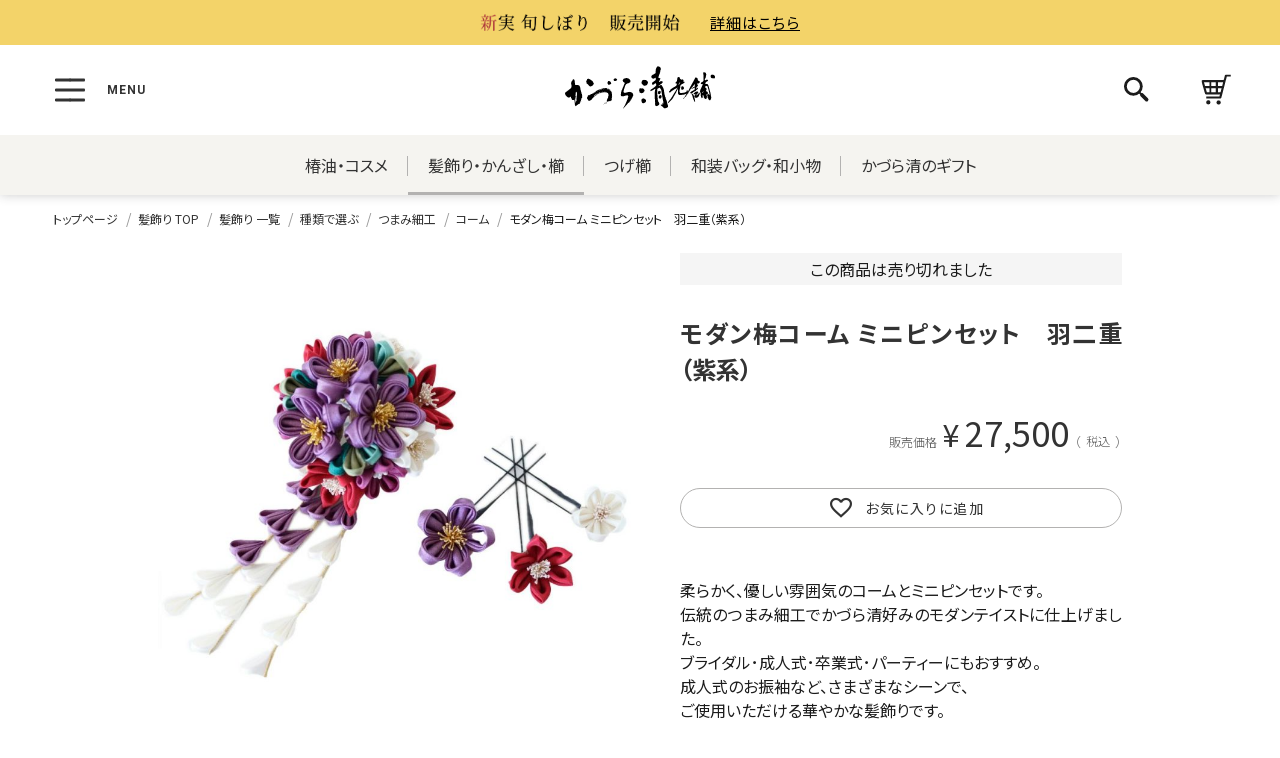

--- FILE ---
content_type: text/html;charset=UTF-8
request_url: https://www.kazurasei.co.jp/c/kamikazari/kamikazari-type/type-tsumami/tsu_corm/chirimen353
body_size: 27161
content:
<!DOCTYPE html>
<html lang="ja"><head>
  <meta charset="UTF-8">
  
  <title>モダン梅コーム ミニピンセット　羽二重（紫系） | かづら清老舗オンラインショップ</title>
  <meta name="viewport" content="width=device-width">


    <meta name="description" content="モダン梅コーム ミニピンセット　羽二重（紫系）,コーム,かづら清老舗オンラインショップ">
    <meta name="keywords" content="モダン梅コーム ミニピンセット　羽二重（紫系）,コーム,かづら清老舗オンラインショップ">
  
  <link rel="stylesheet" href="https://kazurasei.itembox.design/system/fs_style.css?t=20251118042554">
  <link rel="stylesheet" href="https://kazurasei.itembox.design/generate/theme7/fs_theme.css?t=20251118042554">
  <link rel="stylesheet" href="https://kazurasei.itembox.design/generate/theme7/fs_original.css?t=20251118042554">
  
  <link rel="canonical" href="https://www.kazurasei.co.jp/c/kamikazari/kamikazari-type/type-tsumami/tsu_corm/chirimen353">
  
  
  
  
  <script>
    window._FS=window._FS||{};_FS.val={"tiktok":{"enabled":false,"pixelCode":null},"recaptcha":{"enabled":false,"siteKey":null},"clientInfo":{"memberId":"guest","fullName":"ゲスト","lastName":"","firstName":"ゲスト","nickName":"ゲスト","stageId":"","stageName":"","subscribedToNewsletter":"false","loggedIn":"false","totalPoints":"","activePoints":"","pendingPoints":"","purchasePointExpiration":"","specialPointExpiration":"","specialPoints":"","pointRate":"","companyName":"","membershipCardNo":"","wishlist":"","prefecture":""},"enhancedEC":{"ga4Dimensions":{"userScope":{"login":"{@ member.logged_in @}","stage":"{@ member.stage_order @}"}},"amazonCheckoutName":"Amazon Pay","measurementId":"G-37YCXSXNZ3","trackingId":"UA-103239824-1","dimensions":{"dimension1":{"key":"log","value":"{@ member.logged_in @}"},"dimension2":{"key":"mem","value":"{@ member.stage_order @}"}}},"shopKey":"kazurasei","device":"PC","productType":"1","cart":{"stayOnPage":true}};
  </script>
  
  <script src="/shop/js/webstore-nr.js?t=20251118042554"></script>
  <script src="/shop/js/webstore-vg.js?t=20251118042554"></script>
  
    <script src="//r2.future-shop.jp/fs.kazurasei/pc/recommend.js"></script>
  
  
  
  
    <meta property="og:title" content="モダン梅コーム ミニピンセット　羽二重（紫系） | かづら清老舗オンラインショップ">
    <meta property="og:type" content="og:product">
    <meta property="og:url" content="https://www.kazurasei.co.jp/c/kamikazari/kamikazari-type/type-tsumami/tsu_corm/chirimen353">
    <meta property="og:image" content="https://kazurasei.itembox.design/product/015/000000001581/000000001581-01-l.jpg?t&#x3D;20260127145946">
    <meta property="og:site_name" content="かづら清老舗オンラインショップ">
    <meta property="og:description" content="モダン梅コーム ミニピンセット　羽二重（紫系）,コーム,かづら清老舗オンラインショップ">
    <meta property="product:price:amount" content="27500">
    <meta property="product:price:currency" content="JPY">
    <meta property="product:product_link" content="https://www.kazurasei.co.jp/c/kamikazari/kamikazari-type/type-tsumami/tsu_corm/chirimen353">
  
  
  
  
  
    <script type="text/javascript" >
      document.addEventListener('DOMContentLoaded', function() {
        _FS.CMATag('{"fs_member_id":"{@ member.id @}","fs_page_kind":"product","fs_product_url":"chirimen353"}')
      })
    </script>
  
  
  <!-- Google Tag Manager -->
<script>(function(w,d,s,l,i){w[l]=w[l]||[];w[l].push({'gtm.start':
new Date().getTime(),event:'gtm.js'});var f=d.getElementsByTagName(s)[0],
j=d.createElement(s),dl=l!='dataLayer'?'&l='+l:'';j.async=true;j.src=
'https://www.googletagmanager.com/gtm.js?id='+i+dl;f.parentNode.insertBefore(j,f);
})(window,document,'script','dataLayer','GTM-NZJP5KC');</script>
<!-- End Google Tag Manager -->
<!-- **OGPタグ（note for shopping・フリーパーツ）↓↓ -->
<meta property="og:title" content="モダン梅コーム ミニピンセット　羽二重（紫系） | かづら清老舗オンラインショップ">
<meta property="og:type" content="og:product">
<meta property="og:url" content="https://www.kazurasei.co.jp/c/kamikazari/kamikazari-type/type-tsumami/tsu_corm/chirimen353">
<!-- <meta property="og:image" content="https://kazurasei.itembox.design/product/015/000000001581/000000001581-01.jpg?t&#x3D;20260127145946"> -->
<meta property="og:site_name" content="かづら清老舗オンラインショップ">
<meta property="og:description" content="モダン梅コーム ミニピンセット　羽二重（紫系）,コーム,かづら清老舗オンラインショップ">
<meta property="product:price:amount" content="27500">
<meta property="product:price:currency" content="JPY">
<meta property="product:product_link" content="https://www.kazurasei.co.jp/c/kamikazari/kamikazari-type/type-tsumami/tsu_corm/chirimen353">
<!-- **OGPタグ（note for shopping・フリーパーツ）↑↑ -->

<!--↓↓ twitter card用 商品詳細 ↓↓-->
<meta name="twitter:card" content="summary_large_image" />
<meta name="twitter:site" content="@kazurasei" />
<meta name="twitter:player" content="@kazurasei" />
<!--<meta name="twitter:image" content="https://kazurasei.itembox.design/product/015/000000001581/000000001581-01-l.jpg?t&#x3D;20260127145946" />-->
<!--↑↑ twitter card用 商品詳細 ↑↑-->

    <meta name="format-detection" content="telephone=no">
    <meta name="google-site-verification" content="EBlUJvThvlqMkK24A1eAHcBkOoesOCh4kBefQONr7Wk" />
    <meta name="facebook-domain-verification" content="tniffe7h4tmsmkr9px3fq9q2xjt1cc" />	
    <meta name="google-site-verification" content="wWW27hKF5xb7tJDbOXC42uAfEacqSKi45Db29Y5B2Cg" /><!-- Google Merchant Center -->
    <link rel="apple-touch-icon" sizes="180x180" href="https://kazurasei.itembox.design/item/images/icons/apple-touch-icon-kazurasei@3x.png?t=20260121111931">
    <link rel="stylesheet" type="text/css" href="https://kazurasei.itembox.design/item/css/modal-video.min.css?t=20260121111931">
    <link rel="stylesheet" type="text/css" href="https://kazurasei.itembox.design/item/css/fs_kazurasei_theme.css?t=20260121111931"><!-- kazurasei用 FSデフォルトテーマ -->
    <link rel="stylesheet" href="https://cdnjs.cloudflare.com/ajax/libs/slick-carousel/1.8.1/slick.min.css" integrity="sha512-yHknP1/AwR+yx26cB1y0cjvQUMvEa2PFzt1c9LlS4pRQ5NOTZFWbhBig+X9G9eYW/8m0/4OXNx8pxJ6z57x0dw==" crossorigin="anonymous" /><!-- slickjs -->
    <link rel="stylesheet" href="https://cdnjs.cloudflare.com/ajax/libs/slick-carousel/1.8.1/slick-theme.min.css" integrity="sha512-17EgCFERpgZKcm0j0fEq1YCJuyAWdz9KUtv1EjVuaOz8pDnh/0nZxmU6BBXwaaxqoi9PQXnRWqlcDB027hgv9A==" crossorigin="anonymous" /><!-- slickjs -->
    <link rel="stylesheet" type="text/css" href="https://kazurasei.itembox.design/item/css/style_v2021.css?t=20260121111931"><!-- base CSS v2021 -->

    <script src="https://ajax.googleapis.com/ajax/libs/jquery/2.2.4/jquery.min.js"></script>
    <script src="https://cdnjs.cloudflare.com/ajax/libs/slick-carousel/1.8.1/slick.min.js" integrity="sha512-XtmMtDEcNz2j7ekrtHvOVR4iwwaD6o/FUJe6+Zq+HgcCsk3kj4uSQQR8weQ2QVj1o0Pk6PwYLohm206ZzNfubg==" crossorigin="anonymous"></script>

    <link rel="preconnect" href="https://fonts.gstatic.com">
    <link href="https://fonts.googleapis.com/css2?family=Noto+Sans+JP:wght@300;400;700&family=Noto+Serif+JP:wght@300;400&family=Roboto:wght@300;400;700&display=swap" rel="stylesheet">
    <!--<script src="https://kazurasei.itembox.design/item/js/common/jquery-modal-video.js?t=20260121111931"></script>-->
    <script src="https://kazurasei.itembox.design/item/js/jquery-modal-video.min.js?t=20260121111931"></script>
    <script src="https://kazurasei.itembox.design/item/js/modal-video.min.js?t=20260121111931"></script>
    <script src="https://kazurasei.itembox.design/item/js/kazurasei_v202409.js?t=20260121111931"></script>


<link rel="stylesheet" type="text/css" href="https://kazurasei.itembox.design/item/css/prod_ingredients.css?t=20260121111931"><!-- base CSS v2021 -->
<!--<style>
.fs-c-variationList__item .fs-c-variationCart > li:has(> :nth-child(-n+3):last-child) {
    grid-template-columns: auto 50px 160px;
}
</style>-->
<script async src="https://www.googletagmanager.com/gtag/js?id=G-37YCXSXNZ3"></script>

<script><!--
_FS.setTrackingTag('%3Cscript%3E%0A++dataLayer+%3D+%5B%7B%27user_id%27%3A+%27%7B%40member.id+%40%7D%27%7D%5D%3B%0A%3C%2Fscript%3E%0A%3C%21--+Google+Tag+Manager+--%3E%0A%3Cscript%3E%28function%28w%2Cd%2Cs%2Cl%2Ci%29%7Bw%5Bl%5D%3Dw%5Bl%5D%7C%7C%5B%5D%3Bw%5Bl%5D.push%28%7B%27gtm.start%27%3A%0Anew+Date%28%29.getTime%28%29%2Cevent%3A%27gtm.js%27%7D%29%3Bvar+f%3Dd.getElementsByTagName%28s%29%5B0%5D%2C%0Aj%3Dd.createElement%28s%29%2Cdl%3Dl%21%3D%27dataLayer%27%3F%27%26l%3D%27%2Bl%3A%27%27%3Bj.async%3Dtrue%3Bj.src%3D%0A%27https%3A%2F%2Fwww.googletagmanager.com%2Fgtm.js%3Fid%3D%27%2Bi%2Bdl%3Bf.parentNode.insertBefore%28j%2Cf%29%3B%0A%7D%29%28window%2Cdocument%2C%27script%27%2C%27dataLayer%27%2C%27GTM-WKK57VT%27%29%3B%3C%2Fscript%3E%0A%3C%21--+End+Google+Tag+Manager+--%3E%0A%3Cscript+type%3D%22text%2Fjavascript%22%3Ercm_user_id+%3D%27%7B%40+member.id+%40%7D%27%3B%3C%2Fscript%3E%0A%3Cscript%3E%0A++%21%28function+%28w%2C+d%2C+t%2C+u%2C+n%2C+s%2C+c%29+%7B%0A++++w%5Bn%5D+%3D+w%5Bn%5D+%7C%7C+function+%28%29+%7B%0A++++++%28w%5Bn%5D.queue+%3D+w%5Bn%5D.queue+%7C%7C+%5B%5D%29.push%28arguments%29%3B%0A++++%7D%3B%0A++++s+%3D+d.createElement%28t%29%3B%0A++++c+%3D+d.getElementsByTagName%28t%29%5B0%5D%3B%0A++++s.async+%3D+1%3B%0A++++s.src+%3D+u%3B%0A++++c.parentNode.insertBefore%28s%2C+c%29%3B%0A++%7D%29%28window%2C+document%2C+%27script%27%2C+%27https%3A%2F%2Ftag.ecbooster.jp%2Fproduction%2Ffutureshop%2F1d37c652-e672-427f-a0aa-685845835668%2Fb509f515-5070-4e4e-90bc-c650a40b04fe.js%27%2C+%27ecbooster_tag%27%29%3B%0A++ecbooster_tag%28%7B%0A++++page%3A+%22GoodsDetail%22%2C%0A++++id%3A+%221581%22%2C%0A++++price%3A+%2227500%22%2C%0A++%7D%29%3B%0A%3C%2Fscript%3E');
--></script>
</head>
<body class="fs-body-product fs-body-product-chirimen353" id="fs_ProductDetails">
<script><!--
_FS.setTrackingTag('%3C%21--+Google+Tag+Manager+%28noscript%29+--%3E%0A%3Cnoscript%3E%3Ciframe+src%3D%22https%3A%2F%2Fwww.googletagmanager.com%2Fns.html%3Fid%3DGTM-WKK57VT%22%0Aheight%3D%220%22+width%3D%220%22+style%3D%22display%3Anone%3Bvisibility%3Ahidden%22%3E%3C%2Fiframe%3E%3C%2Fnoscript%3E%0A%3C%21--+End+Google+Tag+Manager+%28noscript%29+--%3E');
--></script>
<div class="fs-l-page">
<header class="header_kamikazari" id="gnav">

    <div class="loader">
        <div class="loading_area">
            <div class="loading_area__image">
                <span class="loading_area__image__image">
                    <svg class="tsubaki">
                        <use xlink:href="https://www.kazurasei.co.jp/img/icons/loading/tsubaki_icon.svg#tsubaki" />
                    </svg>
                </span>
                <span class="loading_area__image__image">
                    <svg class="tsubaki">
                        <use xlink:href="https://www.kazurasei.co.jp/img/icons/loading/tsubaki_icon.svg#tsubaki" />
                    </svg>
                </span>
                <span class="loading_area__image__image">
                    <svg class="tsubaki">
                        <use xlink:href="https://www.kazurasei.co.jp/img/icons/loading/tsubaki_icon.svg#tsubaki" />
                    </svg>
                </span>
            </div>
            <div class="loading_area__message">
                <div class="loading_area__message__loading">Now Loading</div>
            </div>
        </div>
    </div>
        <div class="header_menubox">
           	    <style>
                .menubox_importantInfoArea{
                    background: #F3D369;
                }
                .importantInfo_menubox__title {
                    padding: 0;
                    /* color: #fff; */
                    /* font-size: 1.5rem; */
                    /* font-weight: bold; */
                }
                .importantInfo_menubox__title picture{
                    /* height: 45px;*/
                    /* padding-top: 13px;*/
                    padding-right: 30px;
                    align-self: center;
                    display: flex;
                }
                .importantInfo_menubox__title picture img{
                    height: auto;
                    width: 200px;
                    /* width: 282px;*/
                }
                .importantInfo_menubox__tarm{
                    color:#000000;
                }
                .importantInfo_menubox__links a{
                    color:#000000;
                    text-decoration:underline;
                }
                .importantInfo_menubox__links a{
                    margin-bottom: 0;
                }
                .importantInfo_menubox__links_info{
                    display:none
                }
                @media screen and (max-width: 790px) {
                    .importantInfo_menubox__title {
                        font-size: 1.2rem;
                    }
                    .importantInfo_menubox__title picture{
                        /* padding-top: 14px;*/
                    }
                    .importantInfo_menubox__title picture img{
                        height: auto;
                        width: 200px;
                        /* width: 222px; */
                    }
                    /*.importantInfo_menubox__tarm{
                        display:block;
                        font-size: 1.2rem;
                        text-align: right;
                    }*/
                    .importantInfo_menubox__links{
                        /* width: 300px; */
                        padding-left: 10px;
                        text-align:right;
                    }
                    .importantInfo_menubox__links_info{
                        display:block;
                        font-size:1.3rem;
                        color:#FFFF
                    }
                    .importantInfo_menubox__links a{
                        letter-spacing: 3px;
                    }
                }

            </style>

            <div class="menubox_importantInfoArea">
                <div class="importantInfo_menubox">
                    <div class="importantInfo_menubox__title">
                        <picture>
                        	<source srcset="https://kazurasei.itembox.design/item/images/header_head_bunner/head_info_shunshibori2024_go_on_sp.png?t=20260121111931" media="(max-width: 768px)">
				<img class="fitImg" src="https://kazurasei.itembox.design/item/images/header_head_bunner/head_info_shunshibori2024_go_on_pc.png?t=20260121111931" >
                        </picture>
                    </div>
                    <!-- <div class="importantInfo_menubox__tarm">                   </div> -->
                    <div class="importantInfo_menubox__links">
                        <a href="https://contents.kazurasei.co.jp/season_2025" id="sale_click" rel="noopener noreferrer">詳細はこちら</a>
                    </div>
                </div>
            </div>

            <ul class="header_menu">
                <li>
                    <div class="hbg_menu_area">
                        <div class="hbg_menu">
                            <button>
                                <span></span>
                                <span></span>
                                <span></span>
                                <span></span>
                                <span></span>
                            </button>
                        </div>
                    </div>
                </li>
                <li class="shop_logo">
                    <a href="https://www.kazurasei.co.jp/">
                    <svg role="img" class="kazurasei_logo_header">
                        <use xlink:href="https://www.kazurasei.co.jp/img/logo/kazurasei_logo_header.svg#kazurasei_logo_header" />
                    </svg>
                    </a>
                </li>
                <li>
                    <button type="button" class="menu_search">
                        <svg class="search_icon">
                            <use xlink:href="https://www.kazurasei.co.jp/img/icons/search_icon.svg#search_icon" />
                        </svg>

                    </button>
                </li>
                <li>
                    <button type="button" class="menu_cart">
                        <svg class="cart_icon">
                            <use xlink:href="https://www.kazurasei.co.jp/img/icons/cart_icon.svg#cart_icon" />
                        </svg>
                        <span class="fs-client-cart-count">1</span>
                    </button>
                </li>
            </ul>
        </div>
        <div class="header_brandMenu">
            <ul>
                <li><a href="/f/tsubaki" class="btn_tsubaki">椿油・コスメ</a></li>
                <li><a href="/f/kamikazari" class="btn_kamikazari">髪飾り・かんざし・櫛</a></li>
                <li><a href="/f/tsugegushi" class="btn_tsugegushi">つげ櫛</a></li>
                <li><a href="/f/wakomono" class="btn_wakomono">和装バッグ・和小物</a></li>
                <li><a href="/f/gift" class="btn_gift">かづら清のギフト</a></li>
            </ul>
        </div>
<div id="index_menu">
<div class="menu_box">
<div class="menu_head_title">
    <svg class="kazurasei_logo">
        <use xlink:href="/img/logo/kazurasei_logo.svg#kazurasei_logo" />
    </svg>
</div>
<section class="brand_category brand_category-kamikazari">
<a href="/f/kamikazari">
<div class="brand_category_title">
    <div class="brand_category_brand_image">
        <img src="https://kazurasei.itembox.design/item/icons/menu_icon/kamikazari_menu_icon@2x.png?t=20260121111931" alt="髪飾りへ">
    </div>
    <div class="mincho brand_category_brand_name">櫛・かんざし・髪飾り</div>
</div>
</a>
<div class="brand_category_area brand_category_area-kamikazari">
<!--↓↓ メニュー　カテゴリーブロック ↓↓-->
                        <div class="brand_category_block">
                            <div class="brand_category_group_name">シーンで選ぶ</div>
                            <ul class="brand_category_list">
                                <li>
                                    <a href="/c/kamikazari/kamikazari-scene/seijin">
                                        <div class="category_list_image">
                                            <img src="https://kazurasei.itembox.design/item/images/icons/category_icons/kamikazari/seijin@2x.png?t=20260121111931" alt="成人式">
                                        </div>
                                        <div class="category_list_title">成人式</div>
                                    </a>
                                </li>
                                <li>
                                    <a href="/c/kamikazari/kamikazari-scene/bride">
                                        <div class="category_list_image">
                                            <img src="https://kazurasei.itembox.design/item/images/icons/category_icons/kamikazari/bride@2x.png?t=20260121111931" alt="花嫁">
                                        </div>
                                        <div class="category_list_title">花嫁</div>
                                    </a>
                                </li>
                                <li>
                                    <a href="/c/kamikazari/kamikazari-scene/graduation">
                                        <div class="category_list_image">
                                            <img src="https://kazurasei.itembox.design/item/images/icons/category_icons/kamikazari/graduation_ceremony@2x.png?t=20260121111931" alt="卒業式">
                                        </div>
                                        <div class="category_list_title">卒業式</div>
                                    </a>
                                </li>
                                <li>
                                    <a href="/c/kamikazari/kamikazari-scene/shichigosan">
                                        <div class="category_list_image">
                                            <img src="https://kazurasei.itembox.design/item/images/icons/category_icons/kamikazari/753@2x.png?t=20260121111931" alt="七五三">
                                        </div>
                                        <div class="category_list_title">七五三</div>
                                    </a>
                                </li>
                                <li>
                                    <a href="/c/kamikazari/kamikazari-scene/formal">
                                        <div class="category_list_image">
                                            <img src="https://kazurasei.itembox.design/item/images/icons/category_icons/kamikazari/formal@2x.png?t=20260121111931" alt="フォーマル">
                                        </div>
                                        <div class="category_list_title">フォーマル</div>
                                    </a>
                                </li>
                                <li>
                                    <a href="/c/kamikazari/kamikazari-scene/casual">
                                        <div class="category_list_image">
                                            <img src="https://kazurasei.itembox.design/item/images/icons/category_icons/kamikazari/casual@2x.png?t=20260121111931" alt="普段">
                                        </div>
                                        <div class="category_list_title">普段</div>
                                    </a>
                                </li>
                            </ul>
                        </div>
<!--↑↑ メニュー　カテゴリーブロック ↑↑-->
<!--↓↓ メニュー　カテゴリーブロック ↓↓-->
                        <div class="brand_category_block">
                            <div class="brand_category_group_name">種類で選ぶ</div>
                            <ul class="brand_category_list">
                                <li>
                                    <a href="/c/kamikazari/kamikazari-type/type-corm/">
                                        <div class="category_list_image">
                                            <img src="https://kazurasei.itembox.design/item/images/icons/category_icons/kamikazari/type_corm@2x.png?t=20260121111931" alt="くし">
                                        </div>
                                        <div class="category_list_title">くし</div>
                                    </a>
                                </li>
                                <li>
                                    <a href="/c/kamikazari/kamikazari-type/type-kanzashi/">
                                        <div class="category_list_image">
                                            <img src="https://kazurasei.itembox.design/item/images/icons/category_icons/kamikazari/type_kanzashi@2x.png?t=20260121111931" alt="かんざし">
                                        </div>
                                        <div class="category_list_title">かんざし</div>
                                    </a>
                                </li>
                                <li>
                                    <a href="/c/kamikazari/kamikazari-type/type-tsumami/">
                                        <div class="category_list_image">
                                            <img src="https://kazurasei.itembox.design/item/images/icons/category_icons/kamikazari/type_tsumami@2x.png?t=20260121111931" alt="つまみ細工">
                                        </div>
                                        <div class="category_list_title">つまみ細工</div>
                                    </a>
                                </li>
                            </ul>
                        </div>
<!--↑↑ メニュー　カテゴリーブロック ↑↑-->
<!--↓↓ メニュー　カテゴリーブロック ↓↓-->
                        <div class="brand_category_block">
                            <div class="brand_category_group_name">素材で選ぶ</div>
                            <ul class="brand_category_list">
                                <li>
                                    <a href="/c/kamikazari/kamikazari-material/urushi">
                                        <div class="category_list_image">
                                            <img src="https://kazurasei.itembox.design/item/images/icons/category_icons/kamikazari/urushi@2x.png?t=20260121111931" alt="漆">
                                        </div>
                                        <div class="category_list_title">漆</div>
                                    </a>
                                </li>
                                <li>
                                    <a href="/c/kamikazari/kamikazari-material/bekko">
                                        <div class="category_list_image">
                                            <img src="https://kazurasei.itembox.design/item/images/icons/category_icons/kamikazari/bekko@2x.png?t=20260121111931" alt="べっ甲">
                                        </div>
                                        <div class="category_list_title">べっ甲</div>
                                    </a>
                                </li>
                                <li>
                                    <a href="/c/kamikazari/kamikazari-material/gem_metal">
                                        <div class="category_list_image">
                                            <img src="https://kazurasei.itembox.design/item/images/icons/category_icons/kamikazari/material@2x.png?t=20260121111931" alt="天然石&金属">
                                        </div>
                                        <div class="category_list_title">天然石&金属</div>
                                    </a>
                                </li>
                                <li>
                                    <a href="/c/kamikazari/kamikazari-material/acrylic">
                                        <div class="category_list_image">
                                            <img src="https://kazurasei.itembox.design/item/images/icons/category_icons/kamikazari/acril@2x.png?t=20260121111931" alt="アクリル">
                                        </div>
                                        <div class="category_list_title">アクリル</div>
                                    </a>
                                </li>
                                <li class="two-lines">
                                    <a href="/c/kamikazari/kamikazari-material/chirimen">
                                        <div class="category_list_image">
                                            <img src="https://kazurasei.itembox.design/item/images/icons/category_icons/kamikazari/minipin@2x.png?t=20260121111931" alt="ちりめん">
                                        </div>
                                        <div class="category_list_title">ちりめん</div>
                                    </a>
                                </li>
                            </ul>
                        </div>
<!--↑↑ メニュー　カテゴリーブロック ↑↑-->
</div>
</section>

                <section class="brand">
                    <ul class="brand_list">
                        <li>
                            <a href="/f/tsubaki">
                                <div class="brand_icon"><img src="https://kazurasei.itembox.design/item/images/icons/menu_icon/tsubaki_menu_icon@2x.png?t=20260121111931" alt="つばき油・コスメ"></div>
                                <div class="brand_name">つばき油・コスメ</div>
                            </a>
                        </li>
                        <li>
                            <a href="/f/tsugegushi">
                                <div class="brand_icon"><img src="https://kazurasei.itembox.design/item/images/icons/menu_icon/tsugegushi_menu_icon@2x.png?t=20260121111931" alt="つげ櫛へ"></div>
                                <div class="brand_name">つげ櫛</div>
                            </a>
                        </li>
                        <li>
                            <a href="/f/wakomono">
                                <div class="brand_icon"><img src="https://kazurasei.itembox.design/item/images/icons/menu_icon/wakomono_menu_icon@2x.png?t=20260121111931" alt="和装バッグ・和小物"></div>
                                <div class="brand_name">和装バッグ・和小物</div>
                            </a>
                        </li>
                        <li>
                            <a href="/f/gift">
                                <div class="brand_icon"><img src="https://kazurasei.itembox.design/item/images/icons/menu_icon/gift_menu_icon@2x.png?t=20260121111931" alt="かづら清のギフト"></div>
                                <div class="brand_name">かづら清のギフト</div>
                            </a>
                        </li>
                    </ul>
                </section>

                <section class="special no-contents">
                    <div class="menu_title">コンテンツ</div>
<!-- ここに特集リストメニュー -->
                    <ul class="special_list">
                        <li><a href="">特集</a></li>
                        <li><a href="">全国での催事情報</a></li>
                    </ul>
                </section>
                <section class="rule">
                    <div class="menu_title">お買い物ガイド</div>
                    <ul>
                        <li><a href="/f/guide">お買い物ガイド</a></li>
                        <li><a href="/p/about/shipping-payment">送料とお支払い方法について</a></li>
                        <li><a href="/f/reserve_info">予約販売に関するご注意</a></li>
                        <li><a href="/f/contacts">お問い合わせフォーム</a></li>
                    </ul>
                    <a href="tel:0120280323">
                        <div class="inquiry_by_tel">
                            <ul>
                                <li class="inquiry_by_tel__title">お電話でのご注文・お問い合わせ</li>
                                <li class="free_dial">
                                    <div class="free_dial_number">
                                        <div class="fdn_logo">
                                            <img src="https://kazurasei.itembox.design/item/images/icons/freedial_logo@2x.png?t=20260121111931" alt="フリーダイアル　ロゴ">
                                        </div>
                                        <div class="fdn_number">0120-280-323</div>
                                    </div>
                                </li>
                                <!--<li class="business_hours"><span>受付時間：</span><span>10:00～18:00<br>（水曜定休、祝日・年末年始・お盆は営業）</span></li>-->
                                <li class="business_hours"><span>受付時間：</span><span>10:00～18:30<!--<br>（店舗セール期間中無定休）</span></li>-->
                            </ul>
                        </div>
                    </a>
                </section>
                <section class="about_company">
                    <div class="menu_title">かづら清老舗について</div>
                    <ul>
                        <li><a href="/f/company">会社概要</a></li>
                        <li><a href="/f/access">店舗情報</a></li>
                        <li><a href="/f/recruit">採用情報</a></li>
                    </ul>
                    <div class="to_sns">
                        <ul>
                            <li class="to_sns_instagram">
                                <a href="https://www.instagram.com/kazurasei_official/" target="_blank" rel="noopener noreferrer">
                                    <div class="sns_block">
                                        <div class="sns_icon_pos">
                                            <img src="https://kazurasei.itembox.design/item/images/icons/insta_logo_colorful@2x.png?t=20260121111931" alt="kazurasei instagram">
                                        </div>
                                        <div class="sns_text">
                                            <div class="sns_title">かづら清老舗　公式Instagram</div>
                                            <div class="sne_description">@kazurasei_official</div>
                                        </div>
                                    </div>
                                </a>

                            </li>
                            <!--<li class="to_sns_mailmagazine">
                                <a href="/p/newsletter/subscribe">
                                    <div class="sns_block">
                                        <div class="sns_icon_pos">
                                            <img src="https://kazurasei.itembox.design/item/images/icons/mailmagazine_logo_colorful@2x.png?t=20260121111931" alt="kazurasei MailMagazie">
                                        </div>
                                        <div class="sns_text">
                                            <div class="sns_title">かづら清老舗　メルマガ登録</div>
                                            <div class="sne_description">新着情報やセールのお知らせ等</div>
                                        </div>
                                    </div>
                                </a></li>-->
                            <li class="to_sns_youtube">
                                <a href="https://www.youtube.com/channel/UC_CJCxg2o9NJGf9DkPhM76A" target="_blank" rel="noopener noreferrer">
                                    <div class="sns_block">
                                        <div class="sns_icon_pos">
                                            <img src="https://kazurasei.itembox.design/item/images/icons/youtube_logo_colorful@2x.png?t=20260121111931" alt="kazurasei instagram">
                                        </div>
                                        <div class="sns_text">
                                            <div class="sns_title">かづら清老舗 公式Youtube</div>
                                        </div>
                                    </div>
                                </a></li>
                        </ul>
                    </div>
                    <div class="to_other_sns">
                        <div class="to_other_sns_title">
                            Other SNS
                        </div>
                        <div class="to_other_sns_links">
                            <div class="to_other_sns_icon"><a href="https://www.facebook.com/kazurasei/" target="_blank" rel="noopener noreferrer"><img src="https://kazurasei.itembox.design/item/images/icons/facebook_logo_colorful@2x.png?t=20260121111931" alt="facebook"></a></div>
                            <div class="to_other_sns_icon"><a href="https://twitter.com/kazurasei" target="_blank" rel="noopener noreferrer"><img src="https://kazurasei.itembox.design/item/images/icons/twitter_logo_colorful@2x.png?t=20260121111931" alt="twitter"></a></div>
                        </div>
                    </div>
                </section>
                <section class="menu_company_adress">
                    <div class="menu_company_adress__title">かづら清老舗 祇園本店</div>
                    <ul class="menu_company_adress__adress">
                        <li>京都府京都市東山区祇園町北側285</li>
                        <li>
                            <div class="menu_company_adress__adress__tel">
                                <span class="menu_company_adress__adress__tel__titile">TEL：</span>
                                <span class="menu_company_adress__adress__tel__numb">075-561-0672</span>
                            </div>
                            <div class="menu_company_adress__adress__tel">
                                <span class="menu_company_adress__adress__tel__titile">FAX：</span>
                                <span class="menu_company_adress__adress__tel__numb">075-531-6283</span>
                            </div>
                        </li>
                        <li class="menu_company_adress__business_hours">
                            <span>営業時間：</span><span>10:00～19:00</span><span><br>（水曜定休、祝日・年末年始・お盆は営業）</span>
                            <!--<div class="menu_company_adress__business_hours__tableHeader">
                                営業時間
                            </div>-->
                            <!--<div class="menu_company_adress__business_hours__table">
                                <table>
                                    <tbody>
                                        <tr>
                                            <td>平日<span style="font-size:1.1rem">（水曜定休）</span>・日・祝日</td>
                                            <td>月・火・木・金</td>
                                            <td>水</td>
                                            <td>土</td>
                                        </tr>
                                        <tr>
                                            <td>10:00～17:00</td>
                                            <td>定休日</td>
                                            <td>10:00～18:00</td>
                                        </tr>
                                    </tbody>
                                </table>
                            </div>
                            <div>
                                <span style="font-size:12px;margin-top:5px">※時短営業中</span>
                            </div>-->
                        </li>
                    </ul>

                </section>
                <div class="shop_terms">
                    <a href="/f/rule">ご利用規約</a>
                    <a href="/f/privacy">個人情報の取り扱いについて</a>
                    <a href="/f/law">特定商取引法に基づく表示</a>
                    <a href="/f/returns">返品特約について</a>
                    <!-- <a href="/p/about/member-agreement">ご利用規約</a> -->
                    <!-- <a href="/p/about/privacy-policy">個人情報の取り扱いについて</a> -->
                    <!-- <a href="/p/about/terms">特定商取引法に基づく表示</a> -->
                    <!-- <a href="/p/about/return-policy">返品特約について</a> -->
                </div>
</div>
<div class="gnav_back">
    <div class="menu_close">
        <button type="button" >
            <span></span>
            <span></span>
        </button>
    </div>
</div>
</div>
	    <div id="cart_menu" class="fs-clientInfo">
            <ul>
                <li class="toCart"><a href="/p/cart">カートを見る<span class="cart_number fs-client-cart-count"></span></a></li>
                <li class="favList stts_login my-{@ member.logged_in @}"><a href="/my/wishlist">お気に入り</a></li>
                <li class="purchase_log stts_login my-{@ member.logged_in @}"><a href="/my/orders">注文履歴</a></li>
                <li class="toMypage stts_login my-{@ member.logged_in @}"><a href="/my/top">マイページ</a></li>
                <li class="login_status">
                    <span class="stts_login my-{@ member.logged_in @}"><a href="/p/logout">ログアウト</a></span>
                    <span class="stts_logout my-{@ member.logged_in @}"><a href="/p/login">ログイン</a></span>
                </li>
            </ul>
            <div class="cart_back"></div>
	    </div>

	    <div id="search_lb" class="">
            <div class="search_box">
                <div class="search_close">
                    <button type="button"><span></span><span></span></button>
                </div>
                <div class="search_area">
                    <form action="/p/search" method="get">
                        <div class="search_area_title">キーワード検索</div>
                        <div class="search_input">
                            <input type="text" name="keyword" maxlength="1000" placeholder="キーワードを入れてください">
                            <button type="submit" alt="検索" value="ボタン">
                                <svg class="search_icon">
                                    <use xlink:href="https://www.kazurasei.co.jp/img/icons/search_icon.svg#search_icon" />
                                </svg>
                            </button>
                        </div>
                        <div class="search_area_title">価格検索</div>
                        <div class="header_price_search">
                            <div class="fs-c-inputTextGroup">
                                <span class="fs-c-dropdown">
                                    <select class="fs-c-dropdown__menu" name="minprice" id="fs_input_productSearchPrice1" value="">
                                        <option value="" selected>下限なし</option>
                                        <option value="1000">1,000</option>
                                        <option value="3000">3,000</option>
                                        <option value="5000">5,000</option>
                                        <option value="10000">10,000</option>
                                        <option value="30000">30,000</option>
                                    </select>
                                </span>
                                <span>円 〜 </span>
                                <span class="fs-c-dropdown">
                                    <select class="fs-c-dropdown__menu" name="maxprice" id="fs_input_productSearchPrice2" value="">
                                        <option value="1000">1,000</option>
                                        <option value="3000">3,000</option>
                                        <option value="5000">5,000</option>
                                        <option value="10000">10,000</option>
                                        <option value="30000">30,000</option>
                                        <option value="50000">50,000</option>
                                        <option value="" selected>上限なし</option>
                                    </select>
                                </span><span>円</span>
                            </div>
                        </div>
                        <div class="fs-p-productSearch__searchButtonContainer fs-c-buttonContainer">
                            <button type="submit" class="fs-p-productSearch__searchButton fs-c-button--secondary">検索</button>
                        </div>
                    </form>
                </div>
            </div>
            <div class="search_back"></div>
	    </div>
</header>
<!-- **パンくずリストパーツ （システムパーツ） ↓↓ -->
<nav class="fs-c-breadcrumb">
<ol class="fs-c-breadcrumb__list">
<li class="fs-c-breadcrumb__listItem">
<a href="/">トップページ</a>
</li>
<li class="fs-c-breadcrumb__listItem">
<a href="/c/kamikazari">髪飾り 一覧</a>
</li>
<li class="fs-c-breadcrumb__listItem">
<a href="/c/kamikazari/kamikazari-type">種類で選ぶ</a>
</li>
<li class="fs-c-breadcrumb__listItem">
<a href="/c/kamikazari/kamikazari-type/type-tsumami">つまみ細工</a>
</li>
<li class="fs-c-breadcrumb__listItem">
<a href="/c/kamikazari/kamikazari-type/type-tsumami/tsu_corm">コーム</a>
</li>
<li class="fs-c-breadcrumb__listItem">
モダン梅コーム ミニピンセット　羽二重（紫系）
</li>
</ol>
</nav>
<!-- **パンくずリストパーツ （システムパーツ） ↑↑ -->
<!-- **サブグループパンくずリストパーツ （システムパーツ） ↓↓ --><div class="fs-c-breadcrumb">

<ol class="fs-c-breadcrumb__list fs-c-breadcrumb__list--subgroup">
<li class="fs-c-breadcrumb__listItem">
<a href="/">トップページ</a>
</li>
<li class="fs-c-breadcrumb__listItem">
<a href="/c/kamikazari">髪飾り 一覧</a>
</li>
<li class="fs-c-breadcrumb__listItem">
<a href="/c/kamikazari/kamikazari-scene">シーンで選ぶ</a>
</li>
<li class="fs-c-breadcrumb__listItem">
<a href="/c/kamikazari/kamikazari-scene/seijin">成人式</a>
</li>
<li class="fs-c-breadcrumb__listItem">
<a href="/c/kamikazari/kamikazari-scene/seijin/chclr-bv">青・紫系</a>
</li>
<li class="fs-c-breadcrumb__listItem">
モダン梅コーム ミニピンセット　羽二重（紫系）
</li>
</ol>

<ol class="fs-c-breadcrumb__list fs-c-breadcrumb__list--subgroup">
<li class="fs-c-breadcrumb__listItem">
<a href="/">トップページ</a>
</li>
<li class="fs-c-breadcrumb__listItem">
<a href="/c/kamikazari">髪飾り 一覧</a>
</li>
<li class="fs-c-breadcrumb__listItem">
<a href="/c/kamikazari/kamikazari-material">素材で選ぶ</a>
</li>
<li class="fs-c-breadcrumb__listItem">
<a href="/c/kamikazari/kamikazari-material/chirimen">ちりめん</a>
</li>
<li class="fs-c-breadcrumb__listItem">
<a href="/c/kamikazari/kamikazari-material/chirimen/chi_corm">コーム</a>
</li>
<li class="fs-c-breadcrumb__listItem">
モダン梅コーム ミニピンセット　羽二重（紫系）
</li>
</ol>

<ol class="fs-c-breadcrumb__list fs-c-breadcrumb__list--subgroup">
<li class="fs-c-breadcrumb__listItem">
<a href="/">トップページ</a>
</li>
<li class="fs-c-breadcrumb__listItem">
<a href="/c/kamikazari">髪飾り 一覧</a>
</li>
<li class="fs-c-breadcrumb__listItem">
<a href="/c/kamikazari/kamikazari-material">素材で選ぶ</a>
</li>
<li class="fs-c-breadcrumb__listItem">
つまみ細工・ちりめん（簪・ミニピン）
</li>
<li class="fs-c-breadcrumb__listItem">
モダン梅コーム ミニピンセット　羽二重（紫系）
</li>
</ol>

<ol class="fs-c-breadcrumb__list fs-c-breadcrumb__list--subgroup">
<li class="fs-c-breadcrumb__listItem">
<a href="/">トップページ</a>
</li>
<li class="fs-c-breadcrumb__listItem">
<a href="/c/kamikazari">髪飾り 一覧</a>
</li>
<li class="fs-c-breadcrumb__listItem">
<a href="/c/kamikazari/kamikazari-scene">シーンで選ぶ</a>
</li>
<li class="fs-c-breadcrumb__listItem">
<a href="/c/kamikazari/kamikazari-scene/seijin">成人式</a>
</li>
<li class="fs-c-breadcrumb__listItem">
モダン梅コーム ミニピンセット　羽二重（紫系）
</li>
</ol>

<ol class="fs-c-breadcrumb__list fs-c-breadcrumb__list--subgroup">
<li class="fs-c-breadcrumb__listItem">
<a href="/">トップページ</a>
</li>
<li class="fs-c-breadcrumb__listItem">
<a href="/c/kamikazari">髪飾り 一覧</a>
</li>
<li class="fs-c-breadcrumb__listItem">
<a href="/c/kamikazari/kamikazari-scene">シーンで選ぶ</a>
</li>
<li class="fs-c-breadcrumb__listItem">
<a href="/c/kamikazari/kamikazari-scene/graduation">卒業式</a>
</li>
<li class="fs-c-breadcrumb__listItem">
モダン梅コーム ミニピンセット　羽二重（紫系）
</li>
</ol>

<ol class="fs-c-breadcrumb__list fs-c-breadcrumb__list--subgroup">
<li class="fs-c-breadcrumb__listItem">
<a href="/">トップページ</a>
</li>
<li class="fs-c-breadcrumb__listItem">
<a href="/c/kamikazari">髪飾り 一覧</a>
</li>
<li class="fs-c-breadcrumb__listItem">
<a href="/c/kamikazari/kamikazari-type">種類で選ぶ</a>
</li>
<li class="fs-c-breadcrumb__listItem">
<a href="/c/kamikazari/kamikazari-type/type-tsumami">つまみ細工</a>
</li>
<li class="fs-c-breadcrumb__listItem">
<a href="/c/kamikazari/kamikazari-type/type-tsumami/tsu_clip-pin">クリップ・ミニピン</a>
</li>
<li class="fs-c-breadcrumb__listItem">
モダン梅コーム ミニピンセット　羽二重（紫系）
</li>
</ol>

</div><!-- **サブグループパンくずリストパーツ（システムパーツ）  ↑↑ -->
<main id="main_content" class="fs-l-main fs-l-product4"><div id="fs-page-error-container" class="fs-c-panelContainer">
  
  
</div>
<section class="fs-l-pageMain wrapper"><!-- **商品詳細エリア（システムパーツグループ）↓↓ -->
<form id="fs_form">
<input type="hidden" name="productId" value="1581">

<div class="fs-l-productLayout fs-system-product" data-product-id="1581" data-vertical-variation-no="" data-horizontal-variation-no=""><div class="fs-l-productLayout__item fs-l-productLayout__item--1">
<!-- **商品画像パーツ（システムパーツ ）↓↓ -->
<div class="fs-c-productMainImage">
  
  <div class="fs-c-productMainImage__image">
    <img src="https://kazurasei.itembox.design/product/015/000000001581/000000001581-01-l.jpg?t&#x3D;20260127145946" alt="">
  </div>
  
  <div class="fs-c-productMainImage__expandButton fs-c-buttonContainer">
    <button type="button" class="fs-c-button--viewExtendedImage fs-c-button--plain">
<span class="fs-c-button__label">画像拡大</span>
</button>
  </div>
  <aside class="fs-c-productImageModal" style="display: none;">
    <div class="fs-c-productImageModal__inner">
      <span class="fs-c-productImageModal__close" role="button" aria-label="閉じる"></span>
      <div class="fs-c-productImageModal__contents">
        <div class="fs-c-productImageModalCarousel fs-c-slick">
          <div class="fs-c-productImageModalCarousel__track">
          
            <div>
              <figure class="fs-c-productImageModalCarousel__figure">
                
                <img data-lazy="https://kazurasei.itembox.design/product/015/000000001581/000000001581-01-xl.jpg?t&#x3D;20260127145946" alt="" src="https://kazurasei.itembox.design/item/src/loading.svg?t&#x3D;20260121111931" class="fs-c-productImageModalCarousel__figure__image">
              </figure>
            </div>
          
            <div>
              <figure class="fs-c-productImageModalCarousel__figure">
                
                <img data-lazy="https://kazurasei.itembox.design/product/015/000000001581/000000001581-02-xl.jpg?t&#x3D;20260127145946" alt="" src="https://kazurasei.itembox.design/item/src/loading.svg?t&#x3D;20260121111931" class="fs-c-productImageModalCarousel__figure__image">
              </figure>
            </div>
          
            <div>
              <figure class="fs-c-productImageModalCarousel__figure">
                
                <img data-lazy="https://kazurasei.itembox.design/product/015/000000001581/000000001581-03-xl.jpg?t&#x3D;20260127145946" alt="" src="https://kazurasei.itembox.design/item/src/loading.svg?t&#x3D;20260121111931" class="fs-c-productImageModalCarousel__figure__image">
              </figure>
            </div>
          
            <div>
              <figure class="fs-c-productImageModalCarousel__figure">
                
                <img data-lazy="https://kazurasei.itembox.design/product/015/000000001581/000000001581-04-xl.jpg?t&#x3D;20260127145946" alt="" src="https://kazurasei.itembox.design/item/src/loading.svg?t&#x3D;20260121111931" class="fs-c-productImageModalCarousel__figure__image">
              </figure>
            </div>
          
          </div>
        </div>
      </div>
    </div>
  </aside>
</div>
<div class="fs-c-productThumbnail">

  
    <figure class="fs-c-productThumbnail__image is-active">
      <img src="https://kazurasei.itembox.design/product/015/000000001581/000000001581-01-xs.jpg?t&#x3D;20260127145946" alt=""
        data-main-image-url="https://kazurasei.itembox.design/product/015/000000001581/000000001581-01-l.jpg?t&#x3D;20260127145946"
        data-main-image-alt=""
        
        >
      
    </figure>
  

  
    <figure class="fs-c-productThumbnail__image">
      <img src="https://kazurasei.itembox.design/product/015/000000001581/000000001581-02-xs.jpg?t&#x3D;20260127145946" alt=""
        data-main-image-url="https://kazurasei.itembox.design/product/015/000000001581/000000001581-02-l.jpg?t&#x3D;20260127145946"
        data-main-image-alt=""
        
        >
      
    </figure>
  

  
    <figure class="fs-c-productThumbnail__image">
      <img src="https://kazurasei.itembox.design/product/015/000000001581/000000001581-03-xs.jpg?t&#x3D;20260127145946" alt=""
        data-main-image-url="https://kazurasei.itembox.design/product/015/000000001581/000000001581-03-l.jpg?t&#x3D;20260127145946"
        data-main-image-alt=""
        
        >
      
    </figure>
  

  
    <figure class="fs-c-productThumbnail__image">
      <img src="https://kazurasei.itembox.design/product/015/000000001581/000000001581-04-xs.jpg?t&#x3D;20260127145946" alt=""
        data-main-image-url="https://kazurasei.itembox.design/product/015/000000001581/000000001581-04-l.jpg?t&#x3D;20260127145946"
        data-main-image-alt=""
        
        >
      
    </figure>
  

</div>
<!-- **商品画像パーツ（システムパーツ）↑↑ -->
</div>
<div id="sp_productName_top" class="fs-l-productLayout__item fs-l-productLayout__item--2 fs-l-productLayout__rightSide">

  <!-- **在庫なし表示テキスト（システムパーツ）↓↓ -->
  
    
      <div class="fs-c-productNotice fs-c-productNotice--outOfStock"> この商品は売り切れました	</div>
    
  
  <!-- **在庫なし表示テキスト（システムパーツ）↑↑ -->


<!-- **商品名パーツ（システムパーツ）↓↓ -->
<h1 class="fs-c-productNameHeading fs-c-heading">
  
  <span class="fs-c-productNameHeading__name">モダン梅コーム ミニピンセット　羽二重（紫系）</span>
</h1>
<!-- **商品名パーツ（システムパーツ）↑↑ -->



  



<!-- **商品価格パーツ（システムパーツ）↓↓ -->

<div class="fs-c-productPrices fs-c-productPrices--productDetail">
<div class="fs-c-productPrice fs-c-productPrice--selling">

  
    
    <span class="fs-c-productPrice__main">
      
        <span class="fs-c-productPrice__main__label">販売価格</span>
      
      <span class="fs-c-productPrice__main__price fs-c-price">
        <span class="fs-c-price__currencyMark">&yen;</span>
        <span class="fs-c-price__value">27,500</span>
      </span>
    </span>
    <span class="fs-c-productPrice__addon">
      <span class="fs-c-productPrice__addon__label">税込</span>
    </span>
    
  

</div>

</div>

<!-- **商品価格パーツ（システムパーツ）↑↑ -->



<!-- **カート・バリエーションごとにボタンパーツ（システムパーツ）↓↓ -->
<input type="hidden" name="verticalVariationNo" value="">
<input type="hidden" name="horizontalVariationNo" value="">
<input type="hidden" name="verticalVariationName" value="">
<input type="hidden" name="horizontalVariationName" value="">
<input type="hidden" name="verticalAdminNo" value="">
<input type="hidden" name="horizontalAdminNo" value="">
<input type="hidden" name="staffStartSkuCode" value="">



  
<div class="fs-c-productQuantityAndWishlist" data-product-id="1581" data-vertical-variation-no="" data-horizontal-variation-no="">
  
    <span class="fs-c-productQuantityAndWishlist__wishlist fs-c-buttonContainer">
      <button type="button" class="fs-c-button--addToWishList--detail fs-c-button--particular">
<span class="fs-c-button__label">お気に入りに追加</span>
</button>
    </span>
  
  
</div>
<div class="fs-c-productActionButton fs-c-buttonContainer" data-product-id="1581" data-vertical-variation-no="" data-horizontal-variation-no="">
  
  
</div>






    

<!-- **カート・バリエーションごとにボタンパーツ（システムパーツ）↑↑ -->

<div id="original_comment1">柔らかく、優しい雰囲気のコームとミニピンセットです。<br>
伝統のつまみ細工でかづら清好みのモダンテイストに仕上げました。<br>
ブライダル･成人式･卒業式･パーティーにもおすすめ。<br>
成人式のお振袖など、さまざまなシーンで、<br>
ご使用いただける華やかな髪飾りです。<br>
<br>
【素材】絹100%（金属糸を除く）<br>
【サイズ】コーム　直径：85mm　下がり：110mm<br>
日本製<br>
箱入り<br>
<br>


</div>
<!-- **商品説明（大）表示（システムパーツ）↓↓ -->
<div class="fs-p-productDescription fs-p-productDescription--full"></div>
<!-- **商品説明（大）表示（システムパーツ）↑↑ -->

<!-- **商品番号パーツ（システムパーツ）↓↓ -->
<div class="fs-c-productNumber">
  <span class="fs-c-productNumber__label">商品番号</span>
  <span class="fs-c-productNumber__number">chirimen353</span>
</div>
<!-- **商品番号パーツ（システムパーツ）↑↑ -->



<div>
<div style="
    margin-bottom: 10px;
    font-size: 1.3rem;
    padding: 5px 10px;
    border: 1px solid #991f1f;
    border-radius: 3px;
    color: #991f1f;
}">
手提げ袋ご入用の方は、以下のボタンを押した先のページにてご注文ください。
</div>
<a href="https://www.kazurasei.co.jp/c/all-items/shopping_bag" alt="手提げ袋一覧">
<img src="https://kazurasei.itembox.design/item/images/banner/shopping_bag_bnr_pcsp.png?t=20260121111931" style="width:100%">
</a>
</div>

<div class="fsk-c-inquiryAndReturned"><!-- **お問い合わせパーツ（システムパーツ） ↓↓ -->
<div class="fs-c-inquiryAboutProduct fs-c-buttonContainer fs-c-buttonContainer--inquiryAboutProduct" data-product-id="1581">
  <button type="button" class="fs-c-button--inquiryAboutProduct fs-c-button--plain">
<span class="fs-c-button__label">商品についてのお問い合わせ</span>
</button>
</div>
<!-- **お問い合わせパーツ（システムパーツ） ↑↑ -->
<script id="fs-productInquiries-template" type="text/x-handlebars">
<aside class="fs-c-modal fs-c-modal--inquiry" style="display: none;">
  <div class="fs-c-modal__inner">
    <div class="fs-c-modal__header">
      {{{productInquiryTitle}}}
      <span class="fs-c-modal__close" role="button" aria-label="閉じる"></span>
    </div>
    <div class="fs-c-modal__contents">
      <div class="fs-c-inquiryProduct">
        {{#if productImageSrc}}
        <div class="fs-c-inquiryProduct__productImage fs-c-productImage">
          <img src="{{productImageSrc}}" alt="{{productImageAlt}}" class="fs-c-inquiryProduct__productImage__image fs-c-productImage__image">
        </div>
        {{/if}}
        <div class="fs-c-inquiryProduct__productName fs-c-productName">
          {{#if productCatchCopy}}
          <span class="fs-c-productName__copy">{{{productCatchCopy}}}</span>
          {{/if}}
          <span class="fs-c-productName__name">{{{productName}}}</span>
        </div>
      </div>
      {{{productInquiryComment}}}
      <div class="fs-c-inputInformation">
        <form>
          <fieldset name="inquiryEdit" class="fs-c-inquiryEditField">
            <table class="fs-c-inputTable fs-c-inputTable--inModal">
              <tbody>
                <tr>
                  <th class="fs-c-inputTable__headerCell" scope="row">
                    <label for="fs_input_name" class="fs-c-inputTable__label">氏名
                      <span class="fs-c-requiredMark">(必須)</span>
                    </label>
                  </th>
                  <td class="fs-c-inputTable__dataCell">
                    <div class="fs-c-inputField">
                      <div class="fs-c-inputField__field fs-system-assistTarget">
                        <input type="text" name="name" id="fs_input_name" value="{{name}}" data-rule-required="true">
                      </div>
                    </div>
                  </td>
                </tr>
                <tr>
                  <th class="fs-c-inputTable__headerCell" scope="row">
                    <label for="fs_input_mailAddress" class="fs-c-inputTable__label">メールアドレス
                      <span class="fs-c-requiredMark">(必須)</span>
                    </label>
                  </th>
                  <td class="fs-c-inputTable__dataCell">
                    <div class="fs-c-inputField">
                      <div class="fs-c-inputField__field fs-system-assistTarget">
                        <input type="text" name="mailAddress" id="fs_input_mailAddress" value="{{email}}"
                               data-rule-mailNoCommaInDomain="true"
                               data-rule-mailValidCharacters="true"
                               data-rule-mailHasAt="true"
                               data-rule-mailHasLocalPart="true"
                               data-rule-mailHasDomain="true"
                               data-rule-mailNoMultipleAts="true"
                               data-rule-mailHasDot="true"
                               data-rule-mailValidDomain="true"
                               data-rule-mailHasTextAfterDot="true"
                               data-rule-required="true">
                      </div>
                    </div>
                  </td>
                </tr>
                {{#if phoneNumberEnabled}}
                <tr>
                  <th class="fs-c-inputTable__headerCell" scope="row">
                    <label for="fs_input_phoneNumber" class="fs-c-inputTable__label">お電話番号
                      {{#if phoneNumberRequired}}<span class="fs-c-requiredMark">(必須)</span>{{/if}}
                    </label>
                  </th>
                  <td class="fs-c-inputTable__dataCell">
                    <div class="fs-c-inputField">
                      <div class="fs-c-inputField__field fs-system-assistTarget">
                        <input type="tel" name="phoneNumber" id="fs_input_phoneNumber" maxlength="17" pattern="\d*-{0,1}\d*-{0,1}\d*" data-rule-phoneNumber="true"{{#if phoneNumberRequired}} data-rule-required="true"{{/if}}>
                      </div>
                    </div>
                  </td>
                </tr>
                {{/if}}
                <tr>
                  <th class="fs-c-inputTable__headerCell" scope="row">
                    <label for="fs_input_inquiry" class="fs-c-inputTable__label">お問い合わせ内容
                      <span class="fs-c-requiredMark">(必須)</span>
                    </label>
                  </th>
                  <td class="fs-c-inputTable__dataCell">
                    <div class="fs-c-inputField">
                      <div class="fs-c-inputField__field fs-system-assistTarget">
                        <textarea name="inquiry" id="fs_input_inquiry" data-rule-required="true"></textarea>
                      </div>
                    </div>
                  </td>
                </tr>
              </tbody>
            </table>
          </fieldset>
          {{#with privacyPolicyAgree as |privacyPolicyAgree|}}{{#if privacyPolicyAgree.displayAgreeArea}}
{{#if privacyPolicyAgree.displayAgreeCheckbox}}
<fieldset form="fs_form" name="privacyAgree" class="fs-c-privacyPolicyAgreeField fs-c-additionalCheckField">
  <div class="fs-c-inputField">
    <div class="fs-c-inputField__field">
      <span class="fs-c-checkbox">
        <input type="checkbox" id="fs_input_privacyAgree" name="privacyPolicyAgreed" class="fs-c-checkbox__checkbox"{{#if privacyPolicyAgree.agreeCheckboxChecked}} checked{{/if}}>
        <label for="fs_input_privacyAgree" class="fs-c-checkbox__label">
          <span class="fs-c-checkbox__checkMark"></span>
          {{{privacyPolicyAgree.checkLabel}}}
        </label>
      </span>
    </div>
  </div>
</fieldset>
{{else}}
{{{privacyPolicyAgree.uncheckedComment}}}
{{/if}}
{{/if}}{{/with}}
          <div class="fs-c-inputInformation__button fs-c-buttonContainer fs-c-buttonContainer--sendInquiry">
            {{#with sendInquiryButton as |button|}}<button type="button" class="{{button.classes}}{{#if button.disabled}} is-disabled{{/if}}"{{#if button.disabled}} disabled{{/if}}>
{{#if button.image}}<img class="fs-c-button__image" src="{{button.imageUrl}}" alt="{{button.label}}">{{else}}<span class="fs-c-button__label">{{button.label}}</span>{{/if}}
</button>{{/with}}
          </div>
        </form>
      </div>
    </div>
  </div>
</aside>
</script>
<!-- **返品特約表示（システムパーツ）↓↓ -->
<div class="fs-c-returnedSpecialContract"><div class="fs-c-returnedSpecialContract__link"> 
<a href="/f/returns" target="_blank">返品特約について</a> 
<!-- <a href="/p/about/return-policy" target="_blank">返品特約について</a> -->
</div> </div>
<!-- **返品特約表示（システムパーツ）↑↑ -->
</div></div>
<section id="original_contents"><div id="original_comment2_grid"><h2 class="original_comment2_title">商品説明</h2>
※予告なしに品切れになったり、価格や仕様が変更になったりする場合がございます。<br>
※手染め・手作りの為、同商品でも色の濃淡、花の形・サイズ等に個体差が生じます。<br>
※手作りの特性上、記載サイズ、花の位置等写真と現物とで若干異なる場合がございます。予めご了承くださいませ。<br>
<br>
〈創作ちりめん髪かざり〉<br>
雅やかな万葉の色、王朝の色、あでやかな京の色、祇園の色<br>
そんな日本古来の色彩でちりめんを染め上げ、まねのできない伝統の技で創りあげました髪かざりです。<br>
ミス、ミセスを問わず、結婚式の打掛けに、成人式のお振袖に、パーティ、お茶会、ちょっとしたお出かけまで<br>
さまざまなシーンで、クラシカルにもモダンにも不思議にマッチするデザインです。<br>
<br>
かづら清ならではの髪かざりで、あなたの髪にゆかしい彩りを…。</div>








</section>
<div class="fs-c-productReview-outer"><h2 class="review_title mincho">商品レビュー</h2>

<!--<p class="review_txt-main">
この商品に関して、今までにお寄せいただいているお客さまからのお声です。<br>
「どう使っているの？」「購入した理由は？」など、是非ご購入の際の参考にしてみてください。</p>-->

  <!-- **レビューパーツ（システムパーツ）↓↓ -->
  <div class="fs-c-productReview">
    
    
    <div class="fs-c-productReview__addReview fs-c-buttonContainer fs-c-buttonContainer--addReview--detail">
<a href="/p/product/review/chirimen353/write" class="fs-c-button--addReview--detail fs-c-button--plain">
  <span class="fs-c-button__label">レビューを書く</span>
</a>
</div>
  </div>
  <!-- **レビューパーツ（システムパーツ）↑↑ -->
</div></div>


<span data-id="fs-analytics" data-product-url="chirimen353" data-eec="{&quot;category&quot;:&quot;髪飾り /種類で選/つまみ細&quot;,&quot;name&quot;:&quot;モダン梅コーム ミニピンセット　羽二重（紫系）&quot;,&quot;list_name&quot;:&quot;モダン梅コー&quot;,&quot;quantity&quot;:1,&quot;id&quot;:&quot;chirimen353&quot;,&quot;brand&quot;:&quot;かづら清&quot;,&quot;fs-add_to_cart-price&quot;:27500,&quot;price&quot;:27500,&quot;fs-select_content-price&quot;:27500,&quot;fs-begin_checkout-price&quot;:27500,&quot;fs-remove_from_cart-price&quot;:27500}" data-ga4="{&quot;item_list_name&quot;:&quot;モダン梅&quot;,&quot;currency&quot;:&quot;JPY&quot;,&quot;item_list_id&quot;:&quot;product&quot;,&quot;value&quot;:27500,&quot;items&quot;:[{&quot;fs-begin_checkout-price&quot;:27500,&quot;item_category2&quot;:&quot;種類で選ぶ&quot;,&quot;item_category3&quot;:&quot;つまみ細工&quot;,&quot;item_category4&quot;:&quot;コーム&quot;,&quot;item_list_id&quot;:&quot;product&quot;,&quot;fs-add_payment_info-price&quot;:27500,&quot;item_id&quot;:&quot;chirimen353&quot;,&quot;item_category&quot;:&quot;髪飾り 一覧&quot;,&quot;quantity&quot;:1,&quot;item_name&quot;:&quot;モダン梅コーム ミニピンセット　羽二重（紫系）&quot;,&quot;price&quot;:27500,&quot;fs-select_item-price&quot;:27500,&quot;item_list_name&quot;:&quot;モダン梅&quot;,&quot;fs-view_item-price&quot;:27500,&quot;fs-select_content-price&quot;:27500,&quot;fs-add_to_cart-price&quot;:27500,&quot;fs-remove_from_cart-price&quot;:27500,&quot;item_brand&quot;:&quot;かづ&quot;,&quot;currency&quot;:&quot;JPY&quot;}]}" data-category-eec="{&quot;chirimen353&quot;:{&quot;type&quot;:&quot;1&quot;}}" data-category-ga4="{&quot;chirimen353&quot;:{&quot;type&quot;:&quot;1&quot;}}"></span>

</form>
<!-- **商品詳細エリア（システムパーツグループ）↑↑ --></section>
<script type="text/javascript">
try{
_rcmdjp._displayRecommend({
    type: 'pv',
    code: 'chirimen353',  // 商品URLコード
    template:'ka_static_recommend',
    filter: 'category'
});
}catch(err){}
</script>

<section class="recommend_area wrapper">
    <!-- <h2 class="recommend_area__title__parsonalList">閲覧履歴</h2> -->
<script type="text/javascript">
try{
_rcmdjp._displayHistory({
code: 'chirimen353', // 商品URLコード
template: 'historyList_scroll' // テンプレート種類
});
}catch(err){}
</script>
</section>
<section id="reccomend_area" class="wrapper">
<!-- **おすすめ商品パーツ（システムパーツ）↓↓ -->
<div class="fs-c-featuredProduct">
  <div class="fs-c-featuredProduct__header"><h2 class="fs-c-featuredProduct__title">かづら清老舗からのおすすめ</h2></div>
  <div class="fs-c-featuredProduct__list fs-c-productListCarousel fs-c-slick">
    <span class="fs-c-productListCarousel__ctrl fs-c-productListCarousel__ctrl--prev">
      <span class="fs-c-button--carousel fs-c-button--carousel--prev" role="button">
        <span class="fs-c-button__label">前へ</span>
      </span>
    </span>
    <div class="fs-c-productListCarousel__list fs-c-slick slick-initialized slick-slider">
      <div class="fs-c-productListCarousel__list__itemTrack">
        
          <article class="fs-c-productListCarousel__list__item fs-c-productListItem">
            
              
  
    
      <div class="fs-c-productListItem__imageContainer">
        <div class="fs-c-productListItem__image fs-c-productImage">
          
            <a href="/c/kamikazari/kamikazari-type/type-tsumami/tsu_corm/chirimen288">
          
              <img data-lazy="https://kazurasei.itembox.design/product/009/000000000959/000000000959-01-m.jpg?t&#x3D;20260127145946" alt="" class="fs-c-productListItem__image__image fs-c-productImage__image" src="">
          
            </a>
          
        </div>
      </div>
    
  


<h2 class="fs-c-productListItem__productName">
  
    <a href="/c/kamikazari/kamikazari-type/type-tsumami/tsu_corm/chirimen288">
      
      <span class="fs-c-productName__name">紅葉づくしコーム</span>
      
    </a>
  
</h2>

  <div class="fs-c-productMarks">
    
      <ul class="fs-c-productMark">
        
          <li class="fs-c-productMark__item"><span class="order fs-c-productMark__mark--21 fs-c-productMark__mark">
<span class="fs-c-productMark__label">受注商品</span>
</span>
</li>
        
      </ul>
    
    
  </div>


  <!-- **商品価格パーツ（システムパーツ）↓↓ -->
  <div class="fs-c-productListItem__prices fs-c-productPrices">
    
      
        <div class="fs-c-productPrice fs-c-productPrice--selling">
          
  
    
    <span class="fs-c-productPrice__main">
      
        <span class="fs-c-productPrice__main__label">販売価格</span>
      
      <span class="fs-c-productPrice__main__price fs-c-price">
        <span class="fs-c-price__currencyMark">&yen;</span>
        <span class="fs-c-price__value">13,200</span>
      </span>
    </span>
    <span class="fs-c-productPrice__addon">
      <span class="fs-c-productPrice__addon__label">税込</span>
    </span>
    
  

        </div>
      
      
      
    
      
  </div>
  <!-- **商品価格パーツ（システムパーツ）↑↑ -->



  <div class="fs-c-productListItem__control fs-c-buttonContainer" data-product-id="959" data-vertical-variation-no="" data-horizontal-variation-no="">
    <button type="button" class="fs-c-button--addToWishList--icon fs-c-button--particular">
<span class="fs-c-button__label">お気に入りに追加</span>
</button>
  </div>


<span data-id="fs-analytics" data-product-url="chirimen288" data-eec="{&quot;category&quot;:&quot;髪飾り /種類で選/つまみ細&quot;,&quot;name&quot;:&quot;紅葉づくしコーム&quot;,&quot;list_name&quot;:&quot;osusume&quot;,&quot;quantity&quot;:1,&quot;id&quot;:&quot;chirimen288&quot;,&quot;brand&quot;:&quot;かづら清&quot;,&quot;fs-add_to_cart-price&quot;:13200,&quot;price&quot;:13200,&quot;fs-select_content-price&quot;:13200,&quot;fs-begin_checkout-price&quot;:13200,&quot;fs-remove_from_cart-price&quot;:13200}" data-ga4="{&quot;item_list_name&quot;:&quot;osusume&quot;,&quot;currency&quot;:&quot;JPY&quot;,&quot;item_list_id&quot;:&quot;product&quot;,&quot;value&quot;:13200,&quot;items&quot;:[{&quot;fs-begin_checkout-price&quot;:13200,&quot;item_category2&quot;:&quot;種類で選ぶ&quot;,&quot;item_category3&quot;:&quot;つまみ細工&quot;,&quot;item_category4&quot;:&quot;コーム&quot;,&quot;item_list_id&quot;:&quot;product&quot;,&quot;fs-add_payment_info-price&quot;:13200,&quot;item_id&quot;:&quot;chirimen288&quot;,&quot;item_category&quot;:&quot;髪飾り 一覧&quot;,&quot;quantity&quot;:1,&quot;item_name&quot;:&quot;紅葉づくしコーム&quot;,&quot;price&quot;:13200,&quot;fs-select_item-price&quot;:13200,&quot;item_list_name&quot;:&quot;osusume&quot;,&quot;fs-view_item-price&quot;:13200,&quot;fs-select_content-price&quot;:13200,&quot;fs-add_to_cart-price&quot;:13200,&quot;fs-remove_from_cart-price&quot;:13200,&quot;item_brand&quot;:&quot;かづ&quot;,&quot;currency&quot;:&quot;JPY&quot;}]}" data-category-eec="{&quot;chirimen288&quot;:{&quot;type&quot;:&quot;1&quot;}}" data-category-ga4="{&quot;chirimen288&quot;:{&quot;type&quot;:&quot;1&quot;}}"></span>


            
          </article>
        
          <article class="fs-c-productListCarousel__list__item fs-c-productListItem">
            
              
  
    
      <div class="fs-c-productListItem__imageContainer">
        <div class="fs-c-productListItem__image fs-c-productImage">
          
            <a href="/c/kamikazari/kamikazari-type/type-tsumami/tsu_clip-pin/chirimen154">
          
              <img data-lazy="https://kazurasei.itembox.design/product/001/000000000137/000000000137-01-m.jpg?t&#x3D;20260127145946" alt="" class="fs-c-productListItem__image__image fs-c-productImage__image" src="">
          
            </a>
          
        </div>
      </div>
    
  


<h2 class="fs-c-productListItem__productName">
  
    <a href="/c/kamikazari/kamikazari-type/type-tsumami/tsu_clip-pin/chirimen154">
      
      <span class="fs-c-productName__name">下がりUピン(1本)</span>
      
    </a>
  
</h2>


  <!-- **商品価格パーツ（システムパーツ）↓↓ -->
  <div class="fs-c-productListItem__prices fs-c-productPrices">
    
      
        <div class="fs-c-productPrice fs-c-productPrice--selling">
          
  
    
    <span class="fs-c-productPrice__main">
      
        <span class="fs-c-productPrice__main__label">販売価格</span>
      
      <span class="fs-c-productPrice__main__price fs-c-price">
        <span class="fs-c-price__currencyMark">&yen;</span>
        <span class="fs-c-price__value">1,980</span>
      </span>
    </span>
    <span class="fs-c-productPrice__addon">
      <span class="fs-c-productPrice__addon__label">税込</span>
    </span>
    
  

        </div>
      
      
      
    
      
  </div>
  <!-- **商品価格パーツ（システムパーツ）↑↑ -->



  <div class="fs-c-productListItem__control fs-c-buttonContainer" data-product-id="137" data-vertical-variation-no="" data-horizontal-variation-no="">
    <button type="button" class="fs-c-button--addToWishList--icon fs-c-button--particular">
<span class="fs-c-button__label">お気に入りに追加</span>
</button>
  </div>


<span data-id="fs-analytics" data-product-url="chirimen154" data-eec="{&quot;category&quot;:&quot;髪飾り /種類で選/つまみ細&quot;,&quot;name&quot;:&quot;下がりUピン(1本)&quot;,&quot;list_name&quot;:&quot;osusume&quot;,&quot;quantity&quot;:1,&quot;id&quot;:&quot;chirimen154&quot;,&quot;brand&quot;:&quot;かづら清&quot;,&quot;fs-add_to_cart-price&quot;:1980,&quot;price&quot;:1980,&quot;fs-select_content-price&quot;:1980,&quot;fs-begin_checkout-price&quot;:1980,&quot;fs-remove_from_cart-price&quot;:1980}" data-ga4="{&quot;item_list_name&quot;:&quot;osusume&quot;,&quot;currency&quot;:&quot;JPY&quot;,&quot;item_list_id&quot;:&quot;product&quot;,&quot;value&quot;:1980,&quot;items&quot;:[{&quot;fs-begin_checkout-price&quot;:1980,&quot;item_category2&quot;:&quot;種類で選ぶ&quot;,&quot;item_category3&quot;:&quot;つまみ細工&quot;,&quot;item_category4&quot;:&quot;クリップ・ミニピ&quot;,&quot;item_list_id&quot;:&quot;product&quot;,&quot;fs-add_payment_info-price&quot;:1980,&quot;item_id&quot;:&quot;chirimen154&quot;,&quot;item_category&quot;:&quot;髪飾り 一覧&quot;,&quot;quantity&quot;:1,&quot;item_name&quot;:&quot;下がりUピン(1本)&quot;,&quot;price&quot;:1980,&quot;fs-select_item-price&quot;:1980,&quot;item_list_name&quot;:&quot;osusume&quot;,&quot;fs-view_item-price&quot;:1980,&quot;fs-select_content-price&quot;:1980,&quot;fs-add_to_cart-price&quot;:1980,&quot;fs-remove_from_cart-price&quot;:1980,&quot;item_brand&quot;:&quot;かづ&quot;,&quot;currency&quot;:&quot;JPY&quot;}]}" data-category-eec="{&quot;chirimen154&quot;:{&quot;type&quot;:&quot;1&quot;}}" data-category-ga4="{&quot;chirimen154&quot;:{&quot;type&quot;:&quot;1&quot;}}"></span>


            
          </article>
        
          <article class="fs-c-productListCarousel__list__item fs-c-productListItem">
            
              
  
    
      <div class="fs-c-productListItem__imageContainer">
        <div class="fs-c-productListItem__image fs-c-productImage">
          
            <a href="/c/kamikazari/kamikazari-type/type-tsumami/tsu_corm/chirimen071">
          
              <img data-lazy="https://kazurasei.itembox.design/product/000/000000000076/000000000076-01-m.jpg?t&#x3D;20260127145946" alt="" class="fs-c-productListItem__image__image fs-c-productImage__image" src="">
          
            </a>
          
        </div>
      </div>
    
  


<h2 class="fs-c-productListItem__productName">
  
    <a href="/c/kamikazari/kamikazari-type/type-tsumami/tsu_corm/chirimen071">
      
      <span class="fs-c-productName__name">あで梅コーム　（ピンク×黄緑）</span>
      
    </a>
  
</h2>

  <div class="fs-c-productMarks">
    
      <ul class="fs-c-productMark">
        
          <li class="fs-c-productMark__item"><span class="order fs-c-productMark__mark--21 fs-c-productMark__mark">
<span class="fs-c-productMark__label">受注商品</span>
</span>
</li>
        
      </ul>
    
    
  </div>


  <!-- **商品価格パーツ（システムパーツ）↓↓ -->
  <div class="fs-c-productListItem__prices fs-c-productPrices">
    
      
        <div class="fs-c-productPrice fs-c-productPrice--selling">
          
  
    
    <span class="fs-c-productPrice__main">
      
        <span class="fs-c-productPrice__main__label">販売価格</span>
      
      <span class="fs-c-productPrice__main__price fs-c-price">
        <span class="fs-c-price__currencyMark">&yen;</span>
        <span class="fs-c-price__value">17,600</span>
      </span>
    </span>
    <span class="fs-c-productPrice__addon">
      <span class="fs-c-productPrice__addon__label">税込</span>
    </span>
    
  

        </div>
      
      
      
    
      
  </div>
  <!-- **商品価格パーツ（システムパーツ）↑↑ -->



  <div class="fs-c-productListItem__control fs-c-buttonContainer" data-product-id="76" data-vertical-variation-no="" data-horizontal-variation-no="">
    <button type="button" class="fs-c-button--addToWishList--icon fs-c-button--particular">
<span class="fs-c-button__label">お気に入りに追加</span>
</button>
  </div>


<span data-id="fs-analytics" data-product-url="chirimen071" data-eec="{&quot;category&quot;:&quot;髪飾り /種類で選/つまみ細&quot;,&quot;name&quot;:&quot;あで梅コーム　（ピンク×黄緑）&quot;,&quot;list_name&quot;:&quot;osusume&quot;,&quot;quantity&quot;:1,&quot;id&quot;:&quot;chirimen071&quot;,&quot;brand&quot;:&quot;かづら清&quot;,&quot;fs-add_to_cart-price&quot;:17600,&quot;price&quot;:17600,&quot;fs-select_content-price&quot;:17600,&quot;fs-begin_checkout-price&quot;:17600,&quot;fs-remove_from_cart-price&quot;:17600}" data-ga4="{&quot;item_list_name&quot;:&quot;osusume&quot;,&quot;currency&quot;:&quot;JPY&quot;,&quot;item_list_id&quot;:&quot;product&quot;,&quot;value&quot;:17600,&quot;items&quot;:[{&quot;fs-begin_checkout-price&quot;:17600,&quot;item_category2&quot;:&quot;種類で選ぶ&quot;,&quot;item_category3&quot;:&quot;つまみ細工&quot;,&quot;item_category4&quot;:&quot;コーム&quot;,&quot;item_list_id&quot;:&quot;product&quot;,&quot;fs-add_payment_info-price&quot;:17600,&quot;item_id&quot;:&quot;chirimen071&quot;,&quot;item_category&quot;:&quot;髪飾り 一覧&quot;,&quot;quantity&quot;:1,&quot;item_name&quot;:&quot;あで梅コーム　（ピンク×黄緑）&quot;,&quot;price&quot;:17600,&quot;fs-select_item-price&quot;:17600,&quot;item_list_name&quot;:&quot;osusume&quot;,&quot;fs-view_item-price&quot;:17600,&quot;fs-select_content-price&quot;:17600,&quot;fs-add_to_cart-price&quot;:17600,&quot;fs-remove_from_cart-price&quot;:17600,&quot;item_brand&quot;:&quot;かづ&quot;,&quot;currency&quot;:&quot;JPY&quot;}]}" data-category-eec="{&quot;chirimen071&quot;:{&quot;type&quot;:&quot;1&quot;}}" data-category-ga4="{&quot;chirimen071&quot;:{&quot;type&quot;:&quot;1&quot;}}"></span>


            
          </article>
        
          <article class="fs-c-productListCarousel__list__item fs-c-productListItem">
            
              
  
    
      <div class="fs-c-productListItem__imageContainer">
        <div class="fs-c-productListItem__image fs-c-productImage">
          
            <a href="/c/kamikazari/kamikazari-type/type-tsumami/tsu_corm/chirimen266">
          
              <img data-lazy="https://kazurasei.itembox.design/product/006/000000000673/000000000673-01-m.jpg?t&#x3D;20260127145946" alt="" class="fs-c-productListItem__image__image fs-c-productImage__image" src="">
          
            </a>
          
        </div>
      </div>
    
  


<h2 class="fs-c-productListItem__productName">
  
    <a href="/c/kamikazari/kamikazari-type/type-tsumami/tsu_corm/chirimen266">
      
      <span class="fs-c-productName__name">剣菊と梅八輪コーム　 パステル系（下がり付き）</span>
      
    </a>
  
</h2>

  <div class="fs-c-productMarks">
    
      <ul class="fs-c-productMark">
        
          <li class="fs-c-productMark__item"><span class="order fs-c-productMark__mark--21 fs-c-productMark__mark">
<span class="fs-c-productMark__label">受注商品</span>
</span>
</li>
        
      </ul>
    
    
  </div>


  <!-- **商品価格パーツ（システムパーツ）↓↓ -->
  <div class="fs-c-productListItem__prices fs-c-productPrices">
    
      
        <div class="fs-c-productPrice fs-c-productPrice--selling">
          
  
    
    <span class="fs-c-productPrice__main">
      
        <span class="fs-c-productPrice__main__label">販売価格</span>
      
      <span class="fs-c-productPrice__main__price fs-c-price">
        <span class="fs-c-price__currencyMark">&yen;</span>
        <span class="fs-c-price__value">22,000</span>
      </span>
    </span>
    <span class="fs-c-productPrice__addon">
      <span class="fs-c-productPrice__addon__label">税込</span>
    </span>
    
  

        </div>
      
      
      
    
      
  </div>
  <!-- **商品価格パーツ（システムパーツ）↑↑ -->



  <div class="fs-c-productListItem__control fs-c-buttonContainer" data-product-id="673" data-vertical-variation-no="" data-horizontal-variation-no="">
    <button type="button" class="fs-c-button--addToWishList--icon fs-c-button--particular">
<span class="fs-c-button__label">お気に入りに追加</span>
</button>
  </div>


<span data-id="fs-analytics" data-product-url="chirimen266" data-eec="{&quot;category&quot;:&quot;髪飾り /種類で選/つまみ細&quot;,&quot;name&quot;:&quot;剣菊と梅八輪コーム　 パステル系（下がり付き）&quot;,&quot;list_name&quot;:&quot;osusume&quot;,&quot;quantity&quot;:1,&quot;id&quot;:&quot;chirimen266&quot;,&quot;brand&quot;:&quot;かづら清&quot;,&quot;fs-add_to_cart-price&quot;:22000,&quot;price&quot;:22000,&quot;fs-select_content-price&quot;:22000,&quot;fs-begin_checkout-price&quot;:22000,&quot;fs-remove_from_cart-price&quot;:22000}" data-ga4="{&quot;item_list_name&quot;:&quot;osusume&quot;,&quot;currency&quot;:&quot;JPY&quot;,&quot;item_list_id&quot;:&quot;product&quot;,&quot;value&quot;:22000,&quot;items&quot;:[{&quot;fs-begin_checkout-price&quot;:22000,&quot;item_category2&quot;:&quot;種類で選ぶ&quot;,&quot;item_category3&quot;:&quot;つまみ細工&quot;,&quot;item_category4&quot;:&quot;コーム&quot;,&quot;item_list_id&quot;:&quot;product&quot;,&quot;fs-add_payment_info-price&quot;:22000,&quot;item_id&quot;:&quot;chirimen266&quot;,&quot;item_category&quot;:&quot;髪飾り 一覧&quot;,&quot;quantity&quot;:1,&quot;item_name&quot;:&quot;剣菊と梅八輪コーム　 パステル系（下がり付き）&quot;,&quot;price&quot;:22000,&quot;fs-select_item-price&quot;:22000,&quot;item_list_name&quot;:&quot;osusume&quot;,&quot;fs-view_item-price&quot;:22000,&quot;fs-select_content-price&quot;:22000,&quot;fs-add_to_cart-price&quot;:22000,&quot;fs-remove_from_cart-price&quot;:22000,&quot;item_brand&quot;:&quot;かづ&quot;,&quot;currency&quot;:&quot;JPY&quot;}]}" data-category-eec="{&quot;chirimen266&quot;:{&quot;type&quot;:&quot;1&quot;}}" data-category-ga4="{&quot;chirimen266&quot;:{&quot;type&quot;:&quot;1&quot;}}"></span>


            
          </article>
        
          <article class="fs-c-productListCarousel__list__item fs-c-productListItem">
            
              
  
    
      <div class="fs-c-productListItem__imageContainer">
        <div class="fs-c-productListItem__image fs-c-productImage">
          
            <a href="/c/kamikazari/kamikazari-type/type-tsumami/tsu_corm/chirimen210">
          
              <img data-lazy="https://kazurasei.itembox.design/product/001/000000000161/000000000161-01-m.jpg?t&#x3D;20260127145946" alt="" class="fs-c-productListItem__image__image fs-c-productImage__image" src="">
          
            </a>
          
        </div>
      </div>
    
  


<h2 class="fs-c-productListItem__productName">
  
    <a href="/c/kamikazari/kamikazari-type/type-tsumami/tsu_corm/chirimen210">
      
      <span class="fs-c-productName__name"> 京染め ハレ菊花コーム（エンジ）</span>
      
    </a>
  
</h2>


  <!-- **商品価格パーツ（システムパーツ）↓↓ -->
  <div class="fs-c-productListItem__prices fs-c-productPrices">
    
      
        <div class="fs-c-productPrice fs-c-productPrice--selling">
          
  
    
    <span class="fs-c-productPrice__main">
      
        <span class="fs-c-productPrice__main__label">販売価格</span>
      
      <span class="fs-c-productPrice__main__price fs-c-price">
        <span class="fs-c-price__currencyMark">&yen;</span>
        <span class="fs-c-price__value">22,000</span>
      </span>
    </span>
    <span class="fs-c-productPrice__addon">
      <span class="fs-c-productPrice__addon__label">税込</span>
    </span>
    
  

        </div>
      
      
      
    
      
  </div>
  <!-- **商品価格パーツ（システムパーツ）↑↑ -->



  <div class="fs-c-productListItem__control fs-c-buttonContainer" data-product-id="161" data-vertical-variation-no="" data-horizontal-variation-no="">
    <button type="button" class="fs-c-button--addToWishList--icon fs-c-button--particular">
<span class="fs-c-button__label">お気に入りに追加</span>
</button>
  </div>


<span data-id="fs-analytics" data-product-url="chirimen210" data-eec="{&quot;category&quot;:&quot;髪飾り /種類で選/つまみ細&quot;,&quot;name&quot;:&quot; 京染め ハレ菊花コーム（エンジ）&quot;,&quot;list_name&quot;:&quot;osusume&quot;,&quot;quantity&quot;:1,&quot;id&quot;:&quot;chirimen210&quot;,&quot;brand&quot;:&quot;かづら清&quot;,&quot;fs-add_to_cart-price&quot;:22000,&quot;price&quot;:22000,&quot;fs-select_content-price&quot;:22000,&quot;fs-begin_checkout-price&quot;:22000,&quot;fs-remove_from_cart-price&quot;:22000}" data-ga4="{&quot;item_list_name&quot;:&quot;osusume&quot;,&quot;currency&quot;:&quot;JPY&quot;,&quot;item_list_id&quot;:&quot;product&quot;,&quot;value&quot;:22000,&quot;items&quot;:[{&quot;fs-begin_checkout-price&quot;:22000,&quot;item_category2&quot;:&quot;種類で選ぶ&quot;,&quot;item_category3&quot;:&quot;つまみ細工&quot;,&quot;item_category4&quot;:&quot;コーム&quot;,&quot;item_list_id&quot;:&quot;product&quot;,&quot;fs-add_payment_info-price&quot;:22000,&quot;item_id&quot;:&quot;chirimen210&quot;,&quot;item_category&quot;:&quot;髪飾り 一覧&quot;,&quot;quantity&quot;:1,&quot;item_name&quot;:&quot; 京染め ハレ菊花コーム（エンジ）&quot;,&quot;price&quot;:22000,&quot;fs-select_item-price&quot;:22000,&quot;item_list_name&quot;:&quot;osusume&quot;,&quot;fs-view_item-price&quot;:22000,&quot;fs-select_content-price&quot;:22000,&quot;fs-add_to_cart-price&quot;:22000,&quot;fs-remove_from_cart-price&quot;:22000,&quot;item_brand&quot;:&quot;かづ&quot;,&quot;currency&quot;:&quot;JPY&quot;}]}" data-category-eec="{&quot;chirimen210&quot;:{&quot;type&quot;:&quot;1&quot;}}" data-category-ga4="{&quot;chirimen210&quot;:{&quot;type&quot;:&quot;1&quot;}}"></span>


            
          </article>
        
      </div>
    </div>
    <span class="fs-c-productListCarousel__ctrl fs-c-productListCarousel__ctrl--next">
      <span class="fs-c-button--carousel fs-c-button--carousel--next" role="button">
        <span class="fs-c-button__label">次へ</span>
      </span>
    </span>
  </div>
</div>
<!-- **おすすめ商品パーツ（システムパーツ）↑↑ -->
</section>
<section class="prod_list_area prod_list_area_recommend wrapper">
	<h2 class="prod_list_area_title mincho">季節のおすすめ</h2>
	<!-- 任意商品：おすすめ商品 -->
	<div class="productList_matrix">
<div class="top_product_list fs-c-productListCarousel fs-c-slick" data-part-name="+++[髪飾り] 季節のおすすめ商品リスト">


<span class="fs-c-productListCarousel__ctrl fs-c-productListCarousel__ctrl--prev">
<span class="fs-c-button--carousel fs-c-button--carousel--prev" role="button">
<span class="fs-c-button__label">前へ</span>
</span>
</span>
<div class="fs-c-productListCarousel__list">
<div class="fs-c-productListCarousel__list__itemTrack">


<article class="fs-c-productListCarousel__list__item fs-c-productListItem">

  
    
      <div class="fs-c-productListItem__imageContainer">
        <div class="fs-c-productListItem__image fs-c-productImage">
          
            <a href="/c/kamikazari/kamikazari-material/bekko/bekkou64">
          
              <img data-lazy="https://kazurasei.itembox.design/product/015/000000001569/000000001569-05-m.jpg?t&#x3D;20260127145946" alt="" class="fs-c-productListItem__image__image fs-c-productImage__image" src="">
          
            </a>
          
        </div>
      </div>
    
  


<h2 class="fs-c-productListItem__productName">
  
    <a href="/c/kamikazari/kamikazari-material/bekko/bekkou64">
      
      <span class="fs-c-productName__name">本べっ甲 純金蒔絵螺鈿かんざし　更紗（パール付き）</span>
      
    </a>
  
</h2>

  <div class="fs-c-productMarks">
    
      <ul class="fs-c-productMark">
        
          <li class="fs-c-productMark__item"><span class="limitedItem fs-c-productMark__mark--5 fs-c-productMark__mark">
<span class="fs-c-productMark__label">限定商品</span>
</span>
</li>
        
      </ul>
    
    
  </div>


  <!-- **商品価格パーツ（システムパーツ）↓↓ -->
  <div class="fs-c-productListItem__prices fs-c-productPrices">
    
      
        <div class="fs-c-productPrice fs-c-productPrice--selling">
          
  
    
    <span class="fs-c-productPrice__main">
      
        <span class="fs-c-productPrice__main__label">販売価格</span>
      
      <span class="fs-c-productPrice__main__price fs-c-price">
        <span class="fs-c-price__currencyMark">&yen;</span>
        <span class="fs-c-price__value">181,500</span>
      </span>
    </span>
    <span class="fs-c-productPrice__addon">
      <span class="fs-c-productPrice__addon__label">税込</span>
    </span>
    
  

        </div>
      
      
      
    
      
  </div>
  <!-- **商品価格パーツ（システムパーツ）↑↑ -->



  <div class="fs-c-productListItem__control fs-c-buttonContainer" data-product-id="1569" data-vertical-variation-no="" data-horizontal-variation-no="">
    <button type="button" class="fs-c-button--addToWishList--icon fs-c-button--particular">
<span class="fs-c-button__label">お気に入りに追加</span>
</button>
  </div>


<span data-id="fs-analytics" data-product-url="bekkou64" data-eec="{&quot;category&quot;:&quot;髪飾り /素材で選/べっ甲&quot;,&quot;name&quot;:&quot;本べっ甲 純金蒔絵螺鈿かんざし　更紗（パール付き）&quot;,&quot;list_name&quot;:&quot;商品詳細&quot;,&quot;quantity&quot;:1,&quot;id&quot;:&quot;bekkou64&quot;,&quot;brand&quot;:&quot;かづら清&quot;,&quot;fs-add_to_cart-price&quot;:181500,&quot;price&quot;:181500,&quot;fs-select_content-price&quot;:181500,&quot;fs-begin_checkout-price&quot;:181500,&quot;fs-remove_from_cart-price&quot;:181500}" data-ga4="{&quot;item_list_name&quot;:&quot;商品詳細&quot;,&quot;currency&quot;:&quot;JPY&quot;,&quot;item_list_id&quot;:&quot;product&quot;,&quot;value&quot;:181500,&quot;items&quot;:[{&quot;item_list_id&quot;:&quot;product&quot;,&quot;fs-add_to_cart-price&quot;:181500,&quot;item_category&quot;:&quot;髪飾り 一覧&quot;,&quot;item_id&quot;:&quot;bekkou64&quot;,&quot;item_category2&quot;:&quot;素材で選ぶ&quot;,&quot;item_category3&quot;:&quot;べっ甲&quot;,&quot;fs-remove_from_cart-price&quot;:181500,&quot;quantity&quot;:1,&quot;fs-begin_checkout-price&quot;:181500,&quot;fs-select_content-price&quot;:181500,&quot;item_name&quot;:&quot;本べっ甲 純金蒔絵螺鈿かんざし　更紗（パール付き）&quot;,&quot;item_brand&quot;:&quot;かづ&quot;,&quot;fs-view_item-price&quot;:181500,&quot;fs-select_item-price&quot;:181500,&quot;price&quot;:181500,&quot;fs-add_payment_info-price&quot;:181500,&quot;item_list_name&quot;:&quot;商品詳細&quot;,&quot;currency&quot;:&quot;JPY&quot;}]}" data-category-eec="{&quot;bekkou64&quot;:{&quot;type&quot;:&quot;1&quot;}}" data-category-ga4="{&quot;bekkou64&quot;:{&quot;type&quot;:&quot;1&quot;}}"></span>


</article>



<article class="fs-c-productListCarousel__list__item fs-c-productListItem">

  
    
      <div class="fs-c-productListItem__imageContainer">
        <div class="fs-c-productListItem__image fs-c-productImage">
          
            <a href="/c/kamikazari/kamikazari-type/type-tsumami/tsu_kanzashi/chirimen094">
          
              <img data-lazy="https://kazurasei.itembox.design/product/000/000000000096/000000000096-01-m.jpg?t&#x3D;20260127145946" alt="" class="fs-c-productListItem__image__image fs-c-productImage__image" src="">
          
            </a>
          
        </div>
      </div>
    
  


<h2 class="fs-c-productListItem__productName">
  
    <a href="/c/kamikazari/kamikazari-type/type-tsumami/tsu_kanzashi/chirimen094">
      
      <span class="fs-c-productName__name">正絹ちりめん　淡雪と梅丸ぐけリボンコーム（赤）</span>
      
    </a>
  
</h2>

  <div class="fs-c-productMarks">
    
      <ul class="fs-c-productMark">
        
          <li class="fs-c-productMark__item"><span class="order fs-c-productMark__mark--21 fs-c-productMark__mark">
<span class="fs-c-productMark__label">受注商品</span>
</span>
</li>
        
      </ul>
    
    
  </div>


  <!-- **商品価格パーツ（システムパーツ）↓↓ -->
  <div class="fs-c-productListItem__prices fs-c-productPrices">
    
      
        <div class="fs-c-productPrice fs-c-productPrice--selling">
          
  
    
    <span class="fs-c-productPrice__main">
      
        <span class="fs-c-productPrice__main__label">販売価格</span>
      
      <span class="fs-c-productPrice__main__price fs-c-price">
        <span class="fs-c-price__currencyMark">&yen;</span>
        <span class="fs-c-price__value">22,000</span>
      </span>
    </span>
    <span class="fs-c-productPrice__addon">
      <span class="fs-c-productPrice__addon__label">税込</span>
    </span>
    
  

        </div>
      
      
      
    
      
  </div>
  <!-- **商品価格パーツ（システムパーツ）↑↑ -->



  <div class="fs-c-productListItem__control fs-c-buttonContainer" data-product-id="96" data-vertical-variation-no="" data-horizontal-variation-no="">
    <button type="button" class="fs-c-button--addToWishList--icon fs-c-button--particular">
<span class="fs-c-button__label">お気に入りに追加</span>
</button>
  </div>


<span data-id="fs-analytics" data-product-url="chirimen094" data-eec="{&quot;category&quot;:&quot;髪飾り /種類で選/つまみ細&quot;,&quot;name&quot;:&quot;正絹ちりめん　淡雪と梅丸ぐけリボンコーム（赤）&quot;,&quot;list_name&quot;:&quot;商品詳細&quot;,&quot;quantity&quot;:1,&quot;id&quot;:&quot;chirimen094&quot;,&quot;brand&quot;:&quot;かづら清&quot;,&quot;fs-add_to_cart-price&quot;:22000,&quot;price&quot;:22000,&quot;fs-select_content-price&quot;:22000,&quot;fs-begin_checkout-price&quot;:22000,&quot;fs-remove_from_cart-price&quot;:22000}" data-ga4="{&quot;item_list_name&quot;:&quot;商品詳細&quot;,&quot;currency&quot;:&quot;JPY&quot;,&quot;item_list_id&quot;:&quot;product&quot;,&quot;value&quot;:22000,&quot;items&quot;:[{&quot;fs-begin_checkout-price&quot;:22000,&quot;item_category2&quot;:&quot;種類で選ぶ&quot;,&quot;item_category3&quot;:&quot;つまみ細工&quot;,&quot;item_category4&quot;:&quot;かんざし&quot;,&quot;item_list_id&quot;:&quot;product&quot;,&quot;fs-add_payment_info-price&quot;:22000,&quot;item_id&quot;:&quot;chirimen094&quot;,&quot;item_category&quot;:&quot;髪飾り 一覧&quot;,&quot;quantity&quot;:1,&quot;item_name&quot;:&quot;正絹ちりめん　淡雪と梅丸ぐけリボンコーム（赤）&quot;,&quot;price&quot;:22000,&quot;fs-select_item-price&quot;:22000,&quot;item_list_name&quot;:&quot;商品詳細&quot;,&quot;fs-view_item-price&quot;:22000,&quot;fs-select_content-price&quot;:22000,&quot;fs-add_to_cart-price&quot;:22000,&quot;fs-remove_from_cart-price&quot;:22000,&quot;item_brand&quot;:&quot;かづ&quot;,&quot;currency&quot;:&quot;JPY&quot;}]}" data-category-eec="{&quot;chirimen094&quot;:{&quot;type&quot;:&quot;1&quot;}}" data-category-ga4="{&quot;chirimen094&quot;:{&quot;type&quot;:&quot;1&quot;}}"></span>


</article>



<article class="fs-c-productListCarousel__list__item fs-c-productListItem">

  
    
      <div class="fs-c-productListItem__imageContainer">
        <div class="fs-c-productListItem__image fs-c-productImage">
          
            <a href="/c/kamikazari/kamikazari-material/urushi/honurushi053">
          
              <img data-lazy="https://kazurasei.itembox.design/product/002/000000000248/000000000248-05-m.jpg?t&#x3D;20260127145946" alt="" class="fs-c-productListItem__image__image fs-c-productImage__image" src="">
          
            </a>
          
        </div>
      </div>
    
  


<h2 class="fs-c-productListItem__productName">
  
    <a href="/c/kamikazari/kamikazari-material/urushi/honurushi053">
      
      <span class="fs-c-productName__name">本漆純金蒔絵螺鈿かんざし　波型ピン（中）　貝合わせ文様</span>
      
    </a>
  
</h2>


  <!-- **商品価格パーツ（システムパーツ）↓↓ -->
  <div class="fs-c-productListItem__prices fs-c-productPrices">
    
      
        <div class="fs-c-productPrice fs-c-productPrice--selling">
          
  
    
    <span class="fs-c-productPrice__main">
      
        <span class="fs-c-productPrice__main__label">販売価格</span>
      
      <span class="fs-c-productPrice__main__price fs-c-price">
        <span class="fs-c-price__currencyMark">&yen;</span>
        <span class="fs-c-price__value">48,400</span>
      </span>
    </span>
    <span class="fs-c-productPrice__addon">
      <span class="fs-c-productPrice__addon__label">税込</span>
    </span>
    
  

        </div>
      
      
      
    
      
  </div>
  <!-- **商品価格パーツ（システムパーツ）↑↑ -->



  <div class="fs-c-productListItem__control fs-c-buttonContainer" data-product-id="248" data-vertical-variation-no="" data-horizontal-variation-no="">
    <button type="button" class="fs-c-button--addToWishList--icon fs-c-button--particular">
<span class="fs-c-button__label">お気に入りに追加</span>
</button>
  </div>


<span data-id="fs-analytics" data-product-url="honurushi053" data-eec="{&quot;category&quot;:&quot;髪飾り /素材で選/漆&quot;,&quot;name&quot;:&quot;本漆純金蒔絵螺鈿かんざし　波型ピン（中）　貝合わせ文様&quot;,&quot;list_name&quot;:&quot;商品詳細&quot;,&quot;quantity&quot;:1,&quot;id&quot;:&quot;honurushi053&quot;,&quot;brand&quot;:&quot;かづら清&quot;,&quot;fs-add_to_cart-price&quot;:48400,&quot;price&quot;:48400,&quot;fs-select_content-price&quot;:48400,&quot;fs-begin_checkout-price&quot;:48400,&quot;fs-remove_from_cart-price&quot;:48400}" data-ga4="{&quot;item_list_name&quot;:&quot;商品詳細&quot;,&quot;currency&quot;:&quot;JPY&quot;,&quot;item_list_id&quot;:&quot;product&quot;,&quot;value&quot;:48400,&quot;items&quot;:[{&quot;item_list_id&quot;:&quot;product&quot;,&quot;fs-add_to_cart-price&quot;:48400,&quot;item_category&quot;:&quot;髪飾り 一覧&quot;,&quot;item_id&quot;:&quot;honurushi053&quot;,&quot;item_category2&quot;:&quot;素材で選ぶ&quot;,&quot;item_category3&quot;:&quot;漆&quot;,&quot;fs-remove_from_cart-price&quot;:48400,&quot;quantity&quot;:1,&quot;fs-begin_checkout-price&quot;:48400,&quot;fs-select_content-price&quot;:48400,&quot;item_name&quot;:&quot;本漆純金蒔絵螺鈿かんざし　波型ピン（中）　貝合わせ文様&quot;,&quot;item_brand&quot;:&quot;かづ&quot;,&quot;fs-view_item-price&quot;:48400,&quot;fs-select_item-price&quot;:48400,&quot;price&quot;:48400,&quot;fs-add_payment_info-price&quot;:48400,&quot;item_list_name&quot;:&quot;商品詳細&quot;,&quot;currency&quot;:&quot;JPY&quot;}]}" data-category-eec="{&quot;honurushi053&quot;:{&quot;type&quot;:&quot;1&quot;}}" data-category-ga4="{&quot;honurushi053&quot;:{&quot;type&quot;:&quot;1&quot;}}"></span>


</article>



<article class="fs-c-productListCarousel__list__item fs-c-productListItem">

  
    
      <div class="fs-c-productListItem__imageContainer">
        <div class="fs-c-productListItem__image fs-c-productImage">
          
            <a href="/c/kamikazari/kamikazari-material/urushi/honurushi063">
          
              <img data-lazy="https://kazurasei.itembox.design/product/002/000000000256/000000000256-05-m.jpg?t&#x3D;20260127145946" alt="" class="fs-c-productListItem__image__image fs-c-productImage__image" src="">
          
            </a>
          
        </div>
      </div>
    
  


<h2 class="fs-c-productListItem__productName">
  
    <a href="/c/kamikazari/kamikazari-material/urushi/honurushi063">
      
      <span class="fs-c-productName__name">本漆純金蒔絵螺鈿かんざし　輪ピン（中）　王朝文様</span>
      
    </a>
  
</h2>


  <!-- **商品価格パーツ（システムパーツ）↓↓ -->
  <div class="fs-c-productListItem__prices fs-c-productPrices">
    
      
        <div class="fs-c-productPrice fs-c-productPrice--selling">
          
  
    
    <span class="fs-c-productPrice__main">
      
        <span class="fs-c-productPrice__main__label">販売価格</span>
      
      <span class="fs-c-productPrice__main__price fs-c-price">
        <span class="fs-c-price__currencyMark">&yen;</span>
        <span class="fs-c-price__value">60,500</span>
      </span>
    </span>
    <span class="fs-c-productPrice__addon">
      <span class="fs-c-productPrice__addon__label">税込</span>
    </span>
    
  

        </div>
      
      
      
    
      
  </div>
  <!-- **商品価格パーツ（システムパーツ）↑↑ -->



  <div class="fs-c-productListItem__control fs-c-buttonContainer" data-product-id="256" data-vertical-variation-no="" data-horizontal-variation-no="">
    <button type="button" class="fs-c-button--addToWishList--icon fs-c-button--particular">
<span class="fs-c-button__label">お気に入りに追加</span>
</button>
  </div>


<span data-id="fs-analytics" data-product-url="honurushi063" data-eec="{&quot;category&quot;:&quot;髪飾り /素材で選/漆&quot;,&quot;name&quot;:&quot;本漆純金蒔絵螺鈿かんざし　輪ピン（中）　王朝文様&quot;,&quot;list_name&quot;:&quot;商品詳細&quot;,&quot;quantity&quot;:1,&quot;id&quot;:&quot;honurushi063&quot;,&quot;brand&quot;:&quot;かづら清&quot;,&quot;fs-add_to_cart-price&quot;:60500,&quot;price&quot;:60500,&quot;fs-select_content-price&quot;:60500,&quot;fs-begin_checkout-price&quot;:60500,&quot;fs-remove_from_cart-price&quot;:60500}" data-ga4="{&quot;item_list_name&quot;:&quot;商品詳細&quot;,&quot;currency&quot;:&quot;JPY&quot;,&quot;item_list_id&quot;:&quot;product&quot;,&quot;value&quot;:60500,&quot;items&quot;:[{&quot;item_list_id&quot;:&quot;product&quot;,&quot;fs-add_to_cart-price&quot;:60500,&quot;item_category&quot;:&quot;髪飾り 一覧&quot;,&quot;item_id&quot;:&quot;honurushi063&quot;,&quot;item_category2&quot;:&quot;素材で選ぶ&quot;,&quot;item_category3&quot;:&quot;漆&quot;,&quot;fs-remove_from_cart-price&quot;:60500,&quot;quantity&quot;:1,&quot;fs-begin_checkout-price&quot;:60500,&quot;fs-select_content-price&quot;:60500,&quot;item_name&quot;:&quot;本漆純金蒔絵螺鈿かんざし　輪ピン（中）　王朝文様&quot;,&quot;item_brand&quot;:&quot;かづ&quot;,&quot;fs-view_item-price&quot;:60500,&quot;fs-select_item-price&quot;:60500,&quot;price&quot;:60500,&quot;fs-add_payment_info-price&quot;:60500,&quot;item_list_name&quot;:&quot;商品詳細&quot;,&quot;currency&quot;:&quot;JPY&quot;}]}" data-category-eec="{&quot;honurushi063&quot;:{&quot;type&quot;:&quot;1&quot;}}" data-category-ga4="{&quot;honurushi063&quot;:{&quot;type&quot;:&quot;1&quot;}}"></span>


</article>



<article class="fs-c-productListCarousel__list__item fs-c-productListItem">

  
    
      <div class="fs-c-productListItem__imageContainer">
        <div class="fs-c-productListItem__image fs-c-productImage">
          
            <a href="/c/kamikazari/kamikazari-type/type-tsumami/tsu_corm/chirimen321">
          
              <img data-lazy="https://kazurasei.itembox.design/product/011/000000001155/000000001155-05-m.jpg?t&#x3D;20260127145946" alt="" class="fs-c-productListItem__image__image fs-c-productImage__image" src="">
          
            </a>
          
        </div>
      </div>
    
  


<h2 class="fs-c-productListItem__productName">
  
    <a href="/c/kamikazari/kamikazari-type/type-tsumami/tsu_corm/chirimen321">
      
      <span class="fs-c-productName__name">八重梅六輪梅コーム（下がり付き）</span>
      
    </a>
  
</h2>

  <div class="fs-c-productMarks">
    
      <ul class="fs-c-productMark">
        
          <li class="fs-c-productMark__item"><span class="order fs-c-productMark__mark--21 fs-c-productMark__mark">
<span class="fs-c-productMark__label">受注商品</span>
</span>
</li>
        
      </ul>
    
    
  </div>


  <!-- **商品価格パーツ（システムパーツ）↓↓ -->
  <div class="fs-c-productListItem__prices fs-c-productPrices">
    
      
        <div class="fs-c-productPrice fs-c-productPrice--selling">
          
  
    
    <span class="fs-c-productPrice__main">
      
        <span class="fs-c-productPrice__main__label">販売価格</span>
      
      <span class="fs-c-productPrice__main__price fs-c-price">
        <span class="fs-c-price__currencyMark">&yen;</span>
        <span class="fs-c-price__value">18,700</span>
      </span>
    </span>
    <span class="fs-c-productPrice__addon">
      <span class="fs-c-productPrice__addon__label">税込</span>
    </span>
    
  

        </div>
      
      
      
    
      
  </div>
  <!-- **商品価格パーツ（システムパーツ）↑↑ -->



  <div class="fs-c-productListItem__control fs-c-buttonContainer" data-product-id="1155" data-vertical-variation-no="" data-horizontal-variation-no="">
    <button type="button" class="fs-c-button--addToWishList--icon fs-c-button--particular">
<span class="fs-c-button__label">お気に入りに追加</span>
</button>
  </div>


<span data-id="fs-analytics" data-product-url="chirimen321" data-eec="{&quot;category&quot;:&quot;髪飾り /種類で選/つまみ細&quot;,&quot;name&quot;:&quot;八重梅六輪梅コーム（下がり付き）&quot;,&quot;list_name&quot;:&quot;商品詳細&quot;,&quot;quantity&quot;:1,&quot;id&quot;:&quot;chirimen321&quot;,&quot;brand&quot;:&quot;かづら清&quot;,&quot;fs-add_to_cart-price&quot;:18700,&quot;price&quot;:18700,&quot;fs-select_content-price&quot;:18700,&quot;fs-begin_checkout-price&quot;:18700,&quot;fs-remove_from_cart-price&quot;:18700}" data-ga4="{&quot;item_list_name&quot;:&quot;商品詳細&quot;,&quot;currency&quot;:&quot;JPY&quot;,&quot;item_list_id&quot;:&quot;product&quot;,&quot;value&quot;:18700,&quot;items&quot;:[{&quot;fs-begin_checkout-price&quot;:18700,&quot;item_category2&quot;:&quot;種類で選ぶ&quot;,&quot;item_category3&quot;:&quot;つまみ細工&quot;,&quot;item_category4&quot;:&quot;コーム&quot;,&quot;item_list_id&quot;:&quot;product&quot;,&quot;fs-add_payment_info-price&quot;:18700,&quot;item_id&quot;:&quot;chirimen321&quot;,&quot;item_category&quot;:&quot;髪飾り 一覧&quot;,&quot;quantity&quot;:1,&quot;item_name&quot;:&quot;八重梅六輪梅コーム（下がり付き）&quot;,&quot;price&quot;:18700,&quot;fs-select_item-price&quot;:18700,&quot;item_list_name&quot;:&quot;商品詳細&quot;,&quot;fs-view_item-price&quot;:18700,&quot;fs-select_content-price&quot;:18700,&quot;fs-add_to_cart-price&quot;:18700,&quot;fs-remove_from_cart-price&quot;:18700,&quot;item_brand&quot;:&quot;かづ&quot;,&quot;currency&quot;:&quot;JPY&quot;}]}" data-category-eec="{&quot;chirimen321&quot;:{&quot;type&quot;:&quot;1&quot;}}" data-category-ga4="{&quot;chirimen321&quot;:{&quot;type&quot;:&quot;1&quot;}}"></span>


</article>



<article class="fs-c-productListCarousel__list__item fs-c-productListItem">

  
    
      <div class="fs-c-productListItem__imageContainer">
        <div class="fs-c-productListItem__image fs-c-productImage">
          
            <a href="/c/kamikazari/kamikazari-material/bekko/bekkou78">
          
              <img data-lazy="https://kazurasei.itembox.design/product/017/000000001705/000000001705-05-m.jpg?t&#x3D;20260127145946" alt="" class="fs-c-productListItem__image__image fs-c-productImage__image" src="">
          
            </a>
          
        </div>
      </div>
    
  


<h2 class="fs-c-productListItem__productName">
  
    <a href="/c/kamikazari/kamikazari-material/bekko/bekkou78">
      
      <span class="fs-c-productName__name">本べっ甲 純金蒔絵螺鈿かんざし　松竹梅（パール玉5つ）</span>
      
    </a>
  
</h2>

  <div class="fs-c-productMarks">
    
      <ul class="fs-c-productMark">
        
          <li class="fs-c-productMark__item"><span class="limitedItem fs-c-productMark__mark--5 fs-c-productMark__mark">
<span class="fs-c-productMark__label">限定商品</span>
</span>
</li>
        
      </ul>
    
    
  </div>


  <!-- **商品価格パーツ（システムパーツ）↓↓ -->
  <div class="fs-c-productListItem__prices fs-c-productPrices">
    
      
        <div class="fs-c-productPrice fs-c-productPrice--selling">
          
  
    
    <span class="fs-c-productPrice__main">
      
        <span class="fs-c-productPrice__main__label">販売価格</span>
      
      <span class="fs-c-productPrice__main__price fs-c-price">
        <span class="fs-c-price__currencyMark">&yen;</span>
        <span class="fs-c-price__value">154,000</span>
      </span>
    </span>
    <span class="fs-c-productPrice__addon">
      <span class="fs-c-productPrice__addon__label">税込</span>
    </span>
    
  

        </div>
      
      
      
    
      
  </div>
  <!-- **商品価格パーツ（システムパーツ）↑↑ -->



  <div class="fs-c-productListItem__control fs-c-buttonContainer" data-product-id="1705" data-vertical-variation-no="" data-horizontal-variation-no="">
    <button type="button" class="fs-c-button--addToWishList--icon fs-c-button--particular">
<span class="fs-c-button__label">お気に入りに追加</span>
</button>
  </div>


<span data-id="fs-analytics" data-product-url="bekkou78" data-eec="{&quot;category&quot;:&quot;髪飾り /素材で選/べっ甲&quot;,&quot;name&quot;:&quot;本べっ甲 純金蒔絵螺鈿かんざし　松竹梅（パール玉5つ）&quot;,&quot;list_name&quot;:&quot;商品詳細&quot;,&quot;quantity&quot;:1,&quot;id&quot;:&quot;bekkou78&quot;,&quot;brand&quot;:&quot;かづら清&quot;,&quot;fs-add_to_cart-price&quot;:154000,&quot;price&quot;:154000,&quot;fs-select_content-price&quot;:154000,&quot;fs-begin_checkout-price&quot;:154000,&quot;fs-remove_from_cart-price&quot;:154000}" data-ga4="{&quot;item_list_name&quot;:&quot;商品詳細&quot;,&quot;currency&quot;:&quot;JPY&quot;,&quot;item_list_id&quot;:&quot;product&quot;,&quot;value&quot;:154000,&quot;items&quot;:[{&quot;item_list_id&quot;:&quot;product&quot;,&quot;fs-add_to_cart-price&quot;:154000,&quot;item_category&quot;:&quot;髪飾り 一覧&quot;,&quot;item_id&quot;:&quot;bekkou78&quot;,&quot;item_category2&quot;:&quot;素材で選ぶ&quot;,&quot;item_category3&quot;:&quot;べっ甲&quot;,&quot;fs-remove_from_cart-price&quot;:154000,&quot;quantity&quot;:1,&quot;fs-begin_checkout-price&quot;:154000,&quot;fs-select_content-price&quot;:154000,&quot;item_name&quot;:&quot;本べっ甲 純金蒔絵螺鈿かんざし　松竹梅（パール玉5つ）&quot;,&quot;item_brand&quot;:&quot;かづ&quot;,&quot;fs-view_item-price&quot;:154000,&quot;fs-select_item-price&quot;:154000,&quot;price&quot;:154000,&quot;fs-add_payment_info-price&quot;:154000,&quot;item_list_name&quot;:&quot;商品詳細&quot;,&quot;currency&quot;:&quot;JPY&quot;}]}" data-category-eec="{&quot;bekkou78&quot;:{&quot;type&quot;:&quot;1&quot;}}" data-category-ga4="{&quot;bekkou78&quot;:{&quot;type&quot;:&quot;1&quot;}}"></span>


</article>



<article class="fs-c-productListCarousel__list__item fs-c-productListItem">

  
    
      <div class="fs-c-productListItem__imageContainer">
        <div class="fs-c-productListItem__image fs-c-productImage">
          
            <a href="/c/kamikazari/kamikazari-material/gem_metal/kamikazari083">
          
              <img data-lazy="https://kazurasei.itembox.design/product/001/000000000185/000000000185-03-m.jpg?t&#x3D;20260127145946" alt="" class="fs-c-productListItem__image__image fs-c-productImage__image" src="">
          
            </a>
          
        </div>
      </div>
    
  


<h2 class="fs-c-productListItem__productName">
  
    <a href="/c/kamikazari/kamikazari-material/gem_metal/kamikazari083">
      
      <span class="fs-c-productName__name">パール付き　唐草　金属かんざし</span>
      
    </a>
  
</h2>


  <!-- **商品価格パーツ（システムパーツ）↓↓ -->
  <div class="fs-c-productListItem__prices fs-c-productPrices">
    
      
        <div class="fs-c-productPrice fs-c-productPrice--selling">
          
  
    
    <span class="fs-c-productPrice__main">
      
        <span class="fs-c-productPrice__main__label">販売価格</span>
      
      <span class="fs-c-productPrice__main__price fs-c-price">
        <span class="fs-c-price__currencyMark">&yen;</span>
        <span class="fs-c-price__value">7,700</span>
      </span>
    </span>
    <span class="fs-c-productPrice__addon">
      <span class="fs-c-productPrice__addon__label">税込</span>
    </span>
    
  

        </div>
      
      
      
    
      
  </div>
  <!-- **商品価格パーツ（システムパーツ）↑↑ -->



  <div class="fs-c-productListItem__control fs-c-buttonContainer" data-product-id="185" data-vertical-variation-no="" data-horizontal-variation-no="">
    <button type="button" class="fs-c-button--addToWishList--icon fs-c-button--particular">
<span class="fs-c-button__label">お気に入りに追加</span>
</button>
  </div>


<span data-id="fs-analytics" data-product-url="kamikazari083" data-eec="{&quot;category&quot;:&quot;髪飾り /素材で選/天然石＆&quot;,&quot;name&quot;:&quot;パール付き　唐草　金属かんざし&quot;,&quot;list_name&quot;:&quot;商品詳細&quot;,&quot;quantity&quot;:1,&quot;id&quot;:&quot;kamikazari083&quot;,&quot;brand&quot;:&quot;かづら清&quot;,&quot;fs-add_to_cart-price&quot;:7700,&quot;price&quot;:7700,&quot;fs-select_content-price&quot;:7700,&quot;fs-begin_checkout-price&quot;:7700,&quot;fs-remove_from_cart-price&quot;:7700}" data-ga4="{&quot;item_list_name&quot;:&quot;商品詳細&quot;,&quot;currency&quot;:&quot;JPY&quot;,&quot;item_list_id&quot;:&quot;product&quot;,&quot;value&quot;:7700,&quot;items&quot;:[{&quot;item_list_id&quot;:&quot;product&quot;,&quot;fs-add_to_cart-price&quot;:7700,&quot;item_category&quot;:&quot;髪飾り 一覧&quot;,&quot;item_id&quot;:&quot;kamikazari083&quot;,&quot;item_category2&quot;:&quot;素材で選ぶ&quot;,&quot;item_category3&quot;:&quot;天然石＆金属&quot;,&quot;fs-remove_from_cart-price&quot;:7700,&quot;quantity&quot;:1,&quot;fs-begin_checkout-price&quot;:7700,&quot;fs-select_content-price&quot;:7700,&quot;item_name&quot;:&quot;パール付き　唐草　金属かんざし&quot;,&quot;item_brand&quot;:&quot;かづ&quot;,&quot;fs-view_item-price&quot;:7700,&quot;fs-select_item-price&quot;:7700,&quot;price&quot;:7700,&quot;fs-add_payment_info-price&quot;:7700,&quot;item_list_name&quot;:&quot;商品詳細&quot;,&quot;currency&quot;:&quot;JPY&quot;}]}" data-category-eec="{&quot;kamikazari083&quot;:{&quot;type&quot;:&quot;1&quot;}}" data-category-ga4="{&quot;kamikazari083&quot;:{&quot;type&quot;:&quot;1&quot;}}"></span>


</article>



<article class="fs-c-productListCarousel__list__item fs-c-productListItem">

  
    
      <div class="fs-c-productListItem__imageContainer">
        <div class="fs-c-productListItem__image fs-c-productImage">
          
            <a href="/c/kamikazari/kamikazari-type/type-tsumami/tsu_corm/chirimen348">
          
              <img data-lazy="https://kazurasei.itembox.design/product/014/000000001416/000000001416-09-m.jpg?t&#x3D;20260127145946" alt="" class="fs-c-productListItem__image__image fs-c-productImage__image" src="">
          
            </a>
          
        </div>
      </div>
    
  


<h2 class="fs-c-productListItem__productName">
  
    <a href="/c/kamikazari/kamikazari-type/type-tsumami/tsu_corm/chirimen348">
      
      <span class="fs-c-productName__name">菊づくしコーム ミニピンセット（青系）</span>
      
    </a>
  
</h2>


  <!-- **商品価格パーツ（システムパーツ）↓↓ -->
  <div class="fs-c-productListItem__prices fs-c-productPrices">
    
      
        <div class="fs-c-productPrice fs-c-productPrice--selling">
          
  
    
    <span class="fs-c-productPrice__main">
      
        <span class="fs-c-productPrice__main__label">販売価格</span>
      
      <span class="fs-c-productPrice__main__price fs-c-price">
        <span class="fs-c-price__currencyMark">&yen;</span>
        <span class="fs-c-price__value">24,200</span>
      </span>
    </span>
    <span class="fs-c-productPrice__addon">
      <span class="fs-c-productPrice__addon__label">税込</span>
    </span>
    
  

        </div>
      
      
      
    
      
  </div>
  <!-- **商品価格パーツ（システムパーツ）↑↑ -->



  <div class="fs-c-productListItem__control fs-c-buttonContainer" data-product-id="1416" data-vertical-variation-no="" data-horizontal-variation-no="">
    <button type="button" class="fs-c-button--addToWishList--icon fs-c-button--particular">
<span class="fs-c-button__label">お気に入りに追加</span>
</button>
  </div>


<span data-id="fs-analytics" data-product-url="chirimen348" data-eec="{&quot;category&quot;:&quot;髪飾り /種類で選/つまみ細&quot;,&quot;name&quot;:&quot;菊づくしコーム ミニピンセット（青系）&quot;,&quot;list_name&quot;:&quot;商品詳細&quot;,&quot;quantity&quot;:1,&quot;id&quot;:&quot;chirimen348&quot;,&quot;brand&quot;:&quot;かづら清&quot;,&quot;fs-add_to_cart-price&quot;:24200,&quot;price&quot;:24200,&quot;fs-select_content-price&quot;:24200,&quot;fs-begin_checkout-price&quot;:24200,&quot;fs-remove_from_cart-price&quot;:24200}" data-ga4="{&quot;item_list_name&quot;:&quot;商品詳細&quot;,&quot;currency&quot;:&quot;JPY&quot;,&quot;item_list_id&quot;:&quot;product&quot;,&quot;value&quot;:24200,&quot;items&quot;:[{&quot;fs-begin_checkout-price&quot;:24200,&quot;item_category2&quot;:&quot;種類で選ぶ&quot;,&quot;item_category3&quot;:&quot;つまみ細工&quot;,&quot;item_category4&quot;:&quot;コーム&quot;,&quot;item_list_id&quot;:&quot;product&quot;,&quot;fs-add_payment_info-price&quot;:24200,&quot;item_id&quot;:&quot;chirimen348&quot;,&quot;item_category&quot;:&quot;髪飾り 一覧&quot;,&quot;quantity&quot;:1,&quot;item_name&quot;:&quot;菊づくしコーム ミニピンセット（青系）&quot;,&quot;price&quot;:24200,&quot;fs-select_item-price&quot;:24200,&quot;item_list_name&quot;:&quot;商品詳細&quot;,&quot;fs-view_item-price&quot;:24200,&quot;fs-select_content-price&quot;:24200,&quot;fs-add_to_cart-price&quot;:24200,&quot;fs-remove_from_cart-price&quot;:24200,&quot;item_brand&quot;:&quot;かづ&quot;,&quot;currency&quot;:&quot;JPY&quot;}]}" data-category-eec="{&quot;chirimen348&quot;:{&quot;type&quot;:&quot;1&quot;}}" data-category-ga4="{&quot;chirimen348&quot;:{&quot;type&quot;:&quot;1&quot;}}"></span>


</article>



<article class="fs-c-productListCarousel__list__item fs-c-productListItem">

  
    
      <div class="fs-c-productListItem__imageContainer">
        <div class="fs-c-productListItem__image fs-c-productImage">
          
            <a href="/c/kamikazari/kamikazari-material/gem_metal/kamikazari343">
          
              <img data-lazy="https://kazurasei.itembox.design/product/019/000000001999/000000001999-01-m.jpg?t&#x3D;20260127145946" alt="" class="fs-c-productListItem__image__image fs-c-productImage__image" src="">
          
            </a>
          
        </div>
      </div>
    
  


<h2 class="fs-c-productListItem__productName">
  
    <a href="/c/kamikazari/kamikazari-material/gem_metal/kamikazari343">
      
      <span class="fs-c-productName__name">装飾パール天然石（丸型）　花月かんざし</span>
      
    </a>
  
</h2>

  <div class="fs-c-productMarks">
    
      <ul class="fs-c-productMark">
        
          <li class="fs-c-productMark__item"><span class="newItem fs-c-productMark__mark--31 fs-c-productMark__mark">
<span class="fs-c-productMark__label">New</span>
</span>
</li>
        
      </ul>
    
    
  </div>


  <!-- **商品価格パーツ（システムパーツ）↓↓ -->
  <div class="fs-c-productListItem__prices fs-c-productPrices">
    
      
        <div class="fs-c-productPrice fs-c-productPrice--selling">
          
  
    
    <span class="fs-c-productPrice__main">
      
        <span class="fs-c-productPrice__main__label">販売価格</span>
      
      <span class="fs-c-productPrice__main__price fs-c-price">
        <span class="fs-c-price__currencyMark">&yen;</span>
        <span class="fs-c-price__value">9,130</span>
      </span>
    </span>
    <span class="fs-c-productPrice__addon">
      <span class="fs-c-productPrice__addon__label">税込</span>
    </span>
    
  

        </div>
      
      
      
    
      
  </div>
  <!-- **商品価格パーツ（システムパーツ）↑↑ -->



  <div class="fs-c-productListItem__control fs-c-buttonContainer" data-product-id="1999" data-vertical-variation-no="" data-horizontal-variation-no="">
    <button type="button" class="fs-c-button--addToWishList--icon fs-c-button--particular">
<span class="fs-c-button__label">お気に入りに追加</span>
</button>
  </div>


<span data-id="fs-analytics" data-product-url="kamikazari343" data-eec="{&quot;category&quot;:&quot;髪飾り /素材で選/天然石＆&quot;,&quot;name&quot;:&quot;装飾パール天然石（丸型）　花月かんざし&quot;,&quot;list_name&quot;:&quot;商品詳細&quot;,&quot;quantity&quot;:1,&quot;id&quot;:&quot;kamikazari343&quot;,&quot;brand&quot;:&quot;かづら清&quot;,&quot;fs-add_to_cart-price&quot;:9130,&quot;price&quot;:9130,&quot;fs-select_content-price&quot;:9130,&quot;fs-begin_checkout-price&quot;:9130,&quot;fs-remove_from_cart-price&quot;:9130}" data-ga4="{&quot;item_list_name&quot;:&quot;商品詳細&quot;,&quot;currency&quot;:&quot;JPY&quot;,&quot;item_list_id&quot;:&quot;product&quot;,&quot;value&quot;:9130,&quot;items&quot;:[{&quot;item_list_id&quot;:&quot;product&quot;,&quot;fs-add_to_cart-price&quot;:9130,&quot;item_category&quot;:&quot;髪飾り 一覧&quot;,&quot;item_id&quot;:&quot;kamikazari343&quot;,&quot;item_category2&quot;:&quot;素材で選ぶ&quot;,&quot;item_category3&quot;:&quot;天然石＆金属&quot;,&quot;fs-remove_from_cart-price&quot;:9130,&quot;quantity&quot;:1,&quot;fs-begin_checkout-price&quot;:9130,&quot;fs-select_content-price&quot;:9130,&quot;item_name&quot;:&quot;装飾パール天然石（丸型）　花月かんざし&quot;,&quot;item_brand&quot;:&quot;かづ&quot;,&quot;fs-view_item-price&quot;:9130,&quot;fs-select_item-price&quot;:9130,&quot;price&quot;:9130,&quot;fs-add_payment_info-price&quot;:9130,&quot;item_list_name&quot;:&quot;商品詳細&quot;,&quot;currency&quot;:&quot;JPY&quot;}]}" data-category-eec="{&quot;kamikazari343&quot;:{&quot;type&quot;:&quot;1&quot;}}" data-category-ga4="{&quot;kamikazari343&quot;:{&quot;type&quot;:&quot;1&quot;}}"></span>


</article>



<article class="fs-c-productListCarousel__list__item fs-c-productListItem">

  
    
      <div class="fs-c-productListItem__imageContainer">
        <div class="fs-c-productListItem__image fs-c-productImage">
          
            <a href="/c/kamikazari/kamikazari-material/urushi/honurushi507">
          
              <img data-lazy="https://kazurasei.itembox.design/product/019/000000001907/000000001907-01-m.jpg?t&#x3D;20260127145946" alt="" class="fs-c-productListItem__image__image fs-c-productImage__image" src="">
          
            </a>
          
        </div>
      </div>
    
  


<h2 class="fs-c-productListItem__productName">
  
    <a href="/c/kamikazari/kamikazari-material/urushi/honurushi507">
      
      <span class="fs-c-productName__name">本漆純金蒔絵螺鈿かんざし 幅広輪ピン　雪華文様</span>
      
    </a>
  
</h2>

  <div class="fs-c-productMarks">
    
      <ul class="fs-c-productMark">
        
          <li class="fs-c-productMark__item"><span class="newItem fs-c-productMark__mark--31 fs-c-productMark__mark">
<span class="fs-c-productMark__label">New</span>
</span>
</li>
        
      </ul>
    
    
  </div>


  <!-- **商品価格パーツ（システムパーツ）↓↓ -->
  <div class="fs-c-productListItem__prices fs-c-productPrices">
    
      
        <div class="fs-c-productPrice fs-c-productPrice--selling">
          
  
    
    <span class="fs-c-productPrice__main">
      
        <span class="fs-c-productPrice__main__label">販売価格</span>
      
      <span class="fs-c-productPrice__main__price fs-c-price">
        <span class="fs-c-price__currencyMark">&yen;</span>
        <span class="fs-c-price__value">66,000</span>
      </span>
    </span>
    <span class="fs-c-productPrice__addon">
      <span class="fs-c-productPrice__addon__label">税込</span>
    </span>
    
  

        </div>
      
      
      
    
      
  </div>
  <!-- **商品価格パーツ（システムパーツ）↑↑ -->



  <div class="fs-c-productListItem__control fs-c-buttonContainer" data-product-id="1907" data-vertical-variation-no="" data-horizontal-variation-no="">
    <button type="button" class="fs-c-button--addToWishList--icon fs-c-button--particular">
<span class="fs-c-button__label">お気に入りに追加</span>
</button>
  </div>


<span data-id="fs-analytics" data-product-url="honurushi507" data-eec="{&quot;category&quot;:&quot;髪飾り /素材で選/漆&quot;,&quot;name&quot;:&quot;本漆純金蒔絵螺鈿かんざし 幅広輪ピン　雪華文様&quot;,&quot;list_name&quot;:&quot;商品詳細&quot;,&quot;quantity&quot;:1,&quot;id&quot;:&quot;honurushi507&quot;,&quot;brand&quot;:&quot;かづら清&quot;,&quot;fs-add_to_cart-price&quot;:66000,&quot;price&quot;:66000,&quot;fs-select_content-price&quot;:66000,&quot;fs-begin_checkout-price&quot;:66000,&quot;fs-remove_from_cart-price&quot;:66000}" data-ga4="{&quot;item_list_name&quot;:&quot;商品詳細&quot;,&quot;currency&quot;:&quot;JPY&quot;,&quot;item_list_id&quot;:&quot;product&quot;,&quot;value&quot;:66000,&quot;items&quot;:[{&quot;item_list_id&quot;:&quot;product&quot;,&quot;fs-add_to_cart-price&quot;:66000,&quot;item_category&quot;:&quot;髪飾り 一覧&quot;,&quot;item_id&quot;:&quot;honurushi507&quot;,&quot;item_category2&quot;:&quot;素材で選ぶ&quot;,&quot;item_category3&quot;:&quot;漆&quot;,&quot;fs-remove_from_cart-price&quot;:66000,&quot;quantity&quot;:1,&quot;fs-begin_checkout-price&quot;:66000,&quot;fs-select_content-price&quot;:66000,&quot;item_name&quot;:&quot;本漆純金蒔絵螺鈿かんざし 幅広輪ピン　雪華文様&quot;,&quot;item_brand&quot;:&quot;かづ&quot;,&quot;fs-view_item-price&quot;:66000,&quot;fs-select_item-price&quot;:66000,&quot;price&quot;:66000,&quot;fs-add_payment_info-price&quot;:66000,&quot;item_list_name&quot;:&quot;商品詳細&quot;,&quot;currency&quot;:&quot;JPY&quot;}]}" data-category-eec="{&quot;honurushi507&quot;:{&quot;type&quot;:&quot;1&quot;}}" data-category-ga4="{&quot;honurushi507&quot;:{&quot;type&quot;:&quot;1&quot;}}"></span>


</article>


</div>
</div>
<span class="fs-c-productListCarousel__ctrl fs-c-productListCarousel__ctrl--next">
<span class="fs-c-button--carousel fs-c-button--carousel--next" role="button">
<span class="fs-c-button__label">次へ</span>
</span>
</span>


</div>
</div>
	<div class="toOtherPageBtn">
		<a href="/c/kamikazari">櫛・かんざし・髪飾りの商品一覧へ</a>
	</div>
</section>
		<div class="contact_popup">
			<button class="contact_pu__button">
				<div class="contact_pu__button__icon">
								<img srcset="https://kazurasei.itembox.design/item/icons/contact/contact_icon.png?t=20260121111931,
								https://kazurasei.itembox.design/item/icons/contact/contact_icon.png?t=20260121111931 1x,
								https://kazurasei.itembox.design/item/icons/contact/contact_icon@2x.png?t=20260121111931 2x" alt="contact_tel_icon" />
				</div>
				<div class="contact_pu__button__txt">スタッフに<br>相談<span class="device-sp">する</span></div>
			</button>
			<div class="contact_pu__card">
				<div class="contact_card">
					<div class="contact_card__title mincho">スタッフに相談する</div>
					<div class="contact_card__msg">
						お手伝いできることはございませんか？<br>
						店舗スタッフが商品選びのお手伝いをさせていただきます。
						<span class="contact_card__msg__fd">そのまま、お電話でのご注文も可能です。</span>
					</div>
					<div class="contact_card__buttonArea">
						<a class="contact_card__buttonArea__button contact_tel" href=''>
							<div class="contact_tel__icon">
								<img srcset="https://kazurasei.itembox.design/item/icons/contact/contact_telephone.png?t=20260121111931,
								https://kazurasei.itembox.design/item/icons/contact/contact_telephone.png?t=20260121111931 1x,
								https://kazurasei.itembox.design/item/icons/contact/contact_telephone@2x.png?t=20260121111931 2x" alt="contact_tel_icon" />

							</div>
							<div class="contact_tel__txt">
								<div class="contact_tel__txt__sp">
									<div class="contact_tel__txt__tel">電話で相談する</div>
									<div class="contact_tel__txt__sub">フリーダイヤル : 0120-280-323</div>
								</div>
								<div class="contact_tel__txt__fd">
									<div class="contact_tel__txt__sub">フリーダイヤル</div>
									<div class="contact_tel__txt__tel">0120-280-323</div>
								</div>
								<div class="contact_tel__txt__wd">
									<div class="contact_tel__txt__sub">六角店</div>
									<div class="contact_tel__txt__tel">075-241-2525</div>
								</div>
							</div>
						</a>
						<div class="contact_card__buttonArea__msg">
							<p>
								上記ボタンをタップしても電話が出来ます。<br>
								※ メッセージが出る場合は許可をしてください。
							</p>
						</div>
					</div>
					<div class="contact_card__time">
						<p>
							受付時間：10:00〜18:30（水曜定休）<br>
							祝日・年末年始・お盆は営業いたします。<br>
							<!-- <span class="anno">※店舗セール期間中のため</span>-->
							<span class="contact_card__buttonArea__msg__wd anno">
								本日、本店定休日の為、<br>
								ご相談は六角店にて承っております。<br>
							</span>
						</p>
					</div>
					<div class="contact_card__buttonArea">
						<a href="/f/contacts" class="contact_card__buttonArea__button contact_form">お問い合わせフォームで相談</a>
					</div>
					<button class="contact_card__cancel">
						<span></span>
						<span></span>
					</button>
				</div>
				<div class="contact_card__bg"></div>
			</div>
		</div></main>
<footer class="fs-l-footer" id="footer">
<div class="footer_area">
        <div class="footer_area_shop_ovv">
            <div class="footer_area_shop_ovv_logo">
                <div class="kazurasei_logo_footer">
                	<svg class="logoArea__logo__img">
				<use xlink:href="https://www.kazurasei.co.jp/img/logo/logo_2021.svg#logo_2021"></use>
			</svg>
                </div>
            </div>
            <div class="footer_area_shop_ovv_sns">
                <div class="footer_area_shop_ovv_sns_title">Follow Us</div>
                <div class="footer_area_shop_ovv_sns_icons">
                    <ul class="sns_list sns_list_footer">
                        <li>
                            <a href="https://www.instagram.com/kazurasei_official/" target="_blank" rel="noopener noreferrer">
                                <svg class="insta_icon">
                                    <use xlink:href="https://www.kazurasei.co.jp/img/icons/insta_icon.svg#insta_icon" />
                                </svg>
                            </a>
                        </li>
                        <li>
                            <a href="https://www.youtube.com/channel/UC_CJCxg2o9NJGf9DkPhM76A" target="_blank" rel="noopener noreferrer">
                                <svg class="yt_icon">
                                    <use xlink:href="https://www.kazurasei.co.jp/img/icons/yt_icon.svg#yt_icon" />
                                </svg>
                            </a>
                        </li>
                        <li>
                            <a href="https://www.facebook.com/kazurasei/" target="_blank" rel="noopener noreferrer">
                                <svg class="fb_icon">
                                    <use xlink:href="https://www.kazurasei.co.jp/img/icons/fb_icon.svg#fb_icon" />
                                </svg>
                            </a>
                        </li>
                        <li>
                            <a href="https://twitter.com/kazurasei" target="_blank" rel="noopener noreferrer">
                                <svg class="tw_icon">
                                    <use xlink:href="https://www.kazurasei.co.jp/img/icons/tw_icon.svg#tw_icon" />
                                </svg>
                            </a>
                        </li>
                    </ul>
                </div>
            </div>
            <div class="footer_area_shop_ovv_adress">
                <div class="footer_area_shop_ovv_adress_name">かづら清老舗 祇園本店</div>
                <ul class="footer_area_shop_ovv_adress__adress">
                    <li class="footer_area_shop_ovv_adress__adress__adress">京都府京都市東山区祇園町北側285</li>
                    <li>
                        <div class="footer_area_shop_ovv_adress__adress__tel">
                            <span class="footer_area_shop_ovv_adress__adress__tel__titile">TEL：</span>
                            <span class="footer_area_shop_ovv_adress__adress__tel__numb">075-561-0672</span>
                        </div>
                        <div class="footer_area_shop_ovv_adress__adress__tel">
                            <span class="footer_area_shop_ovv_adress__adress__tel__titile">FAX：</span>
                            <span class="footer_area_shop_ovv_adress__adress__tel__numb">075-531-6283</span>
                        </div>
                    </li>
                    <li class="footer_area_shop_ovv_adress__business_hours">
                        <span>営業時間：</span><span>10:00～19:00<br>（水曜定休、祝日・お盆は営業）</span>
                        <!--<div class="footer_area_shop_ovv_adress__business_hours__tableHeader">営業時間</div>-->
                        <!--<div style="margin-bottom:10px">
                        <span style="font-weight:bold;font-size: 14px;">セール期間中 : 10:00～18:00</span><span style="font-size: 1.3rem;color: #ddd;">（期間中無定休）</span>
                        </div>-->
                        <!--<div class="footer_area_shop_ovv_adress__business_hours__table">
                            <table>
                                <tbody>
                                    <tr>
                                        <td>平日<span style="font-size:1.1rem">（水曜定休）</span>・日・祝日</td>
                                        <td>水</td>
                                        <td>土</td>
                                    </tr>
                                    <tr>
                                        <td>10:00～17:00</td>
                                        <td>定休日</td>
                                        <td>10:00～18:00</td>
                                    </tr>
                                </tbody>
                            </table>
                        </div>
                        <div>
                            <span style="font-size:12px;margin-top:5px">※時短営業中</span>
                        </div>-->
                    </li>
                    <li></li>
                </ul>
            </div>
        </div>
        <div class="footer_area_to_brand">
            <div class="footer_card_linklist">
                <ul>
                    <li><a href="/f/tsubaki">つばき油・コスメ</a></li>
                    <li><a href="/f/kamikazari">髪飾り</a></li>
                    <li><a href="/f/tsugegushi">つげ櫛</a></li>
                    <li><a href="/f/wakomono">和装バッグ・和小物</a></li>
                    <li><a href="/f/gift">かづら清のギフト</a></li>
                </ul>
            </div>
        </div>
        <div class="footer_area_to_contents no-contents">
            <div class="footer_card_head">コンテンツ</div>
            <div class="footer_card_linklist">
                <ul>
                    <li><a href="">特集</a></li>
                    <li><a href="">全国での催事情報</a></li>
                </ul>
            </div>
        </div>
        <div class="footer_area_to_guide no-contents">
            <div class="footer_card_head">お買い物ガイド</div>
            <div class="footer_card_linklist">
                <ul>
                    <li><a href="/f/guide">お買い物ガイド</a></li>
                    <li><a href="/p/about/shipping-payment">送料とお支払い方法について</a></li>
                    <li><a href="/f/reserve_info">予約販売に関するご注意</a></li>
                    <li><a href="/f/contacts">お問い合わせフォーム</a></li>
                </ul>
            </div>
        </div>
        <div class="footer_area_to_shop_info no-contents">
            <div class="footer_card_head">かづら清について</div>
            <div class="footer_card_linklist">
                <ul>
                    <li><a href="/f/company">会社概要</a></li>
                    <li><a href="/f/access">店舗情報</a></li>
                    <li><a href="/f/recruit">採用情報</a></li>
                </ul>
            </div>
        </div>
        <div class="footer_area_freedial">
            <a href="tel:0120280323">
                <div class="inquiry_by_tel">
                    <ul>
                        <li class="inquiry_by_tel__title"><span>お電話でのご注文・</span><span>お問い合わせ</span></li>
                        <li class="free_dial">
                            <div class="free_dial_number">
                                <div class="fdn_logo">
                                    <img src="https://kazurasei.itembox.design/item/icons/freedial_logo@2x.png?t=20260121111931" alt="フリーダイアル　ロゴ">
                                </div>
                                <div class="fdn_number">0120-280-323</div>
                            </div>
                        </li>
                        <li class="business_hours"><span>受付時間：</span><span>10:00～18:30<br>（水曜定休、祝日・年末年始・お盆は営業）</li>
                        <!--<li class="business_hours"><span>受付時間：</span><span>10:00～18:00<br>（店舗セール期間中無定休）</span></li>-->
                    </ul>
                </div>
            </a>
        </div>
        <div class="footer_area_to_tarms">
            <ul>
                <li><a href="/f/rule">ご利用規約</a></li>
                <li><a href="/f/privacy">個人情報の取り扱いについて</a></li>
                <li><a href="/f/law">特定商取引法に基づく表示</a></li>
                <li><a href="/f/returns">返品特約について</a></li>
                <!-- <li><a href="/p/about/member-agreement">ご利用規約</a></li> -->
                <!-- <li><a href="/p/about/privacy-policy">個人情報の取り扱いについて</a></li> -->
                <!-- <li><a href="/p/about/terms">特定商取引法に基づく表示</a></li> -->
                <!-- <li><a href="/p/about/return-policy">返品特約について</a></li> -->
            </ul>
        </div>
        <div class="footer_area_copyright">Copyright © KAZURASEI. All rights reserved.</div>
    </div>
<!-- /footer -->
<script type="text/javascript">
/*(function () {
var tagjs = document.createElement("script");
var s = document.getElementsByTagName("script")[0];
tagjs.async = true;
tagjs.src = "//s.yjtag.jp/tag.js#site=O1CWUUG";
s.parentNode.insertBefore(tagjs, s);
}());*/
</script>
<noscript>
<!--<iframe src="//b.yjtag.jp/iframe?c=O1CWUUG" width="1" height="1" frameborder="0" scrolling="no" marginheight="0" marginwidth="0"></iframe>-->
</noscript>

<script type="text/javascript" src="//cdn.jsdelivr.net/npm/lozad/dist/lozad.min.js"></script>
<script>
    const observer = lozad('.lozad', {
        rootMargin: '500px 0px'
    });
    observer.observe();
</script>
</footer>

<script type="application/ld+json">
{
    "@context": "http://schema.org",
    "@type": "BreadcrumbList",
    "itemListElement": [{
        "@type": "ListItem",
        "position": 1,
        "item": {
            "@id": "https://www.kazurasei.co.jp/",
            "name": "トップページ"
        }
    },{
        "@type": "ListItem",
        "position": 2,
        "item": {
            "@id": "https://www.kazurasei.co.jp/c/kamikazari",
            "name": "髪飾り 一覧"
        }
    },{
        "@type": "ListItem",
        "position": 3,
        "item": {
            "@id": "https://www.kazurasei.co.jp/c/kamikazari/kamikazari-type",
            "name": "種類で選ぶ"
        }
    },{
        "@type": "ListItem",
        "position": 4,
        "item": {
            "@id": "https://www.kazurasei.co.jp/c/kamikazari/kamikazari-type/type-tsumami",
            "name": "つまみ細工",
            "image": "https://kazurasei.itembox.design/category/002/000000000226/000000000226-org.jpg?t&#x3D;20251118042554"
        }
    },{
        "@type": "ListItem",
        "position": 5,
        "item": {
            "@id": "https://www.kazurasei.co.jp/c/kamikazari/kamikazari-type/type-tsumami/tsu_corm",
            "name": "コーム",
            "image": "https://kazurasei.itembox.design/category/002/000000000227/000000000227-org.jpg?t&#x3D;20251118042554"
        }
    },{
        "@type": "ListItem",
        "position": 6,
        "item": {
            "@id": "https://www.kazurasei.co.jp/c/kamikazari/kamikazari-type/type-tsumami/tsu_corm/chirimen353",
            "name": "モダン梅コーム ミニピンセット　羽二重（紫系）",
            "image": "https://kazurasei.itembox.design/product/015/000000001581/000000001581-01-l.jpg?t&#x3D;20260127145946"
        }
    }]
}
</script>




<script type="application/ld+json">
{
  "@context": "http://schema.org",
  "@type": "Product",
  "name": "モダン梅コーム ミニピンセット　羽二重（紫系）",
  "image": "https://kazurasei.itembox.design/product/015/000000001581/000000001581-01-s.jpg?t&#x3D;20260127145946",
  "brand": {
    "@type": "Thing",
    "name": "かづら清老舗"
  },
  "offers": {
    "@type": "Offer",
    "priceCurrency": "JPY",
    "price": "27500",
    "itemCondition": "http://schema.org/NewCondition",
    "availability": "http://schema.org/OutOfStock",
    "seller": {
      "@type": "Organization",
      "name": "かづら清老舗オンラインショップ"
    }
  }
}
</script>



</div>
<script class="fs-system-icon_remove" type="text/html">
<button type="button" class="fs-c-button--removeFromWishList--icon fs-c-button--particular">
<span class="fs-c-button__label">お気に入りを解除</span>
</button>
</script>
<script  class="fs-system-icon_add" type="text/html">
<button type="button" class="fs-c-button--addToWishList--icon fs-c-button--particular">
<span class="fs-c-button__label">お気に入りに追加</span>
</button>
</script>
<script class="fs-system-detail_remove" type="text/html">
<button type="button" class="fs-c-button--removeFromWishList--detail fs-c-button--particular">
<span class="fs-c-button__label">お気に入りを解除</span>
</button>
</script>
<script class="fs-system-detail_add" type="text/html">
<button type="button" class="fs-c-button--addToWishList--detail fs-c-button--particular">
<span class="fs-c-button__label">お気に入りに追加</span>
</button>
</script>
<script id="fs-subscribeToStockNotification-template" type="text/x-handlebars">
<aside class="fs-c-modal" id="" style="display: none;">
  <div class="fs-c-modal__inner">
    <div class="fs-c-modal__header">
      {{{subscribeToStockNotificationTitle}}}
      <span class="fs-c-modal__close" role="button" aria-label="閉じる"></span>
    </div>
    <div class="fs-c-modal__contents">
      <div class="fs-c-stockNotificationsProduct">
        {{#if productImageSrc}}
        <div class="fs-c-stockNotificationsProduct__productImage fs-c-productImage">
          <img src="{{productImageSrc}}" alt="{{productImageAlt}}" class="fs-c-stockNotificationsProduct__productImage__image fs-c-productImage__image">
        </div>
        {{/if}}
        <div class="fs-c-stockNotificationsProduct__productName fs-c-productName">
          {{#if catchphrase}}<span class="fs-c-productName__copy">{{{catchphrase}}}</span>{{/if}}
          <span class="fs-c-productName__name">{{{productName}}}</span>
          {{#if variation}}<span class="fs-c-productName__variation">{{variation}}</span>{{/if}}
        </div>
      </div>
      {{{subscribeToStockNotificationComment}}}
      <div class="fs-c-inputInformation">
        <form>
          <fieldset form="fs_form" name="arrivalInformationRegister" class="fs-c-stockNotificationsRegisterField">
            <table class="fs-c-inputTable">
              <tbody>
                <tr>
                  <th class="fs-c-inputTable__headerCell" scope="row">
                    <label for="fs_input_mailAddress" class="fs-c-inputTable__label">メールアドレス
                    <span class="fs-c-requiredMark">(必須)</span>
                    </label>
                  </th>
                  <td class="fs-c-inputTable__dataCell">
                    <div class="fs-c-inputField">
                      <div class="fs-c-inputField__field fs-system-assistTarget">
                        <input type="text" name="email" id="fs_input_mailAddress" value="{{email}}"
                        data-rule-mailNoCommaInDomain="true"
                        data-rule-mailValidCharacters="true"
                        data-rule-mailHasAt="true"
                        data-rule-mailHasLocalPart="true"
                        data-rule-mailHasDomain="true"
                        data-rule-mailNoMultipleAts="true"
                        data-rule-mailHasDot="true"
                        data-rule-mailValidDomain="true"
                        data-rule-mailHasTextAfterDot="true"
                        data-rule-required="true">
                      </div>
                    </div>
                  </td>
                </tr>
              </tbody>
            </table>
          </fieldset>
          {{#with privacyPolicyAgree as |privacyPolicyAgree|}}{{#if privacyPolicyAgree.displayAgreeArea}}
{{#if privacyPolicyAgree.displayAgreeCheckbox}}
<fieldset form="fs_form" name="privacyAgree" class="fs-c-privacyPolicyAgreeField fs-c-additionalCheckField">
  <div class="fs-c-inputField">
    <div class="fs-c-inputField__field">
      <span class="fs-c-checkbox">
        <input type="checkbox" id="fs_input_privacyAgree" name="privacyPolicyAgreed" class="fs-c-checkbox__checkbox"{{#if privacyPolicyAgree.agreeCheckboxChecked}} checked{{/if}}>
        <label for="fs_input_privacyAgree" class="fs-c-checkbox__label">
          <span class="fs-c-checkbox__checkMark"></span>
          {{{privacyPolicyAgree.checkLabel}}}
        </label>
      </span>
    </div>
  </div>
</fieldset>
{{else}}
{{{privacyPolicyAgree.uncheckedComment}}}
{{/if}}
{{/if}}{{/with}}
          <div class="fs-c-inputInformation__button fs-c-buttonContainer fs-c-buttonContainer--subscribeToArrivalNotice">
            {{#with subscribeToStockNotificationButton as |button|}}<button type="button" class="{{button.classes}}{{#if button.disabled}} is-disabled{{/if}}"{{#if button.disabled}} disabled{{/if}}>
{{#if button.image}}<img class="fs-c-button__image" src="{{button.imageUrl}}" alt="{{button.label}}">{{else}}<span class="fs-c-button__label">{{button.label}}</span>{{/if}}
</button>{{/with}}
          </div>
        </form>
      </div>
    </div>
  </div>
</aside>
</script>

<script>
<!--
try{
 _rcmdjp._setItemData({
 code:'chirimen353',
 name:'モダン梅コーム ミニピンセット　羽二重（紫系）',
 url:'https://www.kazurasei.co.jp/c/kamikazari/kamikazari-type/type-tsumami/tsu_corm/chirimen353',
 
 image:'https://kazurasei.itembox.design/product/015/000000001581/000000001581-01-m.jpg?t=20260127145946',
 
 price:'27500',
 price_before_tax:'25000',
 tax:'2500',
 
 stock:'0',
 
 
 
 category:'kamikazari',
 
 release_date:'2022-09-29 13:10:28',
 
 disabled:'0',
 validation:'2cb1fa011e43877e87ed39b6b2fa074e'
 });
}catch(err){}
//-->
</script>





<script src="/shop/js/webstore.js?t=20251118042554"></script>
</body></html>

--- FILE ---
content_type: text/css
request_url: https://kazurasei.itembox.design/generate/theme7/fs_original.css?t=20251118042554
body_size: 530
content:
/* 商品マークの色変更。商品マークのclussは「商品マーク」タグで設定　*/
.newItem{background:#991F1F}

/* 商品マークの並びの一時的な変更　ー＞　将来的にはCSSを統合する　*/

.fs-l-productLayout .fs-c-productMarks {
    position: relative;
    display: flex;
}

/* 予約にした場合の表示変更　ー＞　将来的にはCSSを統合する　*/
.fs-c-mark--preorder {
    background: #64a;
    color: #fff;
    display: flex;
}

.fs-c-mark {
    border-radius: 3px;
    display: block;
    font-size: 1.4rem;
    line-height: 14px;
    padding: 4px 8px;
    height: 24px;
}

.fs-c-productNumber{
    margin-top: 20px;
}

/* 将来的新CSSに統合　*/
@media screen and (max-width: 600px){
    .fs-c-productMarks{
        left:0 !important;
    }
    .fs-l-product4 .fs-l-productLayout__item--1 {
        margin-bottom: 30px !important;
    }
    .fs-l-productLayout .fs-c-productNameHeading{
        margin: 10px 0 20px !important;
    }
}
.reserve_info{
    margin:0 20px;
}

/* 将来的新CSSに統合　[商品詳細(税抜き表示)] */


.fs-c-productPrices--productDetail .fs-c-productPrice:not(.fs-c-productPrice--listed){
flex-direction: row !important;
}
.fs-c-productPrices--productDetail .fs-c-productPrice:not(.fs-c-productPrice--listed) .fs-c-productPrice__main{
    width: auto !important;
}

.fs-c-productPrices--productDetail .fs-c-productPrice:not(.fs-c-productPrice--listed) .fs-c-productPrice__addon{
width: auto !important;
}

.fs-c-productPrices--productDetail .fs-c-productPrice:not(.fs-c-productPrice--listed) .fs-c-productPrice__main__price::after{
content:"" !important;;
}




--- FILE ---
content_type: text/css
request_url: https://kazurasei.itembox.design/item/css/fs_kazurasei_theme.css?t=20260121111931
body_size: 26085
content:
@charset "UTF-8";
:root {
  --fs-color-maincolor: #646464;
  --fs-color-maincolor__font: #ffffff;
  --fs-color-subcolor1: #7c8790;
  --fs-color-subcolor1__font: #ffffff;
  --fs-color-subcolor2: #f7f7f7;
  --fs-color-subcolor2__font: #3c3c3c;
  --fs-color-font--main: #1C1C1C;
  --fs-color-font--link: #3c3c3c;
  --fs-color-font--link--visited: #3c3c3c;
  --fs-color-font--link--hover: #728496;
  --fs-color-font--link--active: #696969;
  --fs-color-font--pageHeading: #131313;
  --fs-color-font--productName: #333333;
  --fs-color-font--productPrice: #666666;
  --fs-color-page__background: #4d4c49;
  --fs-color-button--primary: #991f1f;
  --fs-color-button--primary__border: transparent;
  --fs-color-button--primary__font: #ffffff;
  --fs-size-button--primary__radius: 3px;
  --fs-color-button--secondary: #579ddb;
  --fs-color-button--secondary__border: transparent;
  --fs-color-button--secondary__font: #ffffff;
  --fs-size-button--secondary__radius: 3px;
  --fs-color-button--particular: #ebebeb;
  --fs-color-button--particular__border: transparent;
  --fs-color-button--particular__font: #333333;
  --fs-size-button--particular__radius: 3px;
  --fs-color-button--standard: #fff;
  --fs-color-button--standard__border: #B3B2B1;
  --fs-color-button--standard__font: #3c3c3c;
  --fs-size-button--standard__radius: 3px;
  --fs-color-button--plain: transparent;
  --fs-color-button--plain__border: transparent;
  --fs-color-button--plain__font: #991f1f;
  --fs-size-button--plain__radius: 3px;
}

* {
  box-sizing: border-box;
}

select {
  appearance: none;
  vertical-align: middle;
}

input,
textarea,
select {
  background-color: #ffffff;
  color: #333333;
}

[type="hidden"],
[type="text"],
[type="search"],
[type="tel"],
[type="url"],
[type="email"],
[type="password"],
[type="datetime"],
[type="date"],
[type="month"],
[type="week"],
[type="time"],
[type="datetime-local"],
[type="number"],
select,
textarea {
  border: 1px solid #cccccc;
  border-radius: 3px;
  padding: 3px 15px;
  height: 44px;
  font-size: 1.6rem;
  padding: 3px 15px;
}

[type="hidden"]:focus,
[type="text"]:focus,
[type="search"]:focus,
[type="tel"]:focus,
[type="url"]:focus,
[type="email"]:focus,
[type="password"]:focus,
[type="datetime"]:focus,
[type="date"]:focus,
[type="month"]:focus,
[type="week"]:focus,
[type="time"]:focus,
[type="datetime-local"]:focus,
[type="number"]:focus,
select:focus,
textarea:focus {
  border-color: #991f1f;
  box-shadow: inset 0 0 1px #991f1f;
  outline: none;
}

[type="hidden"].is-error,
[type="text"].is-error,
[type="search"].is-error,
[type="tel"].is-error,
[type="url"].is-error,
[type="email"].is-error,
[type="password"].is-error,
[type="datetime"].is-error,
[type="date"].is-error,
[type="month"].is-error,
[type="week"].is-error,
[type="time"].is-error,
[type="datetime-local"].is-error,
[type="number"].is-error,
select.is-error,
textarea.is-error {
  border-color: #da4453;
  background-color: #fcf5c2;
}

textarea {
  padding: 15px 15px;
}

@media screen and (max-width: 768px) {
  _::-webkit-full-page-media,
  _:future,
  :root [type="hidden"],
  [type="text"],
  [type="search"],
  [type="tel"],
  [type="url"],
  [type="email"],
  [type="password"],
  [type="datetime"],
  [type="date"],
  [type="month"],
  [type="week"],
  [type="time"],
  [type="datetime-local"],
  [type="number"],
  select,
  textarea {
    font-size: 1.6rem;
  }
}

select::-ms-expand {
  display: none;
}

select[multiple] > option {
  border: none;
}

select {
  height: 40px;
  font-size: 1.6rem;
}

button:focus {
  outline: none;
}

html {
  font-size: 62.5%;
}

body {
  background: #4d4c49;
  color: #1C1C1C;
  font-family: 'Hiragino Kaku Gothic ProN', 'ヒラギノ角ゴ ProN W3', Meiryo, メイリオ, Osaka, 'MS PGothic', arial, helvetica, sans-serif;
  font-size: 1.4rem;
  font-weight: 300;
  line-height: 1.5;
  word-wrap: break-word;
  overflow-wrap: break-word;
}

main {
  display: block;
}

h1,
h2,
h3,
h4,
h5 {
  font-weight: 500;
  line-height: 1.2;
}

p {
  margin: 1rem 0;
}

a {
  color: #3c3c3c;
  text-decoration: none;
}

a:visited {
  color: #3c3c3c;
}

a:hover {
  color: #728496;
  text-decoration: underline;
}

a:active {
  color: #696969;
}

fieldset {
  border: none;
}

:focus {
  outline: none;
}

body .fs-l-main {
  margin: 0;
  padding: 0;
  max-width: 100%;
  display: block;
  flex-wrap: nowrap;
  justify-content: normal;
}

body .fs-l-pageMain {
  max-width: 1194px;
  width: 100%;
  margin: 0 auto;
}

body .fs-l-pageMain.bigCategory-top {
  max-width: 100%;
}

body .fs-l-page {
  margin-top: 100px;
  background: #fff;
}

@media screen and (max-width: 960px) {
  body .fs-l-page {
    margin-top: 60px;
  }
}

/*  input関連  */
.fs-c-dropdown::after {
  position: absolute;
  top: 1px;
  right: 1px;
  bottom: 1px;
  width: 4rem;
  background: no-repeat;
  border-left: none;
  border-top-right-radius: 3px;
  border-bottom-right-radius: 3px;
  box-sizing: content-box;
  color: #333333;
  display: flex;
  justify-content: center;
  align-items: center;
  content: "\e90c";
  font-family: 'fs-icon' !important;
  font-size: 1.8rem;
  line-height: 1;
  padding: 8px;
  pointer-events: none;
  transform: rotate(90deg);
}

.fs-c-dropdown {
  min-width: 100px;
}

.fs-c-dropdown.fs-c-inputDate__year select, .fs-c-dropdown.fs-c-inputDate__month select, .fs-c-dropdown.fs-c-inputDate__date select {
  padding: 0 3rem 0 15px;
}

.fs-c-dropdown.fs-c-inputDate__year select {
  padding: 0 3rem 0 15px;
}

.fs-c-dropdown.fs-c-inputDate__month select {
  padding: 0 3rem 0 15px;
}

.fs-c-dropdown.fs-c-inputDate__date select {
  padding: 0 3rem 0 15px;
}

.fs-c-dropdown__menu {
  padding: 0 3em 0 15px;
  font-size: 1.6rem;
}

.fs-c-dropdown::after {
  width: 2rem;
}

.fs-c-dropdownGroup > .fs-c-dropdown:not(:first-of-type) {
  margin-left: 8px;
}

.fs-c-productImageModal {
  z-index: 99999999999;
}

.fs-c-productThumbnail {
  margin-right: -10px;
}

.fs-c-productThumbnail__image {
  margin: 0 10px 0 0;
  flex-basis: calc((100% - (10px * 6)) / 6);
  min-width: calc((100% - (10px * 6)) / 6);
}

.fs-c-productThumbnail__image > img {
  border: 1px solid #ddd;
  transition: all .2s ease;
}

.fs-c-productThumbnail__image.is-active > img {
  border: 1px solid #1C1C1C;
}

@media screen and (max-width: 600px) {
  .fs-c-productThumbnail {
    margin-right: 0;
  }
  .fs-c-productThumbnail__image {
    margin: 0 5px;
    flex-basis: calc((100% - (10px * 6)) / 6);
    min-width: calc((100% - (10px * 6)) / 6);
  }
}

.fs-l-account {
  padding: 0 20px;
}

.fs-l-product4 .fs-l-productLayout > * > * {
  margin-bottom: 10px;
}

.fs-l-product4 .fs-l-productLayout {
  display: grid;
  grid-template-columns: 50% calc(50% - 40px);
  grid-gap: 40px;
  align-items: start;
  margin-bottom: 90px;
}

.fs-l-product4 .fs-l-productLayout__item--3 {
  grid-column: 1 / 3;
}

.fs-l-product4 .fs-l-productLayout__item--2 {
  position: relative;
}

@media screen and (max-width: 960px) {
  .fs-l-product4 .fs-l-productLayout__item--2 {
    padding-right: 20px;
  }
}

@media screen and (max-width: 960px) {
  .fs-l-product4 .fs-l-productLayout__item--1 {
    padding-left: 20px;
  }
}

.fs-l-product4 .fs-c-button--primary,
.fs-l-product4 .fs-c-button--secondary {
  min-width: 100%;
}

@media screen and (max-width: 768px) {
  .fs-l-product4 .fs-l-productLayout {
    grid-template-columns: 40% calc(60% - 20px);
    grid-gap: 20px;
  }
}

@media screen and (max-width: 600px) {
  .fs-l-product4 .fs-l-productLayout {
    display: block;
  }
  .fs-l-product4 .fs-l-productLayout__item--2 {
    padding: 0 20px;
  }
  .fs-l-product4 .fs-l-productLayout__item--1 {
    padding: 0;
  }
}

.fs-body-newsletter-subscribe .fs-c-inputInformation__field {
  background: #F5F4F0;
  padding: 20px;
}

@media screen and (min-width: 768px) {
  .fs-body-newsletter-subscribe .fs-c-inputInformation__field {
    padding: 20px 40px;
  }
}

.fs-body-newsletter-subscribe .fs-c-inputInformation__field .fs-c-additionalCheckField {
  margin-top: 0;
}

.fs-body-newsletter-subscribe .fs-c-inputTable {
  margin-bottom: 20px;
}

@media screen and (min-width: 600px) {
  .fs-body-newsletter-subscribe .fs-c-privacyAgreeField,
  .fs-body-newsletter-subscribe .fs-c-fieldMessage {
    display: block;
    text-align: center;
  }
}

.fs-body-newsletter-subscribe .fs-c-inputField {
  text-align: center;
}

.fs-body-login .fs-c-loginForm {
  margin: 30px 0;
  padding: 0 10px;
}

@media screen and (min-width: 960px) {
  .fs-body-login .fs-c-loginForm {
    padding: 0;
  }
}

.fs-body-login .fs-c-inputInformation__field {
  background: #F5F4F0;
  padding: 20px;
}

@media screen and (min-width: 960px) {
  .fs-body-login .fs-c-loginForm {
    display: block;
    justify-content: center;
  }
  .fs-body-login .fs-c-registeredUsers {
    flex-grow: 1;
    flex-basis: calc(50% - 100px);
  }
  .fs-body-login .fs-c-newUsers {
    margin-left: 0;
  }
  .fs-body-login .fs-c-inputInformation__field {
    padding: 20px 40px;
  }
}

.fs-body-cart-login .fs-c-loginForm {
  margin: 30px auto;
  max-width: 750px;
}

.fs-body-cart-login .fs-c-inputInformation__field {
  background: #F5F4F0;
  padding: 20px 40px;
}

.fs-body-cart-login .fs-c-guestPurchase {
  border-top: 1px solid #7c8790;
  margin-top: 60px;
  padding-top: 30px;
  text-align: center;
}

.fs-body-line-login .fs-c-loginForm {
  margin: 30px 0;
  padding: 0 10px;
}

@media screen and (min-width: 960px) {
  .fs-body-line-login .fs-c-loginForm {
    padding: 0;
  }
}

.fs-body-line-login .fs-c-inputInformation__field {
  background: #F5F4F0;
  padding: 20px;
}

.fs-body-line-login .fs-c-buttonContainer--back {
  justify-content: flex-start;
}

@media screen and (min-width: 960px) {
  .fs-body-line-login .fs-c-loginForm {
    display: flex;
    justify-content: center;
  }
  .fs-body-line-login .fs-c-registeredUsers {
    flex-grow: 1;
    flex-basis: calc(50% - 100px);
  }
  .fs-body-line-login .fs-c-newUsers {
    margin-left: 100px;
  }
}

.fs-body-linkOrder .fs-c-loginForm {
  margin: 30px 0;
  padding: 0 10px;
}

@media screen and (min-width: 960px) {
  .fs-body-linkOrder .fs-c-loginForm {
    padding: 0;
  }
}

.fs-body-linkOrder .fs-c-inputInformation__field {
  background: #F5F4F0;
  padding: 20px;
}

.fs-body-linkOrder .fs-c-buttonContainer--back {
  justify-content: flex-start;
}

@media screen and (min-width: 960px) {
  .fs-body-linkOrder .fs-c-loginForm {
    display: flex;
    justify-content: center;
  }
  .fs-body-linkOrder .fs-c-registeredUsers {
    flex-grow: 1;
    flex-basis: calc(50% - 100px);
  }
  .fs-body-linkOrder .fs-c-newUsers {
    margin-left: 100px;
  }
}

.fs-body-review-login .fs-c-loginForm {
  margin: 30px 0;
  padding: 0 10px;
}

@media screen and (min-width: 960px) {
  .fs-body-review-login .fs-c-loginForm {
    padding: 0;
  }
}

.fs-body-review-login .fs-c-inputInformation__field {
  background: #F5F4F0;
  padding: 20px;
}

.fs-body-review-login .fs-c-buttonContainer--back {
  justify-content: flex-start;
}

@media screen and (min-width: 960px) {
  .fs-body-review-login .fs-c-loginForm {
    display: block;
    justify-content: center;
  }
  .fs-body-review-login .fs-c-registeredUsers {
    flex-grow: 1;
    flex-basis: calc(50% - 100px);
  }
  .fs-body-review-login .fs-c-newUsers {
    margin-left: 0;
  }
  .fs-body-review-login .fs-c-inputInformation__field {
    padding: 20px 40px;
  }
}

.fs-body-wishlist-login .fs-c-loginForm {
  margin: 30px 0;
  padding: 0 10px;
}

@media screen and (min-width: 960px) {
  .fs-body-wishlist-login .fs-c-loginForm {
    padding: 0;
  }
}

.fs-body-wishlist-login .fs-c-inputInformation__field {
  background: #F5F4F0;
  padding: 20px;
}

.fs-body-wishlist-login .fs-c-buttonContainer--back {
  justify-content: flex-start;
}

@media screen and (min-width: 960px) {
  .fs-body-wishlist-login .fs-c-loginForm {
    display: block;
    justify-content: center;
  }
  .fs-body-wishlist-login .fs-c-registeredUsers {
    flex-grow: 1;
    flex-basis: calc(50% - 100px);
  }
  .fs-body-wishlist-login .fs-c-newUsers {
    margin-left: 0;
  }
  .fs-body-wishlist-login .fs-c-inputInformation__field {
    padding: 20px 40px;
  }
}

.fs-body-my-top .fs-p-accountInfo {
  margin-bottom: 30px;
  margin-top: 10px;
}

@media screen and (min-width: 960px) {
  .fs-body-my-top .fs-l-account {
    display: flex;
    flex-direction: row-reverse;
    flex-wrap: wrap;
    align-items: flex-start;
    justify-content: space-between;
  }
  .fs-body-my-top .fs-p-accountInfo {
    flex-basis: 35%;
  }
  .fs-body-my-top .fs-c-accountService {
    flex-basis: 64%;
    margin: 0 auto;
  }
}

.fs-body-cart .fs-l-cart__contentsArea {
  margin-bottom: 30px;
  padding: 0 20px;
}

.fs-body-cart .fs-l-cart__contentsArea > * {
  margin-bottom: 30px;
}

@media screen and (min-width: 960px) {
  .fs-body-cart .fs-l-cart__contentsArea {
    display: grid;
    grid-template-columns: 1fr 280px;
    grid-column-gap: 30px;
    grid-row-gap: 30px;
  }
  .fs-body-cart .fs-l-cart__contentsArea > * {
    margin-bottom: auto;
  }
  .fs-body-cart .fs-l-cart__mainColumn {
    -ms-grid-column: 1;
    -ms-grid-row: 1;
  }
  .fs-body-cart .fs-l-cart__sideColumn {
    -ms-grid-column: 2;
    -ms-grid-row: 1;
    -ms-grid-row-align: start;
    align-self: start;
    border: none;
    border-radius: 0;
    padding: 30px 0 0;
  }
  .fs-body-cart.fs-body-cartSubscribe .fs-l-cart__contentsArea {
    grid-template-columns: 1fr auto;
  }
}

.fs-body-cart .fs-c-noResultMessage {
  -ms-grid-column: 1;
  -ms-grid-column-span: 2;
  grid-column: 1 / 3;
}

[class^="fs-body-checkout"] .fs-l-checkout {
  padding: 0 10px;
}

@media screen and (min-width: 600px) {
  [class^="fs-body-checkout"] .fs-l-checkout {
    padding: 0;
  }
}

[class^="fs-body-checkout"] .fs-l-checkout__mainColumn > * + * {
  margin-top: 30px;
}

[class^="fs-body-checkout"] .fs-l-checkout__sideColumn {
  margin-top: 30px;
}

[class^="fs-body-checkout"] .fs-l-checkout__sideColumn .fs-c-agreementConfirmationArea,
[class^="fs-body-checkout"] .fs-l-checkout__sideColumn .fs-c-additionalCheckField,
[class^="fs-body-checkout"] .fs-l-checkout__sideColumn .fs-c-fieldMessage {
  font-size: 1.2rem;
}

[class^="fs-body-checkout"] .fs-l-checkout__sideColumn .fs-c-additionalCheckField {
  margin-top: 10px;
}

[class^="fs-body-checkout"] .fs-l-checkout__sideColumn .fs-c-fieldMessage {
  margin-top: 0;
}

@media screen and (min-width: 960px) {
  [class^="fs-body-checkout"] .fs-l-checkout {
    display: flex;
    align-items: flex-start;
    width: 100%;
  }
  [class^="fs-body-checkout"] .fs-l-checkout__mainColumn {
    flex-grow: 1;
    max-width: calc(100vw - (10px*32));
    padding-right: 30px;
  }
  [class^="fs-body-checkout"] .fs-l-checkout__sideColumn {
    margin-top: 0;
    flex-grow: 1;
    flex-basis: 320px;
    min-width: 320px;
  }
}

[class^="fs-body-checkout"] .fs-c-checkout-preview__title + .fs-c-orderTotalTable > tbody > tr:first-of-type th, [class^="fs-body-checkout"] .fs-c-checkout-preview__title + .fs-c-orderTotalTable > tbody > tr:first-of-type td {
  border-top: none;
}

.fs-body-my-orders-details .fs-c-orderDetail {
  margin: 0 20px;
}

.fs-body-my-orders-details .fs-c-orderDetail__data, .fs-body-my-orders-details .fs-c-orderDetail__addresseeInfo, .fs-body-my-orders-details .fs-c-orderDetail__orderInfo {
  margin-bottom: 30px;
}

.fs-body-my-orders-details .fs-c-orderDetail__addresseeInfo, .fs-body-my-orders-details .fs-c-orderDetail__orderInfo {
  border: 1px solid #B3B2B1;
  border-radius: 4px;
  padding: 15px 15px 0;
}

.fs-body-my-orders-details .fs-c-orderDetail__addresseeInfo .fs-c-heading--section, .fs-body-my-orders-details .fs-c-orderDetail__orderInfo .fs-c-heading--section {
  background: #eee;
  padding: 10px 20px;
  font-size: 2rem;
  font-weight: 300;
}

.fs-body-my-orders-details .fs-c-orderPerAddressee__heading {
  background: #585858;
  color: #ffffff;
  margin: 0;
  padding: 10px;
  border-radius: 3px 3px 0 0;
}

.fs-body-my-orders-details .fs-c-orderPerAddressee__headingNumber {
  font-weight: 400;
  margin-right: 10px;
}

.fs-body-my-orders-details .fs-c-orderPerAddressee____headingHomeLabel {
  font-weight: 500;
}

.fs-body-my-orders-details .fs-c-orderPerAddressee__cartTable .fs-c-cartTable__dataCell--review a {
  border: 1px solid #B3B2B1;
  padding: 0 20px;
  border-radius: 30px;
  height: 30px;
  display: inline-grid;
  align-items: center;
  transition: all .2s ease;
}

.fs-body-my-orders-details .fs-c-orderPerAddressee__cartTable .fs-c-cartTable__dataCell--review a:hover {
  opacity: .8;
  text-decoration: none;
}

.fs-body-my-orders-details .fs-c-orderPerAddressee__cartTable .fs-c-cartTable__dataCell--review a::before {
  display: none;
}

.fs-body-my-orders-details .fs-c-orderPaymentTable {
  margin-top: 20px;
}

.fs-body-my-orders-details .fs-c-orderPaymentTable th {
  background: #f5f4f0;
  font-weight: 500;
  padding: 5px 10px;
  font-size: 1.4rem;
}

.fs-body-my-orders-details .fs-c-orderPaymentTable td {
  padding: 5px 10px;
  font-size: 1.5rem;
}

@media screen and (max-width: 600px) {
  .fs-body-my-orders-details .fs-c-cartTable__row {
    border: 1px solid #b2b2b2;
  }
  .fs-body-my-orders-details .fs-c-cartTable__dataCell {
    padding: 10px;
  }
  .fs-body-my-orders-details .fs-c-cartTable__dataCell--subtotal {
    grid-row: 2;
    grid-column: 2;
    background: #f5f4f0;
    border-top: 1px solid #b2b2b2;
    margin-bottom: 0;
  }
  .fs-body-my-orders-details .fs-c-cartTable__dataCell--quantity {
    grid-row: 2;
    grid-column: 1;
    background: #f5f4f0;
    border-top: 1px solid #b2b2b2;
    margin-bottom: 0;
    width: 100%;
    height: 100%;
    justify-content: end;
    align-items: center;
  }
  .fs-body-my-orders-details .fs-c-cartTable__dataCell--review {
    border-top: 1px solid #b2b2b2;
    display: flex;
    justify-content: center;
  }
  .fs-body-my-orders-details .fs-c-orderPerAddressee > *,
  .fs-body-my-orders-details .fs-c-orderDetailInfo > * {
    margin: 20px 0;
  }
  .fs-body-my-orders-details .fs-c-orderPerAddressee .fs-c-cartTable__row,
  .fs-body-my-orders-details .fs-c-orderDetailInfo .fs-c-cartTable__row {
    padding: 0;
    margin: 10px 0;
  }
}

@media screen and (min-width: 960px) {
  .fs-body-my-orders-details .fs-c-orderDetail {
    margin: 0;
  }
  .fs-body-my-orders-details .fs-c-orderPerAddressee {
    display: -ms-grid;
    display: grid;
    grid-gap: 20px;
    -ms-grid-columns: 1fr 1fr 1fr;
    -ms-grid-rows: auto auto auto;
    grid-template: auto auto auto auto/1fr 1fr 1fr;
    align-items: start;
  }
  .fs-body-my-orders-details .fs-c-orderPerAddressee__heading {
    -ms-grid-row: 1;
    grid-row: 1;
    -ms-grid-column: 1;
    -ms-grid-column-span: 3;
    grid-column: 1 / span 3;
    margin-bottom: 20px;
  }
  @supports (grid-gap: 20px) {
    .fs-body-my-orders-details .fs-c-orderPerAddressee__heading {
      margin-bottom: 0;
    }
  }
  .fs-body-my-orders-details .fs-c-orderPerAddressee__addressee {
    -ms-grid-row: 2;
    -ms-grid-row-span: 2;
    grid-row: 2/4;
    -ms-grid-column: 1;
    -ms-grid-column-span: 3;
    grid-column: 1/3;
    margin: 0;
  }
  .fs-body-my-orders-details .fs-c-orderPerAddressee__deliveryInfoList {
    -ms-grid-row: 2;
    grid-row: 2;
    -ms-grid-column: 3;
    grid-column: 3;
    margin: 0;
    margin: 0 0 20px 20px;
  }
  @supports (grid-gap: 20px) {
    .fs-body-my-orders-details .fs-c-orderPerAddressee__deliveryInfoList {
      margin: 0;
    }
  }
  .fs-body-my-orders-details .fs-c-orderPerAddressee__cartTable {
    -ms-grid-row: 4;
    grid-row: 4;
    -ms-grid-column-span: 4;
    grid-column: 1 / 4;
  }
  .fs-body-my-orders-details .fs-c-orderPerAddressee__cartTable .fs-c-cartTable__dataCell--product {
    padding: 20px 20px 20px 0;
  }
  .fs-body-my-orders-details .fs-c-orderPerAddressee__cartTable .fs-c-cartTable__dataCell--quantity {
    width: 80px;
  }
  .fs-body-my-orders-details .fs-c-orderPerAddressee__cartTable .fs-c-cartTable__dataCell--subtotal {
    width: 120px;
  }
  .fs-body-my-orders-details .fs-c-orderPerAddressee__cartTable .fs-c-cartTable__dataCell--review {
    width: 160px;
    text-align: center;
  }
  .fs-body-my-orders-details .fs-c-orderPerAddressee__orderDeliveryInfo {
    -ms-grid-row: 3;
    grid-row: 3;
    -ms-grid-column: 3;
    grid-column: 3;
    margin-left: 20px;
  }
  @supports (grid-gap: 20px) {
    .fs-body-my-orders-details .fs-c-orderPerAddressee__orderDeliveryInfo {
      margin-left: 0;
    }
  }
  .fs-body-my-orders-details .fs-c-orderDetailInfo {
    display: -ms-grid;
    display: grid;
    grid-gap: 20px;
    -ms-grid-columns: 1fr 1fr;
    -ms-grid-rows: auto auto auto;
    grid-template: auto auto auto/1fr 1fr;
    align-items: start;
  }
  .fs-body-my-orders-details .fs-c-orderDetailInfo__heading {
    -ms-grid-row: 1;
    grid-row: 1;
    -ms-grid-column: 1;
    -ms-grid-column-span: 2;
    grid-column: 1 / span 2;
    margin-bottom: 20px;
  }
  @supports (grid-gap: 20px) {
    .fs-body-my-orders-details .fs-c-orderDetailInfo__heading {
      margin-bottom: 0;
    }
  }
  .fs-body-my-orders-details .fs-c-orderDetailInfo__cartTable {
    -ms-grid-row: 3;
    grid-row: 3;
    -ms-grid-column: 1;
    -ms-grid-column-span: 2;
    grid-column: 1/3;
  }
  .fs-body-my-orders-details .fs-c-orderDetailInfo__orderTotal {
    -ms-grid-row: 2;
    grid-row: 2;
    -ms-grid-column: 1;
    grid-column: 1;
    margin-left: 20px;
  }
  @supports (grid-gap: 20px) {
    .fs-body-my-orders-details .fs-c-orderDetailInfo__orderTotal {
      margin-left: 0;
    }
  }
  .fs-body-my-orders-details .fs-c-orderTotalTable__postageFee, .fs-body-my-orders-details .fs-c-orderTotalTable__subtotal {
    font-size: 1.4rem;
  }
  .fs-body-my-orders-details .fs-c-orderTotalTable__postageFee td, .fs-body-my-orders-details .fs-c-orderTotalTable__subtotal td {
    font-size: 1.6rem;
    font-family: 'Roboto', sans-serif;
  }
}

.fs-body-reviews-product .fs-c-listControl {
  margin: 0 !important;
  padding: 20px 10px;
}

.fs-body-reviews-product .fs-c-listControl:first-of-type .fs-c-pagination {
  display: none;
}

.fs-body-review-write .fs-c-reveiwNotes {
  border: 1px solid #cccbca;
  padding: 25px 25px;
  margin: 50px 0;
}

.fs-body-review-write .fs-c-reveiwNotes h3 {
  color: #333;
  font-size: 1.5rem;
  margin-bottom: 20px;
  font-weight: 500;
}

.fs-body-review-write .fs-c-reveiwNotes p {
  font-size: 1.4rem;
  font-weight: 300;
  line-height: 2;
  margin-bottom: 10px;
}

@media screen and (max-width: 600px) {
  .fs-body-review-write .fs-c-reveiwNotes {
    margin: 50px 20px;
  }
}

.fs-body-my-account-password .fs-c-inputInformation__field {
  background: #F5F4F0;
  padding: 20px 40px;
}

.fs-c-button--primary {
  background: #991f1f;
  border: 1px solid transparent;
  border-radius: 3px;
  color: #ffffff !important;
  cursor: pointer;
  display: inline-block;
  font-size: 1.7rem;
  letter-spacing: 1.5px;
  line-height: 42px;
  text-decoration: none;
  text-align: center;
  padding: 0 22px;
  letter-spacing: 1.5px;
  height: 44px;
  border-radius: 25px;
  box-shadow: none;
  min-width: 230px;
  min-width: 260px;
  font-weight: 500;
}

.fs-c-button--primary:hover {
  opacity: 0.8;
}

.fs-c-button--primary:hover, .fs-c-button--primary:visited, .fs-c-button--primary:active {
  color: #ffffff;
  text-decoration: none;
}

.fs-c-button--secondary {
  background: #579ddb;
  border: 1px solid transparent;
  border-radius: 3px;
  color: #ffffff !important;
  cursor: pointer;
  display: inline-block;
  font-size: 1.7rem;
  letter-spacing: 1.5px;
  line-height: 42px;
  text-decoration: none;
  text-align: center;
  padding: 0 22px;
  letter-spacing: 1.5px;
  height: 44px;
  border-radius: 25px;
  box-shadow: none;
  min-width: 230px;
  min-width: 260px;
  font-weight: 500;
}

.fs-c-button--secondary:hover {
  opacity: 0.8;
}

.fs-c-button--secondary:hover, .fs-c-button--secondary:visited, .fs-c-button--secondary:active {
  color: #ffffff;
  text-decoration: none;
}

.fs-c-button--particular {
  background: #ebebeb;
  border: 1px solid transparent;
  border-radius: 3px;
  color: #333333 !important;
  cursor: pointer;
  display: inline-block;
  font-size: 1.4rem;
  letter-spacing: 1.5px;
  line-height: 42px;
  text-decoration: none;
  text-align: center;
  padding: 0 22px;
  letter-spacing: 1.5px;
  height: 44px;
  border-radius: 25px;
  box-shadow: none;
  min-width: 230px;
  display: flex;
}

.fs-c-button--particular:hover {
  opacity: 0.8;
}

.fs-c-button--particular:hover, .fs-c-button--particular:visited, .fs-c-button--particular:active {
  color: #333333;
  text-decoration: none;
}

.fs-c-fsLogin .fs-c-button--particular,
.fs-c-accountPasswordField .fs-c-button--particular,
.fs-c-forgotPasswordField .fs-c-button--particular,
.fs-c-additionalCheckField .fs-c-button--particular,
.fs-c-changePasswordField .fs-c-button--particular {
  min-width: auto;
}

.fs-c-button--standard {
  background: #fff;
  border: 1px solid #B3B2B1;
  border-radius: 3px;
  color: #3c3c3c !important;
  cursor: pointer;
  display: inline-block;
  font-size: 1.4rem;
  letter-spacing: 1.5px;
  line-height: 42px;
  text-decoration: none;
  text-align: center;
  padding: 0 22px;
  letter-spacing: 1.5px;
  height: 44px;
  border-radius: 25px;
  box-shadow: none;
  min-width: 230px;
}

.fs-c-button--standard:hover {
  opacity: 0.8;
}

.fs-c-button--standard:hover, .fs-c-button--standard:visited, .fs-c-button--standard:active {
  color: #3c3c3c;
  text-decoration: none;
}

.fs-l-checkout .fs-c-button--standard {
  font-size: 1.5rem;
}

.fs-c-button--primary.is-disabled,
.fs-c-button--secondary.is-disabled,
.fs-c-button--particular.is-disabled,
.fs-c-button--standard.is-disabled {
  background: #f7f7f7;
  border-color: transparent;
  box-shadow: none;
  color: #b2b2b2;
  cursor: default;
}

.fs-c-button--primary.is-disabled:hover,
.fs-c-button--secondary.is-disabled:hover,
.fs-c-button--particular.is-disabled:hover,
.fs-c-button--standard.is-disabled:hover {
  opacity: 1;
}

.fs-c-button--plain {
  background: transparent;
  border: 1px solid transparent;
  border-radius: 3px;
  color: #991f1f;
  cursor: pointer;
  display: inline-block;
  text-decoration: none;
  padding: 0;
}

.fs-c-button--plain:hover {
  color: inherit;
  opacity: 0.8;
  text-decoration: underline;
}

.fs-c-button--image {
  border: none;
  padding: 0;
  background: none;
}

.fs-c-button--image > img {
  display: block;
  max-width: 100%;
}

.fs-c-button--primary.fs-c-button--confirmDelete {
  min-width: 200px;
}

.fs-c-button--primary.fs-c-button--addToCart--variation {
  font-size: 1.2rem;
  min-width: 100%;
}

.fs-c-button--secondary.fs-c-button--changeInformation {
  min-width: 0;
}

.fs-c-button--secondary.fs-c-button--addToAddressbook, .fs-c-button--secondary.fs-c-button--addReview--guest {
  width: 100%;
}

@media screen and (min-width: 600px) {
  .fs-c-button--secondary.fs-c-button--addToAddressbook, .fs-c-button--secondary.fs-c-button--addReview--guest {
    max-width: 440px;
  }
}

.fs-c-button--secondary.fs-c-button--changeMainCreditCard, .fs-c-button--secondary.fs-c-button--searchStoreInventory {
  min-width: initial;
}

.fs-c-button--secondary.fs-c-button--searchStoreInventory {
  width: 100%;
}

.fs-c-button--secondary.fs-c-button--subscribeToArrivalNotice--variation {
  font-size: 1.2rem;
  min-width: 100%;
}

.fs-c-button--particular.fs-c-button--addToWishList--icon, .fs-c-button--particular.fs-c-button--removeFromWishList--icon, .fs-c-button--particular.fs-c-button--displayPassword, .fs-c-button--particular.fs-c-button--hidePassword {
  background: none;
  border: none;
  box-shadow: none;
  padding: 0;
}

.fs-c-button--particular.fs-c-button--addToWishList--icon .fs-c-button__label, .fs-c-button--particular.fs-c-button--removeFromWishList--icon .fs-c-button__label, .fs-c-button--particular.fs-c-button--displayPassword .fs-c-button__label, .fs-c-button--particular.fs-c-button--hidePassword .fs-c-button__label {
  display: none;
}

.fs-c-button--particular.fs-c-button--addToWishList--icon::before, .fs-c-button--particular.fs-c-button--removeFromWishList--icon::before, .fs-c-button--particular.fs-c-button--displayPassword::before, .fs-c-button--particular.fs-c-button--hidePassword::before {
  font-family: 'fs-icon' !important;
  speak: none;
  font-style: normal;
  font-weight: normal;
  font-variant: normal;
  text-transform: none;
  line-height: 1;
  -webkit-font-smoothing: antialiased;
  -moz-osx-font-smoothing: grayscale;
  font-size: 3rem;
}

.fs-c-button--particular.fs-c-button--addToWishList--icon::before {
  content: "\e919";
}

.fs-c-button--particular.fs-c-button--removeFromWishList--icon::before {
  content: "\e91a";
  color: #C98696 !important;
}

.fs-c-button--particular.fs-c-button--displayPassword::before, .fs-c-button--particular.fs-c-button--hidePassword::before {
  color: #999999;
  margin: auto 10px;
}

.fs-c-button--particular.fs-c-button--displayPassword::before {
  content: "\e917";
}

.fs-c-button--particular.fs-c-button--hidePassword::before {
  content: "\e918";
}

.fs-c-button--particular.fs-c-button--addToWishList--icon, .fs-c-button--particular.fs-c-button--removeFromWishList--icon {
  min-width: 100%;
}

.fs-c-button--particular.fs-c-button--addToWishList--detail, .fs-c-button--particular.fs-c-button--removeFromWishList--detail {
  align-items: center;
  font-size: 1.2rem;
  padding: 0.2em 1em;
}

.fs-c-button--particular.fs-c-button--addToWishList--detail::after, .fs-c-button--particular.fs-c-button--removeFromWishList--detail::after {
  font-family: 'fs-icon' !important;
  speak: none;
  font-style: normal;
  font-weight: normal;
  font-variant: normal;
  text-transform: none;
  line-height: 1;
  -webkit-font-smoothing: antialiased;
  -moz-osx-font-smoothing: grayscale;
  font-size: 1.6em;
  margin-left: 10px;
}

.fs-c-button--particular.fs-c-button--addToWishList--detail::after {
  content: "\e919";
}

.fs-c-button--particular.fs-c-button--removeFromWishList--detail::after {
  content: "\e91a";
  color: #C98696;
}

.fs-c-button--plain::before {
  font-family: 'fs-icon' !important;
  speak: none;
  font-style: normal;
  font-weight: normal;
  font-variant: normal;
  text-transform: none;
  line-height: 1;
  -webkit-font-smoothing: antialiased;
  -moz-osx-font-smoothing: grayscale;
}

.fs-c-button--plain.fs-c-button--addReview--detail::before {
  content: "\e928";
}

.fs-c-button--plain.fs-c-button--viewAllReviews::before {
  content: "\e927";
}

.fs-c-button--plain.fs-c-button--addToCart--list::before {
  content: "\e91f";
}

.fs-c-button--plain.fs-c-button--subscribeToArrivalNotice--list::before {
  content: "\e920";
}

.fs-c-button--plain.fs-c-button--viewProductDetail::before {
  content: "\e92b";
}

.fs-c-button--plain.fs-c-button--viewMoreImage .fs-c-button__label {
  display: none;
}

.fs-c-button--plain.fs-c-button--viewMoreImage::before {
  content: "\e912";
}

.fs-c-button--plain.fs-c-button--viewExtendedImage .fs-c-button__label {
  display: none;
}

.fs-c-button--plain.fs-c-button--viewExtendedImage::before {
  content: "\e912";
  font-size: 2.2rem;
}

.fs-c-button--carousel {
  transition-property: all;
  transition-duration: 0.5s;
  transition-timing-function: linear;
  transition-delay: 0s;
  border: none;
  background: none;
  cursor: pointer;
  font-size: 4.4rem;
  line-height: 1;
  min-height: 1em;
  position: relative;
  display: flex;
  justify-content: center;
  align-items: center;
}

.fs-c-button--carousel .fs-c-button__label {
  display: none;
}

.fs-c-button--carousel::before {
  font-family: 'fs-icon' !important;
  speak: none;
  font-style: normal;
  font-weight: normal;
  font-variant: normal;
  text-transform: none;
  line-height: 1;
  -webkit-font-smoothing: antialiased;
  -moz-osx-font-smoothing: grayscale;
  transform: scale(0.5);
}

.fs-c-button--carousel--prev::before {
  content: url("https://kazurasei.itembox.design/item/images/icons/carousel_arrow_left@2x.png");
}

.fs-c-button--carousel--next::before {
  content: url("https://kazurasei.itembox.design/item/images/icons/carousel_arrow_right@2x.png");
}

.fs-c-button--carousel:hover {
  opacity: 0.6;
}

.fs-c-buttonContainer {
  display: flex;
  align-items: center;
  justify-content: center;
  padding: 10px 0;
}

.fs-c-buttonContainer--pair {
  display: -ms-grid;
  display: grid;
  -ms-grid-columns: 1fr;
  grid-template-columns: 1fr;
  -ms-grid-rows: auto;
  grid-row-gap: 10px;
}

@media screen and (min-width: 600px) {
  .fs-c-buttonContainer--pair {
    grid-row-gap: 40px;
  }
}

.fs-c-buttonContainer--pair > * {
  -ms-grid-row-align: center;
}

.fs-c-buttonContainer--pair > * + * {
  margin-top: 40px;
}

@supports (grid-row-gap: 40px) {
  .fs-c-buttonContainer--pair > * + * {
    margin-top: 0;
  }
}

.fs-c-buttonContainer--pair > *:first-child {
  -ms-grid-row: 1;
  grid-row: 1;
  -ms-grid-column: 1;
  grid-column: 1;
}

.fs-c-buttonContainer--pair > *:last-child {
  -ms-grid-row: 2;
  grid-row: 2;
  -ms-grid-column: 1;
  grid-column: 1;
}

@media screen and (min-width: 768px) {
  .fs-c-buttonContainer--pair {
    -ms-grid-columns: 1fr 1fr;
    grid-template-columns: 1fr 1fr;
    -ms-grid-rows: auto;
    grid-column-gap: 30px;
  }
  .fs-c-buttonContainer--pair > *:nth-child(2n) {
    margin-right: 30px;
  }
  @supports (grid-column-gap: 30px) {
    .fs-c-buttonContainer--pair > *:nth-child(2n) {
      margin-right: 0;
    }
  }
  .fs-c-buttonContainer--pair > * + * {
    margin-top: 0;
  }
  .fs-c-buttonContainer--pair > * {
    font-size: 1.4rem;
    min-width: 200px;
  }
  .fs-c-buttonContainer--pair > *:first-child {
    -ms-grid-row: 1;
    grid-row: 1;
    -ms-grid-column: 2;
    grid-column: 2;
    -ms-grid-column-align: start;
    justify-self: start;
  }
  .fs-c-buttonContainer--pair > *:last-child {
    -ms-grid-row: 1;
    grid-row: 1;
    -ms-grid-column: 1;
    grid-column: 1;
    -ms-grid-column-align: end;
    justify-self: end;
  }
}

.fs-c-buttonContainer--changeSmall, .fs-c-buttonContainer--moveToOrderHistory, .fs-c-buttonContainer--moveToStoreOrders {
  justify-content: center;
}

.fs-c-buttonContainer--addAddressbook {
  padding: 10px 0;
}

.fs-c-buttonContainer--addAddressbook, .fs-c-buttonContainer--addReview--detail, .fs-c-buttonContainer--addProductToWishList, .fs-c-buttonContainer--inquiryAboutProduct, .fs-c-buttonContainer--myPageTop, .fs-c-buttonContainer--removeProductFromWishList, .fs-c-buttonContainer--viewAllReviews, .fs-c-buttonContainer--back, .fs-c-buttonContainer--moveToShoppingCart, .fs-c-buttonContainer--moveToSubscriptionCart, .fs-c-buttonContainer--changeCreditCard {
  justify-content: flex-start;
}

.fs-c-buttonContainer--myPageTop, .fs-c-buttonContainer--back {
  margin-top: 40px;
}

.fs-c-buttonContainer--myPageTop a.fs-c-button--myPageTop, .fs-c-buttonContainer--back a.fs-c-button--myPageTop {
  background: #fff;
  border: 1px solid #b3b2b1;
  border-radius: 3px;
  color: #3c3c3c;
  cursor: pointer;
  display: inline-block;
  font-size: 1.4rem;
  letter-spacing: 1.5px;
  line-height: 42px;
  text-decoration: none;
  text-align: center;
  padding: 0 22px;
  letter-spacing: 1.5px;
  height: 44px;
  border-radius: 25px;
  box-shadow: none;
  text-decoration: none;
  margin: 0 auto;
}

.fs-c-buttonContainer--viewStoreList {
  margin-top: 30px;
}

.fs-c-buttonContainer--deleteChange {
  flex-wrap: nowrap;
  flex-direction: row-reverse;
  justify-content: space-between;
}

.fs-c-buttonContainer--deleteChange > [class^="fs-c-button"] {
  font-size: 1.4rem;
  min-width: auto;
}

.fs-c-buttonContainer--deleteChange > * + * {
  margin: 0 20px 0 0;
}

@media screen and (min-width: 600px) {
  .fs-c-buttonContainer--deleteChange {
    justify-content: center;
  }
}

.fs-c-buttonContainer--lineImportProfile {
  margin: 0 auto;
  max-width: 750px;
}

.fs-c-buttonContainer--backModerate {
  display: flex;
  justify-content: flex-start;
}

.fs-c-buttonContainer--inputCreditCardData {
  margin-left: auto;
}

@media screen and (max-width: 479px) {
  .fs-c-buttonContainer--inputCreditCardData {
    margin-left: initial;
  }
}

.fs-c-productListCarousel .fs-c-buttonContainer {
  display: none;
}

.fs-c-productList .fs-c-buttonContainer {
  display: none;
}

.fs-c-buttonContainerr--subscribeToArrivalNotice {
  margin: 40px auto 0;
}

.fs-c-buttonContainerr--subscribeToArrivalNotice button {
  font-size: 1.4rem;
  line-height: 1.3;
  background: #991f1f;
  color: #fff !important;
  border: none;
}

.fs-c-inputInformation__message {
  margin: 15px auto 45px;
  display: flex;
  flex-wrap: wrap;
  justify-content: center;
  font-weight: 300;
  font-size: 1.5rem;
  letter-spacing: 1.5px;
  padding: 0 20px;
  line-height: 2;
  max-width: 640px;
}

@media screen and (min-width: 768px) {
  .fs-c-inputInformation__message {
    padding: 0;
  }
}

.fs-c-inputInformation__message .fs-c-modal__contents .fs-c-inputInformation__message {
  margin: 0;
  justify-content: flex-start;
}

.fs-c-inputInformation__message .fs-c-modal__contents .fs-c-inputInformation__message p {
  text-align: left;
}

.fs-c-modal--wrappingSettings .fs-c-inputInformation__message,
.fs-c-modal--checkout-communication .fs-c-inputInformation__message {
  display: block;
  font-weight: 400;
  line-height: 1.6;
  letter-spacing: 1;
}

.fs-c-modal--wrappingSettings .fs-c-inputInformation__message p,
.fs-c-modal--checkout-communication .fs-c-inputInformation__message p {
  margin-bottom: 10px;
}

.fs-c-modal--wrappingSettings .fs-c-inputInformation__message p:nth-last-of-type(1),
.fs-c-modal--checkout-communication .fs-c-inputInformation__message p:nth-last-of-type(1) {
  margin-bottom: 0;
}

.fs-c-modal--wrappingSettings .fs-c-inputInformation__message ol,
.fs-c-modal--checkout-communication .fs-c-inputInformation__message ol {
  padding: 10px;
  border: 1px solid #ccc;
  margin: 10px 0;
  color: #666;
  border-radius: 6px;
}

.fs-c-modal--wrappingSettings .fs-c-inputInformation__message ol li,
.fs-c-modal--checkout-communication .fs-c-inputInformation__message ol li {
  counter-increment: wrapping;
  position: relative;
  padding-left: 3rem;
  margin-bottom: 10px;
}

.fs-c-modal--wrappingSettings .fs-c-inputInformation__message ol li::before,
.fs-c-modal--checkout-communication .fs-c-inputInformation__message ol li::before {
  content: "［" counter(wrapping) "］";
  left: 0;
  position: absolute;
}

.fs-c-modal--wrappingSettings .fs-c-inputInformation__message ol li:nth-last-of-type(1),
.fs-c-modal--checkout-communication .fs-c-inputInformation__message ol li:nth-last-of-type(1) {
  margin-bottom: 0;
}

.fs-c-inputInformation__body {
  background: #ffffff;
  color: #333333;
  padding: 20px 30px;
  max-width: 960px;
  margin: 0 auto;
}

.fs-c-inputInformation__link {
  margin-top: 10px;
  text-align: right;
}

.fs-c-fsLogin .fs-c-inputInformation__link {
  text-align: center;
  padding-bottom: 30px;
}

.fs-c-inputInformation__link.fs-c-textLinkContainer a {
  font-size: 1.3rem;
  text-decoration: underline;
}

.fs-c-inputInformation__button {
  margin: 40px 40px 0;
}

.fs-c-fsLogin .fs-c-inputInformation__button {
  margin-top: 10px;
}

.fs-c-inputInformation__field {
  margin: 30px auto;
  padding: 0;
  background: #F5F4F0;
  font-size: 1.6rem;
  max-width: 1024px;
  padding: 60px 20px 40px;
}

@media screen and (min-width: 768px) {
  .fs-c-inputInformation__field {
    padding: 40px 20px;
  }
}

.fs-c-modal__contents .fs-c-inputInformation__field {
  padding: 20px;
}

.fs-c-inputInformation__field--display .fs-c-inputTable__headerCell {
  font-size: 1.5rem;
}

.fs-c-checkout-checkoutMethod__body .fs-c-inputInformation__field {
  max-width: 100%;
  margin: 10px auto;
}

.fs-c-fsLogin .fs-c-inputInformation__field {
  margin: 0 auto;
}

.fs-c-inputInformation.fs-c-fsLogin {
  background: #f5f4f0;
}

.fs-body-my-account-settings .fs-c-inputInformation__field--display .fs-c-inputTable__headerCell,
.fs-body-my-account-settings .fs-c-inputInformation__field--display .fs-c-inputTable__dataCell {
  font-size: 1.6rem;
}

.fs-c-inputTable {
  width: 100%;
  max-width: 710px;
  margin: 0 auto;
}

.fs-c-inputTable__headerCell {
  text-align: left;
}

.fs-c-inputTable__headerCell, .fs-c-inputTable__dataCell {
  padding: 0;
}

.fs-c-inputTable__label {
  font-size: 1.6rem;
  font-weight: 400;
  display: inline-block;
  margin: 5px 0 10px 0;
}

@media screen and (min-width: 768px) {
  .fs-c-inputTable__label {
    margin: 5px 0 0 6px;
  }
}

.fs-c-inputTable__label .fs-c-requiredMark {
  display: inline-block;
  overflow: hidden;
  text-indent: -999px;
  width: 45px;
  height: 25px;
  right: 0;
  top: 0;
  margin-left: 7px;
  position: relative;
}

@media screen and (min-width: 768px) {
  .fs-c-inputTable__label .fs-c-requiredMark {
    top: 4px;
  }
}

.fs-c-inputTable__label .fs-c-requiredMark::before {
  content: "必須";
  display: block;
  text-indent: 0;
  font-size: 1.2rem;
  width: 44px;
  height: 20px;
  text-align: center;
  position: absolute;
  top: 3px;
  border: 1px solid #991F1F;
  box-sizing: border-box;
  color: #991F1F;
  border-radius: 3px;
  font-weight: 300;
}

.fs-c-inputTable > thead {
  display: none;
}

.fs-c-inputTable > tbody {
  display: block;
}

.fs-c-inputTable > tbody > tr {
  display: grid;
  flex-wrap: wrap;
  padding: 0;
  grid-auto-flow: row;
  grid-template-columns: auto;
}

@media screen and (min-width: 768px) {
  .fs-c-inputTable > tbody > tr {
    grid-auto-flow: column;
    grid-template-columns: 240px auto;
    align-items: flex-start;
  }
  .fs-p-productSearch .fs-c-inputTable > tbody > tr {
    grid-template-columns: 110px auto;
  }
}

.fs-c-inputTable > tbody > tr + tr {
  margin-top: 10px;
}

@media screen and (min-width: 768px) {
  .fs-c-inputTable > tbody > tr + tr {
    margin-top: 30px;
  }
}

.fs-c-inputTable__dataCell fieldset {
  border: 1px solid #B3B2B1;
  margin: 20px 0;
  padding: 0 10px 20px;
  background: #eee;
  border-radius: 3px;
}

.fs-c-inputTable--child {
  display: table;
  border-radius: 3px;
  width: 100%;
  background: none;
}

.fs-c-inputTable--child .fs-c-inputTable__headerCell,
.fs-c-inputTable--child .fs-c-inputTable__dataCell {
  padding: 10px 5px;
  display: block;
}

.fs-c-inputTable--child .fs-c-inputTable__headerCell {
  margin-top: 20px;
}

.fs-c-inputTable--child .fs-c-radioGroup,
.fs-c-inputTable--child .fs-c-checkboxGroup {
  flex-direction: row;
  align-items: baseline;
}

.fs-c-inputTable--inModal > tbody {
  padding-bottom: 20px;
}

.fs-c-inputTable--inModal > tbody > tr + tr {
  margin-top: 10px;
}

.fs-c-inputTable--inModal > tbody > tr:nth-child(even) {
  background: none;
}

.fs-c-inputTable--inModal th,
.fs-c-inputTable--inModal td {
  border: none;
}

.fs-c-inputTable.fs-c-inputTable--inModal > tbody {
  padding-bottom: 0;
}

.fs-c-inputTable.fs-c-inputTable--inModal > tbody tr {
  grid-template-columns: auto;
}

.is-modalOpen .fs-c-inputTable.fs-c-inputTable--inModal > tbody tr {
  grid-template-columns: 200px auto;
}

@media screen and (max-width: 479px) {
  .is-modalOpen .fs-c-inputTable.fs-c-inputTable--inModal > tbody tr {
    grid-template-columns: auto;
  }
}

_:-ms-input-placeholder,
:root .fs-c-inputTable > tbody > tr > th,
_:-ms-input-placeholder,
:root .fs-c-inputTable > tbody > tr > td {
  display: block;
}

.fs-c-productImage {
  overflow: hidden;
}

.fs-c-productImage a {
  text-decoration: none;
}

.fs-c-productImage__image {
  object-fit: cover;
}

.fs-c-productMainImage__image {
  display: flex;
  align-items: center;
  justify-content: center;
}

.fs-c-productMainImage__image [src$="loading.svg"] {
  margin: 50px auto;
  width: auto;
}

.fs-c-productMainImage__expandButton {
  display: none;
}

_:-ms-input-placeholder, :root .fs-c-productMainImage__image {
  display: block;
  text-align: center;
}

.fs-c-productMarks {
  margin-top: 0;
  height: auto;
  position: absolute;
  margin-bottom: 10px !important;
  top: 0;
  left: 5px;
}

.fs-c-productMarks .fs-c-productMark {
  padding: 5px 0 0 5px;
}

.fs-c-productMarks .fs-c-productMark__item {
  margin-bottom: 5px;
}

.fs-c-productMarks .fs-c-productMark__mark {
  display: flex;
  border-radius: 3px;
  margin-right: 2px;
  font-size: 1rem;
  line-height: 1;
  padding: 5px 0;
}

.fs-c-productMarks .fs-c-productMark__label {
  font-size: 1rem;
  box-sizing: border-box;
  height: 20px;
  min-width: 50px;
  line-height: 18px;
  padding: 0 5px;
  border-width: 1px;
  border-style: solid;
  border-color: #666;
  color: #666;
  display: inline-block;
  text-align: center;
  border-radius: 3px;
  background: rgba(255, 255, 255, 0.7);
}

.fs-l-productLayout .fs-c-productMarks {
  position: relative;
}

.fs-l-productLayout .fs-c-productMarks .fs-c-productMark {
  padding: 0;
}

.fs-l-productLayout .fs-c-productMarks .fs-c-productMark__item {
  margin: 0 10px 5px 0;
}

.fs-l-productLayout .fs-c-productMarks .fs-c-productMark__mark {
  padding: 2px 10px;
  min-width: 90px;
  justify-content: center;
}

.fs-l-productLayout .fs-c-productMarks .fs-c-productMark__label {
  background: none;
  color: #fff;
  border: none;
  font-size: 1.4rem;
}

.fs-c-productNameHeading {
  color: #333333;
  font-size: 1.8rem;
  font-weight: 500;
}

.fs-c-productNameHeading__copy {
  font-size: 0.8em;
}

.fs-c-productNameHeading__variation {
  font-size: 0.8em;
}

.fs-l-productLayout .fs-c-productNameHeading {
  font-size: 2.4rem;
  margin: 30px 0 20px;
  line-height: 1.5;
}

.fs-c-productOption__name, .fs-c-productOption__option {
  padding: 5px 0 0;
}

.fs-c-productOption__name {
  font-size: 1.6rem;
}

.fs-c-productOption__comment {
  font-size: 1.2rem;
}

.fs-c-productOption__name {
  background: none;
}

.fs-c-productSelection {
  margin-bottom: 20px !important;
}

.fs-c-productSelection__name {
  background: none;
  font-size: 1.6rem;
  padding: 5px 0 0;
}

.fs-c-productSelection__selection {
  margin: 0;
  padding: 5px 0 0;
}

.fs-c-productSelection__comment {
  font-size: 1.2rem;
}

.fs-c-storeInventoryProduct .fs-c-variationAndActions__actions {
  display: block;
}

.fs-c-variationAndActions .fs-c-variationLabel {
  font-size: 1.6rem;
  font-weight: 600;
  margin-bottom: 0;
}

.fs-c-variationAndActions__variation {
  padding: 10px 0 10px;
}

.fs-c-variationAndActions__stockSignLegend {
  padding: 0 0 0 10px;
  font-size: 1.3rem;
  color: #666666;
}

.fs-c-productQuantityAndWishlist {
  display: -ms-grid;
  display: grid;
  position: relative;
}

.fs-c-productQuantityAndWishlist__quantity {
  direction: rtl;
  position: relative;
  -ms-grid-column: 2;
  grid-column: 2;
  -ms-grid-row: 1;
  grid-row: 1;
  justify-self: end;
}

.fs-c-productQuantityAndWishlist__quantity::before {
  position: absolute;
  content: "数量";
  left: -45px;
  top: 50%;
  transform: translateY(-50%);
}

.fs-c-productQuantityAndWishlist__quantity.fs-c-quantity__select {
  width: 80px;
}

.fs-c-productQuantityAndWishlist__wishlist {
  -ms-grid-column: 1 / 3;
  grid-column: 1 / 3;
  -ms-grid-row: 2;
  grid-row: 2;
  padding: 20px 0;
  width: 100%;
  position: absolute;
  top: 75px;
}

.fs-c-productQuantityAndWishlist__wishlist button {
  width: 100%;
  display: flex;
  justify-content: center;
  flex-direction: row-reverse;
  color: #333;
  background: #fff;
  box-sizing: border-box;
  border: 1px solid #B3B2B1;
  height: 40px;
  font-size: 1.4rem;
  font-weight: 500;
}

.fs-c-productQuantityAndWishlist__wishlist button::after {
  font-size: 1.9em;
  margin-left: 0;
  margin-right: 10px;
}

.fs-c-productQuantityAndWishlist__wishlist button.fs-c-button--addToWishList--detail, .fs-c-productQuantityAndWishlist__wishlist button.fs-c-button--removeFromWishList--detail {
  font-size: 1.4rem;
}

.fs-c-productQuantityAndWishlist__wishlist button.fs-c-button--addToWishList--detail::after, .fs-c-productQuantityAndWishlist__wishlist button.fs-c-button--removeFromWishList--detail::after {
  font-size: 2.6rem;
}

.fs-c-productQuantityAndWishlist__wishlist.non-addCart {
  position: relative;
  top: 0;
}

.fs-c-productQuantityAndWishlist > .fs-c-assist {
  -ms-grid-column: 1;
  -ms-grid-column-span: 2;
  grid-column: 1 / 3;
  -ms-grid-row: 2;
  grid-row: 2;
  padding-top: 0;
}

.fs-l-productLayout .fs-c-productReview-outer {
  grid-column: span 2;
}

@media screen and (max-width: 480px) {
  .fs-l-productLayout .fs-c-productReview-outer {
    grid-column: none;
  }
}

.fs-l-productLayout .fs-c-productReview-outer .review_title {
  text-align: center;
  font-size: 3.2rem;
  margin-bottom: 45px;
  margin-top: 60px;
  letter-spacing: 5px;
  font-weight: 300;
}

@media screen and (max-width: 480px) {
  .fs-l-productLayout .fs-c-productReview-outer .review_title {
    font-size: 2.6rem;
    margin-bottom: 36px;
  }
}

.fs-l-productLayout .fs-c-productReview-outer .review_txt-main {
  text-align: center;
  font-size: 1.4rem;
  color: #666;
  margin-bottom: 30px;
}

.fs-c-productReview {
  display: grid;
  grid-gap: 20px;
  grid-template-columns: 1fr;
}

@media screen and (min-width: 600px) {
  .fs-c-productReview {
    grid-template-columns: 1fr 1fr;
  }
}

.fs-c-productReview .fs-c-reviewList {
  display: grid;
  grid-template-columns: 1fr 1fr;
  grid-gap: 20px;
  padding: 0 20px;
  grid-column: span 2;
}

@media screen and (max-width: 480px) {
  .fs-c-productReview .fs-c-reviewList {
    grid-template-columns: 1fr;
    grid-column: span 1;
  }
}

.fs-c-productReview .fs-c-reviewList__item {
  border: 1px solid #B3B2B1;
  border-radius: 5px;
  box-sizing: border-box;
  padding: 25px 30px;
  grid-template: 70px auto / 1fr;
}

.fs-c-productReview .fs-c-reviewInfo {
  margin-bottom: 15px;
  display: grid;
}

.fs-c-productReview .fs-c-reviewInfo .fs-c-reviewer {
  display: flex;
  font-size: 1.4rem;
  margin-bottom: 5px;
  grid-column: 1;
}

.fs-c-productReview .fs-c-reviewInfo .fs-c-reviewer__name {
  margin-right: 20px;
}

.fs-c-productReview .fs-c-reviewInfo__date {
  display: flex;
  margin-bottom: 5px;
  font-size: 1.2rem;
  color: #666;
  grid-column: 2;
  justify-self: end;
  align-self: center;
}

.fs-c-productReview .fs-c-reviewInfo__date dt {
  display: none;
}

.fs-c-productReview .fs-c-reviewInfo__stars::before {
  color: #C5A24D;
  font-size: 2.8rem;
  letter-spacing: -1px;
}

.fs-c-productReview .fs-c-reviewRating {
  grid-column: span 2;
}

.fs-c-productReview .fs-c-reviewBody {
  font-size: 1.4rem;
  letter-spacing: 1px;
  line-height: 1.6;
  margin: 0;
  padding: 0;
  border: none;
}

.fs-c-productReview__allReviews {
  grid-column: 1;
  justify-content: flex-end;
}

@media screen and (max-width: 480px) {
  .fs-c-productReview__allReviews {
    grid-column: auto;
    justify-content: center;
  }
}

.fs-c-productReview__addReview {
  grid-column: 2;
}

@media screen and (max-width: 480px) {
  .fs-c-productReview__addReview {
    grid-column: auto;
    justify-content: center;
    padding: 0;
    margin-bottom: 50px;
  }
}

.fs-c-productReview__allReviews a, .fs-c-productReview__addReview a {
  height: 50px;
  display: flex;
  align-items: center;
  border: 1px solid #B3B2B1;
  justify-content: center;
  border-radius: 30px;
  width: 260px;
  transition: all .2s ease;
  color: #1C1C1C;
}

.fs-c-productReview__allReviews a:hover, .fs-c-productReview__addReview a:hover {
  text-decoration: none;
  opacity: .5;
}

.fs-c-productReview__allReviews a::before, .fs-c-productReview__addReview a::before {
  display: none;
}

.fs-l-productLayout .fs-c-productActionButton {
  display: flex;
  align-items: center;
  justify-content: center;
  padding: 10px 0 90px;
  flex-direction: column;
}

.fs-l-productLayout .fs-c-productActionButton .fs-c-button--primary {
  height: 55px;
  border-radius: 30px;
}

@media screen and (max-width: 479px) {
  .fs-l-productLayout .fs-c-productActionButton .fs-c-button--primary {
    width: 100%;
  }
}

.fs-l-productLayout .fs-c-productActionButton.non-addCart {
  padding: 10px 0 0px;
  margin-top: -30px;
  margin-bottom: 40px;
}

.fs-c-productQuantity {
  display: flex;
  justify-content: flex-end;
}

.fs-c-productQuantity select {
  direction: rtl;
}

.fs-c-variationMatrix {
  background: #F5F4F0;
  padding: 15px;
}

.fs-c-variationMatrix__row {
  display: flex;
  margin-bottom: 20px;
}

.fs-c-variationMatrix__row:last-child {
  margin-bottom: 0;
}

.fs-c-variationMatrix__row__thumbnail img, .fs-c-variationMatrix__row__variationName {
  margin: 5px;
  width: 150px;
}

.fs-c-variationMatrix__panel {
  background: rgba(126, 126, 126, 0.08);
  border: 1px solid #cccccc;
  border-radius: 3px;
  margin: 5px;
}

.fs-c-variationMatrix__panel.is-active {
  background: #991f1f;
  color: #ffffff;
}

.fs-c-variationMatrix__radio {
  display: none;
}

.fs-c-variationMatrix__item {
  flex-basis: 80px;
  flex-grow: 1;
}

.fs-c-variationMatrix__panel {
  padding: 10px;
  padding: 10px;
  justify-content: center;
  display: grid;
  height: 100%;
  width: 100%;
  border-radius: 5px;
  margin: 0 5px;
  background: #B3B2B1;
  color: #fff;
}

.fs-c-variationMatrix__panel > * {
  text-align: center;
}

.fs-c-variationMatrix__panel__caption {
  font-size: 1.2rem;
}

.fs-c-variationMatrix__radio:checked + .fs-c-variationMatrix__panel {
  background: #991F1F;
  color: #fff;
}

.fs-c-variationMatrix__radio:disabled + .fs-c-variationMatrix__panel {
  background: #D9D9D9;
  color: #fff;
}

_:-ms-input-placeholder,
:root .fs-c-variationMatrix__item {
  flex-basis: auto;
}

.fs-c-variationLabel {
  font-size: 1.6rem;
  font-weight: 600;
  margin-bottom: 20px;
}

.fs-c-variationList__item__title {
  background: none;
  text-align: left;
  font-weight: 600;
  padding: 10px 0;
  border-bottom: 1px solid #B3B2B1;
}

.fs-c-variationList__item__title + .fs-c-variationList__item__body .fs-c-variationList__item__cart > li:first-child {
  border-top: none;
}

.fs-c-variationList__item__body {
  margin-top: 0;
}

.fs-c-variationList__item__image {
  flex-grow: 1;
  padding: 10px 0;
  margin-right: 10px;
}

.fs-c-variationList__item__cart {
  padding: 0;
}

.fs-c-variationList__item .fs-c-variationCart > li {
  grid-template-columns: auto 1fr 50px 160px;
  padding: 10px 0;
  border-bottom: 1px solid #B3B2B1;
  margin-top: 0;
}

@media screen and (max-width: 479px) {
  .fs-c-variationList__item .fs-c-variationCart > li {
    grid-template-columns: auto 1fr 50px 150px;
  }
}

.fs-c-variationList__item .fs-c-variationCart > li .fs-c-variationCart__variationName {
  padding-left: 20px;
}

@media screen and (max-width: 479px) {
  .fs-c-variationList__item .fs-c-variationCart > li .fs-c-variationCart__variationName {
    padding-left: 0px;
  }
}

.fs-c-variationList__item .fs-c-variationCart > li .fs-c-variationCart__wishlist button {
  position: relative;
}

.fs-c-variationList__item .fs-c-variationCart > li .fs-c-variationCart__wishlist button::before {
  position: absolute;
  /*left: 50%;*/
  top: 50%;
  transform: translate(-50%, -50%);
  color: #666;
}

.fs-c-variationList__item .fs-c-variationCart > li .fs-c-variationCart__cartButton {
  justify-self: center;
}

.fs-c-variationList__item .fs-c-variationCart > li .fs-c-variationCart__cartButton button {
  width: 160px;
  height: 60px;
  font-size: 1.4rem;
  border-radius: 35px;
  padding: 0 15px;
}

@media screen and (max-width: 479px) {
  .fs-c-variationList__item .fs-c-variationCart > li .fs-c-variationCart__cartButton button {
    width: 150px;
  }
}

.fs-c-variationList__item .fs-c-variationCart > li .fs-c-variationCart__cartButton button.fs-c-button--subscribeToArrivalNotice--variation.fs-c-button--secondary {
  border-radius: 10px;
  line-height: 1.4;
}

@media screen and (max-width: 479px) {
  .fs-c-variationList__item .fs-c-variationCart > li .fs-c-variationCart__cartButton button.fs-c-button--subscribeToArrivalNotice--variation.fs-c-button--secondary {
    font-size: 1.3rem;
  }
}

.fs-c-variationList__item .fs-c-variationCart > li:first-child {
  border-top: 1px solid #B3B2B1;
}

.fs-c-variationRadioList {
  margin: 10px 0;
}

.fs-c-variationRadioList__row {
  border-top: 1px solid #808080;
  display: flex;
  align-items: stretch;
  justify-content: space-between;
}

.fs-c-variationRadioList__row:last-child {
  border-bottom: 1px solid #808080;
}

.fs-c-variationRadioList__radio {
  flex-grow: 1;
  padding-left: 20px;
}

.fs-c-variationRadioList__radio.fs-c-radio .fs-c-radio__radio:checked:enabled + label > .fs-c-radio__radioMark {
  border-color: #1C1C1C;
  transition: all 0.5s 0s ease;
}

.fs-c-variationRadioList__radio.fs-c-radio .fs-c-radio__radio:checked:enabled + label > .fs-c-radio__radioMark::before {
  background: #1c1c1c;
  width: 12px;
  height: 12px;
}

.fs-c-variationRadioList__name {
  font-weight: bold;
  display: flex;
  align-items: baseline;
  flex-wrap: wrap;
}

.fs-c-variationRadioList__name__name, .fs-c-variationRadioList__name__stock {
  margin-right: 10px;
}

.fs-c-variationRadioList__name__caption {
  font-weight: normal;
  font-size: 1.2rem;
}

.fs-c-variationRadioList__wishlist {
  align-self: center;
  -ms-grid-row-align: center;
}

.fs-c-variationRadioList__wishlist .fs-c-button--addToWishList--icon,
.fs-c-variationRadioList__wishlist .fs-c-button--removeFromWishList--icon {
  position: relative;
  width: 60px;
  display: block;
}

.fs-c-variationRadioList__wishlist .fs-c-button--addToWishList--icon::before,
.fs-c-variationRadioList__wishlist .fs-c-button--removeFromWishList--icon::before {
  color: #666666;
  top: 50%;
  position: absolute;
  left: 50%;
  transform: translate(-50%, -50%);
  font-size: 2.6rem;
}

.fs-c-variationRadioList__radioMark.fs-c-radio__radioMark {
  width: 20px;
  height: 20px;
  border: 2px solid #B3B2B1;
}

.fs-c-variationRadioList__radioMark.fs-c-radio__radioMark::before {
  width: 12px;
  height: 12px;
  background: rgba(28, 28, 28, 0);
  transition: all 0.2s 0s ease;
}

.fs-l-productLayout .fs-p-productDescription {
  padding-top: 20px;
  margin-top: 10px;
}

.fs-c-productNumber {
  background: #F5F4F0;
  border-radius: 3px;
  display: inline-block;
  font-weight: 400;
  font-size: 1.4rem;
  padding: 5px 10px;
  margin-right: 8px;
  border: none;
}

.fs-c-productNumber__label {
  position: relative;
  margin-right: 8px;
  font-weight: 400;
}

.fs-c-productNumber__label::after {
  position: absolute;
  display: grid;
  width: 20px;
  justify-content: center;
  align-items: center;
  content: ":";
  top: -1px;
  right: -15px;
}

.fs-c-productNumber__number {
  font-weight: 400;
}

.fsk-c-inquiryAndReturned {
  display: flex;
  align-items: center;
  font-size: 1.4rem;
}

.fsk-c-inquiryAndReturned .fs-c-inquiryAboutProduct {
  margin-right: 15px;
}

.fsk-c-inquiryAndReturned .fs-c-inquiryAboutProduct button.fs-c-button--plain {
  color: #333;
}

.fsk-c-inquiryAndReturned .fs-c-returnedSpecialContract__link a:hover {
  opacity: .8;
  text-decoration: underline;
}

.fs-c-wishlistProduct__title, .fs-c-featuredProduct__title {
  text-align: center;
  color: #131313;
  font-size: 3.2rem;
  margin-bottom: 35px;
  letter-spacing: 2px;
  border-bottom: none;
  font-weight: 300;
  font-family: 'Noto serif JP', "游明朝", YuMincho, "ヒラギノ明朝 ProN W3", "Hiragino Mincho ProN", "HG明朝E", "ＭＳ Ｐ明朝", "ＭＳ 明朝", serif;
}

@media screen and (max-width: 480px) {
  .fs-c-wishlistProduct__title, .fs-c-featuredProduct__title {
    font-size: 2.6rem;
    line-height: 1.5;
  }
}

.fs-c-wishlistProduct__footer {
  padding-top: 40px;
  text-align: center;
  margin-bottom: 100px;
}

.fs-c-wishlistProduct__footer a {
  margin: 0 auto;
  display: inline-grid;
  border: 1px solid #b3b2b1;
  align-items: center;
  padding: 0 30px;
  height: 50px;
  border-radius: 50px;
  letter-spacing: 2px;
  cursor: pointer;
  transition: all .3s ease;
  justify-self: center;
}

.fs-c-wishlistProduct__footer a:hover {
  color: #b3b2b1;
}

@media screen and (max-width: 600px) {
  .fs-c-wishlistProduct__list {
    display: grid;
  }
  .fs-c-wishlistProduct__list .fs-c-productListCarousel__list {
    grid-column: 1/3;
    grid-row: 1;
    padding: 0 20px;
  }
  .fs-c-wishlistProduct__list .fs-c-productListCarousel__ctrl--prev {
    grid-column: 1/2;
    grid-row: 2;
  }
  .fs-c-wishlistProduct__list .fs-c-productListCarousel__ctrl--next {
    grid-column: 2/3;
    grid-row: 2;
  }
}

.fs-c-productStock {
  align-self: center;
}

.fs-c-productStock__number {
  font-family: 'Roboto',sans-serif;
}

.fs-c-productStock__number::before {
  content: " : ";
}

.fs-c-heading {
  -moz-font-feature-settings: "palt";
  -webkit-font-feature-settings: "palt";
  font-feature-settings: "palt";
  font-weight: bold;
}

.fs-c-heading--page {
  border-bottom: none;
  font-weight: 500;
  font-size: 2.4rem;
  line-height: 1.5;
  margin: 0 0 30px;
  padding: 40px 0 20px;
  text-align: center;
  color: #333;
  letter-spacing: 2.8px;
}

@media screen and (min-width: 768px) {
  .fs-c-heading--page {
    font-size: 3.6rem;
    padding: 70px 0 25px;
  }
}

.fs-c-heading--section {
  margin: 10px 0;
}

.fs-c-heading--withSub {
  padding: 10px 0 10px;
}

.fs-c-heading--withSubTitle {
  margin: 0;
}

.fs-c-heading--subTitle {
  padding: 10px 0 10px;
  font-size: 1.4rem;
  color: #666;
  padding: 10px 0 25px;
  text-align: center;
}

@media screen and (min-width: 768px) {
  .fs-c-heading--subTitle {
    font-size: 1.6rem;
  }
}

.fs-c-documentArticle {
  padding: 10px;
}

.fs-c-documentArticle + .fs-c-documentArticle {
  margin-top: 30px;
}

.fs-c-documentArticle__heading {
  background: #585858;
  color: #fff;
  font-size: 2rem;
  font-weight: 400;
  margin: 0 0 20px;
  padding: 13px 0;
  text-align: center;
  letter-spacing: 1px;
}

.fs-c-documentArticle__content {
  padding: 10px;
}

* + .fs-c-documentColumn {
  margin-top: 30px;
}

.fs-c-documentColumn__heading {
  font-weight: 500;
  margin: 40px 0 20px;
  font-size: 1.8rem;
  padding-bottom: 10px;
  border-bottom: 1px solid #b3b2b1;
  color: #333;
  border-left: none;
  padding: 0 0 15px;
  line-height: 1.5;
}

.fs-c-documentColumn__content {
  padding: 10px 0;
  font-size: 1.5rem;
  line-height: 2;
  font-weight: 400;
}

.fs-c-documentColumn__content p {
  margin-bottom: 15px;
}

.fs-c-documentColumn__contentList {
  padding-left: 1.5em;
}

.fs-c-documentColumn__emphasis {
  font-size: 1.8rem;
  font-weight: 700;
}

.fs-c-documentSubColumn {
  border: 1px dotted #999;
  padding: 1em;
  font-size: 1.4rem;
}

.fs-c-specTable {
  border-collapse: collapse;
}

.fs-c-specTableContainer {
  max-width: 100%;
  overflow-x: auto;
  -webkit-overflow-scrolling: touch;
}

.fs-c-specTable__headerCell, .fs-c-specTable__dataCell {
  white-space: nowrap;
  text-align: left;
  padding: 5px 10px;
  border: 1px solid #b3b2b1;
}

.fs-c-specTable__caption {
  margin-bottom: 5px;
}

.fs-c-specTable__headerCell {
  font-weight: normal;
  background: #f5f4f0;
  line-height: 1.4rem;
  font-size: 1.4rem;
}

.fs-c-specTable__headerCell, .fs-c-specTable__dataCell {
  padding: 10px 20px;
  text-align: center;
}

.fs-c-orderedList {
  margin: 10px 0 20px;
  list-style: none;
  counter-reset: number;
}

.fs-c-orderedList > li {
  padding: 0 10px 0 -24px;
  text-indent: -24px;
}

.fs-c-orderedList > li + li {
  margin-top: 15px;
}

@media screen and (min-width: 600px) {
  .fs-c-orderedList > li {
    padding-right: 0;
  }
}

.fs-c-orderedList > li::before {
  counter-increment: number;
  content: counter(number) ".";
  display: inline-block;
  color: #333;
  text-align: right;
  width: 1em;
  padding-right: 1em;
  box-sizing: content-box;
}

.fs-c-orderedList > li .fs-c-orderedList {
  margin: 20px 0 20px 0;
  padding-left: 0;
  border-left: none;
}

.fs-c-orderedList > li p {
  margin: 0;
  padding: 0;
  text-indent: 0;
}

.fs-c-explainList dt {
  font-weight: 500;
}

.fs-c-explainList dd {
  margin: 0;
}

.fs-c-explainList dd:not(:last-child) {
  margin-bottom: 10px;
}

.fs-c-explainList:first-child {
  margin-top: 0;
}

@media screen and (min-width: 600px) {
  .fs-c-explainList {
    font-size: 1.5rem;
    display: -ms-grid;
    display: grid;
    -ms-grid-columns: auto 1fr;
    grid-template-columns: auto 1fr;
    grid-column-gap: 24px;
    grid-row-gap: 10px;
  }
}

.fs-c-breadcrumb {
  font-size: 1.2rem;
}

.fs-c-breadcrumb__list {
  display: flex;
  padding: 15px 5px 0;
  flex-wrap: wrap;
}

.fs-c-breadcrumb__list--subgroup {
  display: none;
}

.fs-c-breadcrumb__listItem {
  margin: 0 0px 5px 20px;
}

.fs-c-breadcrumb__listItem:first-child {
  margin: 0 0px 5px 5px;
}

.fs-c-breadcrumb__listItem + .fs-c-breadcrumb__listItem {
  position: relative;
}

.fs-c-breadcrumb__listItem + .fs-c-breadcrumb__listItem::before {
  content: "/";
  width: 1px;
  height: 25px;
  display: inline-block;
  top: -2px;
  left: -12px;
  position: absolute;
  font-size: 1.4rem;
  color: #999;
}

@media screen and (min-width: 960px) {
  .fs-c-breadcrumb {
    max-width: 1194px;
    margin: 0 auto;
  }
}

.fs-c-list {
  box-sizing: border-box;
  list-style: none;
  margin: 0;
  padding: 0;
  margin: 1rem 0;
}

.fs-c-list > li {
  box-sizing: border-box;
}

.fs-c-list li {
  margin-left: 10px;
  text-indent: -5px;
  padding-left: 5px;
}

.fs-c-list li::before {
  display: inline-block;
  content: "";
  width: 1px;
  height: 1px;
  margin: auto 5px auto -10px;
  border: 3px solid #666;
  border-radius: 50%;
  box-sizing: content-box;
  background: #666;
}

.fs-c-inputInformation__message {
  margin: 15px auto 45px;
  display: flex;
  flex-wrap: wrap;
  justify-content: center;
  font-weight: 300;
  font-size: 1.5rem;
  letter-spacing: 1.5px;
  padding: 0 20px;
  line-height: 2;
  max-width: 640px;
}

@media screen and (min-width: 768px) {
  .fs-c-inputInformation__message {
    padding: 0;
  }
}

.fs-c-inputInformation__message .fs-c-modal__contents .fs-c-inputInformation__message {
  margin: 0;
  justify-content: flex-start;
}

.fs-c-inputInformation__message .fs-c-modal__contents .fs-c-inputInformation__message p {
  text-align: left;
}

.fs-c-modal--wrappingSettings .fs-c-inputInformation__message,
.fs-c-modal--checkout-communication .fs-c-inputInformation__message {
  display: block;
  font-weight: 400;
  line-height: 1.6;
  letter-spacing: 1;
}

.fs-c-modal--wrappingSettings .fs-c-inputInformation__message p,
.fs-c-modal--checkout-communication .fs-c-inputInformation__message p {
  margin-bottom: 10px;
}

.fs-c-modal--wrappingSettings .fs-c-inputInformation__message p:nth-last-of-type(1),
.fs-c-modal--checkout-communication .fs-c-inputInformation__message p:nth-last-of-type(1) {
  margin-bottom: 0;
}

.fs-c-modal--wrappingSettings .fs-c-inputInformation__message ol,
.fs-c-modal--checkout-communication .fs-c-inputInformation__message ol {
  padding: 10px;
  border: 1px solid #ccc;
  margin: 10px 0;
  color: #666;
  border-radius: 6px;
}

.fs-c-modal--wrappingSettings .fs-c-inputInformation__message ol li,
.fs-c-modal--checkout-communication .fs-c-inputInformation__message ol li {
  counter-increment: wrapping;
  position: relative;
  padding-left: 3rem;
  margin-bottom: 10px;
}

.fs-c-modal--wrappingSettings .fs-c-inputInformation__message ol li::before,
.fs-c-modal--checkout-communication .fs-c-inputInformation__message ol li::before {
  content: "［" counter(wrapping) "］";
  left: 0;
  position: absolute;
}

.fs-c-modal--wrappingSettings .fs-c-inputInformation__message ol li:nth-last-of-type(1),
.fs-c-modal--checkout-communication .fs-c-inputInformation__message ol li:nth-last-of-type(1) {
  margin-bottom: 0;
}

.fs-c-inputInformation__body {
  background: #ffffff;
  color: #333333;
  padding: 20px 30px;
  max-width: 960px;
  margin: 0 auto;
}

.fs-c-inputInformation__link {
  margin-top: 10px;
  text-align: right;
}

.fs-c-fsLogin .fs-c-inputInformation__link {
  text-align: center;
  padding-bottom: 30px;
}

.fs-c-inputInformation__link.fs-c-textLinkContainer a {
  font-size: 1.3rem;
  text-decoration: underline;
}

.fs-c-inputInformation__button {
  margin: 40px 40px 0;
}

.fs-c-fsLogin .fs-c-inputInformation__button {
  margin-top: 10px;
}

.fs-c-inputInformation__field {
  margin: 30px auto;
  padding: 0;
  background: #F5F4F0;
  font-size: 1.6rem;
  max-width: 1024px;
  padding: 60px 20px 40px;
}

@media screen and (min-width: 768px) {
  .fs-c-inputInformation__field {
    padding: 40px 20px;
  }
}

.fs-c-modal__contents .fs-c-inputInformation__field {
  padding: 20px;
}

.fs-c-inputInformation__field--display .fs-c-inputTable__headerCell {
  font-size: 1.5rem;
}

.fs-c-checkout-checkoutMethod__body .fs-c-inputInformation__field {
  max-width: 100%;
  margin: 10px auto;
}

.fs-c-fsLogin .fs-c-inputInformation__field {
  margin: 0 auto;
}

.fs-c-inputInformation.fs-c-fsLogin {
  background: #f5f4f0;
}

.fs-body-my-account-settings .fs-c-inputInformation__field--display .fs-c-inputTable__headerCell,
.fs-body-my-account-settings .fs-c-inputInformation__field--display .fs-c-inputTable__dataCell {
  font-size: 1.6rem;
}

.fs-c-blackmarketPasswordField {
  margin: 0 auto;
  width: 100%;
}

@media screen and (min-width: 768px) {
  .fs-c-blackmarketPasswordField {
    width: 580px;
  }
}

.fs-c-inputField__explanation {
  font-size: 1.2rem;
  margin: 5px 0;
}

@media screen and (max-width: 600px) {
  .fs-c-inputField__fild {
    display: grid;
    row-gap: 15px;
    grid-template-columns: 100%;
  }
}

.fs-c-blackmarketPasswordField .fs-c-inputField {
  display: grid;
  justify-content: center;
}

@media screen and (min-width: 768px) {
  .fs-c-blackmarketPasswordField .fs-c-inputField {
    justify-content: end;
  }
}

.fs-c-blackmarketPasswordField .fs-c-inputField__field {
  width: 100%;
  position: relative;
}

@media screen and (min-width: 768px) {
  .fs-c-blackmarketPasswordField .fs-c-inputField__field {
    width: 420px;
  }
}

.fs-c-blackmarketPasswordField .fs-c-inputField__field::before {
  content: 'パスワード認証';
  display: inline-block;
  position: absolute;
  font-size: 1.7rem;
  letter-spacing: 0.7px;
  color: #666;
  top: -35px;
  left: 0;
  transform: translateY(0);
}

@media screen and (min-width: 768px) {
  .fs-c-blackmarketPasswordField .fs-c-inputField__field::before {
    left: -155px;
    top: 50%;
    transform: translateY(-50%);
  }
}

.fs-c-blackmarketPasswordField .fs-c-inputField__field .fs-c-button--particular {
  min-width: auto;
}

.fs-c-inputTextGroup > * + * {
  margin-left: 10px;
}

.header_price_search .fs-c-inputTextGroup .fs-c-dropdown {
  margin-left: 0;
  min-width: 250px;
}

@media screen and (max-width: 600px) {
  .header_price_search .fs-c-inputTextGroup {
    display: grid;
    justify-content: flex-start;
    align-items: center;
    grid-template: auto auto / auto auto;
    grid-gap: 10px;
    gap: 10px;
  }
}

.fs-c-checkbox__checkMark {
  border: 2px solid #991f1f;
  margin: 0 15px 0 0;
  font-size: 1.4rem;
  width: 30px;
  height: 30px;
}

.fs-c-checkbox__checkMark::before {
  color: #ffffff;
  font-size: 2rem;
  top: 50%;
  left: 50%;
  transform: translate(-50%, -50%) scale(1.3);
}

.fs-c-checkbox__checkbox:checked + label > .fs-c-checkbox__checkMark {
  background: #991f1f;
  border-color: #991f1f;
}

.fs-c-checkbox__labelText {
  font-size: 1.4rem;
}

.fs-c-checkbox__labelText a {
  color: #991f1f !important;
  text-decoration: underline !important;
}

.fs-c-subSection {
  margin-bottom: 30px;
}

.fs-c-subSection__title {
  text-align: center;
  border: none;
  background: #f5f4f0;
  padding: 35px 0 15px;
  font-size: 2rem;
  letter-spacing: 1.5px;
  color: #3e3e3e;
  line-height: 2;
}

.fs-c-subSection.fs-c-newUsers {
  background: #f5f4f0;
  padding: 0 0 30px;
}

.fs-c-subSection__message.fs-c-newUsers__message {
  max-width: 680px;
  margin: 30px auto 20px;
  text-align: center;
  font-size: 1.5rem;
  color: #3e3e3e;
  line-height: 2;
  padding: 0 20px;
}

.fs-c-anotherLogin + .fs-c-anotherLogin {
  margin-top: 30px;
}

.fs-c-anotherLogin--amazon {
  background: #F5F4F0;
  padding: 30px 20px 20px;
}

.fs-c-anotherLogin__message {
  text-align: left;
  display: flex;
  flex-direction: column;
  align-items: center;
  justify-content: center;
}

.fs-c-anotherLogin__message--amazon {
  max-width: 680px;
  margin: 0 auto 20px;
  font-size: 1.3rem;
  line-height: 2;
  color: #666666;
}

.fs-c-anotherLogin__button--amazon {
  margin-bottom: 25px;
}

_:-ms-input-placeholder,
:root .fs-c-anotherLogin__button--amazon {
  display: block;
}

.fs-c-wishlistProduct .fs-c-slick .slick-slide {
  margin: 0 5px;
  padding: 10px 5px;
  overflow: hidden;
  height: 276px;
  border: 1px solid #cccbca;
  border-radius: 3px;
  box-sizing: border-box;
  position: relative;
}

.fs-c-wishlistProduct .fs-c-slick .slick-slide .fs-c-productMarks {
  top: 10px;
  left: 10px;
}

@media screen and (min-width: 768px) {
  .fs-c-wishlistProduct .fs-c-slick .slick-slide {
    height: 350px;
    padding: 10px;
  }
}

.fs-c-accountService {
  box-sizing: border-box;
  list-style: none;
  margin: 0;
  padding: 0;
  display: flex;
  flex-wrap: wrap;
  align-items: stretch;
}

.fs-c-accountService > li {
  box-sizing: border-box;
}

@media screen and (min-width: 600px) {
  .fs-c-accountService {
    justify-content: flex-start;
    margin-left: -10px;
  }
}

.fs-c-accountService__page {
  flex-basis: calc(50% - 10px);
  display: flex;
  align-items: stretch;
  height: 160px;
  margin: 10px 0;
}

@media screen and (min-width: 600px) {
  .fs-c-accountService__page {
    margin: 10px;
    flex-basis: calc(25% - 20px);
  }
}

.fs-c-accountService__page--membershipCard {
  flex-basis: 100%;
}

@media screen and (min-width: 600px) {
  .fs-c-accountService__page--membershipCard {
    flex-basis: 160px;
  }
}

.fs-c-accountService__page--couponList {
  flex-basis: calc(100%);
}

@media screen and (min-width: 600px) {
  .fs-c-accountService__page--couponList {
    flex-basis: calc(50% - 20px);
  }
}

.fs-c-accountService__page--storeOrderHistoryList {
  display: none;
}

.fs-c-accountService__page--accountDelete {
  align-items: flex-start;
  flex-basis: 100%;
  height: 100px;
}

.fs-c-accountService__page:not(.fs-c-accountService__page--accountDelete) .fs-c-accountService__pageLink {
  box-shadow: 0 0 2px #b2b2b2;
  background: #f5f4f0;
  border: 1px solid #B3B2B1;
  border-radius: 3px;
  color: #991f1f;
  display: flex;
  align-items: center;
  justify-content: center;
  text-align: center;
  text-decoration: none;
  width: 100%;
  height: 100%;
}

.fs-c-accountService__page:not(.fs-c-accountService__page--accountDelete) .fs-c-accountService__pageLink__label {
  flex-grow: 1;
  font-size: 1.4rem;
}

.fs-c-accountService__page:not(.fs-c-accountService__page--accountDelete) .fs-c-accountService__pageLink__label::before {
  font-family: 'fs-icon' !important;
  speak: none;
  font-style: normal;
  font-weight: normal;
  font-variant: normal;
  text-transform: none;
  line-height: 1;
  -webkit-font-smoothing: antialiased;
  -moz-osx-font-smoothing: grayscale;
  display: block;
  color: #7c8790;
  color: #991f1f;
  font-size: 60px;
  line-height: 1.2;
  margin: 10px auto 0;
  width: 80px;
  height: 80px;
}

.fs-c-accountService__page--membershipCard .fs-c-accountService__pageLink__label::before {
  content: "\e93a";
}

.fs-c-accountService__page--couponList .fs-c-accountService__pageLink__label::before {
  content: "\e900";
}

.fs-c-accountService__page--wishList .fs-c-accountService__pageLink__label::before {
  content: "\e901";
}

.fs-c-accountService__page--orderHistoryList .fs-c-accountService__pageLink__label::before {
  content: "\e902";
}

.fs-c-accountService__page--storeOrderHistoryList .fs-c-accountService__pageLink__label::before {
  content: "\e93b";
}

.fs-c-accountService__page--subscriptionHistoryList .fs-c-accountService__pageLink__label::before {
  content: "\e93e";
}

.fs-c-accountService__page--pointHistory .fs-c-accountService__pageLink__label::before {
  content: "\e903";
}

.fs-c-accountService__page--accountReviews .fs-c-accountService__pageLink__label::before {
  content: "\e904";
}

.fs-c-accountService__page--accountCard .fs-c-accountService__pageLink__label::before {
  content: "\e905";
}

.fs-c-accountService__page--addressbook .fs-c-accountService__pageLink__label::before {
  content: "\e906";
}

.fs-c-accountService__page--lineIdLink .fs-c-accountService__pageLink__label::before {
  content: "\e907";
}

.fs-c-accountService__page--accountPassword .fs-c-accountService__pageLink__label::before {
  content: "\e908";
}

.fs-c-accountService__page--accountSettingsModify .fs-c-accountService__pageLink__label::before {
  content: "\e909";
}

.fs-c-accountService__page--membershipMerge .fs-c-accountService__pageLink__label::before {
  content: "\e93c";
}

.fs-c-accountService__pageLink {
  height: 32px;
  line-height: 30px;
  width: calc(50% - 10px);
  text-align: center;
  border: 1px solid #cccbca;
  border-radius: 3px;
  box-sizing: border-box;
  color: #666 !important;
  font-size: 1.4rem;
}

@media screen and (min-width: 600px) {
  .fs-c-accountService__pageLink {
    width: calc(25% - 15px);
  }
}

.fs-c-accountService__logout {
  text-align: center;
  margin-bottom: 100px;
}

.fs-c-accountService__logout a {
  margin: 0 auto;
  display: inline-grid;
  border: 1px solid #b3b2b1;
  align-items: center;
  padding: 0 30px;
  height: 50px;
  border-radius: 50px;
  letter-spacing: 2px;
  cursor: pointer;
  transition: all .3s ease;
  justify-self: center;
}

.fs-c-accountService__logout a:hover {
  color: #b3b2b1;
}

.fs-c-purchasePointExpiration {
  font-size: 1.3rem;
  color: #666;
}

.fs-c-purchasePointExpiration__expiration:empty::before {
  content: '\2014';
}

.fs-c-productStock {
  align-self: center;
}

.fs-c-productStock__number {
  font-family: 'Roboto',sans-serif;
}

.fs-c-productStock__number::before {
  content: " : ";
}

.fs-c-subgroup {
  padding: 40px 0 30px;
  background: #f5f4f0;
  width: calc(100vw);
  margin: 0 calc((100% - 100vw)/2);
}

.fs-c-subgroupList {
  box-sizing: border-box;
  list-style: none;
  margin: 0;
  padding: 0;
  display: flex;
  align-items: stretch;
  flex-wrap: wrap;
  padding: 0 20px;
  justify-content: center;
  margin: 0 auto;
  max-width: 1192px;
}

.fs-c-subgroupList > li {
  box-sizing: border-box;
}

.fs-c-subgroupList > li {
  box-sizing: border-box;
  margin-bottom: 10px;
  padding: 0 5px;
}

.fs-c-subgroupList__item {
  flex-grow: 0;
  flex-basis: calc(100%);
  margin-top: -1px;
}

@media screen and (min-width: 768px) {
  .fs-c-subgroupList__item {
    flex-basis: calc(33.3%);
    margin-left: -1px;
    margin-top: -1px;
  }
}

@media screen and (min-width: 960px) {
  .fs-c-subgroupList__item {
    flex-basis: calc(25%);
    margin-left: -1px;
    margin-top: -1px;
  }
}

.fs-c-subgroupList__link {
  transition-property: all;
  transition-duration: 0.5s;
  transition-timing-function: linear;
  transition-delay: 0s;
  background: #fff;
  border: 1px solid #B3B2B1;
  color: inherit;
  display: -ms-grid;
  display: grid;
  -ms-grid-columns: auto 1fr 1.2em;
  grid-template-columns: auto 1fr 1.2em;
  -ms-grid-rows: 1fr auto;
  grid-template-rows: 1fr auto;
  align-items: center;
  height: 100%;
  padding: 5px;
  text-decoration: none;
  border-radius: 5px;
  transition: all .2s ease;
}

.fs-c-subgroupList__link, .fs-c-subgroupList__link:visited, .fs-c-subgroupList__link:hover, .fs-c-subgroupList__link:active {
  color: inherit;
  text-decoration: none;
}

.fs-c-subgroupList__link:hover {
  background: rgba(255, 255, 255, 0.6);
}

.fs-c-subgroupList__link::after {
  font-family: 'fs-icon' !important;
  speak: none;
  font-style: normal;
  font-weight: normal;
  font-variant: normal;
  text-transform: none;
  line-height: 1;
  -webkit-font-smoothing: antialiased;
  -moz-osx-font-smoothing: grayscale;
  color: #7c8790;
  content: "\e90c";
  font-size: 2.2rem;
  -ms-grid-column: 3;
  grid-column: 3;
  -ms-grid-row: 1;
  -ms-grid-row-span: 2;
  grid-row: 1 / 3;
}

.fs-c-subgroupList__image {
  -ms-grid-column: 1;
  grid-column: 1;
  -ms-grid-row: 1;
  -ms-grid-row-span: 2;
  grid-row: 1 / 3;
  -ms-grid-row-align: start;
  align-self: start;
  margin-right: 10px;
}

.fs-c-subgroupList__image > img {
  display: block;
  max-width: 100%;
  width: 40px;
  height: 40px;
  object-fit: cover;
  border-radius: 30px;
}

.fs-c-subgroupList__label {
  -ms-grid-column: 2;
  grid-column: 2;
  -ms-grid-row: 1;
  grid-row: 1;
  -ms-grid-row-align: center;
  align-self: center;
  font-size: 1.4rem;
  font-weight: 300;
}

.fs-c-subgroupList__comment {
  font-size: 1.2rem;
  -ms-grid-column: 2;
  grid-column: 2;
  -ms-grid-row: 2;
  grid-row: 2;
  -ms-grid-row-align: start;
  align-self: start;
  font-size: 1.3rem;
  font-weight: 300;
}

.fs-c-sortItems {
  border: none;
  display: flex;
  align-items: stretch;
  font-size: 1.2rem;
  flex-direction: column;
  width: 100%;
}

@media screen and (min-width: 600px) {
  .fs-c-sortItems {
    flex-direction: row;
  }
}

.fs-c-sortItems__label {
  display: none;
  text-align: center;
  align-self: flex-start;
  color: #333;
  line-height: 1.4;
  padding: 5px 5px;
}

@media screen and (min-width: 600px) {
  .fs-c-sortItems__label {
    border: none;
    align-self: center;
  }
}

.fs-c-sortItems__list {
  box-sizing: border-box;
  list-style: none;
  margin: 0;
  padding: 0;
  border-left: none;
  display: flex;
  flex-grow: 3;
  flex-direction: row;
  flex-wrap: wrap;
  border: none;
  justify-content: space-between;
}

.fs-c-sortItems__list > li {
  box-sizing: border-box;
}

@media screen and (min-width: 600px) {
  .fs-c-sortItems__list {
    justify-content: flex-end;
  }
}

.fs-c-sortItems__list__item {
  flex-basis: calc((100% - 20px)/3);
  margin-right: 0;
}

@media screen and (min-width: 600px) {
  .fs-c-sortItems__list__item {
    flex-basis: 110px;
    margin: 0 5px;
  }
}

.fs-c-sortItems__list__item.is-active {
  background: none;
}

.fs-c-sortItems__list__item__label {
  display: block;
  padding: 5px 5px;
  flex-grow: 1;
  font-size: 1.3rem;
  color: #666;
  height: 40px;
  line-height: 26px;
}

.fs-c-sortItems__list__item__label:link {
  color: inherit;
}

.fs-c-sortItems__list__item__label:visited {
  color: inherit;
}

.fs-c-sortItems__list__item__label:hover {
  color: inherit;
}

.fs-c-sortItems__list__item__label:active {
  color: inherit;
}

.is-active .fs-c-sortItems__list__item__label {
  color: #fff;
  font-weight: 600;
  text-align: center;
  background: #991f1f;
  border: 1px solid #991f1f;
  border-radius: 3px;
}

.fs-c-sortItems__list__item a {
  text-align: center;
  display: block;
  border: 1px solid #B3B2B1;
  background: #fff;
  border-radius: 3px;
  transition: all .2s ease;
}

.fs-c-sortItems__list__item a:hover {
  background: rgba(255, 255, 255, 0.6);
}

.fs-c-productListCarousel {
  width: 100%;
}

.productList_matrix .fs-c-productListCarousel,
.fs-c-featuredProduct .fs-c-productListCarousel {
  padding-bottom: 40px;
}

.productList_matrix .fs-c-productListCarousel__list,
.fs-c-featuredProduct .fs-c-productListCarousel__list {
  width: 100%;
}

.productList_matrix .fs-c-productListCarousel__list__itemTrack,
.fs-c-featuredProduct .fs-c-productListCarousel__list__itemTrack {
  width: 100%;
  display: block;
}

.productList_matrix .fs-c-productListCarousel__list__item,
.fs-c-featuredProduct .fs-c-productListCarousel__list__item {
  flex-basis: calc((100% - 60px)/4);
  max-width: none;
  min-width: none;
  margin: 0;
}

.productList_matrix .fs-c-productListCarousel__list__item > * + *,
.fs-c-featuredProduct .fs-c-productListCarousel__list__item > * + * {
  margin-top: auto;
}

@media screen and (min-width: 600px) {
  .productList_matrix .fs-c-productListCarousel__list__item,
  .fs-c-featuredProduct .fs-c-productListCarousel__list__item {
    flex-basis: calc((100% - 60px)/4);
    max-width: none;
    min-width: auto;
    margin: 0;
  }
}

#productDetail_recommendlist .fs-c-productListCarousel {
  padding-bottom: 40px;
  margin-bottom: 90px;
}

#productDetail_recommendlist .fs-c-productListCarousel__list__item {
  flex-basis: calc((100% - 60px)/4);
  max-width: none;
  min-width: none;
  margin: 0;
}

#productDetail_recommendlist .fs-c-productListCarousel__list__item > * + * {
  margin-top: auto;
}

@media screen and (min-width: 600px) {
  #productDetail_recommendlist .fs-c-productListCarousel__list__item {
    flex-basis: 200px;
    max-width: 200px;
    min-width: 200px;
    margin: 0 8px;
  }
}

.fs-c-productListCarousel__ctrl {
  flex-basis: 70px;
  min-width: 70px;
  padding: 0 10px;
}

.carousel-with-Arrow .fs-c-productListCarousel {
  padding: 0 20px;
}

.carousel_arrow {
  display: flex;
  justify-content: space-between;
  padding: 0 30px;
}

.fs-c-productListItem__image__image {
  width: 100%;
  object-fit: cover;
  max-height: 100%;
}

.fs-c-productListItem__viewMoreImageButton {
  font-size: 1.2em;
  justify-content: flex-end;
  padding: 0;
}

.fs-c-productListItem__productName {
  display: flex;
  flex-direction: column;
  font-size: 1.4rem;
  margin: 10px 0;
  height: 45px;
  overflow: hidden;
}

.fs-c-productListItem__productName a {
  display: -webkit-box;
  -webkit-box-orient: vertical;
  -webkit-line-clamp: 2;
  overflow: hidden;
}

.fs-c-productListItem__productName:first-child {
  margin-top: 0;
}

.fs-c-productListItem__productName__copy {
  font-size: 1.2rem;
}

.fs-c-productListItem__productDescription {
  margin: 10px 0;
}

.fs-c-productListItem__notice {
  background: #e5e5e5;
  font-size: 1.3rem;
  line-height: 1;
  margin: 10px 0;
  padding: 5px 5px;
  text-align: center;
}

.fs-c-productListItem__salesPeriodNotice {
  background: rgba(51, 51, 51, 0.8);
  color: #ffffff;
  position: absolute;
  top: 90px;
  width: 100%;
  margin: 0;
  padding: 10px 0;
}

.fs-c-productListItem__lowInStock, .fs-c-productListItem__outOfStock, .fs-c-productListItem__numberOfStock {
  background: transparent;
  background: #F5F4F0;
  border: none;
  color: #1c1c1c;
  padding: 7px 5px;
}

.fs-c-productListItem__outOfStock {
  position: absolute;
  display: block;
  background: rgba(51, 51, 51, 0.6);
  color: #fff;
  text-align: center;
  font-family: 'Roboto', 'Noto Sans JP', sans-serif;
}

.fs-body-my-wishlist .fs-c-productListItem__outOfStock {
  top: 0;
  margin: 0;
}

.fs-c-productListItem form {
  position: relative;
}

.fs-c-productListItem__rating {
  margin: 10px 0;
}

.fs-c-productListItem__viewReview {
  justify-content: flex-end;
}

.fs-c-productListItem__control {
  justify-content: space-between;
  padding: 0 10px;
}

@media screen and (max-width: 600px) {
  .fs-c-productListItem__control {
    padding: 0;
  }
}

.fs-c-productListItem__control > *:last-child {
  margin-left: auto;
}

.fs-body-my-wishlist .fs-c-productListItem__control {
  display: block;
}

.fs-body-my-wishlist .fs-c-productListItem__control .fs-c-button--addToCart--list {
  color: #fff;
  background: #991f1f;
  font-size: 1.3rem;
  width: 100%;
  height: 36px;
  margin-bottom: 10px;
  border-radius: 20px;
  font-weight: 500;
}

.fs-body-my-wishlist .fs-c-productListItem__control .fs-c-button--addToCart--list::before {
  display: none;
}

.fs-body-my-wishlist .fs-c-productListItem__control .fs-c-button--addToCart--list:hover {
  text-decoration: none;
}

.fs-body-my-wishlist .fs-c-productListItem__control .fs-c-button--removeFromWishList--icon {
  display: flex;
  align-items: center;
  justify-content: center;
  width: 100%;
  border: 1px solid #B3B2B1;
  margin: 0 auto;
  height: 36px;
  font-size: 1.3rem;
}

.fs-body-my-wishlist .fs-c-productListItem__control .fs-c-button--removeFromWishList--icon::before {
  font-size: 1.6rem;
}

.fs-body-my-wishlist .fs-c-productListItem__control .fs-c-button--removeFromWishList--icon .fs-c-button__label {
  display: block;
}

.fs-body-my-wishlist .fs-c-productListItem__control .fs-c-button--viewProductDetail {
  display: none;
}

.fs-c-productListItem__preorderMessage {
  font-size: 1.3rem;
  line-height: 1;
  margin: 10px 0;
  background: #ededed;
  border: none;
  border-radius: 4px;
  color: #1c1c1c;
  padding: 7px 5px;
  text-align: center;
}

.carousel-with-Arrow .fs-c-productListItem__productName {
  height: 50px;
  overflow: hidden;
}

.fs-c-wishList .fs-c-productListItem__prices, .fs-c-wishList .fs-c-productListItem__purchaseDisabledMessage {
  margin-bottom: 10px;
}

.fs-c-wishList .fs-c-productListItem__prices {
  padding: 0 10px;
}

.fs-c-wishList .fs-c-productListItem__purchaseDisabledMessage {
  font-size: 1.4rem;
  color: #666;
  margin-bottom: 10px;
  display: block;
  font-weight: 300;
}

.fs-c-productList {
  margin: 30px 0;
}

.fs-c-productList__controller {
  display: flex;
  flex-wrap: wrap;
  align-items: center;
  justify-content: space-between;
  margin: 10px 0;
  background: #f5f4f0;
  padding: 0 20px;
}

.fs-c-productList__controller > * {
  margin: 10px 0;
}

.fs-c-productList__controller:last-child .fs-c-sortItems {
  display: none;
}

.fs-c-productList__list {
  display: -ms-grid;
  display: grid;
  -ms-grid-columns: calc(50% - 0px) calc(50% - 0px);
  grid-template-columns: calc(50% - 0px) calc(50% - 0px);
  grid-gap: 0px;
  padding: 0 10px;
}

.fs-c-productList__list > *:nth-child(1) {
  -ms-grid-column: 1;
  grid-column: 1;
  -ms-grid-row: 1;
  grid-row: 1;
}

.fs-c-productList__list > *:nth-child(2) {
  -ms-grid-column: 2;
  grid-column: 2;
  -ms-grid-row: 1;
  grid-row: 1;
}

.fs-c-productList__list > *:nth-child(3) {
  -ms-grid-column: 1;
  grid-column: 1;
  -ms-grid-row: 2;
  grid-row: 2;
}

.fs-c-productList__list > *:nth-child(4) {
  -ms-grid-column: 2;
  grid-column: 2;
  -ms-grid-row: 2;
  grid-row: 2;
}

.fs-c-productList__list > *:nth-child(5) {
  -ms-grid-column: 1;
  grid-column: 1;
  -ms-grid-row: 3;
  grid-row: 3;
}

.fs-c-productList__list > *:nth-child(6) {
  -ms-grid-column: 2;
  grid-column: 2;
  -ms-grid-row: 3;
  grid-row: 3;
}

.fs-c-productList__list > *:nth-child(7) {
  -ms-grid-column: 1;
  grid-column: 1;
  -ms-grid-row: 4;
  grid-row: 4;
}

.fs-c-productList__list > *:nth-child(8) {
  -ms-grid-column: 2;
  grid-column: 2;
  -ms-grid-row: 4;
  grid-row: 4;
}

.fs-c-productList__list > *:nth-child(9) {
  -ms-grid-column: 1;
  grid-column: 1;
  -ms-grid-row: 5;
  grid-row: 5;
}

.fs-c-productList__list > *:nth-child(10) {
  -ms-grid-column: 2;
  grid-column: 2;
  -ms-grid-row: 5;
  grid-row: 5;
}

.fs-c-productList__list > *:nth-child(11) {
  -ms-grid-column: 1;
  grid-column: 1;
  -ms-grid-row: 6;
  grid-row: 6;
}

.fs-c-productList__list > *:nth-child(12) {
  -ms-grid-column: 2;
  grid-column: 2;
  -ms-grid-row: 6;
  grid-row: 6;
}

.fs-c-productList__list > *:nth-child(13) {
  -ms-grid-column: 1;
  grid-column: 1;
  -ms-grid-row: 7;
  grid-row: 7;
}

.fs-c-productList__list > *:nth-child(14) {
  -ms-grid-column: 2;
  grid-column: 2;
  -ms-grid-row: 7;
  grid-row: 7;
}

.fs-c-productList__list > *:nth-child(15) {
  -ms-grid-column: 1;
  grid-column: 1;
  -ms-grid-row: 8;
  grid-row: 8;
}

.fs-c-productList__list > *:nth-child(16) {
  -ms-grid-column: 2;
  grid-column: 2;
  -ms-grid-row: 8;
  grid-row: 8;
}

.fs-c-productList__list > *:nth-child(17) {
  -ms-grid-column: 1;
  grid-column: 1;
  -ms-grid-row: 9;
  grid-row: 9;
}

.fs-c-productList__list > *:nth-child(18) {
  -ms-grid-column: 2;
  grid-column: 2;
  -ms-grid-row: 9;
  grid-row: 9;
}

.fs-c-productList__list > *:nth-child(19) {
  -ms-grid-column: 1;
  grid-column: 1;
  -ms-grid-row: 10;
  grid-row: 10;
}

.fs-c-productList__list > *:nth-child(20) {
  -ms-grid-column: 2;
  grid-column: 2;
  -ms-grid-row: 10;
  grid-row: 10;
}

.fs-c-productList__list > *:nth-child(21) {
  -ms-grid-column: 1;
  grid-column: 1;
  -ms-grid-row: 11;
  grid-row: 11;
}

.fs-c-productList__list > *:nth-child(22) {
  -ms-grid-column: 2;
  grid-column: 2;
  -ms-grid-row: 11;
  grid-row: 11;
}

.fs-c-productList__list > *:nth-child(23) {
  -ms-grid-column: 1;
  grid-column: 1;
  -ms-grid-row: 12;
  grid-row: 12;
}

.fs-c-productList__list > *:nth-child(24) {
  -ms-grid-column: 2;
  grid-column: 2;
  -ms-grid-row: 12;
  grid-row: 12;
}

.fs-c-productList__list > *:nth-child(25) {
  -ms-grid-column: 1;
  grid-column: 1;
  -ms-grid-row: 13;
  grid-row: 13;
}

.fs-c-productList__list > *:nth-child(26) {
  -ms-grid-column: 2;
  grid-column: 2;
  -ms-grid-row: 13;
  grid-row: 13;
}

.fs-c-productList__list > *:nth-child(27) {
  -ms-grid-column: 1;
  grid-column: 1;
  -ms-grid-row: 14;
  grid-row: 14;
}

.fs-c-productList__list > *:nth-child(28) {
  -ms-grid-column: 2;
  grid-column: 2;
  -ms-grid-row: 14;
  grid-row: 14;
}

.fs-c-productList__list > *:nth-child(29) {
  -ms-grid-column: 1;
  grid-column: 1;
  -ms-grid-row: 15;
  grid-row: 15;
}

.fs-c-productList__list > *:nth-child(30) {
  -ms-grid-column: 2;
  grid-column: 2;
  -ms-grid-row: 15;
  grid-row: 15;
}

.fs-c-productList__list > *:nth-child(31) {
  -ms-grid-column: 1;
  grid-column: 1;
  -ms-grid-row: 16;
  grid-row: 16;
}

.fs-c-productList__list > *:nth-child(32) {
  -ms-grid-column: 2;
  grid-column: 2;
  -ms-grid-row: 16;
  grid-row: 16;
}

.fs-c-productList__list > *:nth-child(33) {
  -ms-grid-column: 1;
  grid-column: 1;
  -ms-grid-row: 17;
  grid-row: 17;
}

.fs-c-productList__list > *:nth-child(34) {
  -ms-grid-column: 2;
  grid-column: 2;
  -ms-grid-row: 17;
  grid-row: 17;
}

.fs-c-productList__list > *:nth-child(35) {
  -ms-grid-column: 1;
  grid-column: 1;
  -ms-grid-row: 18;
  grid-row: 18;
}

.fs-c-productList__list > *:nth-child(36) {
  -ms-grid-column: 2;
  grid-column: 2;
  -ms-grid-row: 18;
  grid-row: 18;
}

.fs-c-productList__list > *:nth-child(37) {
  -ms-grid-column: 1;
  grid-column: 1;
  -ms-grid-row: 19;
  grid-row: 19;
}

.fs-c-productList__list > *:nth-child(38) {
  -ms-grid-column: 2;
  grid-column: 2;
  -ms-grid-row: 19;
  grid-row: 19;
}

.fs-c-productList__list > *:nth-child(39) {
  -ms-grid-column: 1;
  grid-column: 1;
  -ms-grid-row: 20;
  grid-row: 20;
}

.fs-c-productList__list > *:nth-child(40) {
  -ms-grid-column: 2;
  grid-column: 2;
  -ms-grid-row: 20;
  grid-row: 20;
}

.fs-c-productList__list > *:nth-child(41) {
  -ms-grid-column: 1;
  grid-column: 1;
  -ms-grid-row: 21;
  grid-row: 21;
}

.fs-c-productList__list > *:nth-child(42) {
  -ms-grid-column: 2;
  grid-column: 2;
  -ms-grid-row: 21;
  grid-row: 21;
}

.fs-c-productList__list > *:nth-child(43) {
  -ms-grid-column: 1;
  grid-column: 1;
  -ms-grid-row: 22;
  grid-row: 22;
}

.fs-c-productList__list > *:nth-child(44) {
  -ms-grid-column: 2;
  grid-column: 2;
  -ms-grid-row: 22;
  grid-row: 22;
}

.fs-c-productList__list > *:nth-child(45) {
  -ms-grid-column: 1;
  grid-column: 1;
  -ms-grid-row: 23;
  grid-row: 23;
}

.fs-c-productList__list > *:nth-child(46) {
  -ms-grid-column: 2;
  grid-column: 2;
  -ms-grid-row: 23;
  grid-row: 23;
}

.fs-c-productList__list > *:nth-child(47) {
  -ms-grid-column: 1;
  grid-column: 1;
  -ms-grid-row: 24;
  grid-row: 24;
}

.fs-c-productList__list > *:nth-child(48) {
  -ms-grid-column: 2;
  grid-column: 2;
  -ms-grid-row: 24;
  grid-row: 24;
}

.fs-c-productList__list > *:nth-child(49) {
  -ms-grid-column: 1;
  grid-column: 1;
  -ms-grid-row: 25;
  grid-row: 25;
}

.fs-c-productList__list > *:nth-child(50) {
  -ms-grid-column: 2;
  grid-column: 2;
  -ms-grid-row: 25;
  grid-row: 25;
}

.fs-c-productList__list > *:nth-child(51) {
  -ms-grid-column: 1;
  grid-column: 1;
  -ms-grid-row: 26;
  grid-row: 26;
}

.fs-c-productList__list > *:nth-child(52) {
  -ms-grid-column: 2;
  grid-column: 2;
  -ms-grid-row: 26;
  grid-row: 26;
}

.fs-c-productList__list > *:nth-child(53) {
  -ms-grid-column: 1;
  grid-column: 1;
  -ms-grid-row: 27;
  grid-row: 27;
}

.fs-c-productList__list > *:nth-child(54) {
  -ms-grid-column: 2;
  grid-column: 2;
  -ms-grid-row: 27;
  grid-row: 27;
}

.fs-c-productList__list > *:nth-child(55) {
  -ms-grid-column: 1;
  grid-column: 1;
  -ms-grid-row: 28;
  grid-row: 28;
}

.fs-c-productList__list > *:nth-child(56) {
  -ms-grid-column: 2;
  grid-column: 2;
  -ms-grid-row: 28;
  grid-row: 28;
}

.fs-c-productList__list > *:nth-child(57) {
  -ms-grid-column: 1;
  grid-column: 1;
  -ms-grid-row: 29;
  grid-row: 29;
}

.fs-c-productList__list > *:nth-child(58) {
  -ms-grid-column: 2;
  grid-column: 2;
  -ms-grid-row: 29;
  grid-row: 29;
}

.fs-c-productList__list > *:nth-child(59) {
  -ms-grid-column: 1;
  grid-column: 1;
  -ms-grid-row: 30;
  grid-row: 30;
}

.fs-c-productList__list > *:nth-child(60) {
  -ms-grid-column: 2;
  grid-column: 2;
  -ms-grid-row: 30;
  grid-row: 30;
}

.fs-c-productList__list > *:nth-child(61) {
  -ms-grid-column: 1;
  grid-column: 1;
  -ms-grid-row: 31;
  grid-row: 31;
}

.fs-c-productList__list > *:nth-child(62) {
  -ms-grid-column: 2;
  grid-column: 2;
  -ms-grid-row: 31;
  grid-row: 31;
}

.fs-c-productList__list > *:nth-child(63) {
  -ms-grid-column: 1;
  grid-column: 1;
  -ms-grid-row: 32;
  grid-row: 32;
}

.fs-c-productList__list > *:nth-child(64) {
  -ms-grid-column: 2;
  grid-column: 2;
  -ms-grid-row: 32;
  grid-row: 32;
}

.fs-c-productList__list > *:nth-child(65) {
  -ms-grid-column: 1;
  grid-column: 1;
  -ms-grid-row: 33;
  grid-row: 33;
}

.fs-c-productList__list > *:nth-child(66) {
  -ms-grid-column: 2;
  grid-column: 2;
  -ms-grid-row: 33;
  grid-row: 33;
}

.fs-c-productList__list > *:nth-child(67) {
  -ms-grid-column: 1;
  grid-column: 1;
  -ms-grid-row: 34;
  grid-row: 34;
}

.fs-c-productList__list > *:nth-child(68) {
  -ms-grid-column: 2;
  grid-column: 2;
  -ms-grid-row: 34;
  grid-row: 34;
}

.fs-c-productList__list > *:nth-child(69) {
  -ms-grid-column: 1;
  grid-column: 1;
  -ms-grid-row: 35;
  grid-row: 35;
}

.fs-c-productList__list > *:nth-child(70) {
  -ms-grid-column: 2;
  grid-column: 2;
  -ms-grid-row: 35;
  grid-row: 35;
}

.fs-c-productList__list > *:nth-child(71) {
  -ms-grid-column: 1;
  grid-column: 1;
  -ms-grid-row: 36;
  grid-row: 36;
}

.fs-c-productList__list > *:nth-child(72) {
  -ms-grid-column: 2;
  grid-column: 2;
  -ms-grid-row: 36;
  grid-row: 36;
}

.fs-c-productList__list > *:nth-child(73) {
  -ms-grid-column: 1;
  grid-column: 1;
  -ms-grid-row: 37;
  grid-row: 37;
}

.fs-c-productList__list > *:nth-child(74) {
  -ms-grid-column: 2;
  grid-column: 2;
  -ms-grid-row: 37;
  grid-row: 37;
}

.fs-c-productList__list > *:nth-child(75) {
  -ms-grid-column: 1;
  grid-column: 1;
  -ms-grid-row: 38;
  grid-row: 38;
}

.fs-c-productList__list > *:nth-child(76) {
  -ms-grid-column: 2;
  grid-column: 2;
  -ms-grid-row: 38;
  grid-row: 38;
}

.fs-c-productList__list > *:nth-child(77) {
  -ms-grid-column: 1;
  grid-column: 1;
  -ms-grid-row: 39;
  grid-row: 39;
}

.fs-c-productList__list > *:nth-child(78) {
  -ms-grid-column: 2;
  grid-column: 2;
  -ms-grid-row: 39;
  grid-row: 39;
}

.fs-c-productList__list > *:nth-child(79) {
  -ms-grid-column: 1;
  grid-column: 1;
  -ms-grid-row: 40;
  grid-row: 40;
}

.fs-c-productList__list > *:nth-child(80) {
  -ms-grid-column: 2;
  grid-column: 2;
  -ms-grid-row: 40;
  grid-row: 40;
}

.fs-c-productList__list > *:nth-child(81) {
  -ms-grid-column: 1;
  grid-column: 1;
  -ms-grid-row: 41;
  grid-row: 41;
}

.fs-c-productList__list > *:nth-child(82) {
  -ms-grid-column: 2;
  grid-column: 2;
  -ms-grid-row: 41;
  grid-row: 41;
}

.fs-c-productList__list > *:nth-child(83) {
  -ms-grid-column: 1;
  grid-column: 1;
  -ms-grid-row: 42;
  grid-row: 42;
}

.fs-c-productList__list > *:nth-child(84) {
  -ms-grid-column: 2;
  grid-column: 2;
  -ms-grid-row: 42;
  grid-row: 42;
}

.fs-c-productList__list > *:nth-child(85) {
  -ms-grid-column: 1;
  grid-column: 1;
  -ms-grid-row: 43;
  grid-row: 43;
}

.fs-c-productList__list > *:nth-child(86) {
  -ms-grid-column: 2;
  grid-column: 2;
  -ms-grid-row: 43;
  grid-row: 43;
}

.fs-c-productList__list > *:nth-child(87) {
  -ms-grid-column: 1;
  grid-column: 1;
  -ms-grid-row: 44;
  grid-row: 44;
}

.fs-c-productList__list > *:nth-child(88) {
  -ms-grid-column: 2;
  grid-column: 2;
  -ms-grid-row: 44;
  grid-row: 44;
}

.fs-c-productList__list > *:nth-child(89) {
  -ms-grid-column: 1;
  grid-column: 1;
  -ms-grid-row: 45;
  grid-row: 45;
}

.fs-c-productList__list > *:nth-child(90) {
  -ms-grid-column: 2;
  grid-column: 2;
  -ms-grid-row: 45;
  grid-row: 45;
}

.fs-c-productList__list > *:nth-child(91) {
  -ms-grid-column: 1;
  grid-column: 1;
  -ms-grid-row: 46;
  grid-row: 46;
}

.fs-c-productList__list > *:nth-child(92) {
  -ms-grid-column: 2;
  grid-column: 2;
  -ms-grid-row: 46;
  grid-row: 46;
}

.fs-c-productList__list > *:nth-child(93) {
  -ms-grid-column: 1;
  grid-column: 1;
  -ms-grid-row: 47;
  grid-row: 47;
}

.fs-c-productList__list > *:nth-child(94) {
  -ms-grid-column: 2;
  grid-column: 2;
  -ms-grid-row: 47;
  grid-row: 47;
}

.fs-c-productList__list > *:nth-child(95) {
  -ms-grid-column: 1;
  grid-column: 1;
  -ms-grid-row: 48;
  grid-row: 48;
}

.fs-c-productList__list > *:nth-child(96) {
  -ms-grid-column: 2;
  grid-column: 2;
  -ms-grid-row: 48;
  grid-row: 48;
}

.fs-c-productList__list > *:nth-child(97) {
  -ms-grid-column: 1;
  grid-column: 1;
  -ms-grid-row: 49;
  grid-row: 49;
}

.fs-c-productList__list > *:nth-child(98) {
  -ms-grid-column: 2;
  grid-column: 2;
  -ms-grid-row: 49;
  grid-row: 49;
}

.fs-c-productList__list > *:nth-child(99) {
  -ms-grid-column: 1;
  grid-column: 1;
  -ms-grid-row: 50;
  grid-row: 50;
}

.fs-c-productList__list > *:nth-child(100) {
  -ms-grid-column: 2;
  grid-column: 2;
  -ms-grid-row: 50;
  grid-row: 50;
}

.fs-c-productList__list > *:nth-child(101) {
  -ms-grid-column: 1;
  grid-column: 1;
  -ms-grid-row: 51;
  grid-row: 51;
}

.fs-c-productList__list > *:nth-child(102) {
  -ms-grid-column: 2;
  grid-column: 2;
  -ms-grid-row: 51;
  grid-row: 51;
}

.fs-c-productList__list > *:nth-child(103) {
  -ms-grid-column: 1;
  grid-column: 1;
  -ms-grid-row: 52;
  grid-row: 52;
}

.fs-c-productList__list > *:nth-child(104) {
  -ms-grid-column: 2;
  grid-column: 2;
  -ms-grid-row: 52;
  grid-row: 52;
}

.fs-c-productList__list > *:nth-child(105) {
  -ms-grid-column: 1;
  grid-column: 1;
  -ms-grid-row: 53;
  grid-row: 53;
}

.fs-c-productList__list > *:nth-child(106) {
  -ms-grid-column: 2;
  grid-column: 2;
  -ms-grid-row: 53;
  grid-row: 53;
}

.fs-c-productList__list > *:nth-child(107) {
  -ms-grid-column: 1;
  grid-column: 1;
  -ms-grid-row: 54;
  grid-row: 54;
}

.fs-c-productList__list > *:nth-child(108) {
  -ms-grid-column: 2;
  grid-column: 2;
  -ms-grid-row: 54;
  grid-row: 54;
}

.fs-c-productList__list > *:nth-child(109) {
  -ms-grid-column: 1;
  grid-column: 1;
  -ms-grid-row: 55;
  grid-row: 55;
}

.fs-c-productList__list > *:nth-child(110) {
  -ms-grid-column: 2;
  grid-column: 2;
  -ms-grid-row: 55;
  grid-row: 55;
}

.fs-c-productList__list > *:nth-child(111) {
  -ms-grid-column: 1;
  grid-column: 1;
  -ms-grid-row: 56;
  grid-row: 56;
}

.fs-c-productList__list > *:nth-child(112) {
  -ms-grid-column: 2;
  grid-column: 2;
  -ms-grid-row: 56;
  grid-row: 56;
}

.fs-c-productList__list > *:nth-child(113) {
  -ms-grid-column: 1;
  grid-column: 1;
  -ms-grid-row: 57;
  grid-row: 57;
}

.fs-c-productList__list > *:nth-child(114) {
  -ms-grid-column: 2;
  grid-column: 2;
  -ms-grid-row: 57;
  grid-row: 57;
}

.fs-c-productList__list > *:nth-child(115) {
  -ms-grid-column: 1;
  grid-column: 1;
  -ms-grid-row: 58;
  grid-row: 58;
}

.fs-c-productList__list > *:nth-child(116) {
  -ms-grid-column: 2;
  grid-column: 2;
  -ms-grid-row: 58;
  grid-row: 58;
}

.fs-c-productList__list > *:nth-child(117) {
  -ms-grid-column: 1;
  grid-column: 1;
  -ms-grid-row: 59;
  grid-row: 59;
}

.fs-c-productList__list > *:nth-child(118) {
  -ms-grid-column: 2;
  grid-column: 2;
  -ms-grid-row: 59;
  grid-row: 59;
}

.fs-c-productList__list > *:nth-child(119) {
  -ms-grid-column: 1;
  grid-column: 1;
  -ms-grid-row: 60;
  grid-row: 60;
}

.fs-c-productList__list > *:nth-child(120) {
  -ms-grid-column: 2;
  grid-column: 2;
  -ms-grid-row: 60;
  grid-row: 60;
}

.fs-c-productList__list > *:nth-child(121) {
  -ms-grid-column: 1;
  grid-column: 1;
  -ms-grid-row: 61;
  grid-row: 61;
}

.fs-c-productList__list > *:nth-child(122) {
  -ms-grid-column: 2;
  grid-column: 2;
  -ms-grid-row: 61;
  grid-row: 61;
}

.fs-c-productList__list > *:nth-child(123) {
  -ms-grid-column: 1;
  grid-column: 1;
  -ms-grid-row: 62;
  grid-row: 62;
}

.fs-c-productList__list > *:nth-child(124) {
  -ms-grid-column: 2;
  grid-column: 2;
  -ms-grid-row: 62;
  grid-row: 62;
}

.fs-c-productList__list > *:nth-child(125) {
  -ms-grid-column: 1;
  grid-column: 1;
  -ms-grid-row: 63;
  grid-row: 63;
}

.fs-c-productList__list > *:nth-child(126) {
  -ms-grid-column: 2;
  grid-column: 2;
  -ms-grid-row: 63;
  grid-row: 63;
}

.fs-c-productList__list > *:nth-child(127) {
  -ms-grid-column: 1;
  grid-column: 1;
  -ms-grid-row: 64;
  grid-row: 64;
}

.fs-c-productList__list > *:nth-child(128) {
  -ms-grid-column: 2;
  grid-column: 2;
  -ms-grid-row: 64;
  grid-row: 64;
}

.fs-c-productList__list > *:nth-child(129) {
  -ms-grid-column: 1;
  grid-column: 1;
  -ms-grid-row: 65;
  grid-row: 65;
}

.fs-c-productList__list > *:nth-child(130) {
  -ms-grid-column: 2;
  grid-column: 2;
  -ms-grid-row: 65;
  grid-row: 65;
}

.fs-c-productList__list > *:nth-child(131) {
  -ms-grid-column: 1;
  grid-column: 1;
  -ms-grid-row: 66;
  grid-row: 66;
}

.fs-c-productList__list > *:nth-child(132) {
  -ms-grid-column: 2;
  grid-column: 2;
  -ms-grid-row: 66;
  grid-row: 66;
}

.fs-c-productList__list > *:nth-child(133) {
  -ms-grid-column: 1;
  grid-column: 1;
  -ms-grid-row: 67;
  grid-row: 67;
}

.fs-c-productList__list > *:nth-child(134) {
  -ms-grid-column: 2;
  grid-column: 2;
  -ms-grid-row: 67;
  grid-row: 67;
}

.fs-c-productList__list > *:nth-child(135) {
  -ms-grid-column: 1;
  grid-column: 1;
  -ms-grid-row: 68;
  grid-row: 68;
}

.fs-c-productList__list > *:nth-child(136) {
  -ms-grid-column: 2;
  grid-column: 2;
  -ms-grid-row: 68;
  grid-row: 68;
}

.fs-c-productList__list > *:nth-child(137) {
  -ms-grid-column: 1;
  grid-column: 1;
  -ms-grid-row: 69;
  grid-row: 69;
}

.fs-c-productList__list > *:nth-child(138) {
  -ms-grid-column: 2;
  grid-column: 2;
  -ms-grid-row: 69;
  grid-row: 69;
}

.fs-c-productList__list > *:nth-child(139) {
  -ms-grid-column: 1;
  grid-column: 1;
  -ms-grid-row: 70;
  grid-row: 70;
}

.fs-c-productList__list > *:nth-child(140) {
  -ms-grid-column: 2;
  grid-column: 2;
  -ms-grid-row: 70;
  grid-row: 70;
}

.fs-c-productList__list > *:nth-child(141) {
  -ms-grid-column: 1;
  grid-column: 1;
  -ms-grid-row: 71;
  grid-row: 71;
}

.fs-c-productList__list > *:nth-child(142) {
  -ms-grid-column: 2;
  grid-column: 2;
  -ms-grid-row: 71;
  grid-row: 71;
}

.fs-c-productList__list > *:nth-child(143) {
  -ms-grid-column: 1;
  grid-column: 1;
  -ms-grid-row: 72;
  grid-row: 72;
}

.fs-c-productList__list > *:nth-child(144) {
  -ms-grid-column: 2;
  grid-column: 2;
  -ms-grid-row: 72;
  grid-row: 72;
}

.fs-c-productList__list > *:nth-child(145) {
  -ms-grid-column: 1;
  grid-column: 1;
  -ms-grid-row: 73;
  grid-row: 73;
}

.fs-c-productList__list > *:nth-child(146) {
  -ms-grid-column: 2;
  grid-column: 2;
  -ms-grid-row: 73;
  grid-row: 73;
}

.fs-c-productList__list > *:nth-child(147) {
  -ms-grid-column: 1;
  grid-column: 1;
  -ms-grid-row: 74;
  grid-row: 74;
}

.fs-c-productList__list > *:nth-child(148) {
  -ms-grid-column: 2;
  grid-column: 2;
  -ms-grid-row: 74;
  grid-row: 74;
}

.fs-c-productList__list > *:nth-child(149) {
  -ms-grid-column: 1;
  grid-column: 1;
  -ms-grid-row: 75;
  grid-row: 75;
}

.fs-c-productList__list > *:nth-child(150) {
  -ms-grid-column: 2;
  grid-column: 2;
  -ms-grid-row: 75;
  grid-row: 75;
}

.fs-c-productList__list > *:nth-child(151) {
  -ms-grid-column: 1;
  grid-column: 1;
  -ms-grid-row: 76;
  grid-row: 76;
}

.fs-c-productList__list > *:nth-child(152) {
  -ms-grid-column: 2;
  grid-column: 2;
  -ms-grid-row: 76;
  grid-row: 76;
}

.fs-c-productList__list > *:nth-child(153) {
  -ms-grid-column: 1;
  grid-column: 1;
  -ms-grid-row: 77;
  grid-row: 77;
}

.fs-c-productList__list > *:nth-child(154) {
  -ms-grid-column: 2;
  grid-column: 2;
  -ms-grid-row: 77;
  grid-row: 77;
}

.fs-c-productList__list > *:nth-child(155) {
  -ms-grid-column: 1;
  grid-column: 1;
  -ms-grid-row: 78;
  grid-row: 78;
}

.fs-c-productList__list > *:nth-child(156) {
  -ms-grid-column: 2;
  grid-column: 2;
  -ms-grid-row: 78;
  grid-row: 78;
}

.fs-c-productList__list > *:nth-child(157) {
  -ms-grid-column: 1;
  grid-column: 1;
  -ms-grid-row: 79;
  grid-row: 79;
}

.fs-c-productList__list > *:nth-child(158) {
  -ms-grid-column: 2;
  grid-column: 2;
  -ms-grid-row: 79;
  grid-row: 79;
}

.fs-c-productList__list > *:nth-child(159) {
  -ms-grid-column: 1;
  grid-column: 1;
  -ms-grid-row: 80;
  grid-row: 80;
}

.fs-c-productList__list > *:nth-child(160) {
  -ms-grid-column: 2;
  grid-column: 2;
  -ms-grid-row: 80;
  grid-row: 80;
}

.fs-c-productList__list > *:nth-child(161) {
  -ms-grid-column: 1;
  grid-column: 1;
  -ms-grid-row: 81;
  grid-row: 81;
}

.fs-c-productList__list > *:nth-child(162) {
  -ms-grid-column: 2;
  grid-column: 2;
  -ms-grid-row: 81;
  grid-row: 81;
}

.fs-c-productList__list > *:nth-child(163) {
  -ms-grid-column: 1;
  grid-column: 1;
  -ms-grid-row: 82;
  grid-row: 82;
}

.fs-c-productList__list > *:nth-child(164) {
  -ms-grid-column: 2;
  grid-column: 2;
  -ms-grid-row: 82;
  grid-row: 82;
}

.fs-c-productList__list > *:nth-child(165) {
  -ms-grid-column: 1;
  grid-column: 1;
  -ms-grid-row: 83;
  grid-row: 83;
}

.fs-c-productList__list > *:nth-child(166) {
  -ms-grid-column: 2;
  grid-column: 2;
  -ms-grid-row: 83;
  grid-row: 83;
}

.fs-c-productList__list > *:nth-child(167) {
  -ms-grid-column: 1;
  grid-column: 1;
  -ms-grid-row: 84;
  grid-row: 84;
}

.fs-c-productList__list > *:nth-child(168) {
  -ms-grid-column: 2;
  grid-column: 2;
  -ms-grid-row: 84;
  grid-row: 84;
}

.fs-c-productList__list > *:nth-child(169) {
  -ms-grid-column: 1;
  grid-column: 1;
  -ms-grid-row: 85;
  grid-row: 85;
}

.fs-c-productList__list > *:nth-child(170) {
  -ms-grid-column: 2;
  grid-column: 2;
  -ms-grid-row: 85;
  grid-row: 85;
}

.fs-c-productList__list > *:nth-child(171) {
  -ms-grid-column: 1;
  grid-column: 1;
  -ms-grid-row: 86;
  grid-row: 86;
}

.fs-c-productList__list > *:nth-child(172) {
  -ms-grid-column: 2;
  grid-column: 2;
  -ms-grid-row: 86;
  grid-row: 86;
}

.fs-c-productList__list > *:nth-child(173) {
  -ms-grid-column: 1;
  grid-column: 1;
  -ms-grid-row: 87;
  grid-row: 87;
}

.fs-c-productList__list > *:nth-child(174) {
  -ms-grid-column: 2;
  grid-column: 2;
  -ms-grid-row: 87;
  grid-row: 87;
}

.fs-c-productList__list > *:nth-child(175) {
  -ms-grid-column: 1;
  grid-column: 1;
  -ms-grid-row: 88;
  grid-row: 88;
}

.fs-c-productList__list > *:nth-child(176) {
  -ms-grid-column: 2;
  grid-column: 2;
  -ms-grid-row: 88;
  grid-row: 88;
}

.fs-c-productList__list > *:nth-child(177) {
  -ms-grid-column: 1;
  grid-column: 1;
  -ms-grid-row: 89;
  grid-row: 89;
}

.fs-c-productList__list > *:nth-child(178) {
  -ms-grid-column: 2;
  grid-column: 2;
  -ms-grid-row: 89;
  grid-row: 89;
}

.fs-c-productList__list > *:nth-child(179) {
  -ms-grid-column: 1;
  grid-column: 1;
  -ms-grid-row: 90;
  grid-row: 90;
}

.fs-c-productList__list > *:nth-child(180) {
  -ms-grid-column: 2;
  grid-column: 2;
  -ms-grid-row: 90;
  grid-row: 90;
}

.fs-c-productList__list > *:nth-child(181) {
  -ms-grid-column: 1;
  grid-column: 1;
  -ms-grid-row: 91;
  grid-row: 91;
}

.fs-c-productList__list > *:nth-child(182) {
  -ms-grid-column: 2;
  grid-column: 2;
  -ms-grid-row: 91;
  grid-row: 91;
}

.fs-c-productList__list > *:nth-child(183) {
  -ms-grid-column: 1;
  grid-column: 1;
  -ms-grid-row: 92;
  grid-row: 92;
}

.fs-c-productList__list > *:nth-child(184) {
  -ms-grid-column: 2;
  grid-column: 2;
  -ms-grid-row: 92;
  grid-row: 92;
}

.fs-c-productList__list > *:nth-child(185) {
  -ms-grid-column: 1;
  grid-column: 1;
  -ms-grid-row: 93;
  grid-row: 93;
}

.fs-c-productList__list > *:nth-child(186) {
  -ms-grid-column: 2;
  grid-column: 2;
  -ms-grid-row: 93;
  grid-row: 93;
}

.fs-c-productList__list > *:nth-child(187) {
  -ms-grid-column: 1;
  grid-column: 1;
  -ms-grid-row: 94;
  grid-row: 94;
}

.fs-c-productList__list > *:nth-child(188) {
  -ms-grid-column: 2;
  grid-column: 2;
  -ms-grid-row: 94;
  grid-row: 94;
}

.fs-c-productList__list > *:nth-child(189) {
  -ms-grid-column: 1;
  grid-column: 1;
  -ms-grid-row: 95;
  grid-row: 95;
}

.fs-c-productList__list > *:nth-child(190) {
  -ms-grid-column: 2;
  grid-column: 2;
  -ms-grid-row: 95;
  grid-row: 95;
}

.fs-c-productList__list > *:nth-child(191) {
  -ms-grid-column: 1;
  grid-column: 1;
  -ms-grid-row: 96;
  grid-row: 96;
}

.fs-c-productList__list > *:nth-child(192) {
  -ms-grid-column: 2;
  grid-column: 2;
  -ms-grid-row: 96;
  grid-row: 96;
}

.fs-c-productList__list > *:nth-child(193) {
  -ms-grid-column: 1;
  grid-column: 1;
  -ms-grid-row: 97;
  grid-row: 97;
}

.fs-c-productList__list > *:nth-child(194) {
  -ms-grid-column: 2;
  grid-column: 2;
  -ms-grid-row: 97;
  grid-row: 97;
}

.fs-c-productList__list > *:nth-child(195) {
  -ms-grid-column: 1;
  grid-column: 1;
  -ms-grid-row: 98;
  grid-row: 98;
}

.fs-c-productList__list > *:nth-child(196) {
  -ms-grid-column: 2;
  grid-column: 2;
  -ms-grid-row: 98;
  grid-row: 98;
}

.fs-c-productList__list > *:nth-child(197) {
  -ms-grid-column: 1;
  grid-column: 1;
  -ms-grid-row: 99;
  grid-row: 99;
}

.fs-c-productList__list > *:nth-child(198) {
  -ms-grid-column: 2;
  grid-column: 2;
  -ms-grid-row: 99;
  grid-row: 99;
}

.fs-c-productList__list > *:nth-child(199) {
  -ms-grid-column: 1;
  grid-column: 1;
  -ms-grid-row: 100;
  grid-row: 100;
}

.fs-c-productList__list > *:nth-child(200) {
  -ms-grid-column: 2;
  grid-column: 2;
  -ms-grid-row: 100;
  grid-row: 100;
}

@media screen and (min-width: 600px) {
  .fs-c-productList__list {
    display: -ms-grid;
    display: grid;
    -ms-grid-columns: calc(33.33333% - 0px) calc(33.33333% - 0px) calc(33.33333% - 0px);
    grid-template-columns: calc(33.33333% - 0px) calc(33.33333% - 0px) calc(33.33333% - 0px);
    grid-gap: 0px;
    padding: 0;
  }
  .fs-c-productList__list > *:nth-child(1) {
    -ms-grid-column: 1;
    grid-column: 1;
    -ms-grid-row: 1;
    grid-row: 1;
  }
  .fs-c-productList__list > *:nth-child(2) {
    -ms-grid-column: 2;
    grid-column: 2;
    -ms-grid-row: 1;
    grid-row: 1;
  }
  .fs-c-productList__list > *:nth-child(3) {
    -ms-grid-column: 3;
    grid-column: 3;
    -ms-grid-row: 1;
    grid-row: 1;
  }
  .fs-c-productList__list > *:nth-child(4) {
    -ms-grid-column: 1;
    grid-column: 1;
    -ms-grid-row: 2;
    grid-row: 2;
  }
  .fs-c-productList__list > *:nth-child(5) {
    -ms-grid-column: 2;
    grid-column: 2;
    -ms-grid-row: 2;
    grid-row: 2;
  }
  .fs-c-productList__list > *:nth-child(6) {
    -ms-grid-column: 3;
    grid-column: 3;
    -ms-grid-row: 2;
    grid-row: 2;
  }
  .fs-c-productList__list > *:nth-child(7) {
    -ms-grid-column: 1;
    grid-column: 1;
    -ms-grid-row: 3;
    grid-row: 3;
  }
  .fs-c-productList__list > *:nth-child(8) {
    -ms-grid-column: 2;
    grid-column: 2;
    -ms-grid-row: 3;
    grid-row: 3;
  }
  .fs-c-productList__list > *:nth-child(9) {
    -ms-grid-column: 3;
    grid-column: 3;
    -ms-grid-row: 3;
    grid-row: 3;
  }
  .fs-c-productList__list > *:nth-child(10) {
    -ms-grid-column: 1;
    grid-column: 1;
    -ms-grid-row: 4;
    grid-row: 4;
  }
  .fs-c-productList__list > *:nth-child(11) {
    -ms-grid-column: 2;
    grid-column: 2;
    -ms-grid-row: 4;
    grid-row: 4;
  }
  .fs-c-productList__list > *:nth-child(12) {
    -ms-grid-column: 3;
    grid-column: 3;
    -ms-grid-row: 4;
    grid-row: 4;
  }
  .fs-c-productList__list > *:nth-child(13) {
    -ms-grid-column: 1;
    grid-column: 1;
    -ms-grid-row: 5;
    grid-row: 5;
  }
  .fs-c-productList__list > *:nth-child(14) {
    -ms-grid-column: 2;
    grid-column: 2;
    -ms-grid-row: 5;
    grid-row: 5;
  }
  .fs-c-productList__list > *:nth-child(15) {
    -ms-grid-column: 3;
    grid-column: 3;
    -ms-grid-row: 5;
    grid-row: 5;
  }
  .fs-c-productList__list > *:nth-child(16) {
    -ms-grid-column: 1;
    grid-column: 1;
    -ms-grid-row: 6;
    grid-row: 6;
  }
  .fs-c-productList__list > *:nth-child(17) {
    -ms-grid-column: 2;
    grid-column: 2;
    -ms-grid-row: 6;
    grid-row: 6;
  }
  .fs-c-productList__list > *:nth-child(18) {
    -ms-grid-column: 3;
    grid-column: 3;
    -ms-grid-row: 6;
    grid-row: 6;
  }
  .fs-c-productList__list > *:nth-child(19) {
    -ms-grid-column: 1;
    grid-column: 1;
    -ms-grid-row: 7;
    grid-row: 7;
  }
  .fs-c-productList__list > *:nth-child(20) {
    -ms-grid-column: 2;
    grid-column: 2;
    -ms-grid-row: 7;
    grid-row: 7;
  }
  .fs-c-productList__list > *:nth-child(21) {
    -ms-grid-column: 3;
    grid-column: 3;
    -ms-grid-row: 7;
    grid-row: 7;
  }
  .fs-c-productList__list > *:nth-child(22) {
    -ms-grid-column: 1;
    grid-column: 1;
    -ms-grid-row: 8;
    grid-row: 8;
  }
  .fs-c-productList__list > *:nth-child(23) {
    -ms-grid-column: 2;
    grid-column: 2;
    -ms-grid-row: 8;
    grid-row: 8;
  }
  .fs-c-productList__list > *:nth-child(24) {
    -ms-grid-column: 3;
    grid-column: 3;
    -ms-grid-row: 8;
    grid-row: 8;
  }
  .fs-c-productList__list > *:nth-child(25) {
    -ms-grid-column: 1;
    grid-column: 1;
    -ms-grid-row: 9;
    grid-row: 9;
  }
  .fs-c-productList__list > *:nth-child(26) {
    -ms-grid-column: 2;
    grid-column: 2;
    -ms-grid-row: 9;
    grid-row: 9;
  }
  .fs-c-productList__list > *:nth-child(27) {
    -ms-grid-column: 3;
    grid-column: 3;
    -ms-grid-row: 9;
    grid-row: 9;
  }
  .fs-c-productList__list > *:nth-child(28) {
    -ms-grid-column: 1;
    grid-column: 1;
    -ms-grid-row: 10;
    grid-row: 10;
  }
  .fs-c-productList__list > *:nth-child(29) {
    -ms-grid-column: 2;
    grid-column: 2;
    -ms-grid-row: 10;
    grid-row: 10;
  }
  .fs-c-productList__list > *:nth-child(30) {
    -ms-grid-column: 3;
    grid-column: 3;
    -ms-grid-row: 10;
    grid-row: 10;
  }
  .fs-c-productList__list > *:nth-child(31) {
    -ms-grid-column: 1;
    grid-column: 1;
    -ms-grid-row: 11;
    grid-row: 11;
  }
  .fs-c-productList__list > *:nth-child(32) {
    -ms-grid-column: 2;
    grid-column: 2;
    -ms-grid-row: 11;
    grid-row: 11;
  }
  .fs-c-productList__list > *:nth-child(33) {
    -ms-grid-column: 3;
    grid-column: 3;
    -ms-grid-row: 11;
    grid-row: 11;
  }
  .fs-c-productList__list > *:nth-child(34) {
    -ms-grid-column: 1;
    grid-column: 1;
    -ms-grid-row: 12;
    grid-row: 12;
  }
  .fs-c-productList__list > *:nth-child(35) {
    -ms-grid-column: 2;
    grid-column: 2;
    -ms-grid-row: 12;
    grid-row: 12;
  }
  .fs-c-productList__list > *:nth-child(36) {
    -ms-grid-column: 3;
    grid-column: 3;
    -ms-grid-row: 12;
    grid-row: 12;
  }
  .fs-c-productList__list > *:nth-child(37) {
    -ms-grid-column: 1;
    grid-column: 1;
    -ms-grid-row: 13;
    grid-row: 13;
  }
  .fs-c-productList__list > *:nth-child(38) {
    -ms-grid-column: 2;
    grid-column: 2;
    -ms-grid-row: 13;
    grid-row: 13;
  }
  .fs-c-productList__list > *:nth-child(39) {
    -ms-grid-column: 3;
    grid-column: 3;
    -ms-grid-row: 13;
    grid-row: 13;
  }
  .fs-c-productList__list > *:nth-child(40) {
    -ms-grid-column: 1;
    grid-column: 1;
    -ms-grid-row: 14;
    grid-row: 14;
  }
  .fs-c-productList__list > *:nth-child(41) {
    -ms-grid-column: 2;
    grid-column: 2;
    -ms-grid-row: 14;
    grid-row: 14;
  }
  .fs-c-productList__list > *:nth-child(42) {
    -ms-grid-column: 3;
    grid-column: 3;
    -ms-grid-row: 14;
    grid-row: 14;
  }
  .fs-c-productList__list > *:nth-child(43) {
    -ms-grid-column: 1;
    grid-column: 1;
    -ms-grid-row: 15;
    grid-row: 15;
  }
  .fs-c-productList__list > *:nth-child(44) {
    -ms-grid-column: 2;
    grid-column: 2;
    -ms-grid-row: 15;
    grid-row: 15;
  }
  .fs-c-productList__list > *:nth-child(45) {
    -ms-grid-column: 3;
    grid-column: 3;
    -ms-grid-row: 15;
    grid-row: 15;
  }
  .fs-c-productList__list > *:nth-child(46) {
    -ms-grid-column: 1;
    grid-column: 1;
    -ms-grid-row: 16;
    grid-row: 16;
  }
  .fs-c-productList__list > *:nth-child(47) {
    -ms-grid-column: 2;
    grid-column: 2;
    -ms-grid-row: 16;
    grid-row: 16;
  }
  .fs-c-productList__list > *:nth-child(48) {
    -ms-grid-column: 3;
    grid-column: 3;
    -ms-grid-row: 16;
    grid-row: 16;
  }
  .fs-c-productList__list > *:nth-child(49) {
    -ms-grid-column: 1;
    grid-column: 1;
    -ms-grid-row: 17;
    grid-row: 17;
  }
  .fs-c-productList__list > *:nth-child(50) {
    -ms-grid-column: 2;
    grid-column: 2;
    -ms-grid-row: 17;
    grid-row: 17;
  }
  .fs-c-productList__list > *:nth-child(51) {
    -ms-grid-column: 3;
    grid-column: 3;
    -ms-grid-row: 17;
    grid-row: 17;
  }
  .fs-c-productList__list > *:nth-child(52) {
    -ms-grid-column: 1;
    grid-column: 1;
    -ms-grid-row: 18;
    grid-row: 18;
  }
  .fs-c-productList__list > *:nth-child(53) {
    -ms-grid-column: 2;
    grid-column: 2;
    -ms-grid-row: 18;
    grid-row: 18;
  }
  .fs-c-productList__list > *:nth-child(54) {
    -ms-grid-column: 3;
    grid-column: 3;
    -ms-grid-row: 18;
    grid-row: 18;
  }
  .fs-c-productList__list > *:nth-child(55) {
    -ms-grid-column: 1;
    grid-column: 1;
    -ms-grid-row: 19;
    grid-row: 19;
  }
  .fs-c-productList__list > *:nth-child(56) {
    -ms-grid-column: 2;
    grid-column: 2;
    -ms-grid-row: 19;
    grid-row: 19;
  }
  .fs-c-productList__list > *:nth-child(57) {
    -ms-grid-column: 3;
    grid-column: 3;
    -ms-grid-row: 19;
    grid-row: 19;
  }
  .fs-c-productList__list > *:nth-child(58) {
    -ms-grid-column: 1;
    grid-column: 1;
    -ms-grid-row: 20;
    grid-row: 20;
  }
  .fs-c-productList__list > *:nth-child(59) {
    -ms-grid-column: 2;
    grid-column: 2;
    -ms-grid-row: 20;
    grid-row: 20;
  }
  .fs-c-productList__list > *:nth-child(60) {
    -ms-grid-column: 3;
    grid-column: 3;
    -ms-grid-row: 20;
    grid-row: 20;
  }
  .fs-c-productList__list > *:nth-child(61) {
    -ms-grid-column: 1;
    grid-column: 1;
    -ms-grid-row: 21;
    grid-row: 21;
  }
  .fs-c-productList__list > *:nth-child(62) {
    -ms-grid-column: 2;
    grid-column: 2;
    -ms-grid-row: 21;
    grid-row: 21;
  }
  .fs-c-productList__list > *:nth-child(63) {
    -ms-grid-column: 3;
    grid-column: 3;
    -ms-grid-row: 21;
    grid-row: 21;
  }
  .fs-c-productList__list > *:nth-child(64) {
    -ms-grid-column: 1;
    grid-column: 1;
    -ms-grid-row: 22;
    grid-row: 22;
  }
  .fs-c-productList__list > *:nth-child(65) {
    -ms-grid-column: 2;
    grid-column: 2;
    -ms-grid-row: 22;
    grid-row: 22;
  }
  .fs-c-productList__list > *:nth-child(66) {
    -ms-grid-column: 3;
    grid-column: 3;
    -ms-grid-row: 22;
    grid-row: 22;
  }
  .fs-c-productList__list > *:nth-child(67) {
    -ms-grid-column: 1;
    grid-column: 1;
    -ms-grid-row: 23;
    grid-row: 23;
  }
  .fs-c-productList__list > *:nth-child(68) {
    -ms-grid-column: 2;
    grid-column: 2;
    -ms-grid-row: 23;
    grid-row: 23;
  }
  .fs-c-productList__list > *:nth-child(69) {
    -ms-grid-column: 3;
    grid-column: 3;
    -ms-grid-row: 23;
    grid-row: 23;
  }
  .fs-c-productList__list > *:nth-child(70) {
    -ms-grid-column: 1;
    grid-column: 1;
    -ms-grid-row: 24;
    grid-row: 24;
  }
  .fs-c-productList__list > *:nth-child(71) {
    -ms-grid-column: 2;
    grid-column: 2;
    -ms-grid-row: 24;
    grid-row: 24;
  }
  .fs-c-productList__list > *:nth-child(72) {
    -ms-grid-column: 3;
    grid-column: 3;
    -ms-grid-row: 24;
    grid-row: 24;
  }
  .fs-c-productList__list > *:nth-child(73) {
    -ms-grid-column: 1;
    grid-column: 1;
    -ms-grid-row: 25;
    grid-row: 25;
  }
  .fs-c-productList__list > *:nth-child(74) {
    -ms-grid-column: 2;
    grid-column: 2;
    -ms-grid-row: 25;
    grid-row: 25;
  }
  .fs-c-productList__list > *:nth-child(75) {
    -ms-grid-column: 3;
    grid-column: 3;
    -ms-grid-row: 25;
    grid-row: 25;
  }
  .fs-c-productList__list > *:nth-child(76) {
    -ms-grid-column: 1;
    grid-column: 1;
    -ms-grid-row: 26;
    grid-row: 26;
  }
  .fs-c-productList__list > *:nth-child(77) {
    -ms-grid-column: 2;
    grid-column: 2;
    -ms-grid-row: 26;
    grid-row: 26;
  }
  .fs-c-productList__list > *:nth-child(78) {
    -ms-grid-column: 3;
    grid-column: 3;
    -ms-grid-row: 26;
    grid-row: 26;
  }
  .fs-c-productList__list > *:nth-child(79) {
    -ms-grid-column: 1;
    grid-column: 1;
    -ms-grid-row: 27;
    grid-row: 27;
  }
  .fs-c-productList__list > *:nth-child(80) {
    -ms-grid-column: 2;
    grid-column: 2;
    -ms-grid-row: 27;
    grid-row: 27;
  }
  .fs-c-productList__list > *:nth-child(81) {
    -ms-grid-column: 3;
    grid-column: 3;
    -ms-grid-row: 27;
    grid-row: 27;
  }
  .fs-c-productList__list > *:nth-child(82) {
    -ms-grid-column: 1;
    grid-column: 1;
    -ms-grid-row: 28;
    grid-row: 28;
  }
  .fs-c-productList__list > *:nth-child(83) {
    -ms-grid-column: 2;
    grid-column: 2;
    -ms-grid-row: 28;
    grid-row: 28;
  }
  .fs-c-productList__list > *:nth-child(84) {
    -ms-grid-column: 3;
    grid-column: 3;
    -ms-grid-row: 28;
    grid-row: 28;
  }
  .fs-c-productList__list > *:nth-child(85) {
    -ms-grid-column: 1;
    grid-column: 1;
    -ms-grid-row: 29;
    grid-row: 29;
  }
  .fs-c-productList__list > *:nth-child(86) {
    -ms-grid-column: 2;
    grid-column: 2;
    -ms-grid-row: 29;
    grid-row: 29;
  }
  .fs-c-productList__list > *:nth-child(87) {
    -ms-grid-column: 3;
    grid-column: 3;
    -ms-grid-row: 29;
    grid-row: 29;
  }
  .fs-c-productList__list > *:nth-child(88) {
    -ms-grid-column: 1;
    grid-column: 1;
    -ms-grid-row: 30;
    grid-row: 30;
  }
  .fs-c-productList__list > *:nth-child(89) {
    -ms-grid-column: 2;
    grid-column: 2;
    -ms-grid-row: 30;
    grid-row: 30;
  }
  .fs-c-productList__list > *:nth-child(90) {
    -ms-grid-column: 3;
    grid-column: 3;
    -ms-grid-row: 30;
    grid-row: 30;
  }
  .fs-c-productList__list > *:nth-child(91) {
    -ms-grid-column: 1;
    grid-column: 1;
    -ms-grid-row: 31;
    grid-row: 31;
  }
  .fs-c-productList__list > *:nth-child(92) {
    -ms-grid-column: 2;
    grid-column: 2;
    -ms-grid-row: 31;
    grid-row: 31;
  }
  .fs-c-productList__list > *:nth-child(93) {
    -ms-grid-column: 3;
    grid-column: 3;
    -ms-grid-row: 31;
    grid-row: 31;
  }
  .fs-c-productList__list > *:nth-child(94) {
    -ms-grid-column: 1;
    grid-column: 1;
    -ms-grid-row: 32;
    grid-row: 32;
  }
  .fs-c-productList__list > *:nth-child(95) {
    -ms-grid-column: 2;
    grid-column: 2;
    -ms-grid-row: 32;
    grid-row: 32;
  }
  .fs-c-productList__list > *:nth-child(96) {
    -ms-grid-column: 3;
    grid-column: 3;
    -ms-grid-row: 32;
    grid-row: 32;
  }
  .fs-c-productList__list > *:nth-child(97) {
    -ms-grid-column: 1;
    grid-column: 1;
    -ms-grid-row: 33;
    grid-row: 33;
  }
  .fs-c-productList__list > *:nth-child(98) {
    -ms-grid-column: 2;
    grid-column: 2;
    -ms-grid-row: 33;
    grid-row: 33;
  }
  .fs-c-productList__list > *:nth-child(99) {
    -ms-grid-column: 3;
    grid-column: 3;
    -ms-grid-row: 33;
    grid-row: 33;
  }
  .fs-c-productList__list > *:nth-child(100) {
    -ms-grid-column: 1;
    grid-column: 1;
    -ms-grid-row: 34;
    grid-row: 34;
  }
  .fs-c-productList__list > *:nth-child(101) {
    -ms-grid-column: 2;
    grid-column: 2;
    -ms-grid-row: 34;
    grid-row: 34;
  }
  .fs-c-productList__list > *:nth-child(102) {
    -ms-grid-column: 3;
    grid-column: 3;
    -ms-grid-row: 34;
    grid-row: 34;
  }
  .fs-c-productList__list > *:nth-child(103) {
    -ms-grid-column: 1;
    grid-column: 1;
    -ms-grid-row: 35;
    grid-row: 35;
  }
  .fs-c-productList__list > *:nth-child(104) {
    -ms-grid-column: 2;
    grid-column: 2;
    -ms-grid-row: 35;
    grid-row: 35;
  }
  .fs-c-productList__list > *:nth-child(105) {
    -ms-grid-column: 3;
    grid-column: 3;
    -ms-grid-row: 35;
    grid-row: 35;
  }
  .fs-c-productList__list > *:nth-child(106) {
    -ms-grid-column: 1;
    grid-column: 1;
    -ms-grid-row: 36;
    grid-row: 36;
  }
  .fs-c-productList__list > *:nth-child(107) {
    -ms-grid-column: 2;
    grid-column: 2;
    -ms-grid-row: 36;
    grid-row: 36;
  }
  .fs-c-productList__list > *:nth-child(108) {
    -ms-grid-column: 3;
    grid-column: 3;
    -ms-grid-row: 36;
    grid-row: 36;
  }
  .fs-c-productList__list > *:nth-child(109) {
    -ms-grid-column: 1;
    grid-column: 1;
    -ms-grid-row: 37;
    grid-row: 37;
  }
  .fs-c-productList__list > *:nth-child(110) {
    -ms-grid-column: 2;
    grid-column: 2;
    -ms-grid-row: 37;
    grid-row: 37;
  }
  .fs-c-productList__list > *:nth-child(111) {
    -ms-grid-column: 3;
    grid-column: 3;
    -ms-grid-row: 37;
    grid-row: 37;
  }
  .fs-c-productList__list > *:nth-child(112) {
    -ms-grid-column: 1;
    grid-column: 1;
    -ms-grid-row: 38;
    grid-row: 38;
  }
  .fs-c-productList__list > *:nth-child(113) {
    -ms-grid-column: 2;
    grid-column: 2;
    -ms-grid-row: 38;
    grid-row: 38;
  }
  .fs-c-productList__list > *:nth-child(114) {
    -ms-grid-column: 3;
    grid-column: 3;
    -ms-grid-row: 38;
    grid-row: 38;
  }
  .fs-c-productList__list > *:nth-child(115) {
    -ms-grid-column: 1;
    grid-column: 1;
    -ms-grid-row: 39;
    grid-row: 39;
  }
  .fs-c-productList__list > *:nth-child(116) {
    -ms-grid-column: 2;
    grid-column: 2;
    -ms-grid-row: 39;
    grid-row: 39;
  }
  .fs-c-productList__list > *:nth-child(117) {
    -ms-grid-column: 3;
    grid-column: 3;
    -ms-grid-row: 39;
    grid-row: 39;
  }
  .fs-c-productList__list > *:nth-child(118) {
    -ms-grid-column: 1;
    grid-column: 1;
    -ms-grid-row: 40;
    grid-row: 40;
  }
  .fs-c-productList__list > *:nth-child(119) {
    -ms-grid-column: 2;
    grid-column: 2;
    -ms-grid-row: 40;
    grid-row: 40;
  }
  .fs-c-productList__list > *:nth-child(120) {
    -ms-grid-column: 3;
    grid-column: 3;
    -ms-grid-row: 40;
    grid-row: 40;
  }
  .fs-c-productList__list > *:nth-child(121) {
    -ms-grid-column: 1;
    grid-column: 1;
    -ms-grid-row: 41;
    grid-row: 41;
  }
  .fs-c-productList__list > *:nth-child(122) {
    -ms-grid-column: 2;
    grid-column: 2;
    -ms-grid-row: 41;
    grid-row: 41;
  }
  .fs-c-productList__list > *:nth-child(123) {
    -ms-grid-column: 3;
    grid-column: 3;
    -ms-grid-row: 41;
    grid-row: 41;
  }
  .fs-c-productList__list > *:nth-child(124) {
    -ms-grid-column: 1;
    grid-column: 1;
    -ms-grid-row: 42;
    grid-row: 42;
  }
  .fs-c-productList__list > *:nth-child(125) {
    -ms-grid-column: 2;
    grid-column: 2;
    -ms-grid-row: 42;
    grid-row: 42;
  }
  .fs-c-productList__list > *:nth-child(126) {
    -ms-grid-column: 3;
    grid-column: 3;
    -ms-grid-row: 42;
    grid-row: 42;
  }
  .fs-c-productList__list > *:nth-child(127) {
    -ms-grid-column: 1;
    grid-column: 1;
    -ms-grid-row: 43;
    grid-row: 43;
  }
  .fs-c-productList__list > *:nth-child(128) {
    -ms-grid-column: 2;
    grid-column: 2;
    -ms-grid-row: 43;
    grid-row: 43;
  }
  .fs-c-productList__list > *:nth-child(129) {
    -ms-grid-column: 3;
    grid-column: 3;
    -ms-grid-row: 43;
    grid-row: 43;
  }
  .fs-c-productList__list > *:nth-child(130) {
    -ms-grid-column: 1;
    grid-column: 1;
    -ms-grid-row: 44;
    grid-row: 44;
  }
  .fs-c-productList__list > *:nth-child(131) {
    -ms-grid-column: 2;
    grid-column: 2;
    -ms-grid-row: 44;
    grid-row: 44;
  }
  .fs-c-productList__list > *:nth-child(132) {
    -ms-grid-column: 3;
    grid-column: 3;
    -ms-grid-row: 44;
    grid-row: 44;
  }
  .fs-c-productList__list > *:nth-child(133) {
    -ms-grid-column: 1;
    grid-column: 1;
    -ms-grid-row: 45;
    grid-row: 45;
  }
  .fs-c-productList__list > *:nth-child(134) {
    -ms-grid-column: 2;
    grid-column: 2;
    -ms-grid-row: 45;
    grid-row: 45;
  }
  .fs-c-productList__list > *:nth-child(135) {
    -ms-grid-column: 3;
    grid-column: 3;
    -ms-grid-row: 45;
    grid-row: 45;
  }
  .fs-c-productList__list > *:nth-child(136) {
    -ms-grid-column: 1;
    grid-column: 1;
    -ms-grid-row: 46;
    grid-row: 46;
  }
  .fs-c-productList__list > *:nth-child(137) {
    -ms-grid-column: 2;
    grid-column: 2;
    -ms-grid-row: 46;
    grid-row: 46;
  }
  .fs-c-productList__list > *:nth-child(138) {
    -ms-grid-column: 3;
    grid-column: 3;
    -ms-grid-row: 46;
    grid-row: 46;
  }
  .fs-c-productList__list > *:nth-child(139) {
    -ms-grid-column: 1;
    grid-column: 1;
    -ms-grid-row: 47;
    grid-row: 47;
  }
  .fs-c-productList__list > *:nth-child(140) {
    -ms-grid-column: 2;
    grid-column: 2;
    -ms-grid-row: 47;
    grid-row: 47;
  }
  .fs-c-productList__list > *:nth-child(141) {
    -ms-grid-column: 3;
    grid-column: 3;
    -ms-grid-row: 47;
    grid-row: 47;
  }
  .fs-c-productList__list > *:nth-child(142) {
    -ms-grid-column: 1;
    grid-column: 1;
    -ms-grid-row: 48;
    grid-row: 48;
  }
  .fs-c-productList__list > *:nth-child(143) {
    -ms-grid-column: 2;
    grid-column: 2;
    -ms-grid-row: 48;
    grid-row: 48;
  }
  .fs-c-productList__list > *:nth-child(144) {
    -ms-grid-column: 3;
    grid-column: 3;
    -ms-grid-row: 48;
    grid-row: 48;
  }
  .fs-c-productList__list > *:nth-child(145) {
    -ms-grid-column: 1;
    grid-column: 1;
    -ms-grid-row: 49;
    grid-row: 49;
  }
  .fs-c-productList__list > *:nth-child(146) {
    -ms-grid-column: 2;
    grid-column: 2;
    -ms-grid-row: 49;
    grid-row: 49;
  }
  .fs-c-productList__list > *:nth-child(147) {
    -ms-grid-column: 3;
    grid-column: 3;
    -ms-grid-row: 49;
    grid-row: 49;
  }
  .fs-c-productList__list > *:nth-child(148) {
    -ms-grid-column: 1;
    grid-column: 1;
    -ms-grid-row: 50;
    grid-row: 50;
  }
  .fs-c-productList__list > *:nth-child(149) {
    -ms-grid-column: 2;
    grid-column: 2;
    -ms-grid-row: 50;
    grid-row: 50;
  }
  .fs-c-productList__list > *:nth-child(150) {
    -ms-grid-column: 3;
    grid-column: 3;
    -ms-grid-row: 50;
    grid-row: 50;
  }
  .fs-c-productList__list > *:nth-child(151) {
    -ms-grid-column: 1;
    grid-column: 1;
    -ms-grid-row: 51;
    grid-row: 51;
  }
  .fs-c-productList__list > *:nth-child(152) {
    -ms-grid-column: 2;
    grid-column: 2;
    -ms-grid-row: 51;
    grid-row: 51;
  }
  .fs-c-productList__list > *:nth-child(153) {
    -ms-grid-column: 3;
    grid-column: 3;
    -ms-grid-row: 51;
    grid-row: 51;
  }
  .fs-c-productList__list > *:nth-child(154) {
    -ms-grid-column: 1;
    grid-column: 1;
    -ms-grid-row: 52;
    grid-row: 52;
  }
  .fs-c-productList__list > *:nth-child(155) {
    -ms-grid-column: 2;
    grid-column: 2;
    -ms-grid-row: 52;
    grid-row: 52;
  }
  .fs-c-productList__list > *:nth-child(156) {
    -ms-grid-column: 3;
    grid-column: 3;
    -ms-grid-row: 52;
    grid-row: 52;
  }
  .fs-c-productList__list > *:nth-child(157) {
    -ms-grid-column: 1;
    grid-column: 1;
    -ms-grid-row: 53;
    grid-row: 53;
  }
  .fs-c-productList__list > *:nth-child(158) {
    -ms-grid-column: 2;
    grid-column: 2;
    -ms-grid-row: 53;
    grid-row: 53;
  }
  .fs-c-productList__list > *:nth-child(159) {
    -ms-grid-column: 3;
    grid-column: 3;
    -ms-grid-row: 53;
    grid-row: 53;
  }
  .fs-c-productList__list > *:nth-child(160) {
    -ms-grid-column: 1;
    grid-column: 1;
    -ms-grid-row: 54;
    grid-row: 54;
  }
  .fs-c-productList__list > *:nth-child(161) {
    -ms-grid-column: 2;
    grid-column: 2;
    -ms-grid-row: 54;
    grid-row: 54;
  }
  .fs-c-productList__list > *:nth-child(162) {
    -ms-grid-column: 3;
    grid-column: 3;
    -ms-grid-row: 54;
    grid-row: 54;
  }
  .fs-c-productList__list > *:nth-child(163) {
    -ms-grid-column: 1;
    grid-column: 1;
    -ms-grid-row: 55;
    grid-row: 55;
  }
  .fs-c-productList__list > *:nth-child(164) {
    -ms-grid-column: 2;
    grid-column: 2;
    -ms-grid-row: 55;
    grid-row: 55;
  }
  .fs-c-productList__list > *:nth-child(165) {
    -ms-grid-column: 3;
    grid-column: 3;
    -ms-grid-row: 55;
    grid-row: 55;
  }
  .fs-c-productList__list > *:nth-child(166) {
    -ms-grid-column: 1;
    grid-column: 1;
    -ms-grid-row: 56;
    grid-row: 56;
  }
  .fs-c-productList__list > *:nth-child(167) {
    -ms-grid-column: 2;
    grid-column: 2;
    -ms-grid-row: 56;
    grid-row: 56;
  }
  .fs-c-productList__list > *:nth-child(168) {
    -ms-grid-column: 3;
    grid-column: 3;
    -ms-grid-row: 56;
    grid-row: 56;
  }
  .fs-c-productList__list > *:nth-child(169) {
    -ms-grid-column: 1;
    grid-column: 1;
    -ms-grid-row: 57;
    grid-row: 57;
  }
  .fs-c-productList__list > *:nth-child(170) {
    -ms-grid-column: 2;
    grid-column: 2;
    -ms-grid-row: 57;
    grid-row: 57;
  }
  .fs-c-productList__list > *:nth-child(171) {
    -ms-grid-column: 3;
    grid-column: 3;
    -ms-grid-row: 57;
    grid-row: 57;
  }
  .fs-c-productList__list > *:nth-child(172) {
    -ms-grid-column: 1;
    grid-column: 1;
    -ms-grid-row: 58;
    grid-row: 58;
  }
  .fs-c-productList__list > *:nth-child(173) {
    -ms-grid-column: 2;
    grid-column: 2;
    -ms-grid-row: 58;
    grid-row: 58;
  }
  .fs-c-productList__list > *:nth-child(174) {
    -ms-grid-column: 3;
    grid-column: 3;
    -ms-grid-row: 58;
    grid-row: 58;
  }
  .fs-c-productList__list > *:nth-child(175) {
    -ms-grid-column: 1;
    grid-column: 1;
    -ms-grid-row: 59;
    grid-row: 59;
  }
  .fs-c-productList__list > *:nth-child(176) {
    -ms-grid-column: 2;
    grid-column: 2;
    -ms-grid-row: 59;
    grid-row: 59;
  }
  .fs-c-productList__list > *:nth-child(177) {
    -ms-grid-column: 3;
    grid-column: 3;
    -ms-grid-row: 59;
    grid-row: 59;
  }
  .fs-c-productList__list > *:nth-child(178) {
    -ms-grid-column: 1;
    grid-column: 1;
    -ms-grid-row: 60;
    grid-row: 60;
  }
  .fs-c-productList__list > *:nth-child(179) {
    -ms-grid-column: 2;
    grid-column: 2;
    -ms-grid-row: 60;
    grid-row: 60;
  }
  .fs-c-productList__list > *:nth-child(180) {
    -ms-grid-column: 3;
    grid-column: 3;
    -ms-grid-row: 60;
    grid-row: 60;
  }
  .fs-c-productList__list > *:nth-child(181) {
    -ms-grid-column: 1;
    grid-column: 1;
    -ms-grid-row: 61;
    grid-row: 61;
  }
  .fs-c-productList__list > *:nth-child(182) {
    -ms-grid-column: 2;
    grid-column: 2;
    -ms-grid-row: 61;
    grid-row: 61;
  }
  .fs-c-productList__list > *:nth-child(183) {
    -ms-grid-column: 3;
    grid-column: 3;
    -ms-grid-row: 61;
    grid-row: 61;
  }
  .fs-c-productList__list > *:nth-child(184) {
    -ms-grid-column: 1;
    grid-column: 1;
    -ms-grid-row: 62;
    grid-row: 62;
  }
  .fs-c-productList__list > *:nth-child(185) {
    -ms-grid-column: 2;
    grid-column: 2;
    -ms-grid-row: 62;
    grid-row: 62;
  }
  .fs-c-productList__list > *:nth-child(186) {
    -ms-grid-column: 3;
    grid-column: 3;
    -ms-grid-row: 62;
    grid-row: 62;
  }
  .fs-c-productList__list > *:nth-child(187) {
    -ms-grid-column: 1;
    grid-column: 1;
    -ms-grid-row: 63;
    grid-row: 63;
  }
  .fs-c-productList__list > *:nth-child(188) {
    -ms-grid-column: 2;
    grid-column: 2;
    -ms-grid-row: 63;
    grid-row: 63;
  }
  .fs-c-productList__list > *:nth-child(189) {
    -ms-grid-column: 3;
    grid-column: 3;
    -ms-grid-row: 63;
    grid-row: 63;
  }
  .fs-c-productList__list > *:nth-child(190) {
    -ms-grid-column: 1;
    grid-column: 1;
    -ms-grid-row: 64;
    grid-row: 64;
  }
  .fs-c-productList__list > *:nth-child(191) {
    -ms-grid-column: 2;
    grid-column: 2;
    -ms-grid-row: 64;
    grid-row: 64;
  }
  .fs-c-productList__list > *:nth-child(192) {
    -ms-grid-column: 3;
    grid-column: 3;
    -ms-grid-row: 64;
    grid-row: 64;
  }
  .fs-c-productList__list > *:nth-child(193) {
    -ms-grid-column: 1;
    grid-column: 1;
    -ms-grid-row: 65;
    grid-row: 65;
  }
  .fs-c-productList__list > *:nth-child(194) {
    -ms-grid-column: 2;
    grid-column: 2;
    -ms-grid-row: 65;
    grid-row: 65;
  }
  .fs-c-productList__list > *:nth-child(195) {
    -ms-grid-column: 3;
    grid-column: 3;
    -ms-grid-row: 65;
    grid-row: 65;
  }
  .fs-c-productList__list > *:nth-child(196) {
    -ms-grid-column: 1;
    grid-column: 1;
    -ms-grid-row: 66;
    grid-row: 66;
  }
  .fs-c-productList__list > *:nth-child(197) {
    -ms-grid-column: 2;
    grid-column: 2;
    -ms-grid-row: 66;
    grid-row: 66;
  }
  .fs-c-productList__list > *:nth-child(198) {
    -ms-grid-column: 3;
    grid-column: 3;
    -ms-grid-row: 66;
    grid-row: 66;
  }
  .fs-c-productList__list > *:nth-child(199) {
    -ms-grid-column: 1;
    grid-column: 1;
    -ms-grid-row: 67;
    grid-row: 67;
  }
  .fs-c-productList__list > *:nth-child(200) {
    -ms-grid-column: 2;
    grid-column: 2;
    -ms-grid-row: 67;
    grid-row: 67;
  }
}

@media screen and (min-width: 768px) {
  .fs-c-productList__list {
    display: -ms-grid;
    display: grid;
    -ms-grid-columns: calc(25% - 0px) calc(25% - 0px) calc(25% - 0px) calc(25% - 0px);
    grid-template-columns: calc(25% - 0px) calc(25% - 0px) calc(25% - 0px) calc(25% - 0px);
    grid-gap: 0px;
    padding: 0;
  }
  .fs-c-productList__list > *:nth-child(1) {
    -ms-grid-column: 1;
    grid-column: 1;
    -ms-grid-row: 1;
    grid-row: 1;
  }
  .fs-c-productList__list > *:nth-child(2) {
    -ms-grid-column: 2;
    grid-column: 2;
    -ms-grid-row: 1;
    grid-row: 1;
  }
  .fs-c-productList__list > *:nth-child(3) {
    -ms-grid-column: 3;
    grid-column: 3;
    -ms-grid-row: 1;
    grid-row: 1;
  }
  .fs-c-productList__list > *:nth-child(4) {
    -ms-grid-column: 4;
    grid-column: 4;
    -ms-grid-row: 1;
    grid-row: 1;
  }
  .fs-c-productList__list > *:nth-child(5) {
    -ms-grid-column: 1;
    grid-column: 1;
    -ms-grid-row: 2;
    grid-row: 2;
  }
  .fs-c-productList__list > *:nth-child(6) {
    -ms-grid-column: 2;
    grid-column: 2;
    -ms-grid-row: 2;
    grid-row: 2;
  }
  .fs-c-productList__list > *:nth-child(7) {
    -ms-grid-column: 3;
    grid-column: 3;
    -ms-grid-row: 2;
    grid-row: 2;
  }
  .fs-c-productList__list > *:nth-child(8) {
    -ms-grid-column: 4;
    grid-column: 4;
    -ms-grid-row: 2;
    grid-row: 2;
  }
  .fs-c-productList__list > *:nth-child(9) {
    -ms-grid-column: 1;
    grid-column: 1;
    -ms-grid-row: 3;
    grid-row: 3;
  }
  .fs-c-productList__list > *:nth-child(10) {
    -ms-grid-column: 2;
    grid-column: 2;
    -ms-grid-row: 3;
    grid-row: 3;
  }
  .fs-c-productList__list > *:nth-child(11) {
    -ms-grid-column: 3;
    grid-column: 3;
    -ms-grid-row: 3;
    grid-row: 3;
  }
  .fs-c-productList__list > *:nth-child(12) {
    -ms-grid-column: 4;
    grid-column: 4;
    -ms-grid-row: 3;
    grid-row: 3;
  }
  .fs-c-productList__list > *:nth-child(13) {
    -ms-grid-column: 1;
    grid-column: 1;
    -ms-grid-row: 4;
    grid-row: 4;
  }
  .fs-c-productList__list > *:nth-child(14) {
    -ms-grid-column: 2;
    grid-column: 2;
    -ms-grid-row: 4;
    grid-row: 4;
  }
  .fs-c-productList__list > *:nth-child(15) {
    -ms-grid-column: 3;
    grid-column: 3;
    -ms-grid-row: 4;
    grid-row: 4;
  }
  .fs-c-productList__list > *:nth-child(16) {
    -ms-grid-column: 4;
    grid-column: 4;
    -ms-grid-row: 4;
    grid-row: 4;
  }
  .fs-c-productList__list > *:nth-child(17) {
    -ms-grid-column: 1;
    grid-column: 1;
    -ms-grid-row: 5;
    grid-row: 5;
  }
  .fs-c-productList__list > *:nth-child(18) {
    -ms-grid-column: 2;
    grid-column: 2;
    -ms-grid-row: 5;
    grid-row: 5;
  }
  .fs-c-productList__list > *:nth-child(19) {
    -ms-grid-column: 3;
    grid-column: 3;
    -ms-grid-row: 5;
    grid-row: 5;
  }
  .fs-c-productList__list > *:nth-child(20) {
    -ms-grid-column: 4;
    grid-column: 4;
    -ms-grid-row: 5;
    grid-row: 5;
  }
  .fs-c-productList__list > *:nth-child(21) {
    -ms-grid-column: 1;
    grid-column: 1;
    -ms-grid-row: 6;
    grid-row: 6;
  }
  .fs-c-productList__list > *:nth-child(22) {
    -ms-grid-column: 2;
    grid-column: 2;
    -ms-grid-row: 6;
    grid-row: 6;
  }
  .fs-c-productList__list > *:nth-child(23) {
    -ms-grid-column: 3;
    grid-column: 3;
    -ms-grid-row: 6;
    grid-row: 6;
  }
  .fs-c-productList__list > *:nth-child(24) {
    -ms-grid-column: 4;
    grid-column: 4;
    -ms-grid-row: 6;
    grid-row: 6;
  }
  .fs-c-productList__list > *:nth-child(25) {
    -ms-grid-column: 1;
    grid-column: 1;
    -ms-grid-row: 7;
    grid-row: 7;
  }
  .fs-c-productList__list > *:nth-child(26) {
    -ms-grid-column: 2;
    grid-column: 2;
    -ms-grid-row: 7;
    grid-row: 7;
  }
  .fs-c-productList__list > *:nth-child(27) {
    -ms-grid-column: 3;
    grid-column: 3;
    -ms-grid-row: 7;
    grid-row: 7;
  }
  .fs-c-productList__list > *:nth-child(28) {
    -ms-grid-column: 4;
    grid-column: 4;
    -ms-grid-row: 7;
    grid-row: 7;
  }
  .fs-c-productList__list > *:nth-child(29) {
    -ms-grid-column: 1;
    grid-column: 1;
    -ms-grid-row: 8;
    grid-row: 8;
  }
  .fs-c-productList__list > *:nth-child(30) {
    -ms-grid-column: 2;
    grid-column: 2;
    -ms-grid-row: 8;
    grid-row: 8;
  }
  .fs-c-productList__list > *:nth-child(31) {
    -ms-grid-column: 3;
    grid-column: 3;
    -ms-grid-row: 8;
    grid-row: 8;
  }
  .fs-c-productList__list > *:nth-child(32) {
    -ms-grid-column: 4;
    grid-column: 4;
    -ms-grid-row: 8;
    grid-row: 8;
  }
  .fs-c-productList__list > *:nth-child(33) {
    -ms-grid-column: 1;
    grid-column: 1;
    -ms-grid-row: 9;
    grid-row: 9;
  }
  .fs-c-productList__list > *:nth-child(34) {
    -ms-grid-column: 2;
    grid-column: 2;
    -ms-grid-row: 9;
    grid-row: 9;
  }
  .fs-c-productList__list > *:nth-child(35) {
    -ms-grid-column: 3;
    grid-column: 3;
    -ms-grid-row: 9;
    grid-row: 9;
  }
  .fs-c-productList__list > *:nth-child(36) {
    -ms-grid-column: 4;
    grid-column: 4;
    -ms-grid-row: 9;
    grid-row: 9;
  }
  .fs-c-productList__list > *:nth-child(37) {
    -ms-grid-column: 1;
    grid-column: 1;
    -ms-grid-row: 10;
    grid-row: 10;
  }
  .fs-c-productList__list > *:nth-child(38) {
    -ms-grid-column: 2;
    grid-column: 2;
    -ms-grid-row: 10;
    grid-row: 10;
  }
  .fs-c-productList__list > *:nth-child(39) {
    -ms-grid-column: 3;
    grid-column: 3;
    -ms-grid-row: 10;
    grid-row: 10;
  }
  .fs-c-productList__list > *:nth-child(40) {
    -ms-grid-column: 4;
    grid-column: 4;
    -ms-grid-row: 10;
    grid-row: 10;
  }
  .fs-c-productList__list > *:nth-child(41) {
    -ms-grid-column: 1;
    grid-column: 1;
    -ms-grid-row: 11;
    grid-row: 11;
  }
  .fs-c-productList__list > *:nth-child(42) {
    -ms-grid-column: 2;
    grid-column: 2;
    -ms-grid-row: 11;
    grid-row: 11;
  }
  .fs-c-productList__list > *:nth-child(43) {
    -ms-grid-column: 3;
    grid-column: 3;
    -ms-grid-row: 11;
    grid-row: 11;
  }
  .fs-c-productList__list > *:nth-child(44) {
    -ms-grid-column: 4;
    grid-column: 4;
    -ms-grid-row: 11;
    grid-row: 11;
  }
  .fs-c-productList__list > *:nth-child(45) {
    -ms-grid-column: 1;
    grid-column: 1;
    -ms-grid-row: 12;
    grid-row: 12;
  }
  .fs-c-productList__list > *:nth-child(46) {
    -ms-grid-column: 2;
    grid-column: 2;
    -ms-grid-row: 12;
    grid-row: 12;
  }
  .fs-c-productList__list > *:nth-child(47) {
    -ms-grid-column: 3;
    grid-column: 3;
    -ms-grid-row: 12;
    grid-row: 12;
  }
  .fs-c-productList__list > *:nth-child(48) {
    -ms-grid-column: 4;
    grid-column: 4;
    -ms-grid-row: 12;
    grid-row: 12;
  }
  .fs-c-productList__list > *:nth-child(49) {
    -ms-grid-column: 1;
    grid-column: 1;
    -ms-grid-row: 13;
    grid-row: 13;
  }
  .fs-c-productList__list > *:nth-child(50) {
    -ms-grid-column: 2;
    grid-column: 2;
    -ms-grid-row: 13;
    grid-row: 13;
  }
  .fs-c-productList__list > *:nth-child(51) {
    -ms-grid-column: 3;
    grid-column: 3;
    -ms-grid-row: 13;
    grid-row: 13;
  }
  .fs-c-productList__list > *:nth-child(52) {
    -ms-grid-column: 4;
    grid-column: 4;
    -ms-grid-row: 13;
    grid-row: 13;
  }
  .fs-c-productList__list > *:nth-child(53) {
    -ms-grid-column: 1;
    grid-column: 1;
    -ms-grid-row: 14;
    grid-row: 14;
  }
  .fs-c-productList__list > *:nth-child(54) {
    -ms-grid-column: 2;
    grid-column: 2;
    -ms-grid-row: 14;
    grid-row: 14;
  }
  .fs-c-productList__list > *:nth-child(55) {
    -ms-grid-column: 3;
    grid-column: 3;
    -ms-grid-row: 14;
    grid-row: 14;
  }
  .fs-c-productList__list > *:nth-child(56) {
    -ms-grid-column: 4;
    grid-column: 4;
    -ms-grid-row: 14;
    grid-row: 14;
  }
  .fs-c-productList__list > *:nth-child(57) {
    -ms-grid-column: 1;
    grid-column: 1;
    -ms-grid-row: 15;
    grid-row: 15;
  }
  .fs-c-productList__list > *:nth-child(58) {
    -ms-grid-column: 2;
    grid-column: 2;
    -ms-grid-row: 15;
    grid-row: 15;
  }
  .fs-c-productList__list > *:nth-child(59) {
    -ms-grid-column: 3;
    grid-column: 3;
    -ms-grid-row: 15;
    grid-row: 15;
  }
  .fs-c-productList__list > *:nth-child(60) {
    -ms-grid-column: 4;
    grid-column: 4;
    -ms-grid-row: 15;
    grid-row: 15;
  }
  .fs-c-productList__list > *:nth-child(61) {
    -ms-grid-column: 1;
    grid-column: 1;
    -ms-grid-row: 16;
    grid-row: 16;
  }
  .fs-c-productList__list > *:nth-child(62) {
    -ms-grid-column: 2;
    grid-column: 2;
    -ms-grid-row: 16;
    grid-row: 16;
  }
  .fs-c-productList__list > *:nth-child(63) {
    -ms-grid-column: 3;
    grid-column: 3;
    -ms-grid-row: 16;
    grid-row: 16;
  }
  .fs-c-productList__list > *:nth-child(64) {
    -ms-grid-column: 4;
    grid-column: 4;
    -ms-grid-row: 16;
    grid-row: 16;
  }
  .fs-c-productList__list > *:nth-child(65) {
    -ms-grid-column: 1;
    grid-column: 1;
    -ms-grid-row: 17;
    grid-row: 17;
  }
  .fs-c-productList__list > *:nth-child(66) {
    -ms-grid-column: 2;
    grid-column: 2;
    -ms-grid-row: 17;
    grid-row: 17;
  }
  .fs-c-productList__list > *:nth-child(67) {
    -ms-grid-column: 3;
    grid-column: 3;
    -ms-grid-row: 17;
    grid-row: 17;
  }
  .fs-c-productList__list > *:nth-child(68) {
    -ms-grid-column: 4;
    grid-column: 4;
    -ms-grid-row: 17;
    grid-row: 17;
  }
  .fs-c-productList__list > *:nth-child(69) {
    -ms-grid-column: 1;
    grid-column: 1;
    -ms-grid-row: 18;
    grid-row: 18;
  }
  .fs-c-productList__list > *:nth-child(70) {
    -ms-grid-column: 2;
    grid-column: 2;
    -ms-grid-row: 18;
    grid-row: 18;
  }
  .fs-c-productList__list > *:nth-child(71) {
    -ms-grid-column: 3;
    grid-column: 3;
    -ms-grid-row: 18;
    grid-row: 18;
  }
  .fs-c-productList__list > *:nth-child(72) {
    -ms-grid-column: 4;
    grid-column: 4;
    -ms-grid-row: 18;
    grid-row: 18;
  }
  .fs-c-productList__list > *:nth-child(73) {
    -ms-grid-column: 1;
    grid-column: 1;
    -ms-grid-row: 19;
    grid-row: 19;
  }
  .fs-c-productList__list > *:nth-child(74) {
    -ms-grid-column: 2;
    grid-column: 2;
    -ms-grid-row: 19;
    grid-row: 19;
  }
  .fs-c-productList__list > *:nth-child(75) {
    -ms-grid-column: 3;
    grid-column: 3;
    -ms-grid-row: 19;
    grid-row: 19;
  }
  .fs-c-productList__list > *:nth-child(76) {
    -ms-grid-column: 4;
    grid-column: 4;
    -ms-grid-row: 19;
    grid-row: 19;
  }
  .fs-c-productList__list > *:nth-child(77) {
    -ms-grid-column: 1;
    grid-column: 1;
    -ms-grid-row: 20;
    grid-row: 20;
  }
  .fs-c-productList__list > *:nth-child(78) {
    -ms-grid-column: 2;
    grid-column: 2;
    -ms-grid-row: 20;
    grid-row: 20;
  }
  .fs-c-productList__list > *:nth-child(79) {
    -ms-grid-column: 3;
    grid-column: 3;
    -ms-grid-row: 20;
    grid-row: 20;
  }
  .fs-c-productList__list > *:nth-child(80) {
    -ms-grid-column: 4;
    grid-column: 4;
    -ms-grid-row: 20;
    grid-row: 20;
  }
  .fs-c-productList__list > *:nth-child(81) {
    -ms-grid-column: 1;
    grid-column: 1;
    -ms-grid-row: 21;
    grid-row: 21;
  }
  .fs-c-productList__list > *:nth-child(82) {
    -ms-grid-column: 2;
    grid-column: 2;
    -ms-grid-row: 21;
    grid-row: 21;
  }
  .fs-c-productList__list > *:nth-child(83) {
    -ms-grid-column: 3;
    grid-column: 3;
    -ms-grid-row: 21;
    grid-row: 21;
  }
  .fs-c-productList__list > *:nth-child(84) {
    -ms-grid-column: 4;
    grid-column: 4;
    -ms-grid-row: 21;
    grid-row: 21;
  }
  .fs-c-productList__list > *:nth-child(85) {
    -ms-grid-column: 1;
    grid-column: 1;
    -ms-grid-row: 22;
    grid-row: 22;
  }
  .fs-c-productList__list > *:nth-child(86) {
    -ms-grid-column: 2;
    grid-column: 2;
    -ms-grid-row: 22;
    grid-row: 22;
  }
  .fs-c-productList__list > *:nth-child(87) {
    -ms-grid-column: 3;
    grid-column: 3;
    -ms-grid-row: 22;
    grid-row: 22;
  }
  .fs-c-productList__list > *:nth-child(88) {
    -ms-grid-column: 4;
    grid-column: 4;
    -ms-grid-row: 22;
    grid-row: 22;
  }
  .fs-c-productList__list > *:nth-child(89) {
    -ms-grid-column: 1;
    grid-column: 1;
    -ms-grid-row: 23;
    grid-row: 23;
  }
  .fs-c-productList__list > *:nth-child(90) {
    -ms-grid-column: 2;
    grid-column: 2;
    -ms-grid-row: 23;
    grid-row: 23;
  }
  .fs-c-productList__list > *:nth-child(91) {
    -ms-grid-column: 3;
    grid-column: 3;
    -ms-grid-row: 23;
    grid-row: 23;
  }
  .fs-c-productList__list > *:nth-child(92) {
    -ms-grid-column: 4;
    grid-column: 4;
    -ms-grid-row: 23;
    grid-row: 23;
  }
  .fs-c-productList__list > *:nth-child(93) {
    -ms-grid-column: 1;
    grid-column: 1;
    -ms-grid-row: 24;
    grid-row: 24;
  }
  .fs-c-productList__list > *:nth-child(94) {
    -ms-grid-column: 2;
    grid-column: 2;
    -ms-grid-row: 24;
    grid-row: 24;
  }
  .fs-c-productList__list > *:nth-child(95) {
    -ms-grid-column: 3;
    grid-column: 3;
    -ms-grid-row: 24;
    grid-row: 24;
  }
  .fs-c-productList__list > *:nth-child(96) {
    -ms-grid-column: 4;
    grid-column: 4;
    -ms-grid-row: 24;
    grid-row: 24;
  }
  .fs-c-productList__list > *:nth-child(97) {
    -ms-grid-column: 1;
    grid-column: 1;
    -ms-grid-row: 25;
    grid-row: 25;
  }
  .fs-c-productList__list > *:nth-child(98) {
    -ms-grid-column: 2;
    grid-column: 2;
    -ms-grid-row: 25;
    grid-row: 25;
  }
  .fs-c-productList__list > *:nth-child(99) {
    -ms-grid-column: 3;
    grid-column: 3;
    -ms-grid-row: 25;
    grid-row: 25;
  }
  .fs-c-productList__list > *:nth-child(100) {
    -ms-grid-column: 4;
    grid-column: 4;
    -ms-grid-row: 25;
    grid-row: 25;
  }
  .fs-c-productList__list > *:nth-child(101) {
    -ms-grid-column: 1;
    grid-column: 1;
    -ms-grid-row: 26;
    grid-row: 26;
  }
  .fs-c-productList__list > *:nth-child(102) {
    -ms-grid-column: 2;
    grid-column: 2;
    -ms-grid-row: 26;
    grid-row: 26;
  }
  .fs-c-productList__list > *:nth-child(103) {
    -ms-grid-column: 3;
    grid-column: 3;
    -ms-grid-row: 26;
    grid-row: 26;
  }
  .fs-c-productList__list > *:nth-child(104) {
    -ms-grid-column: 4;
    grid-column: 4;
    -ms-grid-row: 26;
    grid-row: 26;
  }
  .fs-c-productList__list > *:nth-child(105) {
    -ms-grid-column: 1;
    grid-column: 1;
    -ms-grid-row: 27;
    grid-row: 27;
  }
  .fs-c-productList__list > *:nth-child(106) {
    -ms-grid-column: 2;
    grid-column: 2;
    -ms-grid-row: 27;
    grid-row: 27;
  }
  .fs-c-productList__list > *:nth-child(107) {
    -ms-grid-column: 3;
    grid-column: 3;
    -ms-grid-row: 27;
    grid-row: 27;
  }
  .fs-c-productList__list > *:nth-child(108) {
    -ms-grid-column: 4;
    grid-column: 4;
    -ms-grid-row: 27;
    grid-row: 27;
  }
  .fs-c-productList__list > *:nth-child(109) {
    -ms-grid-column: 1;
    grid-column: 1;
    -ms-grid-row: 28;
    grid-row: 28;
  }
  .fs-c-productList__list > *:nth-child(110) {
    -ms-grid-column: 2;
    grid-column: 2;
    -ms-grid-row: 28;
    grid-row: 28;
  }
  .fs-c-productList__list > *:nth-child(111) {
    -ms-grid-column: 3;
    grid-column: 3;
    -ms-grid-row: 28;
    grid-row: 28;
  }
  .fs-c-productList__list > *:nth-child(112) {
    -ms-grid-column: 4;
    grid-column: 4;
    -ms-grid-row: 28;
    grid-row: 28;
  }
  .fs-c-productList__list > *:nth-child(113) {
    -ms-grid-column: 1;
    grid-column: 1;
    -ms-grid-row: 29;
    grid-row: 29;
  }
  .fs-c-productList__list > *:nth-child(114) {
    -ms-grid-column: 2;
    grid-column: 2;
    -ms-grid-row: 29;
    grid-row: 29;
  }
  .fs-c-productList__list > *:nth-child(115) {
    -ms-grid-column: 3;
    grid-column: 3;
    -ms-grid-row: 29;
    grid-row: 29;
  }
  .fs-c-productList__list > *:nth-child(116) {
    -ms-grid-column: 4;
    grid-column: 4;
    -ms-grid-row: 29;
    grid-row: 29;
  }
  .fs-c-productList__list > *:nth-child(117) {
    -ms-grid-column: 1;
    grid-column: 1;
    -ms-grid-row: 30;
    grid-row: 30;
  }
  .fs-c-productList__list > *:nth-child(118) {
    -ms-grid-column: 2;
    grid-column: 2;
    -ms-grid-row: 30;
    grid-row: 30;
  }
  .fs-c-productList__list > *:nth-child(119) {
    -ms-grid-column: 3;
    grid-column: 3;
    -ms-grid-row: 30;
    grid-row: 30;
  }
  .fs-c-productList__list > *:nth-child(120) {
    -ms-grid-column: 4;
    grid-column: 4;
    -ms-grid-row: 30;
    grid-row: 30;
  }
  .fs-c-productList__list > *:nth-child(121) {
    -ms-grid-column: 1;
    grid-column: 1;
    -ms-grid-row: 31;
    grid-row: 31;
  }
  .fs-c-productList__list > *:nth-child(122) {
    -ms-grid-column: 2;
    grid-column: 2;
    -ms-grid-row: 31;
    grid-row: 31;
  }
  .fs-c-productList__list > *:nth-child(123) {
    -ms-grid-column: 3;
    grid-column: 3;
    -ms-grid-row: 31;
    grid-row: 31;
  }
  .fs-c-productList__list > *:nth-child(124) {
    -ms-grid-column: 4;
    grid-column: 4;
    -ms-grid-row: 31;
    grid-row: 31;
  }
  .fs-c-productList__list > *:nth-child(125) {
    -ms-grid-column: 1;
    grid-column: 1;
    -ms-grid-row: 32;
    grid-row: 32;
  }
  .fs-c-productList__list > *:nth-child(126) {
    -ms-grid-column: 2;
    grid-column: 2;
    -ms-grid-row: 32;
    grid-row: 32;
  }
  .fs-c-productList__list > *:nth-child(127) {
    -ms-grid-column: 3;
    grid-column: 3;
    -ms-grid-row: 32;
    grid-row: 32;
  }
  .fs-c-productList__list > *:nth-child(128) {
    -ms-grid-column: 4;
    grid-column: 4;
    -ms-grid-row: 32;
    grid-row: 32;
  }
  .fs-c-productList__list > *:nth-child(129) {
    -ms-grid-column: 1;
    grid-column: 1;
    -ms-grid-row: 33;
    grid-row: 33;
  }
  .fs-c-productList__list > *:nth-child(130) {
    -ms-grid-column: 2;
    grid-column: 2;
    -ms-grid-row: 33;
    grid-row: 33;
  }
  .fs-c-productList__list > *:nth-child(131) {
    -ms-grid-column: 3;
    grid-column: 3;
    -ms-grid-row: 33;
    grid-row: 33;
  }
  .fs-c-productList__list > *:nth-child(132) {
    -ms-grid-column: 4;
    grid-column: 4;
    -ms-grid-row: 33;
    grid-row: 33;
  }
  .fs-c-productList__list > *:nth-child(133) {
    -ms-grid-column: 1;
    grid-column: 1;
    -ms-grid-row: 34;
    grid-row: 34;
  }
  .fs-c-productList__list > *:nth-child(134) {
    -ms-grid-column: 2;
    grid-column: 2;
    -ms-grid-row: 34;
    grid-row: 34;
  }
  .fs-c-productList__list > *:nth-child(135) {
    -ms-grid-column: 3;
    grid-column: 3;
    -ms-grid-row: 34;
    grid-row: 34;
  }
  .fs-c-productList__list > *:nth-child(136) {
    -ms-grid-column: 4;
    grid-column: 4;
    -ms-grid-row: 34;
    grid-row: 34;
  }
  .fs-c-productList__list > *:nth-child(137) {
    -ms-grid-column: 1;
    grid-column: 1;
    -ms-grid-row: 35;
    grid-row: 35;
  }
  .fs-c-productList__list > *:nth-child(138) {
    -ms-grid-column: 2;
    grid-column: 2;
    -ms-grid-row: 35;
    grid-row: 35;
  }
  .fs-c-productList__list > *:nth-child(139) {
    -ms-grid-column: 3;
    grid-column: 3;
    -ms-grid-row: 35;
    grid-row: 35;
  }
  .fs-c-productList__list > *:nth-child(140) {
    -ms-grid-column: 4;
    grid-column: 4;
    -ms-grid-row: 35;
    grid-row: 35;
  }
  .fs-c-productList__list > *:nth-child(141) {
    -ms-grid-column: 1;
    grid-column: 1;
    -ms-grid-row: 36;
    grid-row: 36;
  }
  .fs-c-productList__list > *:nth-child(142) {
    -ms-grid-column: 2;
    grid-column: 2;
    -ms-grid-row: 36;
    grid-row: 36;
  }
  .fs-c-productList__list > *:nth-child(143) {
    -ms-grid-column: 3;
    grid-column: 3;
    -ms-grid-row: 36;
    grid-row: 36;
  }
  .fs-c-productList__list > *:nth-child(144) {
    -ms-grid-column: 4;
    grid-column: 4;
    -ms-grid-row: 36;
    grid-row: 36;
  }
  .fs-c-productList__list > *:nth-child(145) {
    -ms-grid-column: 1;
    grid-column: 1;
    -ms-grid-row: 37;
    grid-row: 37;
  }
  .fs-c-productList__list > *:nth-child(146) {
    -ms-grid-column: 2;
    grid-column: 2;
    -ms-grid-row: 37;
    grid-row: 37;
  }
  .fs-c-productList__list > *:nth-child(147) {
    -ms-grid-column: 3;
    grid-column: 3;
    -ms-grid-row: 37;
    grid-row: 37;
  }
  .fs-c-productList__list > *:nth-child(148) {
    -ms-grid-column: 4;
    grid-column: 4;
    -ms-grid-row: 37;
    grid-row: 37;
  }
  .fs-c-productList__list > *:nth-child(149) {
    -ms-grid-column: 1;
    grid-column: 1;
    -ms-grid-row: 38;
    grid-row: 38;
  }
  .fs-c-productList__list > *:nth-child(150) {
    -ms-grid-column: 2;
    grid-column: 2;
    -ms-grid-row: 38;
    grid-row: 38;
  }
  .fs-c-productList__list > *:nth-child(151) {
    -ms-grid-column: 3;
    grid-column: 3;
    -ms-grid-row: 38;
    grid-row: 38;
  }
  .fs-c-productList__list > *:nth-child(152) {
    -ms-grid-column: 4;
    grid-column: 4;
    -ms-grid-row: 38;
    grid-row: 38;
  }
  .fs-c-productList__list > *:nth-child(153) {
    -ms-grid-column: 1;
    grid-column: 1;
    -ms-grid-row: 39;
    grid-row: 39;
  }
  .fs-c-productList__list > *:nth-child(154) {
    -ms-grid-column: 2;
    grid-column: 2;
    -ms-grid-row: 39;
    grid-row: 39;
  }
  .fs-c-productList__list > *:nth-child(155) {
    -ms-grid-column: 3;
    grid-column: 3;
    -ms-grid-row: 39;
    grid-row: 39;
  }
  .fs-c-productList__list > *:nth-child(156) {
    -ms-grid-column: 4;
    grid-column: 4;
    -ms-grid-row: 39;
    grid-row: 39;
  }
  .fs-c-productList__list > *:nth-child(157) {
    -ms-grid-column: 1;
    grid-column: 1;
    -ms-grid-row: 40;
    grid-row: 40;
  }
  .fs-c-productList__list > *:nth-child(158) {
    -ms-grid-column: 2;
    grid-column: 2;
    -ms-grid-row: 40;
    grid-row: 40;
  }
  .fs-c-productList__list > *:nth-child(159) {
    -ms-grid-column: 3;
    grid-column: 3;
    -ms-grid-row: 40;
    grid-row: 40;
  }
  .fs-c-productList__list > *:nth-child(160) {
    -ms-grid-column: 4;
    grid-column: 4;
    -ms-grid-row: 40;
    grid-row: 40;
  }
  .fs-c-productList__list > *:nth-child(161) {
    -ms-grid-column: 1;
    grid-column: 1;
    -ms-grid-row: 41;
    grid-row: 41;
  }
  .fs-c-productList__list > *:nth-child(162) {
    -ms-grid-column: 2;
    grid-column: 2;
    -ms-grid-row: 41;
    grid-row: 41;
  }
  .fs-c-productList__list > *:nth-child(163) {
    -ms-grid-column: 3;
    grid-column: 3;
    -ms-grid-row: 41;
    grid-row: 41;
  }
  .fs-c-productList__list > *:nth-child(164) {
    -ms-grid-column: 4;
    grid-column: 4;
    -ms-grid-row: 41;
    grid-row: 41;
  }
  .fs-c-productList__list > *:nth-child(165) {
    -ms-grid-column: 1;
    grid-column: 1;
    -ms-grid-row: 42;
    grid-row: 42;
  }
  .fs-c-productList__list > *:nth-child(166) {
    -ms-grid-column: 2;
    grid-column: 2;
    -ms-grid-row: 42;
    grid-row: 42;
  }
  .fs-c-productList__list > *:nth-child(167) {
    -ms-grid-column: 3;
    grid-column: 3;
    -ms-grid-row: 42;
    grid-row: 42;
  }
  .fs-c-productList__list > *:nth-child(168) {
    -ms-grid-column: 4;
    grid-column: 4;
    -ms-grid-row: 42;
    grid-row: 42;
  }
  .fs-c-productList__list > *:nth-child(169) {
    -ms-grid-column: 1;
    grid-column: 1;
    -ms-grid-row: 43;
    grid-row: 43;
  }
  .fs-c-productList__list > *:nth-child(170) {
    -ms-grid-column: 2;
    grid-column: 2;
    -ms-grid-row: 43;
    grid-row: 43;
  }
  .fs-c-productList__list > *:nth-child(171) {
    -ms-grid-column: 3;
    grid-column: 3;
    -ms-grid-row: 43;
    grid-row: 43;
  }
  .fs-c-productList__list > *:nth-child(172) {
    -ms-grid-column: 4;
    grid-column: 4;
    -ms-grid-row: 43;
    grid-row: 43;
  }
  .fs-c-productList__list > *:nth-child(173) {
    -ms-grid-column: 1;
    grid-column: 1;
    -ms-grid-row: 44;
    grid-row: 44;
  }
  .fs-c-productList__list > *:nth-child(174) {
    -ms-grid-column: 2;
    grid-column: 2;
    -ms-grid-row: 44;
    grid-row: 44;
  }
  .fs-c-productList__list > *:nth-child(175) {
    -ms-grid-column: 3;
    grid-column: 3;
    -ms-grid-row: 44;
    grid-row: 44;
  }
  .fs-c-productList__list > *:nth-child(176) {
    -ms-grid-column: 4;
    grid-column: 4;
    -ms-grid-row: 44;
    grid-row: 44;
  }
  .fs-c-productList__list > *:nth-child(177) {
    -ms-grid-column: 1;
    grid-column: 1;
    -ms-grid-row: 45;
    grid-row: 45;
  }
  .fs-c-productList__list > *:nth-child(178) {
    -ms-grid-column: 2;
    grid-column: 2;
    -ms-grid-row: 45;
    grid-row: 45;
  }
  .fs-c-productList__list > *:nth-child(179) {
    -ms-grid-column: 3;
    grid-column: 3;
    -ms-grid-row: 45;
    grid-row: 45;
  }
  .fs-c-productList__list > *:nth-child(180) {
    -ms-grid-column: 4;
    grid-column: 4;
    -ms-grid-row: 45;
    grid-row: 45;
  }
  .fs-c-productList__list > *:nth-child(181) {
    -ms-grid-column: 1;
    grid-column: 1;
    -ms-grid-row: 46;
    grid-row: 46;
  }
  .fs-c-productList__list > *:nth-child(182) {
    -ms-grid-column: 2;
    grid-column: 2;
    -ms-grid-row: 46;
    grid-row: 46;
  }
  .fs-c-productList__list > *:nth-child(183) {
    -ms-grid-column: 3;
    grid-column: 3;
    -ms-grid-row: 46;
    grid-row: 46;
  }
  .fs-c-productList__list > *:nth-child(184) {
    -ms-grid-column: 4;
    grid-column: 4;
    -ms-grid-row: 46;
    grid-row: 46;
  }
  .fs-c-productList__list > *:nth-child(185) {
    -ms-grid-column: 1;
    grid-column: 1;
    -ms-grid-row: 47;
    grid-row: 47;
  }
  .fs-c-productList__list > *:nth-child(186) {
    -ms-grid-column: 2;
    grid-column: 2;
    -ms-grid-row: 47;
    grid-row: 47;
  }
  .fs-c-productList__list > *:nth-child(187) {
    -ms-grid-column: 3;
    grid-column: 3;
    -ms-grid-row: 47;
    grid-row: 47;
  }
  .fs-c-productList__list > *:nth-child(188) {
    -ms-grid-column: 4;
    grid-column: 4;
    -ms-grid-row: 47;
    grid-row: 47;
  }
  .fs-c-productList__list > *:nth-child(189) {
    -ms-grid-column: 1;
    grid-column: 1;
    -ms-grid-row: 48;
    grid-row: 48;
  }
  .fs-c-productList__list > *:nth-child(190) {
    -ms-grid-column: 2;
    grid-column: 2;
    -ms-grid-row: 48;
    grid-row: 48;
  }
  .fs-c-productList__list > *:nth-child(191) {
    -ms-grid-column: 3;
    grid-column: 3;
    -ms-grid-row: 48;
    grid-row: 48;
  }
  .fs-c-productList__list > *:nth-child(192) {
    -ms-grid-column: 4;
    grid-column: 4;
    -ms-grid-row: 48;
    grid-row: 48;
  }
  .fs-c-productList__list > *:nth-child(193) {
    -ms-grid-column: 1;
    grid-column: 1;
    -ms-grid-row: 49;
    grid-row: 49;
  }
  .fs-c-productList__list > *:nth-child(194) {
    -ms-grid-column: 2;
    grid-column: 2;
    -ms-grid-row: 49;
    grid-row: 49;
  }
  .fs-c-productList__list > *:nth-child(195) {
    -ms-grid-column: 3;
    grid-column: 3;
    -ms-grid-row: 49;
    grid-row: 49;
  }
  .fs-c-productList__list > *:nth-child(196) {
    -ms-grid-column: 4;
    grid-column: 4;
    -ms-grid-row: 49;
    grid-row: 49;
  }
  .fs-c-productList__list > *:nth-child(197) {
    -ms-grid-column: 1;
    grid-column: 1;
    -ms-grid-row: 50;
    grid-row: 50;
  }
  .fs-c-productList__list > *:nth-child(198) {
    -ms-grid-column: 2;
    grid-column: 2;
    -ms-grid-row: 50;
    grid-row: 50;
  }
  .fs-c-productList__list > *:nth-child(199) {
    -ms-grid-column: 3;
    grid-column: 3;
    -ms-grid-row: 50;
    grid-row: 50;
  }
  .fs-c-productList__list > *:nth-child(200) {
    -ms-grid-column: 4;
    grid-column: 4;
    -ms-grid-row: 50;
    grid-row: 50;
  }
}

@media screen and (min-width: 960px) {
  .fs-c-productList__list {
    display: -ms-grid;
    display: grid;
    -ms-grid-columns: calc(25% - 0px) calc(25% - 0px) calc(25% - 0px) calc(25% - 0px);
    grid-template-columns: calc(25% - 0px) calc(25% - 0px) calc(25% - 0px) calc(25% - 0px);
    grid-gap: 0px;
    padding: 0;
  }
  .fs-c-productList__list > *:nth-child(1) {
    -ms-grid-column: 1;
    grid-column: 1;
    -ms-grid-row: 1;
    grid-row: 1;
  }
  .fs-c-productList__list > *:nth-child(2) {
    -ms-grid-column: 2;
    grid-column: 2;
    -ms-grid-row: 1;
    grid-row: 1;
  }
  .fs-c-productList__list > *:nth-child(3) {
    -ms-grid-column: 3;
    grid-column: 3;
    -ms-grid-row: 1;
    grid-row: 1;
  }
  .fs-c-productList__list > *:nth-child(4) {
    -ms-grid-column: 4;
    grid-column: 4;
    -ms-grid-row: 1;
    grid-row: 1;
  }
  .fs-c-productList__list > *:nth-child(5) {
    -ms-grid-column: 1;
    grid-column: 1;
    -ms-grid-row: 2;
    grid-row: 2;
  }
  .fs-c-productList__list > *:nth-child(6) {
    -ms-grid-column: 2;
    grid-column: 2;
    -ms-grid-row: 2;
    grid-row: 2;
  }
  .fs-c-productList__list > *:nth-child(7) {
    -ms-grid-column: 3;
    grid-column: 3;
    -ms-grid-row: 2;
    grid-row: 2;
  }
  .fs-c-productList__list > *:nth-child(8) {
    -ms-grid-column: 4;
    grid-column: 4;
    -ms-grid-row: 2;
    grid-row: 2;
  }
  .fs-c-productList__list > *:nth-child(9) {
    -ms-grid-column: 1;
    grid-column: 1;
    -ms-grid-row: 3;
    grid-row: 3;
  }
  .fs-c-productList__list > *:nth-child(10) {
    -ms-grid-column: 2;
    grid-column: 2;
    -ms-grid-row: 3;
    grid-row: 3;
  }
  .fs-c-productList__list > *:nth-child(11) {
    -ms-grid-column: 3;
    grid-column: 3;
    -ms-grid-row: 3;
    grid-row: 3;
  }
  .fs-c-productList__list > *:nth-child(12) {
    -ms-grid-column: 4;
    grid-column: 4;
    -ms-grid-row: 3;
    grid-row: 3;
  }
  .fs-c-productList__list > *:nth-child(13) {
    -ms-grid-column: 1;
    grid-column: 1;
    -ms-grid-row: 4;
    grid-row: 4;
  }
  .fs-c-productList__list > *:nth-child(14) {
    -ms-grid-column: 2;
    grid-column: 2;
    -ms-grid-row: 4;
    grid-row: 4;
  }
  .fs-c-productList__list > *:nth-child(15) {
    -ms-grid-column: 3;
    grid-column: 3;
    -ms-grid-row: 4;
    grid-row: 4;
  }
  .fs-c-productList__list > *:nth-child(16) {
    -ms-grid-column: 4;
    grid-column: 4;
    -ms-grid-row: 4;
    grid-row: 4;
  }
  .fs-c-productList__list > *:nth-child(17) {
    -ms-grid-column: 1;
    grid-column: 1;
    -ms-grid-row: 5;
    grid-row: 5;
  }
  .fs-c-productList__list > *:nth-child(18) {
    -ms-grid-column: 2;
    grid-column: 2;
    -ms-grid-row: 5;
    grid-row: 5;
  }
  .fs-c-productList__list > *:nth-child(19) {
    -ms-grid-column: 3;
    grid-column: 3;
    -ms-grid-row: 5;
    grid-row: 5;
  }
  .fs-c-productList__list > *:nth-child(20) {
    -ms-grid-column: 4;
    grid-column: 4;
    -ms-grid-row: 5;
    grid-row: 5;
  }
  .fs-c-productList__list > *:nth-child(21) {
    -ms-grid-column: 1;
    grid-column: 1;
    -ms-grid-row: 6;
    grid-row: 6;
  }
  .fs-c-productList__list > *:nth-child(22) {
    -ms-grid-column: 2;
    grid-column: 2;
    -ms-grid-row: 6;
    grid-row: 6;
  }
  .fs-c-productList__list > *:nth-child(23) {
    -ms-grid-column: 3;
    grid-column: 3;
    -ms-grid-row: 6;
    grid-row: 6;
  }
  .fs-c-productList__list > *:nth-child(24) {
    -ms-grid-column: 4;
    grid-column: 4;
    -ms-grid-row: 6;
    grid-row: 6;
  }
  .fs-c-productList__list > *:nth-child(25) {
    -ms-grid-column: 1;
    grid-column: 1;
    -ms-grid-row: 7;
    grid-row: 7;
  }
  .fs-c-productList__list > *:nth-child(26) {
    -ms-grid-column: 2;
    grid-column: 2;
    -ms-grid-row: 7;
    grid-row: 7;
  }
  .fs-c-productList__list > *:nth-child(27) {
    -ms-grid-column: 3;
    grid-column: 3;
    -ms-grid-row: 7;
    grid-row: 7;
  }
  .fs-c-productList__list > *:nth-child(28) {
    -ms-grid-column: 4;
    grid-column: 4;
    -ms-grid-row: 7;
    grid-row: 7;
  }
  .fs-c-productList__list > *:nth-child(29) {
    -ms-grid-column: 1;
    grid-column: 1;
    -ms-grid-row: 8;
    grid-row: 8;
  }
  .fs-c-productList__list > *:nth-child(30) {
    -ms-grid-column: 2;
    grid-column: 2;
    -ms-grid-row: 8;
    grid-row: 8;
  }
  .fs-c-productList__list > *:nth-child(31) {
    -ms-grid-column: 3;
    grid-column: 3;
    -ms-grid-row: 8;
    grid-row: 8;
  }
  .fs-c-productList__list > *:nth-child(32) {
    -ms-grid-column: 4;
    grid-column: 4;
    -ms-grid-row: 8;
    grid-row: 8;
  }
  .fs-c-productList__list > *:nth-child(33) {
    -ms-grid-column: 1;
    grid-column: 1;
    -ms-grid-row: 9;
    grid-row: 9;
  }
  .fs-c-productList__list > *:nth-child(34) {
    -ms-grid-column: 2;
    grid-column: 2;
    -ms-grid-row: 9;
    grid-row: 9;
  }
  .fs-c-productList__list > *:nth-child(35) {
    -ms-grid-column: 3;
    grid-column: 3;
    -ms-grid-row: 9;
    grid-row: 9;
  }
  .fs-c-productList__list > *:nth-child(36) {
    -ms-grid-column: 4;
    grid-column: 4;
    -ms-grid-row: 9;
    grid-row: 9;
  }
  .fs-c-productList__list > *:nth-child(37) {
    -ms-grid-column: 1;
    grid-column: 1;
    -ms-grid-row: 10;
    grid-row: 10;
  }
  .fs-c-productList__list > *:nth-child(38) {
    -ms-grid-column: 2;
    grid-column: 2;
    -ms-grid-row: 10;
    grid-row: 10;
  }
  .fs-c-productList__list > *:nth-child(39) {
    -ms-grid-column: 3;
    grid-column: 3;
    -ms-grid-row: 10;
    grid-row: 10;
  }
  .fs-c-productList__list > *:nth-child(40) {
    -ms-grid-column: 4;
    grid-column: 4;
    -ms-grid-row: 10;
    grid-row: 10;
  }
  .fs-c-productList__list > *:nth-child(41) {
    -ms-grid-column: 1;
    grid-column: 1;
    -ms-grid-row: 11;
    grid-row: 11;
  }
  .fs-c-productList__list > *:nth-child(42) {
    -ms-grid-column: 2;
    grid-column: 2;
    -ms-grid-row: 11;
    grid-row: 11;
  }
  .fs-c-productList__list > *:nth-child(43) {
    -ms-grid-column: 3;
    grid-column: 3;
    -ms-grid-row: 11;
    grid-row: 11;
  }
  .fs-c-productList__list > *:nth-child(44) {
    -ms-grid-column: 4;
    grid-column: 4;
    -ms-grid-row: 11;
    grid-row: 11;
  }
  .fs-c-productList__list > *:nth-child(45) {
    -ms-grid-column: 1;
    grid-column: 1;
    -ms-grid-row: 12;
    grid-row: 12;
  }
  .fs-c-productList__list > *:nth-child(46) {
    -ms-grid-column: 2;
    grid-column: 2;
    -ms-grid-row: 12;
    grid-row: 12;
  }
  .fs-c-productList__list > *:nth-child(47) {
    -ms-grid-column: 3;
    grid-column: 3;
    -ms-grid-row: 12;
    grid-row: 12;
  }
  .fs-c-productList__list > *:nth-child(48) {
    -ms-grid-column: 4;
    grid-column: 4;
    -ms-grid-row: 12;
    grid-row: 12;
  }
  .fs-c-productList__list > *:nth-child(49) {
    -ms-grid-column: 1;
    grid-column: 1;
    -ms-grid-row: 13;
    grid-row: 13;
  }
  .fs-c-productList__list > *:nth-child(50) {
    -ms-grid-column: 2;
    grid-column: 2;
    -ms-grid-row: 13;
    grid-row: 13;
  }
  .fs-c-productList__list > *:nth-child(51) {
    -ms-grid-column: 3;
    grid-column: 3;
    -ms-grid-row: 13;
    grid-row: 13;
  }
  .fs-c-productList__list > *:nth-child(52) {
    -ms-grid-column: 4;
    grid-column: 4;
    -ms-grid-row: 13;
    grid-row: 13;
  }
  .fs-c-productList__list > *:nth-child(53) {
    -ms-grid-column: 1;
    grid-column: 1;
    -ms-grid-row: 14;
    grid-row: 14;
  }
  .fs-c-productList__list > *:nth-child(54) {
    -ms-grid-column: 2;
    grid-column: 2;
    -ms-grid-row: 14;
    grid-row: 14;
  }
  .fs-c-productList__list > *:nth-child(55) {
    -ms-grid-column: 3;
    grid-column: 3;
    -ms-grid-row: 14;
    grid-row: 14;
  }
  .fs-c-productList__list > *:nth-child(56) {
    -ms-grid-column: 4;
    grid-column: 4;
    -ms-grid-row: 14;
    grid-row: 14;
  }
  .fs-c-productList__list > *:nth-child(57) {
    -ms-grid-column: 1;
    grid-column: 1;
    -ms-grid-row: 15;
    grid-row: 15;
  }
  .fs-c-productList__list > *:nth-child(58) {
    -ms-grid-column: 2;
    grid-column: 2;
    -ms-grid-row: 15;
    grid-row: 15;
  }
  .fs-c-productList__list > *:nth-child(59) {
    -ms-grid-column: 3;
    grid-column: 3;
    -ms-grid-row: 15;
    grid-row: 15;
  }
  .fs-c-productList__list > *:nth-child(60) {
    -ms-grid-column: 4;
    grid-column: 4;
    -ms-grid-row: 15;
    grid-row: 15;
  }
  .fs-c-productList__list > *:nth-child(61) {
    -ms-grid-column: 1;
    grid-column: 1;
    -ms-grid-row: 16;
    grid-row: 16;
  }
  .fs-c-productList__list > *:nth-child(62) {
    -ms-grid-column: 2;
    grid-column: 2;
    -ms-grid-row: 16;
    grid-row: 16;
  }
  .fs-c-productList__list > *:nth-child(63) {
    -ms-grid-column: 3;
    grid-column: 3;
    -ms-grid-row: 16;
    grid-row: 16;
  }
  .fs-c-productList__list > *:nth-child(64) {
    -ms-grid-column: 4;
    grid-column: 4;
    -ms-grid-row: 16;
    grid-row: 16;
  }
  .fs-c-productList__list > *:nth-child(65) {
    -ms-grid-column: 1;
    grid-column: 1;
    -ms-grid-row: 17;
    grid-row: 17;
  }
  .fs-c-productList__list > *:nth-child(66) {
    -ms-grid-column: 2;
    grid-column: 2;
    -ms-grid-row: 17;
    grid-row: 17;
  }
  .fs-c-productList__list > *:nth-child(67) {
    -ms-grid-column: 3;
    grid-column: 3;
    -ms-grid-row: 17;
    grid-row: 17;
  }
  .fs-c-productList__list > *:nth-child(68) {
    -ms-grid-column: 4;
    grid-column: 4;
    -ms-grid-row: 17;
    grid-row: 17;
  }
  .fs-c-productList__list > *:nth-child(69) {
    -ms-grid-column: 1;
    grid-column: 1;
    -ms-grid-row: 18;
    grid-row: 18;
  }
  .fs-c-productList__list > *:nth-child(70) {
    -ms-grid-column: 2;
    grid-column: 2;
    -ms-grid-row: 18;
    grid-row: 18;
  }
  .fs-c-productList__list > *:nth-child(71) {
    -ms-grid-column: 3;
    grid-column: 3;
    -ms-grid-row: 18;
    grid-row: 18;
  }
  .fs-c-productList__list > *:nth-child(72) {
    -ms-grid-column: 4;
    grid-column: 4;
    -ms-grid-row: 18;
    grid-row: 18;
  }
  .fs-c-productList__list > *:nth-child(73) {
    -ms-grid-column: 1;
    grid-column: 1;
    -ms-grid-row: 19;
    grid-row: 19;
  }
  .fs-c-productList__list > *:nth-child(74) {
    -ms-grid-column: 2;
    grid-column: 2;
    -ms-grid-row: 19;
    grid-row: 19;
  }
  .fs-c-productList__list > *:nth-child(75) {
    -ms-grid-column: 3;
    grid-column: 3;
    -ms-grid-row: 19;
    grid-row: 19;
  }
  .fs-c-productList__list > *:nth-child(76) {
    -ms-grid-column: 4;
    grid-column: 4;
    -ms-grid-row: 19;
    grid-row: 19;
  }
  .fs-c-productList__list > *:nth-child(77) {
    -ms-grid-column: 1;
    grid-column: 1;
    -ms-grid-row: 20;
    grid-row: 20;
  }
  .fs-c-productList__list > *:nth-child(78) {
    -ms-grid-column: 2;
    grid-column: 2;
    -ms-grid-row: 20;
    grid-row: 20;
  }
  .fs-c-productList__list > *:nth-child(79) {
    -ms-grid-column: 3;
    grid-column: 3;
    -ms-grid-row: 20;
    grid-row: 20;
  }
  .fs-c-productList__list > *:nth-child(80) {
    -ms-grid-column: 4;
    grid-column: 4;
    -ms-grid-row: 20;
    grid-row: 20;
  }
  .fs-c-productList__list > *:nth-child(81) {
    -ms-grid-column: 1;
    grid-column: 1;
    -ms-grid-row: 21;
    grid-row: 21;
  }
  .fs-c-productList__list > *:nth-child(82) {
    -ms-grid-column: 2;
    grid-column: 2;
    -ms-grid-row: 21;
    grid-row: 21;
  }
  .fs-c-productList__list > *:nth-child(83) {
    -ms-grid-column: 3;
    grid-column: 3;
    -ms-grid-row: 21;
    grid-row: 21;
  }
  .fs-c-productList__list > *:nth-child(84) {
    -ms-grid-column: 4;
    grid-column: 4;
    -ms-grid-row: 21;
    grid-row: 21;
  }
  .fs-c-productList__list > *:nth-child(85) {
    -ms-grid-column: 1;
    grid-column: 1;
    -ms-grid-row: 22;
    grid-row: 22;
  }
  .fs-c-productList__list > *:nth-child(86) {
    -ms-grid-column: 2;
    grid-column: 2;
    -ms-grid-row: 22;
    grid-row: 22;
  }
  .fs-c-productList__list > *:nth-child(87) {
    -ms-grid-column: 3;
    grid-column: 3;
    -ms-grid-row: 22;
    grid-row: 22;
  }
  .fs-c-productList__list > *:nth-child(88) {
    -ms-grid-column: 4;
    grid-column: 4;
    -ms-grid-row: 22;
    grid-row: 22;
  }
  .fs-c-productList__list > *:nth-child(89) {
    -ms-grid-column: 1;
    grid-column: 1;
    -ms-grid-row: 23;
    grid-row: 23;
  }
  .fs-c-productList__list > *:nth-child(90) {
    -ms-grid-column: 2;
    grid-column: 2;
    -ms-grid-row: 23;
    grid-row: 23;
  }
  .fs-c-productList__list > *:nth-child(91) {
    -ms-grid-column: 3;
    grid-column: 3;
    -ms-grid-row: 23;
    grid-row: 23;
  }
  .fs-c-productList__list > *:nth-child(92) {
    -ms-grid-column: 4;
    grid-column: 4;
    -ms-grid-row: 23;
    grid-row: 23;
  }
  .fs-c-productList__list > *:nth-child(93) {
    -ms-grid-column: 1;
    grid-column: 1;
    -ms-grid-row: 24;
    grid-row: 24;
  }
  .fs-c-productList__list > *:nth-child(94) {
    -ms-grid-column: 2;
    grid-column: 2;
    -ms-grid-row: 24;
    grid-row: 24;
  }
  .fs-c-productList__list > *:nth-child(95) {
    -ms-grid-column: 3;
    grid-column: 3;
    -ms-grid-row: 24;
    grid-row: 24;
  }
  .fs-c-productList__list > *:nth-child(96) {
    -ms-grid-column: 4;
    grid-column: 4;
    -ms-grid-row: 24;
    grid-row: 24;
  }
  .fs-c-productList__list > *:nth-child(97) {
    -ms-grid-column: 1;
    grid-column: 1;
    -ms-grid-row: 25;
    grid-row: 25;
  }
  .fs-c-productList__list > *:nth-child(98) {
    -ms-grid-column: 2;
    grid-column: 2;
    -ms-grid-row: 25;
    grid-row: 25;
  }
  .fs-c-productList__list > *:nth-child(99) {
    -ms-grid-column: 3;
    grid-column: 3;
    -ms-grid-row: 25;
    grid-row: 25;
  }
  .fs-c-productList__list > *:nth-child(100) {
    -ms-grid-column: 4;
    grid-column: 4;
    -ms-grid-row: 25;
    grid-row: 25;
  }
  .fs-c-productList__list > *:nth-child(101) {
    -ms-grid-column: 1;
    grid-column: 1;
    -ms-grid-row: 26;
    grid-row: 26;
  }
  .fs-c-productList__list > *:nth-child(102) {
    -ms-grid-column: 2;
    grid-column: 2;
    -ms-grid-row: 26;
    grid-row: 26;
  }
  .fs-c-productList__list > *:nth-child(103) {
    -ms-grid-column: 3;
    grid-column: 3;
    -ms-grid-row: 26;
    grid-row: 26;
  }
  .fs-c-productList__list > *:nth-child(104) {
    -ms-grid-column: 4;
    grid-column: 4;
    -ms-grid-row: 26;
    grid-row: 26;
  }
  .fs-c-productList__list > *:nth-child(105) {
    -ms-grid-column: 1;
    grid-column: 1;
    -ms-grid-row: 27;
    grid-row: 27;
  }
  .fs-c-productList__list > *:nth-child(106) {
    -ms-grid-column: 2;
    grid-column: 2;
    -ms-grid-row: 27;
    grid-row: 27;
  }
  .fs-c-productList__list > *:nth-child(107) {
    -ms-grid-column: 3;
    grid-column: 3;
    -ms-grid-row: 27;
    grid-row: 27;
  }
  .fs-c-productList__list > *:nth-child(108) {
    -ms-grid-column: 4;
    grid-column: 4;
    -ms-grid-row: 27;
    grid-row: 27;
  }
  .fs-c-productList__list > *:nth-child(109) {
    -ms-grid-column: 1;
    grid-column: 1;
    -ms-grid-row: 28;
    grid-row: 28;
  }
  .fs-c-productList__list > *:nth-child(110) {
    -ms-grid-column: 2;
    grid-column: 2;
    -ms-grid-row: 28;
    grid-row: 28;
  }
  .fs-c-productList__list > *:nth-child(111) {
    -ms-grid-column: 3;
    grid-column: 3;
    -ms-grid-row: 28;
    grid-row: 28;
  }
  .fs-c-productList__list > *:nth-child(112) {
    -ms-grid-column: 4;
    grid-column: 4;
    -ms-grid-row: 28;
    grid-row: 28;
  }
  .fs-c-productList__list > *:nth-child(113) {
    -ms-grid-column: 1;
    grid-column: 1;
    -ms-grid-row: 29;
    grid-row: 29;
  }
  .fs-c-productList__list > *:nth-child(114) {
    -ms-grid-column: 2;
    grid-column: 2;
    -ms-grid-row: 29;
    grid-row: 29;
  }
  .fs-c-productList__list > *:nth-child(115) {
    -ms-grid-column: 3;
    grid-column: 3;
    -ms-grid-row: 29;
    grid-row: 29;
  }
  .fs-c-productList__list > *:nth-child(116) {
    -ms-grid-column: 4;
    grid-column: 4;
    -ms-grid-row: 29;
    grid-row: 29;
  }
  .fs-c-productList__list > *:nth-child(117) {
    -ms-grid-column: 1;
    grid-column: 1;
    -ms-grid-row: 30;
    grid-row: 30;
  }
  .fs-c-productList__list > *:nth-child(118) {
    -ms-grid-column: 2;
    grid-column: 2;
    -ms-grid-row: 30;
    grid-row: 30;
  }
  .fs-c-productList__list > *:nth-child(119) {
    -ms-grid-column: 3;
    grid-column: 3;
    -ms-grid-row: 30;
    grid-row: 30;
  }
  .fs-c-productList__list > *:nth-child(120) {
    -ms-grid-column: 4;
    grid-column: 4;
    -ms-grid-row: 30;
    grid-row: 30;
  }
  .fs-c-productList__list > *:nth-child(121) {
    -ms-grid-column: 1;
    grid-column: 1;
    -ms-grid-row: 31;
    grid-row: 31;
  }
  .fs-c-productList__list > *:nth-child(122) {
    -ms-grid-column: 2;
    grid-column: 2;
    -ms-grid-row: 31;
    grid-row: 31;
  }
  .fs-c-productList__list > *:nth-child(123) {
    -ms-grid-column: 3;
    grid-column: 3;
    -ms-grid-row: 31;
    grid-row: 31;
  }
  .fs-c-productList__list > *:nth-child(124) {
    -ms-grid-column: 4;
    grid-column: 4;
    -ms-grid-row: 31;
    grid-row: 31;
  }
  .fs-c-productList__list > *:nth-child(125) {
    -ms-grid-column: 1;
    grid-column: 1;
    -ms-grid-row: 32;
    grid-row: 32;
  }
  .fs-c-productList__list > *:nth-child(126) {
    -ms-grid-column: 2;
    grid-column: 2;
    -ms-grid-row: 32;
    grid-row: 32;
  }
  .fs-c-productList__list > *:nth-child(127) {
    -ms-grid-column: 3;
    grid-column: 3;
    -ms-grid-row: 32;
    grid-row: 32;
  }
  .fs-c-productList__list > *:nth-child(128) {
    -ms-grid-column: 4;
    grid-column: 4;
    -ms-grid-row: 32;
    grid-row: 32;
  }
  .fs-c-productList__list > *:nth-child(129) {
    -ms-grid-column: 1;
    grid-column: 1;
    -ms-grid-row: 33;
    grid-row: 33;
  }
  .fs-c-productList__list > *:nth-child(130) {
    -ms-grid-column: 2;
    grid-column: 2;
    -ms-grid-row: 33;
    grid-row: 33;
  }
  .fs-c-productList__list > *:nth-child(131) {
    -ms-grid-column: 3;
    grid-column: 3;
    -ms-grid-row: 33;
    grid-row: 33;
  }
  .fs-c-productList__list > *:nth-child(132) {
    -ms-grid-column: 4;
    grid-column: 4;
    -ms-grid-row: 33;
    grid-row: 33;
  }
  .fs-c-productList__list > *:nth-child(133) {
    -ms-grid-column: 1;
    grid-column: 1;
    -ms-grid-row: 34;
    grid-row: 34;
  }
  .fs-c-productList__list > *:nth-child(134) {
    -ms-grid-column: 2;
    grid-column: 2;
    -ms-grid-row: 34;
    grid-row: 34;
  }
  .fs-c-productList__list > *:nth-child(135) {
    -ms-grid-column: 3;
    grid-column: 3;
    -ms-grid-row: 34;
    grid-row: 34;
  }
  .fs-c-productList__list > *:nth-child(136) {
    -ms-grid-column: 4;
    grid-column: 4;
    -ms-grid-row: 34;
    grid-row: 34;
  }
  .fs-c-productList__list > *:nth-child(137) {
    -ms-grid-column: 1;
    grid-column: 1;
    -ms-grid-row: 35;
    grid-row: 35;
  }
  .fs-c-productList__list > *:nth-child(138) {
    -ms-grid-column: 2;
    grid-column: 2;
    -ms-grid-row: 35;
    grid-row: 35;
  }
  .fs-c-productList__list > *:nth-child(139) {
    -ms-grid-column: 3;
    grid-column: 3;
    -ms-grid-row: 35;
    grid-row: 35;
  }
  .fs-c-productList__list > *:nth-child(140) {
    -ms-grid-column: 4;
    grid-column: 4;
    -ms-grid-row: 35;
    grid-row: 35;
  }
  .fs-c-productList__list > *:nth-child(141) {
    -ms-grid-column: 1;
    grid-column: 1;
    -ms-grid-row: 36;
    grid-row: 36;
  }
  .fs-c-productList__list > *:nth-child(142) {
    -ms-grid-column: 2;
    grid-column: 2;
    -ms-grid-row: 36;
    grid-row: 36;
  }
  .fs-c-productList__list > *:nth-child(143) {
    -ms-grid-column: 3;
    grid-column: 3;
    -ms-grid-row: 36;
    grid-row: 36;
  }
  .fs-c-productList__list > *:nth-child(144) {
    -ms-grid-column: 4;
    grid-column: 4;
    -ms-grid-row: 36;
    grid-row: 36;
  }
  .fs-c-productList__list > *:nth-child(145) {
    -ms-grid-column: 1;
    grid-column: 1;
    -ms-grid-row: 37;
    grid-row: 37;
  }
  .fs-c-productList__list > *:nth-child(146) {
    -ms-grid-column: 2;
    grid-column: 2;
    -ms-grid-row: 37;
    grid-row: 37;
  }
  .fs-c-productList__list > *:nth-child(147) {
    -ms-grid-column: 3;
    grid-column: 3;
    -ms-grid-row: 37;
    grid-row: 37;
  }
  .fs-c-productList__list > *:nth-child(148) {
    -ms-grid-column: 4;
    grid-column: 4;
    -ms-grid-row: 37;
    grid-row: 37;
  }
  .fs-c-productList__list > *:nth-child(149) {
    -ms-grid-column: 1;
    grid-column: 1;
    -ms-grid-row: 38;
    grid-row: 38;
  }
  .fs-c-productList__list > *:nth-child(150) {
    -ms-grid-column: 2;
    grid-column: 2;
    -ms-grid-row: 38;
    grid-row: 38;
  }
  .fs-c-productList__list > *:nth-child(151) {
    -ms-grid-column: 3;
    grid-column: 3;
    -ms-grid-row: 38;
    grid-row: 38;
  }
  .fs-c-productList__list > *:nth-child(152) {
    -ms-grid-column: 4;
    grid-column: 4;
    -ms-grid-row: 38;
    grid-row: 38;
  }
  .fs-c-productList__list > *:nth-child(153) {
    -ms-grid-column: 1;
    grid-column: 1;
    -ms-grid-row: 39;
    grid-row: 39;
  }
  .fs-c-productList__list > *:nth-child(154) {
    -ms-grid-column: 2;
    grid-column: 2;
    -ms-grid-row: 39;
    grid-row: 39;
  }
  .fs-c-productList__list > *:nth-child(155) {
    -ms-grid-column: 3;
    grid-column: 3;
    -ms-grid-row: 39;
    grid-row: 39;
  }
  .fs-c-productList__list > *:nth-child(156) {
    -ms-grid-column: 4;
    grid-column: 4;
    -ms-grid-row: 39;
    grid-row: 39;
  }
  .fs-c-productList__list > *:nth-child(157) {
    -ms-grid-column: 1;
    grid-column: 1;
    -ms-grid-row: 40;
    grid-row: 40;
  }
  .fs-c-productList__list > *:nth-child(158) {
    -ms-grid-column: 2;
    grid-column: 2;
    -ms-grid-row: 40;
    grid-row: 40;
  }
  .fs-c-productList__list > *:nth-child(159) {
    -ms-grid-column: 3;
    grid-column: 3;
    -ms-grid-row: 40;
    grid-row: 40;
  }
  .fs-c-productList__list > *:nth-child(160) {
    -ms-grid-column: 4;
    grid-column: 4;
    -ms-grid-row: 40;
    grid-row: 40;
  }
  .fs-c-productList__list > *:nth-child(161) {
    -ms-grid-column: 1;
    grid-column: 1;
    -ms-grid-row: 41;
    grid-row: 41;
  }
  .fs-c-productList__list > *:nth-child(162) {
    -ms-grid-column: 2;
    grid-column: 2;
    -ms-grid-row: 41;
    grid-row: 41;
  }
  .fs-c-productList__list > *:nth-child(163) {
    -ms-grid-column: 3;
    grid-column: 3;
    -ms-grid-row: 41;
    grid-row: 41;
  }
  .fs-c-productList__list > *:nth-child(164) {
    -ms-grid-column: 4;
    grid-column: 4;
    -ms-grid-row: 41;
    grid-row: 41;
  }
  .fs-c-productList__list > *:nth-child(165) {
    -ms-grid-column: 1;
    grid-column: 1;
    -ms-grid-row: 42;
    grid-row: 42;
  }
  .fs-c-productList__list > *:nth-child(166) {
    -ms-grid-column: 2;
    grid-column: 2;
    -ms-grid-row: 42;
    grid-row: 42;
  }
  .fs-c-productList__list > *:nth-child(167) {
    -ms-grid-column: 3;
    grid-column: 3;
    -ms-grid-row: 42;
    grid-row: 42;
  }
  .fs-c-productList__list > *:nth-child(168) {
    -ms-grid-column: 4;
    grid-column: 4;
    -ms-grid-row: 42;
    grid-row: 42;
  }
  .fs-c-productList__list > *:nth-child(169) {
    -ms-grid-column: 1;
    grid-column: 1;
    -ms-grid-row: 43;
    grid-row: 43;
  }
  .fs-c-productList__list > *:nth-child(170) {
    -ms-grid-column: 2;
    grid-column: 2;
    -ms-grid-row: 43;
    grid-row: 43;
  }
  .fs-c-productList__list > *:nth-child(171) {
    -ms-grid-column: 3;
    grid-column: 3;
    -ms-grid-row: 43;
    grid-row: 43;
  }
  .fs-c-productList__list > *:nth-child(172) {
    -ms-grid-column: 4;
    grid-column: 4;
    -ms-grid-row: 43;
    grid-row: 43;
  }
  .fs-c-productList__list > *:nth-child(173) {
    -ms-grid-column: 1;
    grid-column: 1;
    -ms-grid-row: 44;
    grid-row: 44;
  }
  .fs-c-productList__list > *:nth-child(174) {
    -ms-grid-column: 2;
    grid-column: 2;
    -ms-grid-row: 44;
    grid-row: 44;
  }
  .fs-c-productList__list > *:nth-child(175) {
    -ms-grid-column: 3;
    grid-column: 3;
    -ms-grid-row: 44;
    grid-row: 44;
  }
  .fs-c-productList__list > *:nth-child(176) {
    -ms-grid-column: 4;
    grid-column: 4;
    -ms-grid-row: 44;
    grid-row: 44;
  }
  .fs-c-productList__list > *:nth-child(177) {
    -ms-grid-column: 1;
    grid-column: 1;
    -ms-grid-row: 45;
    grid-row: 45;
  }
  .fs-c-productList__list > *:nth-child(178) {
    -ms-grid-column: 2;
    grid-column: 2;
    -ms-grid-row: 45;
    grid-row: 45;
  }
  .fs-c-productList__list > *:nth-child(179) {
    -ms-grid-column: 3;
    grid-column: 3;
    -ms-grid-row: 45;
    grid-row: 45;
  }
  .fs-c-productList__list > *:nth-child(180) {
    -ms-grid-column: 4;
    grid-column: 4;
    -ms-grid-row: 45;
    grid-row: 45;
  }
  .fs-c-productList__list > *:nth-child(181) {
    -ms-grid-column: 1;
    grid-column: 1;
    -ms-grid-row: 46;
    grid-row: 46;
  }
  .fs-c-productList__list > *:nth-child(182) {
    -ms-grid-column: 2;
    grid-column: 2;
    -ms-grid-row: 46;
    grid-row: 46;
  }
  .fs-c-productList__list > *:nth-child(183) {
    -ms-grid-column: 3;
    grid-column: 3;
    -ms-grid-row: 46;
    grid-row: 46;
  }
  .fs-c-productList__list > *:nth-child(184) {
    -ms-grid-column: 4;
    grid-column: 4;
    -ms-grid-row: 46;
    grid-row: 46;
  }
  .fs-c-productList__list > *:nth-child(185) {
    -ms-grid-column: 1;
    grid-column: 1;
    -ms-grid-row: 47;
    grid-row: 47;
  }
  .fs-c-productList__list > *:nth-child(186) {
    -ms-grid-column: 2;
    grid-column: 2;
    -ms-grid-row: 47;
    grid-row: 47;
  }
  .fs-c-productList__list > *:nth-child(187) {
    -ms-grid-column: 3;
    grid-column: 3;
    -ms-grid-row: 47;
    grid-row: 47;
  }
  .fs-c-productList__list > *:nth-child(188) {
    -ms-grid-column: 4;
    grid-column: 4;
    -ms-grid-row: 47;
    grid-row: 47;
  }
  .fs-c-productList__list > *:nth-child(189) {
    -ms-grid-column: 1;
    grid-column: 1;
    -ms-grid-row: 48;
    grid-row: 48;
  }
  .fs-c-productList__list > *:nth-child(190) {
    -ms-grid-column: 2;
    grid-column: 2;
    -ms-grid-row: 48;
    grid-row: 48;
  }
  .fs-c-productList__list > *:nth-child(191) {
    -ms-grid-column: 3;
    grid-column: 3;
    -ms-grid-row: 48;
    grid-row: 48;
  }
  .fs-c-productList__list > *:nth-child(192) {
    -ms-grid-column: 4;
    grid-column: 4;
    -ms-grid-row: 48;
    grid-row: 48;
  }
  .fs-c-productList__list > *:nth-child(193) {
    -ms-grid-column: 1;
    grid-column: 1;
    -ms-grid-row: 49;
    grid-row: 49;
  }
  .fs-c-productList__list > *:nth-child(194) {
    -ms-grid-column: 2;
    grid-column: 2;
    -ms-grid-row: 49;
    grid-row: 49;
  }
  .fs-c-productList__list > *:nth-child(195) {
    -ms-grid-column: 3;
    grid-column: 3;
    -ms-grid-row: 49;
    grid-row: 49;
  }
  .fs-c-productList__list > *:nth-child(196) {
    -ms-grid-column: 4;
    grid-column: 4;
    -ms-grid-row: 49;
    grid-row: 49;
  }
  .fs-c-productList__list > *:nth-child(197) {
    -ms-grid-column: 1;
    grid-column: 1;
    -ms-grid-row: 50;
    grid-row: 50;
  }
  .fs-c-productList__list > *:nth-child(198) {
    -ms-grid-column: 2;
    grid-column: 2;
    -ms-grid-row: 50;
    grid-row: 50;
  }
  .fs-c-productList__list > *:nth-child(199) {
    -ms-grid-column: 3;
    grid-column: 3;
    -ms-grid-row: 50;
    grid-row: 50;
  }
  .fs-c-productList__list > *:nth-child(200) {
    -ms-grid-column: 4;
    grid-column: 4;
    -ms-grid-row: 50;
    grid-row: 50;
  }
}

.fs-c-productList__list__item {
  border-bottom: none;
  padding: 20px 10px;
}

.fs-c-listControl {
  display: flex;
  flex-direction: column;
  justify-content: flex-start;
  flex-grow: 2;
  padding: 0;
  background: #fff;
  margin: 0;
  padding: 20px;
}

.fs-c-productList__controller .fs-c-listControl {
  margin: 0 -20px !important;
}

.fs-c-listControl > * + * {
  margin-top: 10px;
}

.fs-c-listControl__status {
  font-size: 1.4rem;
  font-weight: 300;
  align-self: center;
  margin-bottom: 20px;
}

@media screen and (min-width: 600px) {
  .fs-c-listControl {
    margin: 0;
    padding: 20px;
  }
  .fs-body-search .fs-c-listControl {
    margin: 0 -20px !important;
  }
  .fs-c-listControl > * + * {
    margin-top: 0;
    margin-left: 10px;
  }
  .fs-c-listControl__status {
    align-self: flex-start;
    margin-bottom: 0;
  }
}

.fs-c-subgroup .fs-c-listControl {
  display: none;
}

.fs-c-productPrice {
  display: flex;
  align-items: baseline;
  flex-wrap: wrap;
  color: #666;
  font-weight: 300;
}

.fs-c-productPrice__main {
  display: flex;
  align-items: baseline;
  flex-wrap: wrap;
}

.fs-c-productPrice__main__label {
  margin-right: 5px;
  font-size: 1.2rem;
}

.fs-c-productPrice.fs-c-productPrice--member {
  color: #991F1F;
}

.fs-c-productPrice.fs-c-productPrice--member .fs-c-price {
  color: #991F1F !important;
}

.fs-c-productPrice__addon {
  font-size: 1rem;
}

.fs-c-productPrice__addon:not(.fs-c-productPrice__addon--listed) {
  display: flex;
  flex-wrap: wrap;
  line-height: 1.5;
}

.fs-c-productPrice__addon:not(.fs-c-productPrice__addon--listed)::before {
  content: "（";
}

.fs-c-productPrice__addon:not(.fs-c-productPrice__addon--listed)::after {
  content: "）";
}

.fs-c-productPrice__addon__label {
  position: relative;
  font-size: 1rem;
}

.fs-c-productPrice--listed {
  display: flex;
  align-items: baseline;
}

.fs-c-productPrice:not(.fs-c-productPrice--listed) .fs-c-productPrice__main__price {
  color: #666666;
}

.fs-c-productPrice .fs-c-price__currencyMark {
  font-size: 1.2rem;
}

.fs-c-productPrice .fs-c-price__value {
  font-size: 1.4rem;
  margin-right: .5rem;
}

.fs-c-productPrices--productDetail .fs-c-productPrice:not(.fs-c-productPrice--listed) {
  flex-direction: column;
  place-content: flex-end;
}

.fs-c-productPrices--productDetail .fs-c-productPrice:not(.fs-c-productPrice--listed) .fs-c-productPrice__main {
  width: 100%;
  justify-content: flex-end;
}

.fs-c-productPrices--productDetail .fs-c-productPrice:not(.fs-c-productPrice--listed) .fs-c-productPrice__main__price {
  color: #333;
  font-weight: 400;
}

.fs-c-productPrices--productDetail .fs-c-productPrice:not(.fs-c-productPrice--listed) .fs-c-productPrice__main__price .fs-c-price {
  display: block;
}

.fs-c-productPrices--productDetail .fs-c-productPrice:not(.fs-c-productPrice--listed) .fs-c-productPrice__main__price .fs-c-price__currencyMark {
  font-size: 3.0rem;
  margin-right: .5rem;
}

.fs-c-productPrices--productDetail .fs-c-productPrice:not(.fs-c-productPrice--listed) .fs-c-productPrice__main__price .fs-c-price__value {
  margin-right: .5rem;
  font-size: 3.4rem;
  font-weight: 400;
}

.fs-c-productPrices--productDetail .fs-c-productPrice:not(.fs-c-productPrice--listed) .fs-c-productPrice__main__price::after {
  content: "（税抜）";
  font-size: 1.8rem;
  font-weight: 500;
}

.fs-c-productPrices--productDetail .fs-c-productPrice:not(.fs-c-productPrice--listed) .fs-c-productPrice__addon {
  font-size: 1.3rem;
  width: 100%;
  justify-content: flex-end;
}

.fs-c-productPrices--productDetail .fs-c-productPrice:not(.fs-c-productPrice--listed) .fs-c-productPrice__addon__label {
  font-size: 1.2rem;
  margin-left: .5rem;
  margin-right: .5rem;
}

.fs-c-productPrices--productDetail .fs-c-productPrice:not(.fs-c-productPrice--listed) .fs-c-productPrice__addon__price {
  position: relative;
  top: -1px;
}

.fs-c-productPrices--productDetail .fs-c-productPrice:not(.fs-c-productPrice--listed) .fs-c-productPrice__addon ::before {
  content: "";
}

.fs-c-productPrices--productDetail .fs-c-productPrice:not(.fs-c-productPrice--listed) .fs-c-productPrice__addon ::after {
  content: "";
}

.fs-c-productPrices--productDetail .fs-c-productPrice--member .fs-c-productPrice__main__label {
  display: block;
  font-size: 1.3rem;
  font-weight: 700;
  padding: 5px 10px;
  margin-right: 20px;
  align-self: center;
  border-radius: 4px;
  border: 1px #D80000 solid;
  color: #D80000;
  top: 4px;
  position: relative;
}

.fs-c-productPrices--productDetail .fs-c-productPrice--member .fs-c-productPrice__main__price {
  color: #D80000 !important;
}

.fs-c-productPrices--productDetail .fs-c-productPrice--member .fs-c-productPrice__main__price .fs-c-price__value {
  font-size: 3.6rem !important;
}

.fs-c-productPrices--productDetail .fs-c-productPrice--member .fs-c-productPrice__main__price::after {
  color: #333 !important;
}

.fs-c-subscriptionPriceTable .fs-c-productPrice {
  justify-content: flex-end;
}

.fs-c-subscriptionPriceTable .fs-c-productPrice__main__price {
  font-size: 1.8rem;
}

.fs-c-pagination {
  display: flex;
  align-items: center;
  margin: 0 !important;
  align-self: center;
}

.fs-c-pagination__item {
  line-height: 1;
  padding: 10px;
  margin: 0 4px;
  width: 48px;
  height: 36px;
  display: flex;
  justify-content: center;
  align-items: center;
  font-family: 'Roboto', sans-serif;
}

.fs-c-pagination__item[role="button"] {
  cursor: pointer;
}

.fs-c-pagination__item[role="button"]:hover {
  text-decoration: none;
}

.fs-c-pagination__item.is-active {
  background: #B4A582;
  color: #ffffff;
  border-radius: 30px;
  font-weight: 500;
}

.fs-c-pagination__item--prev {
  color: #1C1C1C;
  cursor: pointer;
  white-space: nowrap;
}

.fs-c-pagination__item--prev::before {
  font-family: 'fs-icon' !important;
  speak: none;
  font-style: normal;
  font-weight: normal;
  font-variant: normal;
  text-transform: none;
  line-height: 1;
  -webkit-font-smoothing: antialiased;
  -moz-osx-font-smoothing: grayscale;
  content: "";
  display: block;
  font-size: 0.9em;
  line-height: 1;
}

.fs-c-pagination__item--prev:hover {
  opacity: 0.8;
}

.fs-c-pagination__item--next {
  color: #1C1C1C;
  cursor: pointer;
  white-space: nowrap;
}

.fs-c-pagination__item--next::before {
  font-family: 'fs-icon' !important;
  speak: none;
  font-style: normal;
  font-weight: normal;
  font-variant: normal;
  text-transform: none;
  line-height: 1;
  -webkit-font-smoothing: antialiased;
  -moz-osx-font-smoothing: grayscale;
  content: "";
  display: block;
  font-size: 0.9em;
  line-height: 1;
}

.fs-c-pagination__item--next:hover {
  opacity: 0.8;
}

[class*="fs-c-pagination__item--"] {
  width: 36px;
  height: 36px;
  position: relative;
}

[class*="fs-c-pagination__item--"]::before {
  width: 36px;
  height: 36px;
  position: absolute;
  top: 0;
  left: 0;
  font-size: 2.4rem;
  line-height: 3.6rem;
  text-align: center;
  border-radius: 20px;
  border: 1px solid #333;
}

[class*="fs-c-pagination__item--"].is-disabled {
  color: #999999;
  cursor: not-allowed;
}

[class*="fs-c-pagination__item--"].is-disabled::before {
  border-color: #999999;
}

.fs-p-productSearch__inputTable {
  max-width: 100%;
}

.fs-p-productSearch__inputTable:nth-child(3) {
  grid-row: 2;
  grid-column: 1 /3;
}

.fs-p-productSearch__inputTable.fs-c-inputTable__headerCell {
  align-self: center;
}

.fs-p-productSearch__inputTable.fs-c-dropdown {
  min-width: 160px;
}

.fs-p-productSearch__searchButtonContainer {
  grid-row: 3;
  grid-column: 1 / 3;
}

.fs-p-productSearch__searchButtonContainer button::before {
  display: none;
}

.fs-c-orderTotalTable {
  width: 100%;
  margin-bottom: 30px;
}

.fs-c-orderTotalTable > thead > tr th,
.fs-c-orderTotalTable > thead > tr td,
.fs-c-orderTotalTable > tfoot > tr th,
.fs-c-orderTotalTable > tfoot > tr td,
.fs-c-orderTotalTable > tbody > tr th,
.fs-c-orderTotalTable > tbody > tr td {
  border: none;
  border-top: 1px solid #b2b2b2;
  padding: 5px;
}

.fs-c-orderTotalTable > thead > tr:last-of-type,
.fs-c-orderTotalTable > tfoot > tr:last-of-type,
.fs-c-orderTotalTable > tbody > tr:last-of-type {
  border-bottom: 1px solid #b2b2b2;
  padding: 5px;
}

.fs-c-orderTotalTable > thead > tr > th,
.fs-c-orderTotalTable > thead > tr td,
.fs-c-orderTotalTable > tfoot > tr > th,
.fs-c-orderTotalTable > tfoot > tr td,
.fs-c-orderTotalTable > tbody > tr > th,
.fs-c-orderTotalTable > tbody > tr td {
  padding: 5px;
  border-top: none;
}

.fs-c-orderTotalTable > thead > tr > th,
.fs-c-orderTotalTable > tfoot > tr > th,
.fs-c-orderTotalTable > tbody > tr > th {
  font-weight: normal;
  text-align: left;
}

.fs-c-orderTotalTable > thead > tr:last-of-type,
.fs-c-orderTotalTable > tfoot > tr:last-of-type,
.fs-c-orderTotalTable > tbody > tr:last-of-type {
  margin-bottom: 40px;
}

.fs-c-orderTotalTable__mainRow > td {
  font-size: 1.8rem;
  font-weight: bold;
}

.fs-c-orderTotalTable__count {
  display: grid;
  grid-auto-flow: column;
  border-top: 1px solid #B3B2B1;
  border-bottom: 1px solid #B3B2B1;
  height: 70px;
  align-items: center;
}

.fs-c-orderTotalTable__count td {
  font-family: 'Roboto', sans-serif;
  font-size: 2rem;
  font-weight: 500;
}

.fs-c-orderTotalTable__itemPriceSummary {
  display: grid;
}

.fs-c-orderTotalTable__itemPriceSummary td {
  font-size: 2.6rem;
  font-family: 'Roboto', sans-serif;
  font-weight: 500;
}

.fs-c-orderTotalTable .fs-c-price__currencyMark {
  font-size: 2.2rem;
  margin-right: 5px;
}

.fs-c-orderTotalTable .fs-c-price__value {
  font-size: 2.2rem;
  margin-right: 5px;
}

.fs-c-orderTotalTable__subtotal, .fs-c-orderTotalTable__paymentFee, .fs-c-orderTotalTable__postageFee {
  font-size: 1.8rem;
}

.fs-c-cartPayment {
  margin-top: 40px;
  font-size: 1.6rem;
  text-align: center;
  font-weight: 500;
}

.fs-c-cartPayment .fs-c-purchaseHere__message {
  margin-bottom: 10px;
}

.fs-c-cartPayment p {
  margin: 0 0 5px;
}

.fs-c-payWithAmazon {
  margin-top: 15px;
  font-size: 1.3rem;
  padding: 0 17px;
  text-align: left;
  color: #666666;
  font-weight: 400;
  display: flex;
  flex-direction: column-reverse;
}

.fs-c-payWithAmazon__message {
  margin-bottom: 10px;
}

.fs-c-payWithAmazon__button {
  margin: 0 auto 15px;
}

_:-ms-input-placeholder,
:root .fs-c-payWithAmazon__button {
  display: block;
}

@media screen and (min-width: 600px) {
  .fs-c-cartTableContainer {
    border: 1px solid #e5e5e5;
    border-radius: 3px;
    padding: 20px;
  }
}

.fs-c-cartTable__headerCell {
  background: none;
  word-break: keep-all;
  padding: 5px 0;
  vertical-align: middle;
  border: none;
  border-bottom: 1px solid #ccc;
  font-weight: 500;
  color: #666;
  padding-right: 5px;
}

.fs-c-cartTable__message {
  background: #7c8790;
  color: #ffffff;
  display: inline-block;
  font-size: 0.8rem;
  margin-bottom: 3px;
  padding: 3px 5px 0;
}

.fs-c-cartTable__product {
  display: -ms-grid;
  display: grid;
  -ms-grid-columns: 90px 1fr;
  grid-template-columns: 90px 1fr;
  grid-gap: 20px;
}

.fs-c-cartTable__product > .fs-c-cartTable__productImage {
  height: 90px;
  padding-right: 0;
}

.fs-c-cartTable__dataCell {
  vertical-align: middle;
  border: none;
  border-bottom: 1px solid #ccc;
}

.fs-c-cartTable__dataCell--product {
  padding: 20px 0;
}

.fs-c-cartTable__dataCell--quantity {
  width: 90px;
}

.fs-c-cartTable__dataCell--subtotal {
  width: 145px;
}

.fs-c-cartTable__dataCell--action {
  width: 120px;
}

.fs-c-cartTable__productImage {
  -ms-grid-column: 1;
  grid-column: 1;
  -ms-grid-row: 1;
  padding-right: 10px;
}

@supports (grid-gap: 10px) {
  .fs-c-cartTable__productImage {
    padding-right: 0;
  }
}

.fs-c-cartTable__productImage + .fs-c-cartTable__productInfo {
  -ms-grid-column: 2;
  grid-column: 2;
  -ms-grid-row: 1;
  grid-row: 1;
}

.fs-c-cartTable__productInfo {
  -ms-grid-column: 1;
  -ms-grid-column-span: 2;
  grid-column: 1 / span 2;
  -ms-grid-row: 1;
  grid-row: 1;
  display: flex;
  flex-direction: column;
}

.fs-c-cartTable__productName {
  flex-grow: 1;
}

.fs-c-cartTable__unitPrice {
  display: flex;
  flex-wrap: wrap;
}

.fs-c-cartTable__actionButton {
  display: flex;
  flex-direction: column;
  justify-content: center;
}

@media screen and (max-width: 600px) {
  .fs-c-cartTable__actionButton {
    flex-direction: row;
    align-items: center;
    justify-content: flex-end;
  }
}

.fs-c-cartTable__actionButton__container {
  width: 100%;
}

.fs-c-cartTable__actionButton__container > button {
  font-size: 1.3rem;
  height: 30px;
  width: 100px;
  background: #999999;
  color: #fff !important;
  border-radius: 30px;
}

.fs-c-cartTable__actionButton__container + .fs-c-cartTable__actionButton__container {
  border: none;
  border-radius: 0;
  border-width: 1px 0 0 0;
  margin-top: 5px;
  padding-top: 5px;
}

.fs-c-cartTable__actionButton__container + .fs-c-cartTable__actionButton__container > button {
  height: 30px;
  width: 100px;
  background: #fff;
  color: #1C1C1C !important;
  border-radius: 30px;
  border: 1px solid #B3B2B1;
}

@media screen and (max-width: 600px) {
  .fs-c-cartTable__actionButton__container + .fs-c-cartTable__actionButton__container {
    border-width: 0 0 0 1px;
    margin: 0 0 0 5px;
    padding: 0 0 0 10px;
  }
}

.fs-c-cartTable__quantity {
  max-width: 5em;
  text-align: center;
}

.fs-c-cartTable__price .fs-c-price {
  justify-content: center;
}

.fs-c-cartTable .fs-c-price__price {
  align-items: baseline;
  font-family: 'Roboto', sans-serif;
}

.fs-c-cartTable .fs-c-price__currencyMark {
  font-size: 1.5rem;
  margin-right: 5px;
}

.fs-c-cartTable .fs-c-price__value {
  font-size: 1.8rem;
}

.fs-c-cartTable__unitPrice .fs-c-price__currencyMark {
  font-size: 1.3rem;
}

.fs-c-cartTable__unitPrice .fs-c-price__value {
  font-size: 1.4rem;
}

@media screen and (max-width: 600px) {
  .fs-c-cartTable,
  .fs-c-cartTable > tbody {
    display: block;
  }
  .fs-c-cartTable__row {
    border-bottom: 1px solid #b2b2b2;
    display: -ms-grid;
    display: grid;
    align-items: center;
    -ms-grid-columns: 40% 1fr;
    grid-template-columns: 40% 1fr;
    width: 100%;
    padding: 25px 0;
    margin: 0;
  }
  .fs-c-cartTable__row:first-child {
    border-top: 1px solid #b2b2b2;
  }
  .fs-c-cartTable__dataCell {
    border: none;
    display: block;
    padding: 5px 0;
  }
  .fs-c-cartTable__dataCell--product {
    -ms-grid-column: 1;
    -ms-grid-column-span: 2;
    grid-column: 1 / span 2;
    -ms-grid-row: 1;
    grid-row: 1;
  }
  .fs-c-cartTable__dataCell--point {
    -ms-grid-column: 1;
    -ms-grid-column-span: 2;
    grid-column: 1 / 3;
    -ms-grid-row: 3;
    grid-row: 3;
  }
  .fs-c-cartTable__dataCell--quantity {
    -ms-grid-column: 1;
    grid-column: 1 / 2;
    -ms-grid-row: 4;
    grid-row: 4;
    display: flex;
    align-items: baseline;
    justify-content: flex-end;
  }
  .fs-c-cartTable__dataCell--quantity::before, .fs-c-cartTable__dataCell--subtotal::before {
    font-size: 1.3rem;
    font-weight: 400;
  }
  .fs-c-cartTable__dataCell--action {
    -ms-grid-column: 1;
    grid-column: 2 / 3;
    -ms-grid-row: 4;
    grid-row: 4;
    width: 100%;
  }
  .fs-c-cartTable__dataCell--subtotal, .fs-c-cartTable__dataCell--unitPrice {
    -ms-grid-column: 1;
    -ms-grid-column-span: 2;
    grid-column: 1 / 3;
    -ms-grid-row: 2;
    grid-row: 2;
    display: flex;
    justify-content: flex-end;
    align-items: baseline;
    font-size: 1.8rem;
    width: 100%;
    margin-bottom: 20px;
  }
  .fs-c-cartTable__dataCell--review {
    -ms-grid-column: 1;
    -ms-grid-column-span: 2;
    grid-column: 1 / 3;
    -ms-grid-row: 5;
    grid-row: 5;
  }
  .fs-c-cartTable__unitPrice {
    justify-content: flex-end;
  }
  .fs-c-cartTable__actionButton__container {
    width: auto;
  }
  .fs-c-cartTable__actionButton__container > button.fs-c-button--cancel--cart {
    width: 80px;
  }
  .fs-c-cartTable__productImage__image {
    max-width: 100%;
    padding-right: 0;
  }
  .fs-c-button--continueShopping {
    min-width: auto;
  }
}

.fs-c-cartTableContainer {
  border: none;
  border-radius: 0;
  padding: 0;
}

.fs-c-quantity__number.is-error {
  border: 1px solid #da4453;
  background-color: #fcf5c2;
}

.fs-c-cartTable .fs-c-quantity__select {
  width: 60px;
  height: 30px;
  direction: rtl;
}

@media screen and (max-width: 600px) {
  .fs-c-cartTable .fs-c-quantity__select {
    height: 40px;
  }
}

.fs-c-cartDiscountInfo {
  margin: 35px 0;
}

.fs-c-cartDiscountInfo__title {
  display: block;
  font-size: 1.8rem;
}

.fs-c-cartDiscountInfo__info {
  display: flex;
  flex-wrap: wrap;
  justify-content: flex-start;
  font-weight: 500;
  font-size: 1.8rem;
  margin-bottom: 10px;
  letter-spacing: 0.5px;
  color: #991F1F;
}

.fs-c-cartDiscountInfo__note {
  box-sizing: border-box;
  list-style: none;
  margin: 0;
  padding: 0;
  font-size: 1.3rem;
  font-weight: 300;
}

.fs-c-cartDiscountInfo__note > li {
  box-sizing: border-box;
}

.fs-c-cartDiscountInfo__note > li {
  margin: 5px 0;
  padding: 0 0 0 1em;
  text-indent: -1em;
}

.fs-c-cartDiscountInfo__note > li::before {
  content: "※";
}

.fs-c-continueShopping {
  text-align: center;
  margin-bottom: 100px;
}

.fs-c-listTable {
  border-collapse: collapse;
  width: 100%;
  margin: 10px 0;
}

.fs-c-listTable > thead {
  border-top: 1px solid #b2b2b2;
  background: #F5F4F0;
}

.fs-c-listTable > tbody {
  border-top: 1px solid #b2b2b2;
  border-bottom: 1px solid #b2b2b2;
}

.fs-c-listTable > tbody > tr:nth-child(even) {
  background: rgba(126, 126, 126, 0.08);
}

.fs-c-listTable th,
.fs-c-listTable td {
  border-right: 1px solid #b2b2b2;
  border-left: 1px solid #b2b2b2;
  padding: 10px;
}

.fs-c-listTable th:first-child,
.fs-c-listTable td:first-child {
  border-left: none;
}

.fs-c-listTable th:last-child,
.fs-c-listTable td:last-child {
  border-right: none;
}

@media screen and (max-width: 600px) {
  .fs-c-listTable > tbody {
    border: none;
  }
  .fs-c-listTable > tbody > tr {
    border: 1px solid #b2b2b2;
  }
  .fs-c-listTable > tbody > tr:nth-child(even) {
    background: transparent;
  }
}

.fs-c-listTable.fs-c-addressBookList__list tr {
  padding: 0;
}

@media screen and (max-width: 600px) {
  .fs-c-listTable.fs-c-addressBookList__list tr {
    padding: 15px 10px 0;
  }
}

.fs-c-listTable.fs-c-addressBookList__list tr td {
  vertical-align: middle;
}

.fs-c-listTable.fs-c-addressBookList__list tr td:nth-child(1) {
  font-size: 2rem;
}

.fs-c-listTable.fs-c-addressBookList__list tr th:nth-child(1) {
  font-size: 2rem;
}

.fs-c-listTable > tbody > tr > th,
.fs-c-listTable > tbody > tr > td {
  padding: 5px 10px;
}

.fs-c-listTable > tbody > tr > th:first-child {
  padding: 10px 10px;
}

.fs-c-addressBookList__form {
  margin: 0 20px;
}

@media screen and (min-width: 600px) {
  .fs-c-addressBookList__form {
    display: -ms-grid;
    display: grid;
    -ms-grid-columns: auto 1fr;
    grid-template-columns: auto 1fr;
    -ms-grid-rows: auto auto;
    grid-template-rows: auto auto;
    align-items: baseline;
    margin: 0;
  }
}

.fs-c-addressBookList__addButton {
  -ms-grid-column: 1;
  grid-column: 1;
  -ms-grid-row: 1;
  grid-row: 1;
}

.fs-c-addressBookList__count {
  -ms-grid-column: 2;
  grid-column: 2;
  -ms-grid-row: 1;
  grid-row: 1;
  text-align: right;
}

.fs-c-addressBookList__list {
  -ms-grid-column: 1;
  -ms-grid-column-span: 2;
  grid-column: 1 / 3;
  -ms-grid-row: 2;
  grid-row: 2;
  font-size: 1.4rem;
}

.fs-c-addressBookList .fs-c-buttonContainer--deleteChange {
  justify-content: space-evenly;
}

.fs-c-checkout-preview {
  border: 1px solid #e5e5e5;
  border-radius: 3px;
  padding: 20px;
  padding: 10px;
  background: #ffffff;
  color: #333333;
}

@media screen and (min-width: 600px) {
  .fs-c-checkout-preview {
    padding: 20px;
  }
}

.fs-c-checkout-preview__title {
  border-bottom: 1px solid #999999;
  font-size: 1.6rem;
  line-height: 1;
  margin: 0 0 10px;
  padding: 0 0 10px;
  text-align: center;
}

.fs-c-checkout-preview__body {
  padding: 10px 20px 0;
}

.fs-c-checkout-preview__body > * + * {
  margin-top: 10px;
}

@media screen and (max-width: 600px) {
  .fs-c-checkout-preview__body {
    padding: 10px 0;
    font-size: 1.5rem;
  }
}

.fs-c-checkout-customerInfo > li {
  margin-bottom: 10px;
}

.fs-c-checkout-customerInfo__name {
  font-size: 2.4rem;
}

.fs-c-checkout-customerInfo__email {
  font-size: 1.5rem;
}

.fs-c-checkout-customerInfo__address {
  display: flex;
  flex-direction: column;
  font-size: 1.5rem;
}

.fs-c-checkout-customerInfo__tel {
  font-size: 1.5rem;
}

@media screen and (min-width: 768px) {
  .fs-c-checkout-destination__destination {
    flex-direction: column;
    align-items: baseline;
  }
}

.fs-c-checkout-destination__list > li {
  margin-bottom: 10px;
}

.fs-c-checkout-destination__name {
  font-size: 2.4rem;
}

.fs-c-checkout-destination__address {
  display: flex;
  flex-direction: column;
  font-size: 1.5rem;
}

.fs-c-checkout-destination__control {
  flex-direction: row-reverse;
}

.fs-c-checkout-destination__control .fs-c-button--standard {
  min-width: 130px;
}

@media screen and (max-width: 400px) {
  .fs-c-checkout-destination__control {
    flex-direction: column-reverse;
  }
  .fs-c-checkout-destination__control .fs-c-button--standard {
    min-width: 230px;
  }
}

@media screen and (min-width: 768px) {
  .fs-c-checkout-destination__control {
    justify-content: center;
    width: 100%;
    justify-self: flex-end;
    align-items: baseline;
    flex-direction: row-reverse;
  }
  .fs-c-checkout-destination__control .fs-c-buttonContainer--chooseDestination {
    margin-right: 10px;
  }
  .fs-c-checkout-destination__control .fs-c-button--standard {
    min-width: 230px;
  }
}

.fs-c-checkout-paymentMethodList > li {
  margin-bottom: 20px;
  border-radius: 3px;
}

.fs-c-checkout-paymentMethod {
  border: 2px solid #B3B2B1;
}

.fs-c-checkout-paymentMethod p {
  margin: 0;
}

.fs-c-checkout-paymentMethod__title {
  background: #B3B2B1;
  color: #333333;
}

.fs-c-checkout-paymentMethod__option__title {
  border-bottom: 1px solid currentColor;
  font-size: 1.2rem;
}

.fs-c-checkout-paymentMethod__disabledMessage {
  background: #ffffff;
  color: #333333;
  font-size: 1.2rem;
  padding: 10px;
}

.fs-c-checkout-paymentMethod.is-active {
  border: 2px solid #991f1f;
}

.fs-c-checkout-paymentMethod.is-active .fs-c-checkout-paymentMethod__title {
  background: #991f1f;
  color: #ffffff;
  color: #ffffff;
}

.fs-c-checkout-paymentMethod.is-disabled:not(.is-active) .fs-c-checkout-paymentMethod__title {
  color: #666666;
}

.fs-c-checkout-paymentMethod__option > * + * {
  margin-top: 10px;
}

.fs-c-checkout-paymentMethod__option__title--cardNumber, .fs-c-checkout-paymentMethod__option__title--paymentNumber {
  display: none;
}

.fs-c-checkout-paymentMethod__option__body--creditCard {
  display: flex;
  align-items: center;
  justify-content: space-between;
}

.fs-c-checkout-paymentMethod__title {
  background: #F5F4F0;
  padding: 0 10px;
  height: 50px;
  line-height: 48px;
}

.fs-c-checkout-paymentMethod__body {
  padding: 0 10px 10px;
}

@media screen and (min-width: 600px) {
  .fs-c-checkout-paymentMethod__body {
    padding: 0 30px 10px;
  }
}

.fs-c-checkout-previewAndEdit {
  display: -ms-grid;
  display: grid;
  -ms-grid-rows: auto auto;
  grid-template-rows: auto auto;
  -ms-grid-columns: 1fr;
  grid-row-gap: 10px;
}

.fs-c-checkout-previewAndEdit > * {
  align-self: center;
}

.fs-c-checkout-previewAndEdit__info {
  -ms-grid-column: 1;
  -ms-grid-row: 1;
  border: 3px solid #e5e5e5;
  border-radius: 3px;
  line-height: 1.6;
  padding: 10px;
}

.fs-c-checkout-previewAndEdit__info:only-child {
  grid-column: 1 /3;
  -ms-grid-column-span: 3;
}

.fs-c-checkout-previewAndEdit__button {
  -ms-grid-column: 1;
  -ms-grid-row: 2;
}

@media screen and (min-width: 600px) {
  .fs-c-checkout-previewAndEdit {
    -ms-grid-columns: auto;
    grid-template-columns: auto;
    -ms-grid-rows: auto;
    grid-template-rows: auto;
    align-items: start;
    grid-column-gap: 60px;
  }
  .fs-c-checkout-previewAndEdit__button {
    -ms-grid-column: 2;
    -ms-grid-row: 1;
    -ms-grid-column-align: start;
  }
}

.fs-c-checkout-couponCodeInput {
  background: #f5f4f0;
  padding: 10px;
  justify-content: space-around;
}

.fs-c-checkout-couponCodeInput__title {
  display: none;
}

.fs-c-checkout-couponCodeInput__input {
  flex-basis: 60%;
}

@media screen and (min-width: 600px) {
  .fs-c-checkout-couponCodeInput__input {
    flex-basis: auto;
  }
}

.fs-c-checkout-communicationTextarea {
  min-height: 24rem;
  font-size: 1.5rem;
  line-height: 1.5;
}

.fs-c-checkout-deliveryMethod {
  border: 2px solid #B3B2B1;
}

.fs-c-checkout-deliveryMethod p {
  margin: 0;
}

.fs-c-checkout-deliveryMethod__title {
  background: #B3B2B1;
  color: #333333;
}

.fs-c-checkout-deliveryMethod__option__title {
  border-bottom: 1px solid currentColor;
  font-size: 1.2rem;
}

.fs-c-checkout-deliveryMethod__disabledMessage {
  background: #ffffff;
  color: #333333;
  font-size: 1.2rem;
  padding: 10px;
}

.fs-c-checkout-deliveryMethod.is-active {
  border: 2px solid #991f1f;
}

.fs-c-checkout-deliveryMethod.is-active .fs-c-checkout-deliveryMethod__title {
  background: #991f1f;
  color: #ffffff;
  color: #ffffff;
}

.fs-c-checkout-deliveryMethod.is-disabled:not(.is-active) .fs-c-checkout-deliveryMethod__title {
  color: #666666;
}

.fs-c-checkout-deliveryMethod__option__title {
  font-size: 1.5rem;
  margin-bottom: 10px;
  padding-bottom: 10px;
}

.fs-c-checkout-deliveryMethod__option__setting {
  background: #F5F4F0;
  padding: 10px;
  margin: 10px 0;
}

.fs-c-checkout-deliveryMethod__option__setting dd {
  margin-left: 0;
}

.fs-c-checkout-deliveryMethod__option__setting dd + dt {
  margin-top: 10px;
}

.fs-c-checkout-deliveryMethod__body {
  padding: 10px 20px;
}

.fs-c-checkout-delivery__method {
  background: #F5F4F0;
  padding: 10px;
}

.fs-c-checkout-delivery__method__deliveryDateTime {
  margin: 10px 0;
}

.fs-c-checkout-delivery__method__deliveryDateTime dd {
  white-space: pre-wrap;
}

.fs-c-checkout-delivery__method__title {
  font-size: 1.8rem;
  margin: 0;
}

.fs-c-checkout-delivery__method__message {
  background: #ffffff;
  border: 1px solid #e5e5e5;
  color: #333333;
  margin: 10px 0;
  padding: 10px;
}

.fs-c-checkout-delivery__method__message p {
  margin-bottom: 10px;
  font-size: 1.4rem;
}

.fs-c-checkout-delivery__method__message p b {
  color: #991f1f;
  font-weight: bold;
}

.fs-c-checkout-delivery__method__message a {
  color: #991f1f;
  font-weight: bold;
}

.fs-c-checkout-delivery__button {
  display: flex;
  justify-content: center;
}

.fs-c-radio {
  display: flex;
  align-items: baseline;
}

.fs-c-radio__radioMark {
  border-color: #999999;
  width: 26px;
  height: 26px;
}

.fs-c-radio__radio:checked:enabled + label > .fs-c-radio__radioMark {
  border-color: #991f1f;
}

.fs-c-radio__radio:checked:enabled + label > .fs-c-radio__radioMark::before {
  background: #991f1f;
  width: 14px;
  height: 14px;
}

.fs-c-radio__radioLabelText {
  height: 50px;
  line-height: 48px;
}

.fs-c-history {
  grid-gap: 0;
}

.fs-c-history__info {
  background: #F5F4F0;
  padding: 40px 20px;
}

.fs-c-history__info > * + * {
  padding-top: 20px;
}

.fs-c-history__listContainer > * + * {
  margin-top: 10px;
}

.fs-c-history__termCtrl {
  max-width: 720px;
  margin: 0 auto;
  padding: 0 20px;
}

.fs-c-history__infoSummary {
  max-width: 720px;
  margin: 30px auto 0;
  padding: 0 20px;
}

.fs-c-history__term {
  color: #333333;
  font-weight: 600;
  font-size: 1.6rem;
  margin-bottom: 15px;
}

.fs-c-history__total .fs-c-pairList {
  align-items: center;
  grid-template-rows: 60px 60px;
}

.fs-c-history__total dl {
  grid-gap: 0;
}

.fs-c-history__total dt::after {
  display: none;
}

.fs-c-history__total dd {
  text-align: right;
}

.fs-c-history__total dt,
.fs-c-history__total dd {
  border-top: 1px solid #B3B2B1;
  margin-top: 0;
  padding: 0;
  padding: 0 10px;
  height: 60px;
  line-height: 58px;
}

.fs-c-history__total dt:last-of-type,
.fs-c-history__total dd:last-of-type {
  border-bottom: 1px solid #B3B2B1;
}

.fs-c-history__total dt {
  font-size: 1.4rem;
  font-weight: 400;
}

.fs-c-history__quantity + dd {
  font-size: 2rem;
}

.fs-c-history__number + dd {
  font-size: 2rem;
}

.fs-c-history__listContainer .fs-c-listControl {
  margin: 0 0 !important;
  padding: 0 20px;
}

@media screen and (min-width: 768px) {
  .fs-c-history__listContainer .fs-c-listControl {
    padding: 20px 0;
  }
}

.fs-c-orderHistoryItem__header {
  background: #F5F4F0;
  height: 150px;
  flex-direction: column;
}

.fs-c-orderHistoryItem__orderInfo {
  padding: 0 5px;
}

.fs-c-orderHistoryItem__orderInfo__info {
  margin: 0 0 10px;
  display: flex;
}

.fs-c-orderHistoryItem__orderDate dt, .fs-c-orderHistoryItem__orderCode dt, .fs-c-orderHistoryItem__orderSummary dt {
  font-size: 1.2rem;
  font-weight: 600;
  margin-right: 15px;
}

.fs-c-orderHistoryItem__orderDate dd, .fs-c-orderHistoryItem__orderCode dd, .fs-c-orderHistoryItem__orderSummary dd {
  font-size: 1.3rem;
  font-family: 'Roboto', sans-serif;
  font-weight: 400;
}

.fs-c-orderHistoryItem__header__button {
  padding: 10px 20px;
  margin-bottom: 15px;
  justify-content: flex-end;
}

.fs-c-orderHistoryItem__header__button a {
  font-size: 1.4rem;
  padding: 0 30px;
  background: #fff;
  height: 36px;
  display: grid;
  align-items: center;
  border: 1px solid #B3B2B1;
  border-radius: 20px;
  transition: all .2s ease;
}

.fs-c-orderHistoryItem__header__button a:hover {
  text-decoration: none;
  opacity: .8;
}

@media screen and (min-width: 768px) {
  .fs-c-orderHistoryItem__header {
    height: 80px;
    flex-direction: row;
  }
  .fs-c-orderHistoryItem__orderInfo {
    padding: 0 10px;
  }
  .fs-c-orderHistoryItem__orderInfo__info {
    margin: 0 20px;
    display: flex;
  }
  .fs-c-orderHistoryItem__orderDate dt, .fs-c-orderHistoryItem__orderCode dt, .fs-c-orderHistoryItem__orderSummary dt {
    font-size: 1.4rem;
  }
  .fs-c-orderHistoryItem__orderDate dd, .fs-c-orderHistoryItem__orderCode dd, .fs-c-orderHistoryItem__orderSummary dd {
    font-size: 1.6rem;
  }
  .fs-c-orderHistoryItem__header__button {
    margin-bottom: 0;
  }
}

.fs-c-orderHistory {
  margin: 10px 20px 0;
}

.fs-c-orderHistoryItem {
  border: 1px solid #b2b2b2;
  border-radius: 3px;
  margin-bottom: 30px;
  overflow: hidden;
}

.fs-c-orderHistoryItem__header {
  border-bottom: 1px solid #b2b2b2;
  background: #F5F4F0;
  display: flex;
  flex-direction: column;
  justify-content: space-between;
  align-items: stretch;
}

.fs-c-orderHistoryItem__header__button {
  padding: 0 10px;
}

.fs-c-orderHistoryItem__orderInfo {
  display: flex;
  flex-wrap: wrap;
  justify-content: space-between;
  align-items: center;
  padding-top: 10px;
}

.fs-c-orderHistoryItem__orderInfo__info {
  margin: 0 20px 10px;
}

.fs-c-orderHistoryItem__orderInfo__info dd {
  margin: 0;
}

.fs-c-orderHistoryItem__body {
  padding: 0 10px;
}

.fs-c-orderHistoryItem__product {
  display: -ms-grid;
  display: grid;
  -ms-grid-columns: 1fr 1fr;
  grid-template-columns: 1fr 1fr;
  -ms-grid-rows: auto auto auto auto auto;
  grid-template-rows: auto auto auto auto auto;
  grid-gap: 10px;
  align-items: start;
  padding: 20px 10px;
}

.fs-c-orderHistoryItem__product + .fs-c-orderHistoryItem__product {
  border-top: 1px solid #b2b2b2;
}

.fs-c-orderHistoryItem__product > * + * {
  margin-top: 10px;
}

@supports (grid-gap: 10px) {
  .fs-c-orderHistoryItem__product > * + * {
    margin-top: auto;
  }
}

.fs-c-orderHistoryItem__product > * {
  -ms-grid-row-align: start;
}

.fs-c-orderHistoryItem__productImage {
  -ms-grid-column: 1;
  grid-column: 1 / 3;
  -ms-grid-column-span: 2;
  -ms-grid-row: 1;
  grid-row: 1;
  margin-right: 10px;
}

@supports (grid-gap: 10px) {
  .fs-c-orderHistoryItem__productImage {
    margin: 0 auto;
  }
}

.fs-c-orderHistoryItem__productImage__image {
  padding-right: 10px;
}

.fs-c-orderHistoryItem__productName {
  -ms-grid-column: 1;
  grid-column: 1/3;
  -ms-grid-column-span: 2;
  -ms-grid-row: 2;
  grid-row: 2;
  margin-top: auto;
  font-size: 1.4rem;
}

.fs-c-orderHistoryItem__unitPrice {
  -ms-grid-column: 1;
  grid-column: 1;
  -ms-grid-row: 3;
  grid-row: 3;
  align-self: flex-end;
}

.fs-c-orderHistoryItem__unitPrice .fs-c-priceDisplay {
  color: #666666;
}

.fs-c-orderHistoryItem__unitPrice .fs-c-price__currencyMark {
  font-size: 1.2rem;
}

.fs-c-orderHistoryItem__unitPrice .fs-c-price__value {
  font-size: 1.4rem;
  font-family: 'Roboto', sans-serif;
}

.fs-c-orderHistoryItem__unitPrice .fs-c-productPrice__addon {
  margin-left: 5px;
}

.fs-c-orderHistoryItem__productQuantity {
  -ms-grid-column: 2;
  grid-column: 2;
  -ms-grid-row: 3;
  grid-row: 3;
  text-align: right;
  align-self: flex-end;
}

.fs-c-orderHistoryItem__productQuantity__label {
  font-size: 1.4rem;
}

.fs-c-orderHistoryItem__productQuantity__number {
  font-size: 1.4rem;
  font-family: 'Roboto', sans-serif;
}

.fs-c-orderHistoryItem__deliveryInfo {
  font-size: 1.3rem;
  -ms-grid-column: 1;
  grid-column: 1/3;
  -ms-grid-column-span: 2;
  -ms-grid-row: 4;
  grid-row: 4;
  display: -ms-grid;
  display: grid;
  -ms-grid-columns: auto 1fr;
  grid-template-columns: auto 1fr;
  -ms-grid-rows: auto auto auto;
  grid-template-rows: auto auto auto;
  margin: 0;
  align-items: center;
  padding: 20px 30px;
  background: #F5F4F0;
  grid-template-rows: 20px 20px auto;
  grid-template-columns: 80px 1fr;
  width: 100%;
}

.fs-c-orderHistoryItem__deliveryInfo > *:nth-child(1) {
  -ms-grid-column: 1;
  grid-column: 1;
  -ms-grid-row: 1;
  grid-row: 1;
}

.fs-c-orderHistoryItem__deliveryInfo > *:nth-child(2) {
  -ms-grid-column: 2;
  grid-column: 2;
  -ms-grid-row: 1;
  grid-row: 1;
}

.fs-c-orderHistoryItem__deliveryInfo > *:nth-child(3) {
  -ms-grid-column: 1;
  grid-column: 1;
  -ms-grid-row: 2;
  grid-row: 2;
}

.fs-c-orderHistoryItem__deliveryInfo > *:nth-child(4) {
  -ms-grid-column: 2;
  grid-column: 2;
  -ms-grid-row: 2;
  grid-row: 2;
}

.fs-c-orderHistoryItem__deliveryInfo > *:nth-child(5) {
  -ms-grid-column: 1;
  grid-column: 1;
  -ms-grid-row: 3;
  grid-row: 3;
}

.fs-c-orderHistoryItem__deliveryInfo > *:nth-child(6) {
  -ms-grid-column: 2;
  grid-column: 2;
  -ms-grid-row: 3;
  grid-row: 3;
}

.fs-c-orderHistoryItem__deliveryInfo dt {
  text-align: left;
  padding-right: 10px;
  position: relative;
  font-weight: 600;
  font-size: 1.2rem;
}

.fs-c-orderHistoryItem__deliveryInfo dt::after {
  content: ':';
  position: absolute;
  right: 2px;
  top: 50%;
  transform: translateY(-50%);
}

.fs-c-orderHistoryItem__deliveryInfo dd {
  margin: 0;
  padding-left: 10px;
  font-weight: 400;
  font-size: 1.3rem;
  border: none;
}

.fs-c-orderHistoryItem__button {
  -ms-grid-column: 1;
  -ms-grid-column-span: 2;
  grid-column: 1 / 3;
  -ms-grid-row: 5;
  grid-row: 5;
  align-self: flex-end;
}

.fs-c-orderHistoryItem__button a {
  height: 30px;
  display: grid;
  padding: 0 20px;
  align-items: center;
  font-size: 1.3rem;
  border-radius: 20px;
  border: 1px solid #b2b2b2;
  transition: all .2s ease;
}

.fs-c-orderHistoryItem__button a:hover {
  text-decoration: none;
  opacity: .8;
}

.fs-c-orderHistoryItem__button a::before {
  display: none;
}

.fs-c-orderHistoryItem__footer {
  border-top: 1px solid #b2b2b2;
  padding-top: 20px;
  margin: 10px;
  text-align: right;
}

@media screen and (min-width: 600px) {
  .fs-c-orderHistory .fs-c-orderHistoryItem__orderInfo {
    justify-content: flex-start;
  }
}

@media screen and (min-width: 768px) {
  .fs-c-orderHistory {
    margin: 10px 0 0;
  }
  .fs-c-orderHistory .fs-c-orderHistoryItem__header {
    flex-direction: row;
    align-items: center;
  }
  .fs-c-orderHistory .fs-c-orderHistoryItem__product {
    -ms-grid-columns: 140px 120px 1fr auto auto;
    grid-template-columns: 140px 120px 1fr auto auto;
    -ms-grid-rows: auto auto 1fr;
    grid-template-rows: auto auto 1fr;
  }
  .fs-c-orderHistory .fs-c-orderHistoryItem__product > * + * {
    margin-top: auto;
    margin-left: 10px;
  }
  @supports (grid-gap: 10px) {
    .fs-c-orderHistory .fs-c-orderHistoryItem__product > * + * {
      margin: 0;
    }
  }
  .fs-c-orderHistory .fs-c-orderHistoryItem__productImage {
    -ms-grid-column: 1;
    grid-column: 1;
    -ms-grid-row: 1;
    -ms-grid-row-span: 3;
    grid-row: 1 / 4;
    margin-right: 0;
  }
  .fs-c-orderHistory .fs-c-orderHistoryItem__productName {
    -ms-grid-column: 2;
    -ms-grid-column-span: 2;
    grid-column: 2/4;
    -ms-grid-row: 1;
    grid-row: 1;
  }
  .fs-c-orderHistory .fs-c-orderHistoryItem__unitPrice {
    -ms-grid-column: 2;
    grid-column: 2;
    -ms-grid-row: 2;
    grid-row: 2;
  }
  .fs-c-orderHistory .fs-c-orderHistoryItem__productQuantity {
    -ms-grid-column: 3;
    grid-column: 3;
    -ms-grid-row: 2;
    grid-row: 2;
    text-align: left;
  }
  .fs-c-orderHistory .fs-c-orderHistoryItem__deliveryInfo {
    font-size: 1.4rem;
    -ms-grid-column: 4;
    grid-column: 4;
    -ms-grid-row: 1;
    -ms-grid-row-span: 3;
    grid-row: 1 / 4;
    -ms-grid-row-align: center;
    align-self: center;
    align-items: center;
    padding: 20px 30px;
    background: #F5F4F0;
    grid-template-rows: 30px 40px auto;
    grid-template-columns: 80px;
    width: 300px;
  }
  .fs-c-orderHistory .fs-c-orderHistoryItem__deliveryInfo dt {
    font-size: 1.3rem;
  }
  .fs-c-orderHistory .fs-c-orderHistoryItem__deliveryInfo dd {
    font-size: 1.4rem;
  }
  .fs-c-orderHistory .fs-c-orderHistoryItem__button {
    -ms-grid-column: 2;
    -ms-grid-column-span: 2;
    grid-column: 2/4;
    -ms-grid-row: 3;
    grid-row: 3;
    -ms-grid-row-align: center;
    align-self: center;
  }
}

.fs-c-orderDetailList {
  display: -ms-grid;
  display: grid;
  -ms-grid-columns: auto 1fr;
  grid-template-columns: auto 1fr;
  grid-auto-rows: auto;
  grid-auto-flow: row;
  grid-gap: 0;
  border: 1px solid #585858;
}

.fs-c-orderDetailList > *:nth-child(1) {
  -ms-grid-column: 1;
  grid-column: 1;
  -ms-grid-row: 1;
  grid-row: 1;
}

.fs-c-orderDetailList > *:nth-child(2) {
  -ms-grid-column: 2;
  grid-column: 2;
  -ms-grid-row: 1;
  grid-row: 1;
}

.fs-c-orderDetailList > *:nth-child(3) {
  -ms-grid-column: 1;
  grid-column: 1;
  -ms-grid-row: 2;
  grid-row: 2;
}

.fs-c-orderDetailList > *:nth-child(4) {
  -ms-grid-column: 2;
  grid-column: 2;
  -ms-grid-row: 2;
  grid-row: 2;
}

.fs-c-orderDetailList dt,
.fs-c-orderDetailList dd {
  margin: 0;
  padding: 10px;
  line-height: 1;
}

.fs-c-orderDetailList__date,
.fs-c-orderDetailList__date + dd {
  background: #585858;
  color: #ffffff;
}

.fs-c-orderDetailList__code dd {
  font-family: 'Roboto',sans-serif;
}

.fs-c-addresseeList__name, .fs-c-addresseeList__address {
  font-weight: 300;
  font-size: 1.5rem;
}

.fs-c-addresseeList > dd {
  margin: 0 0 10px;
  font-size: 1.5rem;
}

@media screen and (min-width: 768px) {
  .fs-c-addresseeList {
    display: -ms-grid;
    display: grid;
    -ms-grid-columns: auto 1fr;
    grid-template-columns: auto 1fr;
    grid-auto-rows: auto;
    grid-auto-flow: row;
    grid-gap: 10px 20px;
  }
  .fs-c-addresseeList > *:nth-child(1) {
    -ms-grid-column: 1;
    grid-column: 1;
    -ms-grid-row: 1;
    grid-row: 1;
  }
  .fs-c-addresseeList > *:nth-child(2) {
    -ms-grid-column: 2;
    grid-column: 2;
    -ms-grid-row: 1;
    grid-row: 1;
  }
  .fs-c-addresseeList > *:nth-child(3) {
    -ms-grid-column: 1;
    grid-column: 1;
    -ms-grid-row: 2;
    grid-row: 2;
  }
  .fs-c-addresseeList > *:nth-child(4) {
    -ms-grid-column: 2;
    grid-column: 2;
    -ms-grid-row: 2;
    grid-row: 2;
  }
  .fs-c-addresseeList .fs-c-address {
    display: flex;
    flex-wrap: wrap;
  }
  .fs-c-addresseeList .fs-c-address > *:not(:last-child) {
    margin-right: 10px;
  }
}

.fs-c-deliveryInfoList {
  border-color: #B3B2B1;
}

.fs-c-deliveryInfoList > * {
  border-color: #B3B2B1;
}

.fs-c-deliveryInfoList > dt {
  background: #F5F4F0;
  font-weight: 500;
  padding: 5px 10px;
  font-size: 1.4rem;
}

.fs-c-deliveryInfoList > dd {
  padding: 5px 10px;
  font-size: 1.5rem;
}

.fs-c-deliveryInfoList > dd .fs-c-string--code {
  font-family: 'Roboto',sans-serif;
}

.fs-c-reviewList {
  list-style: none;
  padding: 0;
  display: flex;
  flex-wrap: wrap;
}

.fs-c-reviewList__item {
  display: flex;
  flex-direction: column;
  border: 1px solid #999;
  margin: 10px;
  border-radius: 5px;
  padding: 20px;
}

.fs-c-reviewList__item__product {
  display: flex;
  flex-direction: column;
  min-height: 1px;
}

.fs-c-reviewList__item__info {
  display: flex;
  flex-direction: column;
}

.fs-c-reviewList__item__body {
  border-radius: 0;
  margin: 0;
  font-size: 1.5rem;
  font-weight: 300;
  margin-bottom: 30px;
}

.fs-c-reviewList__item__editButton {
  display: flex;
  justify-content: flex-end;
}

.fs-c-reviewList__item .fs-c-reviewStars::before {
  color: #c5a24d;
}

@media screen and (min-width: 768px) {
  .fs-c-reviewList__item {
    display: -ms-grid;
    display: grid;
    -ms-grid-columns: auto 200px;
    grid-template-columns: auto 200px;
    -ms-grid-rows: auto auto 1fr auto;
    grid-template-rows: auto auto 1fr auto;
    grid-column-gap: 10px;
  }
  .fs-c-reviewList__item > * {
    margin-left: 10px;
  }
  @supports (grid-gap: 10px) {
    .fs-c-reviewList__item > * {
      margin-left: 0;
    }
  }
  .fs-c-reviewList__item__product {
    -ms-grid-row: 1;
    grid-row: 1;
    -ms-grid-column: 1;
    grid-column: 1;
    margin-left: 0;
  }
  .fs-c-reviewList__item__info {
    -ms-grid-row: 1;
    grid-row: 1;
    -ms-grid-column: 2;
    grid-column: 2;
  }
  .fs-c-reviewList__item__body {
    -ms-grid-row: 1;
    grid-row: 1;
    -ms-grid-column: 3;
    grid-column: 3;
  }
  .fs-c-reviewList__item__editButton {
    -ms-grid-row: 3;
    grid-row: 3;
    -ms-grid-column: 1;
    -ms-grid-column-span: 3;
    grid-column: 1 / 4;
  }
}

.fs-c-reviewList--product .fs-c-reviewList__item {
  flex-basis: calc((100% - 40px) / 2);
  grid-template: 50px 1fr/ 1fr;
  -ms-grid-columns: 1fr 4fr;
  -ms-grid-rows: 1fr;
  border: 1px solid #999;
  margin: 10px;
  border-radius: 5px;
  padding: 20px;
  grid-row-gap: 15px;
}

@media screen and (max-width: 600px) {
  .fs-c-reviewList--product .fs-c-reviewList__item {
    flex-basis: calc(100%);
    margin: 10px 20px;
  }
}

.fs-c-reviewList--product .fs-c-reviewList__item__info {
  -ms-grid-row: 1;
  grid-row: 1;
  -ms-grid-column: 1;
  grid-column: 1;
  display: grid;
}

.fs-c-reviewList--product .fs-c-reviewList__item__body {
  -ms-grid-row: 2;
  grid-row: 2;
  -ms-grid-column: 1;
  grid-column: 1;
  font-size: 1.5rem;
  line-height: 1.8;
  font-weight: 300;
}

.fs-c-reviewList--productDescription .fs-c-reviewList__item {
  grid-template: 80px auto / 1fr;
  -ms-grid-columns: 1fr;
  -ms-grid-rows: 80px auto;
}

.fs-c-reviewList--productDescription .fs-c-reviewList__item__info {
  -ms-grid-row: 1;
  grid-row: 1;
  -ms-grid-column: 1;
  grid-column: 1;
}

.fs-c-reviewList--productDescription .fs-c-reviewList__item__body {
  -ms-grid-row: 2;
  grid-row: 2;
  -ms-grid-column: 1;
  grid-column: 1;
}

.fs-body-my-reviews .fs-c-reviewList__item {
  flex-basis: calc(100%);
  margin: 10px 20px;
}

.fs-body-my-reviews .fs-c-reviewList__item__product {
  margin: 0 auto;
}

.fs-body-my-reviews .fs-c-reviewList__item__editButton a {
  height: 30px;
  display: inline-grid;
  padding: 0 20px;
  border: 1px solid #666;
  align-items: center;
  font-size: 1.4rem;
  border-radius: 20px;
  transition: all .2s ease;
}

.fs-body-my-reviews .fs-c-reviewList__item__editButton a:hover {
  opacity: .8;
  text-decoration: none;
}

@media screen and (min-width: 768px) {
  .fs-body-my-reviews .fs-c-reviewList__item {
    display: -ms-grid;
    display: grid;
    -ms-grid-columns: 200px auto;
    grid-template-columns: 200px auto;
    -ms-grid-rows: auto auto 1fr auto;
    grid-template-rows: auto auto 1fr auto;
    grid-gap: 10px 20px;
    margin: 10px;
    flex-basis: calc((100% - 40px) / 2);
  }
  .fs-body-my-reviews .fs-c-reviewList__item > * {
    margin-left: 10px;
  }
  @supports (grid-gap: 10px) {
    .fs-body-my-reviews .fs-c-reviewList__item > * {
      margin-left: 0;
    }
  }
  .fs-body-my-reviews .fs-c-reviewList__item__product {
    -ms-grid-row: 1;
    -ms-grid-row-span: 3;
    grid-row: 1/4;
    -ms-grid-column: 1;
    grid-column: 1;
    margin-left: 0;
  }
  .fs-body-my-reviews .fs-c-reviewList__item__info {
    -ms-grid-row: 2;
    grid-row: 2;
    -ms-grid-column: 2;
    grid-column: 2;
  }
  .fs-body-my-reviews .fs-c-reviewList__item__body {
    -ms-grid-row: 3;
    grid-row: 3;
    -ms-grid-column: 2;
    grid-column: 2;
  }
  .fs-body-my-reviews .fs-c-reviewList__item__editButton {
    -ms-grid-row: 4;
    grid-row: 4;
    -ms-grid-column: 1;
    -ms-grid-column-span: 3;
    grid-column: 1 / 4;
  }
  .fs-body-my-reviews .fs-c-reviewList__item__editButton a {
    height: 30px;
    display: inline-grid;
    padding: 0 20px;
    border: 1px solid #666;
    align-items: center;
    font-size: 1.4rem;
    border-radius: 20px;
    transition: all .2s ease;
  }
  .fs-body-my-reviews .fs-c-reviewList__item__editButton a:hover {
    opacity: .8;
    text-decoration: none;
  }
  .fs-body-my-reviews .fs-c-reviewList__item .fs-c-reviewProduct__info {
    -ms-grid-row: 1;
    grid-row: 1;
    -ms-grid-column: 2;
    grid-column: 2;
  }
}

.fs-c-reviewInfo__reviewer {
  display: flex;
  flex-direction: row;
  align-items: baseline;
  grid-column: 1;
  grid-row: 1;
}

.fs-c-reviewInfo__reviewer .fs-c-reviewer__name {
  margin-right: 10px;
}

.fs-c-reviewInfo__date {
  display: flex;
  flex-wrap: wrap;
  font-size: 1.2rem;
  margin: 5px 0;
  grid-column: 2;
  grid-row: 1;
  justify-self: end;
}

.fs-c-reviewInfo__date > dt:after {
  content: "：";
}

.fs-c-reviewInfo__date > dd {
  margin-left: 0;
}

.fs-c-reviewInfo .fs-c-reviewRating {
  grid-row: 2;
  grid-column: 1/3;
}

.fs-c-reviewInfo--productDescription .fs-c-reviewInfo__reviewer {
  flex-direction: row;
  flex-wrap: wrap;
  align-items: center;
}

.fs-c-reviewBody {
  border: none;
  padding: 0;
}

.fs-c-productReviewed {
  display: -ms-grid;
  display: grid;
  grid-column-gap: 30px;
  grid-row-gap: 10px;
  -ms-grid-columns: 1fr;
  grid-template-columns: 1fr;
  padding: 20px;
  border: 1px solid #B3B2B1;
  border-radius: 5px;
  margin: 10px 20px;
}

.fs-c-productReviewed > * + * {
  margin-top: 10px;
}

@supports (grid-gap: 10px) {
  .fs-c-productReviewed > * + * {
    margin-top: 0;
  }
}

.fs-c-productReviewed__image {
  -ms-grid-column: 1;
  grid-column: 1;
  -ms-grid-row: 1;
  grid-row: 1;
}

.fs-c-productReviewed__name {
  -ms-grid-column: 1;
  grid-column: 1;
  -ms-grid-row: 2;
  grid-row: 2;
  font-size: 1.8rem;
}

.fs-c-productReviewed__number {
  -ms-grid-column: 1;
  grid-column: 1;
  -ms-grid-row: 3;
  grid-row: 3;
}

.fs-c-productReviewed__prices {
  -ms-grid-column: 1;
  grid-column: 1;
  -ms-grid-row: 4;
  grid-row: 4;
}

@media screen and (min-width: 600px) {
  .fs-c-productReviewed {
    -ms-grid-columns: 250px 1fr;
    grid-template-columns: 250px 1fr;
    margin: 10px;
    max-width: none;
  }
  .fs-c-productReviewed__image {
    -ms-grid-column: 1;
    grid-column: 1;
    -ms-grid-row: 1;
    -ms-grid-row-span: 4;
    grid-row: 1 / 5;
    margin-right: 10px;
  }
  @supports (grid-gap: 10px) {
    .fs-c-productReviewed__image {
      margin-right: 0;
    }
  }
  .fs-c-productReviewed__image__image {
    max-width: 100%;
  }
  .fs-c-productReviewed__name {
    -ms-grid-column: 2;
    grid-column: 2;
    -ms-grid-row: 1;
    grid-row: 1;
  }
  .fs-c-productReviewed__number {
    -ms-grid-column: 2;
    grid-column: 2;
    -ms-grid-row: 2;
    grid-row: 2;
  }
  .fs-c-productReviewed__prices {
    -ms-grid-column: 2;
    grid-column: 2;
    -ms-grid-row: 3;
    grid-row: 3;
  }
  .fs-c-productReviewed__name:first-child {
    -ms-grid-column: 1;
    -ms-grid-column-span: 2;
    grid-column: 1 / 2;
  }
  .fs-c-productReviewed__name:first-child + .fs-c-productReviewed__number {
    -ms-grid-column: 1;
    -ms-grid-column-span: 2;
    grid-column: 1 / 2;
  }
  .fs-c-productReviewed__name:first-child + .fs-c-productReviewed__number + .fs-c-productReviewed__prices {
    -ms-grid-column: 1;
    -ms-grid-column-span: 2;
    grid-column: 1 / 2;
  }
}

.fs-c-aggregateRating {
  display: flex;
  flex-direction: row;
  align-items: flex-end;
  justify-content: space-between;
}

.fs-c-aggregateRating__rating {
  display: flex;
  align-items: center;
  flex: 0 1 10em;
  flex-wrap: wrap;
  font-size: 1.8rem;
  line-height: 1;
}

.fs-c-aggregateRating__rating::before {
  content: "この商品の平均評価";
  flex: 1 0 100%;
  font-size: 1rem;
}

.fs-c-aggregateRating__count {
  flex-grow: 1;
  font-size: 1.4rem;
}

.fs-c-aggregateRating__message {
  flex-basis: 100%;
  background: #f7f7f7;
  padding: 10px;
  text-align: center;
}

.fs-c-productReviewed + .fs-c-aggregateRating {
  max-width: none;
  margin: auto;
  margin-top: 100px;
}

.fs-c-productReview .fs-c-aggregateRating,
.fs-c-productReviewed + .fs-c-aggregateRating {
  padding-bottom: 20px;
  border-bottom: 1px solid #B3B2B1;
  margin-bottom: 35px;
  grid-column: span 2;
  display: block;
}

.fs-c-productReview .fs-c-aggregateRating .fs-c-aggregateRating__rating,
.fs-c-productReviewed + .fs-c-aggregateRating .fs-c-aggregateRating__rating {
  display: flex;
  flex-direction: row-reverse;
  justify-content: center;
  align-items: center;
}

.fs-c-productReview .fs-c-aggregateRating .fs-c-aggregateRating__rating::before,
.fs-c-productReviewed + .fs-c-aggregateRating .fs-c-aggregateRating__rating::before {
  content: "";
}

.fs-c-productReview .fs-c-aggregateRating .fs-c-aggregateRating__rating::after,
.fs-c-productReviewed + .fs-c-aggregateRating .fs-c-aggregateRating__rating::after {
  content: "この商品の平均評価";
  font-size: 1.8rem;
}

.fs-c-productReview .fs-c-aggregateRating .fs-c-reviewStars::before,
.fs-c-productReviewed + .fs-c-aggregateRating .fs-c-reviewStars::before {
  color: #C5A24D;
  font-size: 4.8rem;
  letter-spacing: -3px;
}

.fs-c-productReview .fs-c-aggregateRating .fs-c-rating__value,
.fs-c-productReviewed + .fs-c-aggregateRating .fs-c-rating__value {
  font-size: 4rem;
  font-family: 'Roboto', sans-serif;
  font-weight: 500;
  margin: 0 20px 0 35px;
  color: #1C1C1C;
}

.fs-c-productReview .fs-c-aggregateRating .fs-c-aggregateRating__count,
.fs-c-productReviewed + .fs-c-aggregateRating .fs-c-aggregateRating__count {
  text-align: right;
  color: #666;
}

.fs-c-productReview .fs-c-aggregateRating .fs-c-aggregateRating__count::before,
.fs-c-productReviewed + .fs-c-aggregateRating .fs-c-aggregateRating__count::before {
  content: "レビュー件数";
  margin-right: 10px;
}

@media screen and (max-width: 600px) {
  .fs-c-productReview .fs-c-aggregateRating,
  .fs-c-productReviewed + .fs-c-aggregateRating {
    grid-column: span 1;
    margin: 50px 20px 0;
  }
  .fs-c-productReview .fs-c-aggregateRating__rating,
  .fs-c-productReviewed + .fs-c-aggregateRating__rating {
    display: grid;
    border-bottom: none;
    margin-bottom: 0;
    padding-bottom: 10px;
  }
  .fs-c-productReview .fs-c-aggregateRating__rating::after,
  .fs-c-productReviewed + .fs-c-aggregateRating__rating::after {
    margin-bottom: 20px;
    grid-column: 1 / 3;
    grid-row: 1 / 2;
    justify-self: center;
    margin-bottom: 20px;
  }
  .fs-c-productReview .fs-c-aggregateRating .fs-c-reviewStars,
  .fs-c-productReviewed + .fs-c-aggregateRating .fs-c-reviewStars {
    grid-column: 2 / 3;
    grid-row: 2 / 3;
  }
  .fs-c-productReview .fs-c-aggregateRating .fs-c-reviewStars::before,
  .fs-c-productReviewed + .fs-c-aggregateRating .fs-c-reviewStars::before {
    font-size: 3.2rem;
    letter-spacing: 3px;
    position: relative;
    top: -1px;
    margin-left: 10px;
  }
  .fs-c-productReview .fs-c-aggregateRating .fs-c-rating__value,
  .fs-c-productReviewed + .fs-c-aggregateRating .fs-c-rating__value {
    grid-column: 1/2;
    grid-row: 2/3;
    font-size: 3rem;
    margin: 0;
  }
  .fs-c-productReview .fs-c-aggregateRating__count,
  .fs-c-productReviewed + .fs-c-aggregateRating__count {
    text-align: center;
    margin-top: 10px;
  }
}

.fs-c-noResultMessage {
  background: #F5F4F0;
  padding: 30px;
  margin: 30px 0;
  text-align: center;
}

.fs-c-noImage {
  background: #B3B2B1;
  color: #ffffff;
  display: flex;
  flex-direction: column;
  font-size: 1.8rem;
  justify-content: center;
  text-align: center;
  text-transform: uppercase;
  font-family: 'Roboto', 'Noto sans serif', sans-serif;
  font-weight: 300;
}

.fs-c-agreementConfirmation__message {
  background: #F5F4F0;
  padding: 10px;
}

.fs-c-agreementConfirmation__addon {
  margin: 8px 0 0 42px;
}

.fs-c-agreementConfirmation__addon__message {
  font-size: 1.4rem;
  margin: 10px 0;
  color: #333;
}

.fs-c-checkout-addressee {
  display: -ms-grid;
  display: grid;
  -ms-grid-columns: auto 1fr auto;
  grid-template-columns: auto 1fr auto;
  background: #ffffff;
  color: #333333;
  padding: 10px;
  border: 1px solid #e5e5e5;
}

.fs-c-checkout-addresseeList {
  box-sizing: border-box;
  list-style: none;
  margin: 0;
  padding: 0;
  margin-bottom: 25px;
}

.fs-c-checkout-addresseeList > li {
  box-sizing: border-box;
}

.fs-c-checkout-addressee + .fs-c-checkout-addressee {
  margin-top: 10px;
}

.fs-c-checkout-addressee__check {
  width: 30px;
  position: relative;
  -ms-grid-column: 1;
  grid-column: 1;
  -ms-grid-row: 1/3;
  grid-row: 1/3;
}

@media screen and (min-width: 768px) {
  .fs-c-checkout-addressee__check {
    -ms-grid-column: 1;
    grid-column: 1;
    -ms-grid-row: 1;
    grid-row: 1;
  }
}

.fs-c-checkout-addressee__check .fs-c-checkbox__label {
  position: absolute;
  top: 0;
  bottom: 0;
}

.fs-c-checkout-addressee__data {
  -ms-grid-column: 2;
  grid-column: 2;
  -ms-grid-row: 1;
  grid-row: 1;
  display: flex;
  flex-direction: row;
  flex-wrap: wrap;
  align-items: center;
  flex-grow: 1;
  padding: 10px;
}

@media screen and (min-width: 768px) {
  .fs-c-checkout-addressee__data {
    -ms-grid-column: 2;
    grid-column: 2;
    -ms-grid-row: 1;
  }
}

.fs-c-checkout-addressee__data__name {
  font-size: 1.8rem;
  font-weight: bold;
  min-width: 180px;
}

.fs-c-checkout-addressee__data__name__home {
  font-size: 1.2rem;
}

.fs-c-checkout-addressee__data__address {
  flex-grow: 1;
  width: 100%;
}

.fs-c-checkout-addressee__control {
  -ms-grid-column: 2;
  grid-column: 2;
  -ms-grid-row: 2;
  grid-row: 2;
  display: flex;
  justify-content: space-evenly;
  align-items: center;
  flex-direction: row-reverse;
  border-top: 1px dotted #ccc;
}

.fs-c-checkout-addressee__control :not(:first-child) {
  margin-right: 10px;
}

.fs-c-checkout-addressee__control > * + * {
  margin-top: 0;
}

.fs-c-checkout-addressee__control .fs-c-button--standard {
  min-width: 100px;
}

@media screen and (min-width: 768px) {
  .fs-c-checkout-addressee__control {
    -ms-grid-column: 3;
    grid-column: 3;
    -ms-grid-row: 1;
    grid-row: 1;
    display: -ms-grid;
    display: grid;
    -ms-grid-rows: 1fr auto;
    grid-template-rows: 1fr auto;
    grid-row-gap: 10px;
    padding: 10px;
    align-items: end;
    border-top: none;
  }
  .fs-c-checkout-addressee__control > *:nth-child(1) {
    -ms-grid-column: 1;
    grid-column: 1;
    -ms-grid-row: 1;
    grid-row: 1;
  }
  .fs-c-checkout-addressee__control > *:nth-child(2) {
    -ms-grid-column: 1;
    grid-column: 1;
    -ms-grid-row: 2;
    grid-row: 2;
  }
  .fs-c-checkout-addressee__control > * {
    -ms-grid-row-align: end;
  }
  .fs-c-checkout-addressee__control > * + * {
    margin-top: 10px;
  }
  @supports (grid-row-gap: 10px) {
    .fs-c-checkout-addressee__control > * + * {
      margin-top: 0;
    }
  }
}

@media screen and (min-width: 480px) {
  .fs-c-checkout-addressee__control {
    min-width: 240px;
    display: flex;
    flex-direction: row-reverse;
    justify-content: space-between;
    align-items: center;
  }
  .fs-c-checkout-addressee__control :not(:first-child) {
    margin-right: 10px;
  }
  .fs-c-checkout-addressee__control > * + * {
    margin-top: 0;
  }
}

.fs-pt-column {
  display: -ms-grid;
  display: grid;
  -ms-grid-columns: 1fr;
  grid-template-columns: 1fr;
  -ms-grid-rows: auto;
  grid-template-rows: auto;
  align-items: flex-start;
}

.fs-pt-column > *:nth-child(1) {
  -ms-grid-column: 1;
  grid-column: 1;
  -ms-grid-row: 1;
  grid-row: 1;
}

.fs-pt-column > *:nth-child(2) {
  -ms-grid-column: 1;
  grid-column: 1;
  -ms-grid-row: 2;
  grid-row: 2;
}

.fs-pt-column > *:nth-child(3) {
  -ms-grid-column: 1;
  grid-column: 1;
  -ms-grid-row: 3;
  grid-row: 3;
}

.fs-pt-column > *:nth-child(4) {
  -ms-grid-column: 1;
  grid-column: 1;
  -ms-grid-row: 4;
  grid-row: 4;
}

.fs-pt-column > *:nth-child(5) {
  -ms-grid-column: 1;
  grid-column: 1;
  -ms-grid-row: 5;
  grid-row: 5;
}

.fs-pt-column > *:nth-child(6) {
  -ms-grid-column: 1;
  grid-column: 1;
  -ms-grid-row: 6;
  grid-row: 6;
}

.fs-pt-column > *:nth-child(7) {
  -ms-grid-column: 1;
  grid-column: 1;
  -ms-grid-row: 7;
  grid-row: 7;
}

.fs-pt-column > *:nth-child(8) {
  -ms-grid-column: 1;
  grid-column: 1;
  -ms-grid-row: 8;
  grid-row: 8;
}

.fs-pt-column > *:nth-child(9) {
  -ms-grid-column: 1;
  grid-column: 1;
  -ms-grid-row: 9;
  grid-row: 9;
}

.fs-pt-column > *:nth-child(10) {
  -ms-grid-column: 1;
  grid-column: 1;
  -ms-grid-row: 10;
  grid-row: 10;
}

.fs-pt-column > *:nth-child(11) {
  -ms-grid-column: 1;
  grid-column: 1;
  -ms-grid-row: 11;
  grid-row: 11;
}

.fs-pt-column > *:nth-child(12) {
  -ms-grid-column: 1;
  grid-column: 1;
  -ms-grid-row: 12;
  grid-row: 12;
}

.fs-pt-column > *:nth-child(13) {
  -ms-grid-column: 1;
  grid-column: 1;
  -ms-grid-row: 13;
  grid-row: 13;
}

.fs-pt-column > *:nth-child(14) {
  -ms-grid-column: 1;
  grid-column: 1;
  -ms-grid-row: 14;
  grid-row: 14;
}

.fs-pt-column > *:nth-child(15) {
  -ms-grid-column: 1;
  grid-column: 1;
  -ms-grid-row: 15;
  grid-row: 15;
}

.fs-pt-column > *:nth-child(16) {
  -ms-grid-column: 1;
  grid-column: 1;
  -ms-grid-row: 16;
  grid-row: 16;
}

.fs-pt-column > *:nth-child(17) {
  -ms-grid-column: 1;
  grid-column: 1;
  -ms-grid-row: 17;
  grid-row: 17;
}

.fs-pt-column > *:nth-child(18) {
  -ms-grid-column: 1;
  grid-column: 1;
  -ms-grid-row: 18;
  grid-row: 18;
}

.fs-pt-column > *:nth-child(19) {
  -ms-grid-column: 1;
  grid-column: 1;
  -ms-grid-row: 19;
  grid-row: 19;
}

.fs-pt-column > *:nth-child(20) {
  -ms-grid-column: 1;
  grid-column: 1;
  -ms-grid-row: 20;
  grid-row: 20;
}

.fs-pt-column__item {
  color: inherit;
  display: -ms-grid;
  display: grid;
  -ms-grid-columns: 1fr;
  grid-template-columns: 1fr;
  -ms-grid-rows: auto;
  grid-template-rows: auto;
  padding: 0;
  text-decoration: none;
}

.fs-pt-column__item > *:nth-child(1) {
  -ms-grid-column: 1;
  grid-column: 1;
  -ms-grid-row: 1;
  grid-row: 1;
}

.fs-pt-column__item > *:nth-child(2) {
  -ms-grid-column: 1;
  grid-column: 1;
  -ms-grid-row: 2;
  grid-row: 2;
}

.fs-pt-column__item > *:nth-child(3) {
  -ms-grid-column: 1;
  grid-column: 1;
  -ms-grid-row: 3;
  grid-row: 3;
}

.fs-pt-column__item:only-child {
  padding: 10px 0;
}

.fs-pt-column__item > * + * {
  margin-top: 5px;
  margin-bottom: 10px;
}

.fs-pt-column__image > img {
  display: block;
  max-width: 100%;
}

.fs-pt-column__heading {
  font-size: 1.2rem;
  font-weight: 300;
}

.picup_banner .fs-pt-column__heading {
  text-align: center;
}

@media screen and (min-width: 600px) {
  .fs-pt-column {
    flex-direction: row;
  }
  .fs-pt-column--2 {
    -ms-grid-columns: 1fr 1fr;
    grid-template-columns: 1fr 1fr;
  }
  .fs-pt-column--2 > *:nth-child(1) {
    -ms-grid-column: 1;
    grid-column: 1;
    -ms-grid-row: 1;
    grid-row: 1;
  }
  .fs-pt-column--2 > *:nth-child(2) {
    -ms-grid-column: 2;
    grid-column: 2;
    -ms-grid-row: 1;
    grid-row: 1;
  }
  .fs-pt-column--2 > *:nth-child(3) {
    -ms-grid-column: 1;
    grid-column: 1;
    -ms-grid-row: 2;
    grid-row: 2;
  }
  .fs-pt-column--2 > *:nth-child(4) {
    -ms-grid-column: 2;
    grid-column: 2;
    -ms-grid-row: 2;
    grid-row: 2;
  }
  .fs-pt-column--2 > *:nth-child(5) {
    -ms-grid-column: 1;
    grid-column: 1;
    -ms-grid-row: 3;
    grid-row: 3;
  }
  .fs-pt-column--2 > *:nth-child(6) {
    -ms-grid-column: 2;
    grid-column: 2;
    -ms-grid-row: 3;
    grid-row: 3;
  }
  .fs-pt-column--2 > *:nth-child(7) {
    -ms-grid-column: 1;
    grid-column: 1;
    -ms-grid-row: 4;
    grid-row: 4;
  }
  .fs-pt-column--2 > *:nth-child(8) {
    -ms-grid-column: 2;
    grid-column: 2;
    -ms-grid-row: 4;
    grid-row: 4;
  }
  .fs-pt-column--2 > *:nth-child(9) {
    -ms-grid-column: 1;
    grid-column: 1;
    -ms-grid-row: 5;
    grid-row: 5;
  }
  .fs-pt-column--2 > *:nth-child(10) {
    -ms-grid-column: 2;
    grid-column: 2;
    -ms-grid-row: 5;
    grid-row: 5;
  }
  .fs-pt-column--2 > *:nth-child(11) {
    -ms-grid-column: 1;
    grid-column: 1;
    -ms-grid-row: 6;
    grid-row: 6;
  }
  .fs-pt-column--2 > *:nth-child(12) {
    -ms-grid-column: 2;
    grid-column: 2;
    -ms-grid-row: 6;
    grid-row: 6;
  }
  .fs-pt-column--2 > *:nth-child(13) {
    -ms-grid-column: 1;
    grid-column: 1;
    -ms-grid-row: 7;
    grid-row: 7;
  }
  .fs-pt-column--2 > *:nth-child(14) {
    -ms-grid-column: 2;
    grid-column: 2;
    -ms-grid-row: 7;
    grid-row: 7;
  }
  .fs-pt-column--2 > *:nth-child(15) {
    -ms-grid-column: 1;
    grid-column: 1;
    -ms-grid-row: 8;
    grid-row: 8;
  }
  .fs-pt-column--2 > *:nth-child(16) {
    -ms-grid-column: 2;
    grid-column: 2;
    -ms-grid-row: 8;
    grid-row: 8;
  }
  .fs-pt-column--2 > *:nth-child(17) {
    -ms-grid-column: 1;
    grid-column: 1;
    -ms-grid-row: 9;
    grid-row: 9;
  }
  .fs-pt-column--2 > *:nth-child(18) {
    -ms-grid-column: 2;
    grid-column: 2;
    -ms-grid-row: 9;
    grid-row: 9;
  }
  .fs-pt-column--2 > *:nth-child(19) {
    -ms-grid-column: 1;
    grid-column: 1;
    -ms-grid-row: 10;
    grid-row: 10;
  }
  .fs-pt-column--2 > *:nth-child(20) {
    -ms-grid-column: 2;
    grid-column: 2;
    -ms-grid-row: 10;
    grid-row: 10;
  }
  .fs-pt-column--3 {
    -ms-grid-columns: 1fr 1fr 1fr;
    grid-template-columns: 1fr 1fr 1fr;
  }
  .fs-pt-column--3 > *:nth-child(1) {
    -ms-grid-column: 1;
    grid-column: 1;
    -ms-grid-row: 1;
    grid-row: 1;
  }
  .fs-pt-column--3 > *:nth-child(2) {
    -ms-grid-column: 2;
    grid-column: 2;
    -ms-grid-row: 1;
    grid-row: 1;
  }
  .fs-pt-column--3 > *:nth-child(3) {
    -ms-grid-column: 3;
    grid-column: 3;
    -ms-grid-row: 1;
    grid-row: 1;
  }
  .fs-pt-column--3 > *:nth-child(4) {
    -ms-grid-column: 1;
    grid-column: 1;
    -ms-grid-row: 2;
    grid-row: 2;
  }
  .fs-pt-column--3 > *:nth-child(5) {
    -ms-grid-column: 2;
    grid-column: 2;
    -ms-grid-row: 2;
    grid-row: 2;
  }
  .fs-pt-column--3 > *:nth-child(6) {
    -ms-grid-column: 3;
    grid-column: 3;
    -ms-grid-row: 2;
    grid-row: 2;
  }
  .fs-pt-column--3 > *:nth-child(7) {
    -ms-grid-column: 1;
    grid-column: 1;
    -ms-grid-row: 3;
    grid-row: 3;
  }
  .fs-pt-column--3 > *:nth-child(8) {
    -ms-grid-column: 2;
    grid-column: 2;
    -ms-grid-row: 3;
    grid-row: 3;
  }
  .fs-pt-column--3 > *:nth-child(9) {
    -ms-grid-column: 3;
    grid-column: 3;
    -ms-grid-row: 3;
    grid-row: 3;
  }
  .fs-pt-column--3 > *:nth-child(10) {
    -ms-grid-column: 1;
    grid-column: 1;
    -ms-grid-row: 4;
    grid-row: 4;
  }
  .fs-pt-column--3 > *:nth-child(11) {
    -ms-grid-column: 2;
    grid-column: 2;
    -ms-grid-row: 4;
    grid-row: 4;
  }
  .fs-pt-column--3 > *:nth-child(12) {
    -ms-grid-column: 3;
    grid-column: 3;
    -ms-grid-row: 4;
    grid-row: 4;
  }
  .fs-pt-column--3 > *:nth-child(13) {
    -ms-grid-column: 1;
    grid-column: 1;
    -ms-grid-row: 5;
    grid-row: 5;
  }
  .fs-pt-column--3 > *:nth-child(14) {
    -ms-grid-column: 2;
    grid-column: 2;
    -ms-grid-row: 5;
    grid-row: 5;
  }
  .fs-pt-column--3 > *:nth-child(15) {
    -ms-grid-column: 3;
    grid-column: 3;
    -ms-grid-row: 5;
    grid-row: 5;
  }
  .fs-pt-column--3 > *:nth-child(16) {
    -ms-grid-column: 1;
    grid-column: 1;
    -ms-grid-row: 6;
    grid-row: 6;
  }
  .fs-pt-column--3 > *:nth-child(17) {
    -ms-grid-column: 2;
    grid-column: 2;
    -ms-grid-row: 6;
    grid-row: 6;
  }
  .fs-pt-column--3 > *:nth-child(18) {
    -ms-grid-column: 3;
    grid-column: 3;
    -ms-grid-row: 6;
    grid-row: 6;
  }
  .fs-pt-column--3 > *:nth-child(19) {
    -ms-grid-column: 1;
    grid-column: 1;
    -ms-grid-row: 7;
    grid-row: 7;
  }
  .fs-pt-column--3 > *:nth-child(20) {
    -ms-grid-column: 2;
    grid-column: 2;
    -ms-grid-row: 7;
    grid-row: 7;
  }
  .fs-pt-column--4 {
    -ms-grid-columns: 1fr 1fr 1fr 1fr;
    grid-template-columns: 1fr 1fr 1fr 1fr;
  }
  .fs-pt-column--4 > *:nth-child(1) {
    -ms-grid-column: 1;
    grid-column: 1;
    -ms-grid-row: 1;
    grid-row: 1;
  }
  .fs-pt-column--4 > *:nth-child(2) {
    -ms-grid-column: 2;
    grid-column: 2;
    -ms-grid-row: 1;
    grid-row: 1;
  }
  .fs-pt-column--4 > *:nth-child(3) {
    -ms-grid-column: 3;
    grid-column: 3;
    -ms-grid-row: 1;
    grid-row: 1;
  }
  .fs-pt-column--4 > *:nth-child(4) {
    -ms-grid-column: 4;
    grid-column: 4;
    -ms-grid-row: 1;
    grid-row: 1;
  }
  .fs-pt-column--4 > *:nth-child(5) {
    -ms-grid-column: 1;
    grid-column: 1;
    -ms-grid-row: 2;
    grid-row: 2;
  }
  .fs-pt-column--4 > *:nth-child(6) {
    -ms-grid-column: 2;
    grid-column: 2;
    -ms-grid-row: 2;
    grid-row: 2;
  }
  .fs-pt-column--4 > *:nth-child(7) {
    -ms-grid-column: 3;
    grid-column: 3;
    -ms-grid-row: 2;
    grid-row: 2;
  }
  .fs-pt-column--4 > *:nth-child(8) {
    -ms-grid-column: 4;
    grid-column: 4;
    -ms-grid-row: 2;
    grid-row: 2;
  }
  .fs-pt-column--4 > *:nth-child(9) {
    -ms-grid-column: 1;
    grid-column: 1;
    -ms-grid-row: 3;
    grid-row: 3;
  }
  .fs-pt-column--4 > *:nth-child(10) {
    -ms-grid-column: 2;
    grid-column: 2;
    -ms-grid-row: 3;
    grid-row: 3;
  }
  .fs-pt-column--4 > *:nth-child(11) {
    -ms-grid-column: 3;
    grid-column: 3;
    -ms-grid-row: 3;
    grid-row: 3;
  }
  .fs-pt-column--4 > *:nth-child(12) {
    -ms-grid-column: 4;
    grid-column: 4;
    -ms-grid-row: 3;
    grid-row: 3;
  }
  .fs-pt-column--4 > *:nth-child(13) {
    -ms-grid-column: 1;
    grid-column: 1;
    -ms-grid-row: 4;
    grid-row: 4;
  }
  .fs-pt-column--4 > *:nth-child(14) {
    -ms-grid-column: 2;
    grid-column: 2;
    -ms-grid-row: 4;
    grid-row: 4;
  }
  .fs-pt-column--4 > *:nth-child(15) {
    -ms-grid-column: 3;
    grid-column: 3;
    -ms-grid-row: 4;
    grid-row: 4;
  }
  .fs-pt-column--4 > *:nth-child(16) {
    -ms-grid-column: 4;
    grid-column: 4;
    -ms-grid-row: 4;
    grid-row: 4;
  }
  .fs-pt-column--4 > *:nth-child(17) {
    -ms-grid-column: 1;
    grid-column: 1;
    -ms-grid-row: 5;
    grid-row: 5;
  }
  .fs-pt-column--4 > *:nth-child(18) {
    -ms-grid-column: 2;
    grid-column: 2;
    -ms-grid-row: 5;
    grid-row: 5;
  }
  .fs-pt-column--4 > *:nth-child(19) {
    -ms-grid-column: 3;
    grid-column: 3;
    -ms-grid-row: 5;
    grid-row: 5;
  }
  .fs-pt-column--4 > *:nth-child(20) {
    -ms-grid-column: 4;
    grid-column: 4;
    -ms-grid-row: 5;
    grid-row: 5;
  }
  .fs-pt-column--5 {
    -ms-grid-columns: 1fr 1fr 1fr 1fr 1fr;
    grid-template-columns: 1fr 1fr 1fr 1fr 1fr;
  }
  .fs-pt-column--5 > *:nth-child(1) {
    -ms-grid-column: 1;
    grid-column: 1;
    -ms-grid-row: 1;
    grid-row: 1;
  }
  .fs-pt-column--5 > *:nth-child(2) {
    -ms-grid-column: 2;
    grid-column: 2;
    -ms-grid-row: 1;
    grid-row: 1;
  }
  .fs-pt-column--5 > *:nth-child(3) {
    -ms-grid-column: 3;
    grid-column: 3;
    -ms-grid-row: 1;
    grid-row: 1;
  }
  .fs-pt-column--5 > *:nth-child(4) {
    -ms-grid-column: 4;
    grid-column: 4;
    -ms-grid-row: 1;
    grid-row: 1;
  }
  .fs-pt-column--5 > *:nth-child(5) {
    -ms-grid-column: 5;
    grid-column: 5;
    -ms-grid-row: 1;
    grid-row: 1;
  }
  .fs-pt-column--5 > *:nth-child(6) {
    -ms-grid-column: 1;
    grid-column: 1;
    -ms-grid-row: 2;
    grid-row: 2;
  }
  .fs-pt-column--5 > *:nth-child(7) {
    -ms-grid-column: 2;
    grid-column: 2;
    -ms-grid-row: 2;
    grid-row: 2;
  }
  .fs-pt-column--5 > *:nth-child(8) {
    -ms-grid-column: 3;
    grid-column: 3;
    -ms-grid-row: 2;
    grid-row: 2;
  }
  .fs-pt-column--5 > *:nth-child(9) {
    -ms-grid-column: 4;
    grid-column: 4;
    -ms-grid-row: 2;
    grid-row: 2;
  }
  .fs-pt-column--5 > *:nth-child(10) {
    -ms-grid-column: 5;
    grid-column: 5;
    -ms-grid-row: 2;
    grid-row: 2;
  }
  .fs-pt-column--5 > *:nth-child(11) {
    -ms-grid-column: 1;
    grid-column: 1;
    -ms-grid-row: 3;
    grid-row: 3;
  }
  .fs-pt-column--5 > *:nth-child(12) {
    -ms-grid-column: 2;
    grid-column: 2;
    -ms-grid-row: 3;
    grid-row: 3;
  }
  .fs-pt-column--5 > *:nth-child(13) {
    -ms-grid-column: 3;
    grid-column: 3;
    -ms-grid-row: 3;
    grid-row: 3;
  }
  .fs-pt-column--5 > *:nth-child(14) {
    -ms-grid-column: 4;
    grid-column: 4;
    -ms-grid-row: 3;
    grid-row: 3;
  }
  .fs-pt-column--5 > *:nth-child(15) {
    -ms-grid-column: 5;
    grid-column: 5;
    -ms-grid-row: 3;
    grid-row: 3;
  }
  .fs-pt-column--5 > *:nth-child(16) {
    -ms-grid-column: 1;
    grid-column: 1;
    -ms-grid-row: 4;
    grid-row: 4;
  }
  .fs-pt-column--5 > *:nth-child(17) {
    -ms-grid-column: 2;
    grid-column: 2;
    -ms-grid-row: 4;
    grid-row: 4;
  }
  .fs-pt-column--5 > *:nth-child(18) {
    -ms-grid-column: 3;
    grid-column: 3;
    -ms-grid-row: 4;
    grid-row: 4;
  }
  .fs-pt-column--5 > *:nth-child(19) {
    -ms-grid-column: 4;
    grid-column: 4;
    -ms-grid-row: 4;
    grid-row: 4;
  }
  .fs-pt-column--5 > *:nth-child(20) {
    -ms-grid-column: 5;
    grid-column: 5;
    -ms-grid-row: 4;
    grid-row: 4;
  }
}

.fs-p-address {
  display: flex;
  flex-direction: column;
  margin-top: 20px;
  font-style: normal;
}

.fs-p-address__companyName {
  font-size: 1.6rem;
  font-weight: 500;
}

.fs-p-address__zipCode {
  height: 20px;
  pointer-events: none;
}

.fs-p-accountInfo {
  color: #333333;
  padding: 10px;
  box-shadow: 0 0 2px #b2b2b2;
  background: #f5f4f0;
  border: 1px solid #b3b2b1;
  border-radius: 3px;
}

.fs-p-accountInfo__header, .fs-p-accountInfo__currentPurchase {
  display: flex;
  align-items: baseline;
  flex-direction: row;
  justify-content: space-between;
  margin-bottom: 10px;
}

.fs-p-accountInfo__accountName__name {
  font-weight: 500;
}

.fs-p-accountInfo__accountName__nameLabel {
  font-size: 1.4rem;
  margin-left: 5px;
}

.fs-p-accountInfo__body {
  text-align: center;
  background: #ffffff;
  padding: 10px;
  margin-bottom: 10px;
  border-radius: 5px;
}

.fs-p-accountInfo__accountStage[class~="is-staged--"] {
  display: none;
}

.fs-p-accountInfo__accountStage__stage {
  font-size: 2.2rem;
  font-weight: bold;
}

.fs-p-accountInfo__point[class~="has-points--"] {
  display: none;
}

.fs-p-accountInfo__point__label {
  font-size: 1.4rem;
}

.fs-p-accountInfo__point__point__available {
  font-weight: bold;
}

.fs-p-accountInfo__point__point__available__number {
  color: #991f1f;
  font-size: 2.2rem;
  font-family: 'Roboto', sans-serif;
}

.fs-p-accountInfo__point__point__available__number:empty::before {
  content: '\2014';
}

.fs-p-accountInfo__point__point__rate {
  font-size: 1.5rem;
}

.fs-p-emailDomainNotice {
  padding: 30px 20px 0;
  line-height: 1.8;
  font-size: 1.4rem;
  color: #666;
}

.fs-p-announcement,
.fs-p-announcement__amazon {
  border: 1px solid #CCCBCA;
  padding: 25px 25px;
  margin: 50px 0;
}

@media screen and (max-width: 600px) {
  .fs-p-announcement,
  .fs-p-announcement__amazon {
    margin: 20px 20px;
  }
}

.fs-p-announcement__title,
.fs-p-announcement__amazon__title {
  color: #333;
  font-size: 1.5rem;
  margin-bottom: 20px;
  font-weight: 500;
}

.fs-p-announcement__body,
.fs-p-announcement__amazon__body {
  font-size: 1.4rem;
  font-weight: 300;
  line-height: 1.6;
}

.fs-p-announcement__body .externalLink,
.fs-p-announcement__amazon__body .externalLink {
  margin-top: 10px;
  padding-left: 20px;
}

.fs-p-announcement__body .externalLink .externalLink__box:first-of-type,
.fs-p-announcement__amazon__body .externalLink .externalLink__box:first-of-type {
  margin-bottom: 10px;
}

.fs-p-announcement__body .externalLink .externalLink__box .externalLink__title,
.fs-p-announcement__amazon__body .externalLink .externalLink__box .externalLink__title {
  color: #333;
  font-size: 1.4rem;
  margin-bottom: 20px;
  font-weight: 500;
  line-height: 1.6;
}


--- FILE ---
content_type: text/css
request_url: https://kazurasei.itembox.design/item/css/style_v2021.css?t=20260121111931
body_size: 28663
content:
@charset "UTF-8";
/* 20191218 */
/*! normalize.css v8.0.1 | MIT License | github.com/necolas/normalize.css */
/* Document
   ========================================================================== */
html {
  line-height: 1.15;
  -webkit-text-size-adjust: 100%;
}

/* Sections
   ========================================================================== */
body {
  margin: 0;
}

main {
  display: block;
}

h1 {
  font-size: 2em;
  margin: 0.67em 0;
}

/* Grouping content
   ========================================================================== */
hr {
  box-sizing: content-box;
  height: 0;
  overflow: visible;
}

pre {
  font-family: monospace, monospace;
  font-size: 1em;
}

/* Text-level semantics
   ========================================================================== */
/**
 * Remove the gray background on active links in IE 10.
 */
a {
  background-color: transparent;
}

/**
 * 1. Remove the bottom border in Chrome 57-
 * 2. Add the correct text decoration in Chrome, Edge, IE, Opera, and Safari.
 */
abbr[title] {
  border-bottom: none;
  /* 1 */
  text-decoration: underline;
  /* 2 */
  text-decoration: underline dotted;
  /* 2 */
}

/**
 * Add the correct font weight in Chrome, Edge, and Safari.
 */
b,
strong {
  font-weight: bolder;
}

/**
 * 1. Correct the inheritance and scaling of font size in all browsers.
 * 2. Correct the odd `em` font sizing in all browsers.
 */
code,
kbd,
samp {
  font-family: monospace, monospace;
  /* 1 */
  font-size: 1em;
  /* 2 */
}

/**
 * Add the correct font size in all browsers.
 */
small {
  font-size: 80%;
}

/**
 * Prevent `sub` and `sup` elements from affecting the line height in
 * all browsers.
 */
sub,
sup {
  font-size: 75%;
  line-height: 0;
  position: relative;
  vertical-align: baseline;
}

sub {
  bottom: -0.25em;
}

sup {
  top: -0.5em;
}

/* Embedded content
   ========================================================================== */
/**
 * Remove the border on images inside links in IE 10.
 */
img {
  border-style: none;
}

/* Forms
   ========================================================================== */
/**
 * 1. Change the font styles in all browsers.
 * 2. Remove the margin in Firefox and Safari.
 */
button,
input,
optgroup,
select,
textarea {
  font-family: inherit;
  /* 1 */
  font-size: 100%;
  /* 1 */
  line-height: 1.15;
  /* 1 */
  margin: 0;
  /* 2 */
}

/**
 * Show the overflow in IE.
 * 1. Show the overflow in Edge.
 */
button,
input {
  /* 1 */
  overflow: visible;
}

/**
 * Remove the inheritance of text transform in Edge, Firefox, and IE.
 * 1. Remove the inheritance of text transform in Firefox.
 */
button,
select {
  /* 1 */
  text-transform: none;
}

/**
 * Correct the inability to style clickable types in iOS and Safari.
 */
button,
[type="button"],
[type="reset"],
[type="submit"] {
  -webkit-appearance: button;
}

/**
 * Remove the inner border and padding in Firefox.
 */
button::-moz-focus-inner,
[type="button"]::-moz-focus-inner,
[type="reset"]::-moz-focus-inner,
[type="submit"]::-moz-focus-inner {
  border-style: none;
  padding: 0;
}

/**
 * Restore the focus styles unset by the previous rule.
 */
button:-moz-focusring,
[type="button"]:-moz-focusring,
[type="reset"]:-moz-focusring,
[type="submit"]:-moz-focusring {
  outline: 1px dotted ButtonText;
}

/**
 * Correct the padding in Firefox.
 */
fieldset {
  padding: 0.35em 0.75em 0.625em;
}

/**
 * 1. Correct the text wrapping in Edge and IE.
 * 2. Correct the color inheritance from `fieldset` elements in IE.
 * 3. Remove the padding so developers are not caught out when they zero out
 *    `fieldset` elements in all browsers.
 */
legend {
  box-sizing: border-box;
  /* 1 */
  color: inherit;
  /* 2 */
  display: table;
  /* 1 */
  max-width: 100%;
  /* 1 */
  padding: 0;
  /* 3 */
  white-space: normal;
  /* 1 */
}

/**
 * Add the correct vertical alignment in Chrome, Firefox, and Opera.
 */
progress {
  vertical-align: baseline;
}

/**
 * Remove the default vertical scrollbar in IE 10+.
 */
textarea {
  overflow: auto;
}

/**
 * 1. Add the correct box sizing in IE 10.
 * 2. Remove the padding in IE 10.
 */
[type="checkbox"],
[type="radio"] {
  box-sizing: border-box;
  /* 1 */
  padding: 0;
  /* 2 */
}

/**
 * Correct the cursor style of increment and decrement buttons in Chrome.
 */
[type="number"]::-webkit-inner-spin-button,
[type="number"]::-webkit-outer-spin-button {
  height: auto;
}

/**
 * 1. Correct the odd appearance in Chrome and Safari.
 * 2. Correct the outline style in Safari.
 */
[type="search"] {
  -webkit-appearance: textfield;
  /* 1 */
  outline-offset: -2px;
  /* 2 */
}

/**
 * Remove the inner padding in Chrome and Safari on macOS.
 */
[type="search"]::-webkit-search-decoration {
  -webkit-appearance: none;
}

/**
 * 1. Correct the inability to style clickable types in iOS and Safari.
 * 2. Change font properties to `inherit` in Safari.
 */
::-webkit-file-upload-button {
  -webkit-appearance: button;
  /* 1 */
  font: inherit;
  /* 2 */
}

/* Interactive
   ========================================================================== */
/*
 * Add the correct display in Edge, IE 10+, and Firefox.
 */
details {
  display: block;
}

/*
 * Add the correct display in all browsers.
 */
summary {
  display: list-item;
}

/* Misc
   ========================================================================== */
/**
 * Add the correct display in IE 10+.
 */
template {
  display: none;
}

/**
 * Add the correct display in IE 10.
 */
[hidden] {
  display: none;
}

/*
html5doctor.com Reset Stylesheet
v1.6.1
Last Updated: 2010-09-17
Author: Richard Clark - http://richclarkdesign.com
Twitter: @rich_clark
*/
html,
body,
div,
span,
object,
iframe,
h1,
h2,
h3,
h4,
h5,
h6,
p,
blockquote,
pre,
abbr,
address,
cite,
code,
del,
dfn,
em,
img,
ins,
kbd,
q,
samp,
small,
strong,
sub,
sup,
var,
b,
i,
dl,
dt,
dd,
ol,
ul,
li,
fieldset,
form,
label,
legend,
table,
caption,
tbody,
tfoot,
thead,
tr,
th,
td,
article,
aside,
canvas,
details,
figcaption,
figure,
footer,
header,
hgroup,
menu,
nav,
section,
summary,
time,
mark,
audio,
video {
  margin: 0;
  padding: 0;
  border: 0;
  outline: 0;
  font-size: 100%;
  vertical-align: baseline;
  background: transparent;
}

body {
  line-height: 1.5;
}

article,
aside,
details,
figcaption,
figure,
footer,
header,
hgroup,
menu,
nav,
section {
  display: block;
}

nav ul {
  list-style: none;
}

blockquote,
q {
  quotes: none;
}

blockquote:before,
blockquote:after,
q:before,
q:after {
  content: '';
  content: none;
}

a {
  margin: 0;
  padding: 0;
  vertical-align: baseline;
  background: transparent;
}

/* change colours to suit your needs */
ins {
  background-color: #ff9;
  color: #000;
  text-decoration: none;
}

/* change colours to suit your needs */
mark {
  background-color: #ff9;
  color: #000;
  font-style: italic;
  font-weight: bold;
}

del {
  text-decoration: line-through;
}

abbr[title],
dfn[title] {
  border-bottom: 1px dotted;
  cursor: help;
}

table {
  border-collapse: collapse;
  border-spacing: 0;
}

/* change border colour to suit your needs */
hr {
  display: block;
  height: 1px;
  border: 0;
  border-top: 1px solid #cccccc;
  margin: 1em 0;
  padding: 0;
}

input,
select {
  vertical-align: middle;
}

input:focus {
  outline: none;
}

a,
button {
  -webkit-tap-highlight-color: rgba(0, 0, 0, 0);
}

/*
//font default
*/
body {
  font-family: 'Noto sans JP', Hiragino Kaku Gothic Pro, 'ヒラギノ角ゴ Pro W3', 'メイリオ', Meiryo, 'ＭＳ Ｐゴシック', sans-serif;
  font-size: 16px;
  text-align: justify;
  font-feature-settings: "palt" 1;
}

.mincho {
  font-family: 'Noto serif JP', "游明朝", YuMincho, "ヒラギノ明朝 ProN W3", "Hiragino Mincho ProN", "HG明朝E", "ＭＳ Ｐ明朝", "ＭＳ 明朝", serif;
}

.en_font {
  font-family: 'Roboto', -apple-system, sans-serif;
}

/* --------------------------------------------------------------------------------
	共通クラス
-------------------------------------------------------------------------------- */
* {
  box-sizing: border-box;
  min-width: 0;
  min-height: 0;
}

html {
  -webkit-overflow-scrolling: touch;
  font-size: 62.5%;
  -webkit-font-smoothing: antialiased;
}

body {
  background: #fff;
  font-weight: 400;
}

body.fixed {
  position: fixed;
  width: 100%;
  height: 100%;
  left: 0;
}

/* --------------------------------------------------------------------------------
	デバイスごとの表示・非表示
-------------------------------------------------------------------------------- */
.device-sp {
  display: none;
}

.device-sp-inline {
  display: none;
}

.device-pc {
  display: block;
}

.device-pc-inline {
  display: inline;
}

.device-tab {
  display: block;
}

.device-tab-sp {
  display: none !important;
}

@media screen and (max-width: 600px) {
  .device-tab {
    display: none !important;
  }
  .device-tab-sp {
    display: block !important;
  }
  .device-sp {
    display: block;
  }
  .device-pc {
    display: none;
  }
}

/* --------------------------------------------------------------------------------
	その他共通
-------------------------------------------------------------------------------- */
button {
  border-radius: 0;
  -webkit-box-sizing: content-box;
  -webkit-appearance: button;
  appearance: button;
  border: none;
  box-sizing: border-box;
  background-color: transparent;
}

button::-webkit-search-decoration {
  display: none;
}

button:focus {
  outline-offset: -2px;
}

ol,
ul {
  list-style: none;
}

table {
  border-collapse: collapse;
  border-spacing: 0;
  font-size: 1.4rem;
}

a {
  transition: all .2s ease-in-out;
}

a:link, a:visited {
  text-decoration: none;
  color: #333;
  cursor: pointer;
}

a:hover, a:active {
  text-decoration: none;
}

button:focus {
  outline: none;
}

/*----------------------------------------
tablet only
----------------------------------------*/
br.device-tablet {
  display: none;
}

@media screen and (min-width: 480px) and (max-width: 1140px) {
  br.device-tablet {
    display: block;
  }
}

.fix_image {
  position: relative;
  overflow: hidden;
}

.fix_image img {
  position: absolute;
  top: 50%;
  left: 50%;
  transform: translate(-50%, -50%);
}

.loader {
  position: fixed;
  height: 100%;
  width: 100%;
  background: #fff;
  z-index: 9999999999999999;
  top: 0;
}

.loader .loading_area {
  display: inline-grid;
  position: absolute;
  top: 45%;
  left: 50%;
  transform: translate(-50%, -50%);
  justify-content: center;
  grid-gap: 10px;
}

.loader .loading_area__image {
  display: grid;
  grid-gap: 10px;
  grid-auto-flow: column;
}

.loader .loading_area__image__image {
  height: 34px;
  width: 31px;
  position: relative;
  top: 0;
  opacity: 0;
}

.loader .loading_area__image__image:nth-child(1) {
  animation: ponping 2s ease-in-out 0s infinite normal none running;
}

.loader .loading_area__image__image:nth-child(2) {
  animation: ponping 2s ease-in-out .3s infinite normal none running;
}

.loader .loading_area__image__image:nth-child(3) {
  animation: ponping 2s ease-in-out .6s infinite normal none running;
}

.loader .loading_area__image__image svg.tsubaki {
  height: 34px;
  width: 31px;
}

.loader .loading_area__message {
  text-align: center;
  font-family: 'Roboto', Arial, Helvetica, sans-serif;
  color: #333;
  font-weight: 100;
}

.loader .loading_area__message__loading {
  opacity: 1;
  animation: huwa 2s linear 0s infinite normal none running;
}

@keyframes ponping {
  0% {
    opacity: 0;
    top: 0;
  }
  20% {
    opacity: 1;
    top: -20px;
  }
  60% {
    opacity: 1;
    top: 0;
  }
  100% {
    opacity: 0;
    top: 0;
  }
}

@keyframes huwa {
  0% {
    opacity: 1;
  }
  50% {
    opacity: 0;
  }
  100% {
    opacity: 1;
  }
}

@media screen and (max-width: 479px) {
  .fs-c-checkout-paymentMethod__creditCardRegistration {
    justify-content: center;
  }
}

.fs-c-checkout-wrappingInfo__body .fs-c-checkout-wrappingMessage {
  margin-bottom: 30px;
}

.fs-c-checkout-wrappingInfo__body .fs-c-checkout-wrappingMessage p {
  margin-bottom: 10px;
}

.fs-c-checkout-wrappingInfo__body .fs-c-checkout-wrappingMessage p a {
  color: #991f1f;
  text-decoration: underline;
}

.fs-c-checkout-wrappingInfo__body .fs-c-checkout-wrappingMessage ol {
  margin: 20px 0;
  border: 1px solid #dcdcdc;
  padding: 10px 20px;
  border-radius: 3px;
}

.fs-c-checkout-wrappingInfo__body .fs-c-checkout-wrappingMessage ol li {
  color: #666;
  font-size: 1.5rem;
  margin-bottom: 5px;
  padding-left: 3rem;
  position: relative;
  counter-increment: wrapping;
}

.fs-c-checkout-wrappingInfo__body .fs-c-checkout-wrappingMessage ol li:nth-last-child(1) {
  margin-bottom: 0;
}

.fs-c-checkout-wrappingInfo__body .fs-c-checkout-wrappingMessage ol li::before {
  content: "［" counter(wrapping) "］";
  left: 0;
  position: absolute;
}

@media screen and (max-width: 479px) {
  .fs-c-checkout-wrappingInfo__info .fs-c-checkout-confirmationList__label {
    font-size: 1.4rem;
  }
}

.fs-c-checkout-confirmationList > dt::after {
  height: auto;
}

#fs_PrivacyPolicy dl.fs-c-postage__list,
#fs_AboutShippingAndPayment dl.fs-c-postage__list,
#fs_ReturnPolicy dl.fs-c-postage__list,
#fs_AboutTerms dl.fs-c-postage__list,
#fs_MemberAgreement dl.fs-c-postage__list {
  grid-column-gap: 8px;
  line-height: 1.2rem;
  font-size: 1.2rem;
}

#fs_PrivacyPolicy dl.fs-c-postage__list dd,
#fs_PrivacyPolicy dl.fs-c-postage__list dt,
#fs_AboutShippingAndPayment dl.fs-c-postage__list dd,
#fs_AboutShippingAndPayment dl.fs-c-postage__list dt,
#fs_ReturnPolicy dl.fs-c-postage__list dd,
#fs_ReturnPolicy dl.fs-c-postage__list dt,
#fs_AboutTerms dl.fs-c-postage__list dd,
#fs_AboutTerms dl.fs-c-postage__list dt,
#fs_MemberAgreement dl.fs-c-postage__list dd,
#fs_MemberAgreement dl.fs-c-postage__list dt {
  padding: 5px 5px 5px 10px;
  border: 1px solid #B3B2B1;
}

#fs_PrivacyPolicy dl.fs-c-postage__list dt,
#fs_AboutShippingAndPayment dl.fs-c-postage__list dt,
#fs_ReturnPolicy dl.fs-c-postage__list dt,
#fs_AboutTerms dl.fs-c-postage__list dt,
#fs_MemberAgreement dl.fs-c-postage__list dt {
  background: #F5F4F0;
}

#fs_PrivacyPolicy dl.fs-c-postage__list dd,
#fs_AboutShippingAndPayment dl.fs-c-postage__list dd,
#fs_ReturnPolicy dl.fs-c-postage__list dd,
#fs_AboutTerms dl.fs-c-postage__list dd,
#fs_MemberAgreement dl.fs-c-postage__list dd {
  border-top: none;
}

#fs_PrivacyPolicy table.fs-c-specTable,
#fs_AboutShippingAndPayment table.fs-c-specTable,
#fs_ReturnPolicy table.fs-c-specTable,
#fs_AboutTerms table.fs-c-specTable,
#fs_MemberAgreement table.fs-c-specTable {
  border: 1px solid #B3B2B1;
  margin-bottom: 20px;
}

#fs_PrivacyPolicy table.fs-c-specTable .fs-c-specTable__headerCell,
#fs_AboutShippingAndPayment table.fs-c-specTable .fs-c-specTable__headerCell,
#fs_ReturnPolicy table.fs-c-specTable .fs-c-specTable__headerCell,
#fs_AboutTerms table.fs-c-specTable .fs-c-specTable__headerCell,
#fs_MemberAgreement table.fs-c-specTable .fs-c-specTable__headerCell {
  background: #F5F4F0;
  line-height: 1.2rem;
  font-size: 1.2rem;
}

#fs_PrivacyPolicy table.fs-c-specTable .fs-c-specTable__headerCell,
#fs_PrivacyPolicy table.fs-c-specTable .fs-c-specTable__dataCell,
#fs_AboutShippingAndPayment table.fs-c-specTable .fs-c-specTable__headerCell,
#fs_AboutShippingAndPayment table.fs-c-specTable .fs-c-specTable__dataCell,
#fs_ReturnPolicy table.fs-c-specTable .fs-c-specTable__headerCell,
#fs_ReturnPolicy table.fs-c-specTable .fs-c-specTable__dataCell,
#fs_AboutTerms table.fs-c-specTable .fs-c-specTable__headerCell,
#fs_AboutTerms table.fs-c-specTable .fs-c-specTable__dataCell,
#fs_MemberAgreement table.fs-c-specTable .fs-c-specTable__headerCell,
#fs_MemberAgreement table.fs-c-specTable .fs-c-specTable__dataCell {
  text-align: left;
  padding: 5px 10px;
  border: 1px solid #B3B2B1;
}

#fs_AboutShippingAndPayment #fs_anchor_cashOnDelivery .fs-c-specTable tbody tr:last-child {
  display: none;
}

/*#fs_AboutTerms {
    .fs-p-aboutTerms {
        dl {
            &.fs-c-explainList {

                dd,
                dt {
                    padding: 5px 10px;
                    border: 1px solid $tableline;
                }

                dt {
                    font-weight: 700;
                    background: $tablebg;
                }

                dd {
                    border-left: none;
                    margin-bottom: 0;
                }
            }

            dd,
            dt {
                padding: 5px 10px;
                border: 1px solid $tableline;
            }

            dt {
                background: $tablebg;
            }
        }
    }
}*/
#fs_PrivacyPolicy main,
#fs_AboutShippingAndPayment main,
#fs_ReturnPolicy main,
#fs_AboutTerms main,
#fs_MemberAgreement main {
  font-family: 'Noto sans JP', sans-serif;
}

#fs_PrivacyPolicy .mincho,
#fs_AboutShippingAndPayment .mincho,
#fs_ReturnPolicy .mincho,
#fs_AboutTerms .mincho,
#fs_MemberAgreement .mincho {
  font-family: 'Noto serif JP', serif;
}

#fs_PrivacyPolicy .fs-c-note,
#fs_AboutShippingAndPayment .fs-c-note,
#fs_ReturnPolicy .fs-c-note,
#fs_AboutTerms .fs-c-note,
#fs_MemberAgreement .fs-c-note {
  font-size: 1.2rem;
  font-weight: 300;
}

/*-----------

header menu

-----------*/
.header_menubox {
  display: block;
  position: fixed;
  top: 0;
  z-index: 999999999;
  width: 100%;
  height: auto;
}

.header_menubox .header_menu {
  background: #fff;
  display: grid;
  grid-template-columns: 200px auto 100px 100px;
}

.header_menubox .header_menu.tot {
  background: none;
}

.header_menubox .header_menu.white {
  background: none;
}

.header_menubox .header_menu.white .hbg_menu_area .hbg_menu button span {
  background: #fff;
}

.header_menubox .header_menu.white .hbg_menu_area .hbg_menu button::after {
  color: #fff;
}

.header_menubox .header_menu.white .shop_logo .kazurasei_logo_header {
  fill: #fff;
}

.header_menubox .header_menu.white .menu_search .search_icon {
  fill: #fff;
}

.header_menubox .header_menu.white .menu_cart .cart_icon {
  fill: #fff;
}

.header_menubox .header_menu .hbg_menu_area .hbg_menu {
  width: 60px;
  height: 90px;
  margin: 0 0 0 40px;
}

.header_menubox .header_menu .hbg_menu_area .hbg_menu button {
  display: block;
  padding: 0;
  width: 60px;
  height: 90px;
  cursor: pointer;
  position: relative;
}

.header_menubox .header_menu .hbg_menu_area .hbg_menu button span {
  display: block;
  height: 3px;
  width: 16px;
  margin: 0 auto;
  background: #333333;
  border-radius: 2px;
  position: absolute;
  top: 50%;
  left: 50%;
  transform: translate(-50%, -50%);
  transition: all .3s ease;
}

.header_menubox .header_menu .hbg_menu_area .hbg_menu button span:nth-child(1) {
  top: calc(50% - 10px);
  left: calc(50% - 7px);
}

.header_menubox .header_menu .hbg_menu_area .hbg_menu button span:nth-child(2) {
  top: calc(50% - 10px);
  left: calc(50% + 7px);
}

.header_menubox .header_menu .hbg_menu_area .hbg_menu button span:nth-child(3) {
  width: 30px;
}

.header_menubox .header_menu .hbg_menu_area .hbg_menu button span:nth-child(4) {
  top: calc(50% + 10px);
  left: calc(50% - 7px);
}

.header_menubox .header_menu .hbg_menu_area .hbg_menu button span:nth-child(5) {
  top: calc(50% + 10px);
  left: calc(50% + 7px);
}

.header_menubox .header_menu .hbg_menu_area .hbg_menu button::after {
  font-family: 'Roboto', sans-serif;
  content: "MENU";
  display: block;
  position: absolute;
  left: 67px;
  top: 50%;
  transform: translateY(-50%);
  font-size: 1.2rem;
  letter-spacing: 1px;
  font-weight: 700;
  transition: all .3s ease-in-out;
  color: #333;
}

.header_menubox .header_menu .hbg_menu_area .hbg_menu.open button span:nth-child(1) {
  transform: rotate(45deg) translate(0%, 0%);
  top: calc(42%);
  left: 27%;
  width: 18px;
}

.header_menubox .header_menu .hbg_menu_area .hbg_menu.open button span:nth-child(2) {
  transform: rotate(-45deg) translate(0%, 0%);
  top: calc(42%);
  left: 44%;
  width: 18px;
}

.header_menubox .header_menu .hbg_menu_area .hbg_menu.open button span:nth-child(3) {
  opacity: 0;
}

.header_menubox .header_menu .hbg_menu_area .hbg_menu.open button span:nth-child(4) {
  transform: rotate(-45deg) translate(0%, 0%);
  top: calc(53%);
  left: 27%;
  width: 18px;
}

.header_menubox .header_menu .hbg_menu_area .hbg_menu.open button span:nth-child(5) {
  transform: rotate(45deg) translate(0%, 0%);
  top: calc(53%);
  left: 44%;
  width: 18px;
}

.header_menubox .header_menu .shop_logo {
  display: flex;
  align-items: center;
  justify-content: center;
}

.header_menubox .header_menu .shop_logo .kazurasei_logo_header {
  width: 110px;
  height: 32px;
  transform: scale(calc(150 / 110));
}

.header_menubox .header_menu .menu_search {
  width: 70px;
  height: 90px;
  padding: 0;
  margin: 0 10px 0 20px;
  display: block;
}

.header_menubox .header_menu .menu_search .search_icon {
  width: 26px;
  height: 26px;
  transform: scale(1);
  fill: #1c1c1c;
  position: relative;
  top: 1px;
  left: 2px;
  transition: all .3s ease-in-out;
}

.header_menubox .header_menu .menu_cart {
  width: 70px;
  height: 90px;
  padding: 0;
  margin-right: 30px;
  display: block;
  position: relative;
}

.header_menubox .header_menu .menu_cart .cart_icon {
  width: 26px;
  height: 26px;
  fill: #1c1c1c;
  position: relative;
  top: 5px;
  right: -6px;
  transform: scale(1.5);
  transition: all .3s ease-in-out;
}

body.back_fixed {
  height: 100vh;
  overflow: hidden;
}

.header_brandMenu {
  background: #F5F4F0;
  height: 60px;
  position: fixed;
  display: block;
  width: 100%;
  box-shadow: 0px 0px 10px rgba(51, 51, 51, 0.25);
  z-index: 99;
  transition: all .4s ease-in-out;
}

.header_brandMenu ul {
  display: flex;
  flex-direction: row;
  align-items: center;
  justify-content: center;
  height: 60px;
}

.header_brandMenu ul li {
  height: 60px;
  text-align: center;
  color: #333333;
  position: relative;
}

.header_brandMenu ul li::after {
  content: "";
  display: block;
  width: 1px;
  height: 20px;
  position: absolute;
  background: #B3B2B1;
  right: 0;
  top: 50%;
  transform: translateY(-45%);
}

.header_brandMenu ul li:nth-last-child(1)::after {
  display: none;
}

.header_brandMenu ul li a {
  padding: 0 20px;
  height: 60px;
  font-size: 1.6rem;
  line-height: 60px;
  display: block;
  transition: all .2s ease-in-out;
  border-bottom: #991f1f00 3px solid;
}

.header_brandMenu ul li a.active {
  border-bottom: #B3B2B1 3px solid;
}

.header_brandMenu ul li a:hover {
  border-bottom: #991F1F 5px solid;
}

#index_menu {
  width: 335px;
  position: fixed;
  z-index: 9999999999;
  top: 90px;
}

.comprehensive_top_header #index_menu {
  top: 0;
}

#index_menu .menu_box {
  left: -360px;
  position: fixed;
  box-sizing: border-box;
  background: #F5F4F0;
  width: 335px;
  overflow: scroll;
  overflow-y: scroll;
  z-index: 999999999;
  height: 100vh;
  scrollbar-width: none;
  box-shadow: 0px 0px 0px rgba(51, 51, 51, 0.3);
  transition: all .3s ease;
}

.comprehensive_top_header #index_menu .menu_box {
  padding-top: 90px;
  box-shadow: 0px 0px 15px rgba(51, 51, 51, 0.3);
}

.comprehensive_top_header #index_menu .menu_box::before {
  display: block;
  content: "";
  background: #adadad;
  width: 335px;
  height: 90px;
  position: absolute;
  top: 0;
}

#index_menu .menu_box .menu_head_title {
  display: none;
}

#index_menu .menu_box::-webkit-scrollbar {
  display: none;
}

#index_menu .menu_box .menu_head_title {
  height: 90px;
  border-bottom: 4px solid #b3b2b1;
}

#index_menu .menu_box .menu_head_title .kazurasei_logo {
  position: relative;
  top: 50%;
  left: 50%;
  transform: translate(-50%, -50%);
  fill: #1c1c1c;
  width: 160px;
  height: 46px;
}

#index_menu .gnav_back {
  display: none;
}

#index_menu.active .menu_box {
  left: 0;
  box-shadow: 0px 20px 30px rgba(51, 51, 51, 0.3);
}

#index_menu .brand .brand_section_title {
  padding: 20px 20px 10px;
  font-size: 1.4rem;
  color: #b4a582;
  text-align: center;
  font-weight: 500;
}

#index_menu .brand .brand_list li {
  height: 60px;
  padding-left: 10px;
  background: #F5F4F0;
  border-top: 1px solid #CCCBCA;
  transition: all .2s ease;
}

#index_menu .brand .brand_list li:first-child {
  border-top: none;
}

#index_menu .brand .brand_list li a {
  display: flex;
  width: 100%;
  color: #333;
  position: relative;
  height: 60px;
}

#index_menu .brand .brand_list li a .brand_icon {
  height: 60px;
  width: 60px;
}

#index_menu .brand .brand_list li a .brand_icon img {
  width: 40px;
  position: relative;
  top: 50%;
  left: 50%;
  transform: translate(-50%, -50%);
  border-radius: 50%;
}

#index_menu .brand .brand_list li a .brand_name {
  height: 55px;
  line-height: 55px;
  font-size: 1.8rem;
  font-weight: 400;
}

#index_menu .brand .brand_list li a::before {
  content: "";
  background-image: url("/item/images/icons/menu_right_arrow_gray@2x.png");
  background-size: 100%;
  display: block;
  height: 18px;
  width: 10px;
  position: absolute;
  top: 20px;
  right: 17px;
  transition: all .2s ease-in-out;
}

#index_menu .brand .brand_list li:hover {
  background: #EAE7DD;
}

#index_menu .brand_category .brand_category_title {
  display: flex;
  flex-direction: row;
  justify-content: center;
  height: 80px;
  align-items: center;
  background: #B4A582;
}

#index_menu .brand_category .brand_category_title .brand_category_brand_image {
  height: 50px;
  width: 50px;
  margin-right: 10px;
  padding: 2px;
  position: relative;
  left: -20px;
}

#index_menu .brand_category .brand_category_title .brand_category_brand_image img {
  width: 46px;
  filter: drop-shadow(2px 7px 3px rgba(132, 109, 55, 0.5));
}

#index_menu .brand_category .brand_category_title .brand_category_brand_name {
  color: #fff;
  font-size: 2rem;
  left: -20px;
  position: relative;
}

.brand_category-mypage #index_menu .brand_category .brand_category_title .brand_category_brand_name {
  left: 0;
}

#index_menu .brand_category .brand_category_area {
  padding-left: 20px;
  margin: 20px 0 0;
}

#index_menu .brand_category .brand_category_area.brand_category_area-tsubaki, #index_menu .brand_category .brand_category_area.brand_category_area-wakomono, #index_menu .brand_category .brand_category_area.brand_category_area-mypage {
  margin: 0;
}

#index_menu .brand_category .brand_category_area .brand_category_block .brand_category_group_name {
  font-size: 1.3rem;
  margin: 20px 0 5px;
  font-weight: 500;
}

#index_menu .brand_category .brand_category_area .brand_category_block .brand_category_group_subname {
  font-size: 1.2rem;
  margin: 15px 0px 10px;
  font-weight: 500;
  color: #666;
}

#index_menu .brand_category .brand_category_area .brand_category_block .brand_category_list li {
  border-bottom: 1px solid #ddd;
  font-weight: 400;
  height: 52px;
  transition: all .2s ease;
}

#index_menu .brand_category .brand_category_area .brand_category_block .brand_category_list li:first-child {
  border-top: 1px solid #ddd;
}

#index_menu .brand_category .brand_category_area .brand_category_block .brand_category_list li a {
  display: flex;
  align-items: center;
  padding: 10px 0 10px 10px;
  position: relative;
  height: 52px;
}

#index_menu .brand_category .brand_category_area .brand_category_block .brand_category_list li a .category_list_image {
  margin-right: 10px;
  height: 32px;
}

#index_menu .brand_category .brand_category_area .brand_category_block .brand_category_list li a .category_list_image img {
  width: 32px;
  height: 32px;
}

#index_menu .brand_category .brand_category_area .brand_category_block .brand_category_list li a .category_list_title {
  position: relative;
  top: -3px;
}

#index_menu .brand_category .brand_category_area .brand_category_block .brand_category_list li a .category_list_title.logout {
  color: #991f1f;
}

#index_menu .brand_category .brand_category_area .brand_category_block .brand_category_list li a::after {
  content: "";
  background-image: url("/item/images/icons/menu_right_arrow_gray@2x.png");
  background-size: 100%;
  display: block;
  height: 18px;
  width: 10px;
  position: absolute;
  top: 16px;
  right: 17px;
  transition: all .2s ease-in-out;
}

#index_menu .brand_category .brand_category_area .brand_category_block .brand_category_list li:hover {
  background: #EAE7DD;
}

#index_menu .brand_category .brand_category_area .brand_category_block .brand_category_list li.two-lines {
  height: 65px;
}

#index_menu .brand_category .brand_category_area .brand_category_block .brand_category_list li.two-lines a {
  height: 65px;
}

#index_menu .brand_category .brand_category_area .brand_category_block .brand_category_list li.two-lines a::after {
  top: 23px;
}

#index_menu .brand_category .brand_category_area .brand_category_block:last-child .brand_category_list li:last-child {
  border-bottom: none;
}

#index_menu section {
  border-top: 4px solid #DDDDDD;
  padding-left: 20px;
}

#index_menu section:nth-child(2) {
  border-top: none;
}

#index_menu section.brand_category {
  padding-left: 0;
}

#index_menu section.brand {
  padding-left: 0;
}

#index_menu section .menu_title {
  height: 55px;
  line-height: 55px;
  font-size: 1.3rem;
  font-weight: 500;
}

#index_menu section > ul > li {
  height: 55px;
  border-top: 1px solid #DDDDDD;
  padding-left: 20px;
  transition: all .2s ease;
}

#index_menu section > ul > li a {
  display: block;
  height: 55px;
  line-height: 55px;
  color: #1c1c1c;
  font-weight: 300;
}

#index_menu section > ul > li:hover {
  background: #EAE7DD;
}

#index_menu section.special ul > li:last-child {
  border-bottom: none;
}

#index_menu section.special.no-contents {
  display: none;
}

#index_menu section.menu_company_adress {
  color: #666;
  padding: 30px 0 20px 20px;
  font-size: 1.4rem;
  letter-spacing: .3px;
}

#index_menu section.menu_company_adress .menu_company_adress__title {
  margin-bottom: 13px;
}

#index_menu section.menu_company_adress .menu_company_adress__adress li {
  border: none;
  padding: 0%;
  height: auto;
  margin-bottom: 7px;
  font-weight: 300;
}

#index_menu section.menu_company_adress .menu_company_adress__adress li .menu_company_adress__adress__tel {
  display: inline-block;
}

#index_menu section.menu_company_adress .menu_company_adress__adress li .menu_company_adress__adress__tel__titile {
  margin-right: 5px;
}

#index_menu section.menu_company_adress .menu_company_adress__adress li .menu_company_adress__adress__tel__numb {
  margin-right: 10px;
}

#index_menu section.menu_company_adress .menu_company_adress__adress li:hover {
  background: none;
}

#index_menu section.menu_company_adress .menu_company_adress__business_hours {
  width: calc(100% - 20px);
}

#index_menu section.menu_company_adress .menu_company_adress__business_hours span:first-child {
  margin-right: 10px;
}

#index_menu section.menu_company_adress .menu_company_adress__business_hours__tableHeader {
  font-size: 1.3rem;
  font-weight: 300;
  padding: 5px 0;
}

#index_menu section.menu_company_adress .menu_company_adress__business_hours__table {
  padding: 10px 0;
  border-top: 1px solid #dcdcdc;
  border-bottom: 1px solid #dcdcdc;
}

#index_menu section.menu_company_adress .menu_company_adress__business_hours__table table {
  width: 100%;
}

#index_menu section.menu_company_adress .menu_company_adress__business_hours__table table tbody tr td {
  text-align: center;
  font-size: 1.3rem;
  vertical-align: middle;
  padding-bottom: 5px;
  border-left: 1px solid #dcdcdc;
}

#index_menu section.menu_company_adress .menu_company_adress__business_hours__table table tbody tr td:first-of-type {
  border-left: none;
}

#index_menu section.menu_company_adress .menu_company_adress__business_hours__table table tbody tr td:nth-last-child(2) {
  padding: 0 10px 5px;
}

#index_menu .shop_terms {
  padding-left: 20px;
  margin-bottom: 140px;
  font-size: 1.3rem;
  font-weight: 300;
  display: flex;
  flex-wrap: wrap;
}

#index_menu .shop_terms a {
  display: block;
  margin-right: 30px;
  margin-bottom: 15px;
  color: #666;
}

.inquiry_by_tel {
  border: 1px solid #DDD;
  padding: 15px 10px;
  margin: 20px 15px 20px 0;
  border-radius: 6px;
  background: #FFF;
  color: #1c1c1c;
}

.inquiry_by_tel ul .inquiry_by_tel__title {
  text-align: center;
  font-size: 1.4rem;
  letter-spacing: 1.3px;
}

.inquiry_by_tel ul .free_dial .free_dial_number {
  display: grid;
  grid-template-columns: 40px auto;
  width: 220px;
  margin: 0 auto;
  align-items: baseline;
}

.inquiry_by_tel ul .free_dial .free_dial_number .fdn_logo {
  text-align: center;
}

.inquiry_by_tel ul .free_dial .free_dial_number .fdn_logo img {
  width: 33px;
}

.inquiry_by_tel ul .free_dial .free_dial_number .fdn_number {
  font-size: 2.6rem;
  text-align: center;
  letter-spacing: 1px;
}

.inquiry_by_tel ul .business_hours {
  text-align: center;
  font-size: 1.3rem;
  font-weight: 300;
  letter-spacing: 1px;
}

.to_sns {
  padding-top: 20px;
  border-top: 1px solid #ddd;
}

.to_sns ul li {
  margin-bottom: 10px;
}

.to_sns ul li a {
  display: block;
  border: 1px solid #DDD;
  border-radius: 6px;
  margin-right: 15px;
  background: #fff;
  padding: 10px 14px;
  height: 70px;
}

.to_sns ul li a .sns_block {
  display: grid;
  grid-template-columns: 55px auto;
  grid-template-rows: 46px;
}

.to_sns ul li a .sns_block .sns_icon_pos img {
  width: 46px;
  height: 46px;
}

.to_sns ul li a .sns_block .sns_text {
  font-size: 1.4rem;
  display: flex;
  flex-direction: column;
  justify-content: center;
  letter-spacing: 1px;
}

.to_sns ul li a .sns_block .sns_text .sns_title {
  font-weight: 500;
  margin-bottom: 2px;
}

.to_sns ul li a .sns_block .sns_text .sne_description {
  font-weight: 300;
}

.to_sns ul li.to_sns_youtube a {
  height: 60px;
  padding: 6px 14px;
}

.to_other_sns {
  margin: 25px 15px 15px 0;
}

.to_other_sns_title {
  color: #b4a582;
  font-size: 1.2rem;
  text-align: center;
  border-bottom: 1px solid #ddd;
  margin-bottom: 5px;
  padding-bottom: 10px;
  font-weight: 500;
}

.to_other_sns_links {
  display: flex;
  flex-direction: row;
  justify-content: center;
}

.to_other_sns_links img {
  width: 46px;
}

.to_other_sns_links .to_other_sns_icon {
  margin: 0 10px;
}

#cart_menu {
  opacity: 0;
  visibility: hidden;
  position: fixed;
  top: 115px;
  right: 10px;
  width: 335px;
  border-radius: 4px;
  transition: all .2s ease-in-out;
  z-index: 99999999;
}

#cart_menu.open {
  opacity: 1;
  visibility: visible;
}

#cart_menu .cart_info {
  height: 120px;
  background: #fff;
  display: flex;
  justify-content: center;
  align-items: center;
  letter-spacing: 2.2px;
  font-size: 1.2rem;
  border-radius: 4px 4px 0 0;
  position: relative;
  z-index: 99999999;
}

#cart_menu .cart_info.cart_none {
  color: #B3B2B1;
}

#cart_menu .cart_info::after {
  content: "";
  display: block;
  position: absolute;
  width: 0;
  height: 0;
  border-style: solid;
  border-width: 0 10px 15px 10px;
  border-color: transparent transparent #f5f4f0 transparent;
  top: -15px;
  right: 44px;
  z-index: 99999999;
}

#cart_menu::after {
  content: "";
  display: block;
  position: absolute;
  width: 0;
  height: 0;
  border-style: solid;
  border-width: 0 10px 15px 10px;
  border-color: transparent transparent #fff transparent;
  top: -14px;
  right: 13.5%;
  z-index: 99999999;
}

#cart_menu ul {
  position: relative;
  z-index: 99999998;
}

#cart_menu ul li {
  height: 56px;
  border-top: 1px solid #DDD;
  background: #F5F4F0;
}

#cart_menu ul li a {
  height: 55px;
  line-height: 55px;
  font-size: 1.8rem;
  padding-left: 28px;
  position: relative;
  display: block;
  letter-spacing: 1.8px;
}

#cart_menu ul li a::after {
  content: "";
  background-image: url("/item/images/icons/menu_right_arrow@2x.png");
  background-size: 100%;
  display: block;
  height: 18px;
  width: 10px;
  position: absolute;
  top: 20px;
  right: 17px;
  transition: all .2s ease-in-out;
}

#cart_menu ul li.toCart {
  border-radius: 4px 4px 0 0;
}

#cart_menu ul li.login_status {
  border-radius: 0 0 4px 4px;
}

#cart_menu ul li.login_status .stts_login.my-true a {
  color: #991f1f;
}

#cart_menu ul li.login_status .login.my-true {
  display: none;
}

#cart_menu ul li.login_status .logout.my-false {
  display: none;
}

#cart_menu .cart_back {
  height: calc(100vh);
  width: calc(100% + 30px);
  position: fixed;
  background: rgba(0, 0, 0, 0.7);
  content: "";
  display: block;
  top: 0;
  left: -30px;
  backdrop-filter: blur(3px);
  pointer-events: auto;
  z-index: 99999997;
}

#search_lb {
  position: fixed;
  width: 100%;
  display: block;
  visibility: hidden;
  z-index: 999999999;
}

#search_lb.open {
  visibility: visible;
}

#search_lb.open .search_box {
  opacity: 1;
}

#search_lb.open .search_back {
  opacity: 1;
}

#search_lb .search_box {
  background: #F5F4F0;
  z-index: 10;
  position: fixed;
  display: block;
  opacity: 0;
  width: 100%;
  top: 0;
  transition: all .3s ease-in-out;
}

#search_lb .search_box .search_close button {
  padding: 0;
  position: absolute;
  width: 36px;
  height: 36px;
  display: block;
  background: #4d4c49;
  border-radius: 50%;
  right: 20px;
  top: 20px;
  cursor: pointer;
}

#search_lb .search_box .search_close button span {
  height: 2px;
  width: 20px;
  border-radius: 2px;
  content: "";
  display: block;
  background: #fff;
  margin: 0 auto;
  position: absolute;
  top: 50%;
  left: 50%;
}

#search_lb .search_box .search_close button span:nth-child(1) {
  transform: translate(-50%, -50%) rotate(45deg);
}

#search_lb .search_box .search_close button span:nth-child(2) {
  transform: translate(-50%, -50%) rotate(-45deg);
}

#search_lb .search_box .search_area {
  padding: 70px 0 0;
}

#search_lb .search_box .search_area .search_area_title {
  text-align: center;
  letter-spacing: 1.5px;
  margin: 30px auto 15px;
}

#search_lb .search_box .search_area .search_input {
  margin: 0 20px 40px;
  max-width: 600px;
  height: 44px;
  display: flex;
}

@media screen and (min-width: 640px) {
  #search_lb .search_box .search_area .search_input {
    margin: 0 auto 20px;
  }
}

#search_lb .search_box .search_area .search_input input[type="text"] {
  box-sizing: border-box;
  border: 1px solid #B3B2B1;
  border-radius: 3px 0 0 3px;
  flex-basis: calc(100% - 65px);
  border-right: none;
  padding: 0 5px 0 15px;
  box-shadow: none;
  -webkit-appearance: none;
}

#search_lb .search_box .search_area .search_input button {
  padding: 0;
  flex-basis: 65px;
  box-sizing: border-box;
  border: 1px solid #B3B2B1;
  background: #fff;
  border-left: none;
  display: block;
  border-radius: 0 3px 3px 0;
}

#search_lb .search_box .search_area .search_input button .search_icon {
  position: relative;
  height: 25px;
  width: 25px;
  transform: scale(0.825);
  fill: #1B1B1B;
  top: 1px;
  left: 1px;
}

#search_lb .search_box .recommend_search {
  margin: 0 20px 20px;
  max-width: 600px;
}

@media screen and (min-width: 640px) {
  #search_lb .search_box .recommend_search {
    margin: 0 auto 20px;
  }
}

#search_lb .search_box .recommend_search .recommend_search_title {
  text-align: center;
  margin-bottom: 25px;
  letter-spacing: 1.5px;
}

#search_lb .search_box .recommend_search .search_word_list {
  column-count: 2;
  height: 290px;
}

@media screen and (min-width: 640px) {
  #search_lb .search_box .recommend_search .search_word_list {
    column-count: 3;
  }
}

#search_lb .search_box .recommend_search .search_word_list li {
  text-align: center;
  margin-bottom: 28px;
  font-weight: 300;
}

#search_lb .search_box .recommend_search .search_word_list li a {
  text-decoration: underline;
}

#search_lb .search_back {
  width: 100%;
  position: fixed;
  background: rgba(0, 0, 0, 0.7);
  content: "";
  display: block;
  height: 100vh;
  top: 0;
  backdrop-filter: blur(3px);
  pointer-events: auto;
  opacity: 0;
  transition: all .3s ease-in-out;
}

#search_lb .header_price_search {
  max-width: 640px;
  margin: 0 auto 20px;
  padding: 0 20px;
}

#search_lb .header_price_search + .fs-c-buttonContainer {
  margin-bottom: 30px;
}

#search_lb .header_price_search + .fs-c-buttonContainer button {
  background: #fff;
  color: #333 !important;
  border: 1px solid #B3B2B1;
}

#footer {
  width: 100%;
  background: #4D4C49;
  padding: 50px 0 30px;
}

#footer .footer_area {
  display: grid;
  grid-row-gap: 10px;
  grid-column-gap: 10px;
  min-width: 980px;
  max-width: 1374px;
  margin: 0 auto;
  padding: 0 20px;
  color: #fff;
}

#footer .footer_area a {
  color: #fff;
  transition: all .2s ease;
}

#footer .footer_area a:hover {
  color: #ccc;
}

#footer .footer_area_shop_ovv, #footer .footer_area_to_brand, #footer .footer_area_to_contents, #footer .footer_area_to_guide, #footer .footer_area_to_shop_info, #footer .footer_area_freedial, #footer .footer_area_to_tarms, #footer .footer_area_copyright {
  height: 100%;
}

#footer .footer_area_to_contents .footer_card_head, #footer .footer_area_to_guide .footer_card_head, #footer .footer_area_to_shop_info .footer_card_head {
  margin-bottom: 30px;
  font-weight: 500;
  font-size: 1.5rem;
}

#footer .footer_area_to_contents ul, #footer .footer_area_to_guide ul, #footer .footer_area_to_shop_info ul {
  display: block;
  padding-left: 10px;
}

#footer .footer_area_to_contents ul li, #footer .footer_area_to_guide ul li, #footer .footer_area_to_shop_info ul li {
  padding-left: 10px;
  position: relative;
  margin-bottom: 20px;
}

#footer .footer_area_to_contents ul li a, #footer .footer_area_to_guide ul li a, #footer .footer_area_to_shop_info ul li a {
  display: block;
  font-weight: 300;
}

#footer .footer_area_to_contents ul li:before, #footer .footer_area_to_guide ul li:before, #footer .footer_area_to_shop_info ul li:before {
  position: absolute;
  content: "-";
  display: block;
  left: 0;
  width: 10px;
}

#footer .footer_area_to_brand, #footer .footer_area_to_contents, #footer .footer_area_to_guide, #footer .footer_area_to_shop_info {
  padding-top: 35px;
}

#footer .footer_area_to_brand ul, #footer .footer_area_to_contents ul, #footer .footer_area_to_guide ul, #footer .footer_area_to_shop_info ul {
  font-size: 1.5rem;
}

#footer .footer_area_shop_ovv {
  grid-column: 1/2;
  grid-row: 1/3;
  min-width: 280px;
  width: 100%;
}

#footer .footer_area_shop_ovv_logo {
  margin-top: 10px;
}

#footer .footer_area_shop_ovv_logo .kazurasei_logo_footer {
  fill: #fff;
  fill: #fff;
  height: 70px;
  transform: scale(0.9) translateX(-13px);
}

#footer .footer_area_shop_ovv_adress {
  color: #fff;
  padding: 30px 0 20px;
  font-size: 1.5rem;
}

#footer .footer_area_shop_ovv_adress_name {
  margin-bottom: 23px;
  font-size: 1.6rem;
  letter-spacing: 1.4px;
}

#footer .footer_area_shop_ovv_adress__adress li {
  border: none;
  padding: 0%;
  height: auto;
  margin-bottom: 14px;
  font-weight: 300;
  letter-spacing: 1.1px;
}

#footer .footer_area_shop_ovv_adress__adress__adress {
  font-size: 1.5rem;
}

#footer .footer_area_shop_ovv_adress__adress__tel {
  display: inline-block;
}

#footer .footer_area_shop_ovv_adress__adress__tel__titile {
  margin-right: 5px;
}

#footer .footer_area_shop_ovv_adress__adress__tel__numb {
  margin-right: 10px;
}

#footer .footer_area_shop_ovv_adress .footer_area_shop_ovv_adress__business_hours {
  width: 320px;
}

#footer .footer_area_shop_ovv_adress .footer_area_shop_ovv_adress__business_hours span:first-child {
  margin-right: 10px;
}

#footer .footer_area_shop_ovv_adress .footer_area_shop_ovv_adress__business_hours__tableHeader {
  font-size: 1.5rem;
  font-weight: 300;
  padding: 5px 0;
}

#footer .footer_area_shop_ovv_adress .footer_area_shop_ovv_adress__business_hours__table {
  padding: 10px 0;
  border-top: 1px solid #666;
  border-bottom: 1px solid #666;
}

#footer .footer_area_shop_ovv_adress .footer_area_shop_ovv_adress__business_hours__table table {
  width: 100%;
}

#footer .footer_area_shop_ovv_adress .footer_area_shop_ovv_adress__business_hours__table table tbody tr td {
  text-align: center;
  vertical-align: middle;
  padding-bottom: 5px;
  border-left: 1px dotted #666;
}

#footer .footer_area_shop_ovv_adress .footer_area_shop_ovv_adress__business_hours__table table tbody tr td:first-of-type {
  border-left: none;
}

#footer .footer_area_shop_ovv_adress .footer_area_shop_ovv_adress__business_hours__table table tbody tr td:nth-last-child(2) {
  padding: 0 10px 5px;
}

#footer .footer_area_shop_ovv_sns_title {
  display: none;
}

#footer .footer_area_to_brand {
  grid-column: 2/3;
  grid-row: 1/2;
  min-width: 120px;
  width: 100%;
}

#footer .footer_area_to_brand ul li {
  margin-bottom: 20px;
}

#footer .footer_area_to_brand ul li a {
  font-weight: 500;
}

#footer .footer_area_to_contents {
  grid-column: 3/4;
  grid-row: 1/2;
  min-width: 150px;
  width: 100%;
}

#footer .footer_area_to_contents.no-contents {
  display: none;
}

#footer .footer_area_to_guide {
  grid-column: 4/5;
  grid-row: 1/2;
  min-width: 210px;
  width: 100%;
}

#footer .footer_area_to_guide.no-contents {
  grid-column: 3/4;
}

#footer .footer_area_to_shop_info {
  grid-column: 5/6;
  grid-row: 1/2;
  min-width: 120px;
  width: 100%;
}

#footer .footer_area_to_shop_info.no-contents {
  grid-column: 4/5;
}

#footer .footer_area_freedial {
  grid-column: 2/6;
  grid-row: 2/3;
}

#footer .footer_area_freedial .inquiry_by_tel {
  color: #fff;
  background: none;
  border-color: #666;
  margin: 20px 0 20px;
}

#footer .footer_area_freedial .inquiry_by_tel ul {
  display: flex;
  flex-basis: auto;
  justify-content: center;
  align-items: center;
}

#footer .footer_area_freedial .inquiry_by_tel ul li.inquiry_by_tel__title {
  padding-top: 2px;
  display: flex;
  flex-wrap: wrap;
}

#footer .footer_area_freedial .inquiry_by_tel ul li.business_hours {
  padding-top: 2px;
  flex-wrap: wrap;
}

#footer .footer_area_freedial .inquiry_by_tel ul li.inquiry_by_tel__title {
  justify-content: flex-end;
}

#footer .footer_area_freedial .inquiry_by_tel ul li.free_dial {
  margin: 0 20px;
  width: 270px;
}

#footer .footer_area_to_tarms {
  grid-column: 1/4;
  grid-row: 3/4;
  padding: 10px;
  font-size: 1.4rem;
}

#footer .footer_area_to_tarms ul {
  display: inline-flex;
  flex-wrap: wrap;
  margin: 0 -32px -32px 0;
  width: calc(100% + 32px);
}

#footer .footer_area_to_tarms ul li {
  margin: 0 32px 32px 0;
}

#footer .footer_area_copyright {
  grid-column: 4/6;
  grid-row: 3/4;
  text-align: end;
  padding: 10px;
  font-size: 1.4rem;
}

#footer .sns_list {
  display: flex;
  flex-direction: row;
  align-items: center;
  margin-top: 20px;
}

#footer .sns_list li {
  margin-right: 30px;
}

#footer .sns_list li a {
  display: flex;
  height: 30px;
  width: 30px;
  align-items: center;
}

#footer .sns_list li:last-child {
  margin-right: 0;
}

#footer .sns_list .insta_icon,
#footer .sns_list .tw_icon,
#footer .sns_list .fb_icon,
#footer .sns_list .yt_icon {
  fill: #aaa;
}

#footer .sns_list .insta_icon {
  width: 25px;
  height: 25px;
}

#footer .sns_list .yt_icon {
  width: 28px;
  height: 20px;
}

#footer .sns_list .fb_icon {
  width: 25px;
  height: 25px;
}

#footer .sns_list .tw_icon {
  width: 25px;
  height: 21px;
}

/* Slider */
.slick-loading .slick-list {
  background: #fff url("./ajax-loader.gif") center center no-repeat;
}

/* Icons */
@font-face {
  font-family: "slick";
  src: url("./fonts/slick.eot");
  src: url("./fonts/slick.eot?#iefix") format("embedded-opentype"), url("./fonts/slick.woff") format("woff"), url("./fonts/slick.ttf") format("truetype"), url("./fonts/slick.svg#slick") format("svg");
  font-weight: normal;
  font-style: normal;
}

/* Arrows */
.slick-prev,
.slick-next {
  position: absolute;
  display: block;
  height: 20px;
  width: 20px;
  line-height: 0px;
  font-size: 0px;
  cursor: pointer;
  background: transparent;
  color: transparent;
  top: 50%;
  -webkit-transform: translate(0, -50%);
  -ms-transform: translate(0, -50%);
  transform: translate(0, -50%);
  padding: 0;
  border: none;
  outline: none;
}

.slick-prev:hover, .slick-prev:focus,
.slick-next:hover,
.slick-next:focus {
  outline: none;
  background: transparent;
  color: transparent;
}

.slick-prev:hover:before, .slick-prev:focus:before,
.slick-next:hover:before,
.slick-next:focus:before {
  opacity: 1;
}

.slick-prev.slick-disabled:before,
.slick-next.slick-disabled:before {
  opacity: 0.5;
}

.slick-prev:before,
.slick-next:before {
  font-family: "slick";
  font-size: 20px;
  line-height: 1;
  color: white;
  opacity: 0.75;
  -webkit-font-smoothing: antialiased;
  -moz-osx-font-smoothing: grayscale;
}

.slick-prev {
  left: -25px;
}

[dir="rtl"] .slick-prev {
  left: auto;
  right: -25px;
}

.slick-prev:before {
  content: "←";
}

[dir="rtl"] .slick-prev:before {
  content: "→";
}

.slick-next {
  right: -25px;
}

[dir="rtl"] .slick-next {
  left: -25px;
  right: auto;
}

.slick-next:before {
  content: "→";
}

[dir="rtl"] .slick-next:before {
  content: "←";
}

/* Dots */
.slick-dotted.slick-slider {
  margin-bottom: 0;
}

.slick-dots {
  position: absolute;
  bottom: 5px;
  list-style: none;
  display: block;
  text-align: center;
  padding: 0;
  margin: 0;
  width: 100%;
}

.slick-dots li {
  position: relative;
  display: inline-block;
  height: 20px;
  width: 20px;
  margin: 0 5px;
  padding: 0;
  cursor: pointer;
}

.slick-dots li button {
  border: 0;
  background: transparent;
  display: block;
  height: 20px;
  width: 20px;
  outline: none;
  line-height: 0px;
  font-size: 0px;
  color: transparent;
  padding: 5px;
  cursor: pointer;
}

.slick-dots li button:hover, .slick-dots li button:focus {
  outline: none;
}

.slick-dots li button:hover:before, .slick-dots li button:focus:before {
  opacity: 1;
}

.slick-dots li button:before {
  position: absolute;
  top: 0;
  left: 0;
  display: block;
  content: "";
  width: 5px;
  height: 5px;
  background: #666;
  border-radius: 50%;
  opacity: 0.5;
  transition: all .5s ease-out;
}

.slick-dots li.slick-active button:before {
  background: #fff;
  transform: scale(2);
  opacity: 0.75;
}

.stts_logout.my-true {
  display: none;
}

.stts_logout.my-false {
  display: block;
}

.stts_login.my-true {
  display: block;
}

.stts_login.my-false {
  display: none;
}

.fs-client-cart-count {
  background-color: #991f1f;
  border-radius: 50%;
  text-align: center;
  font-weight: 700;
  color: #fff;
  position: absolute;
  pointer-events: none;
  font-family: 'Roboto' , sans-serif;
  font-weight: 500;
}

.fs-client-cart-count.cart_number {
  width: 22px;
  height: 22px;
  font-size: 1.5rem;
  line-height: 22px;
  right: -40px;
  top: 2px;
}

.toCart .fs-client-cart-count.cart_number {
  right: 50%;
  top: 16px;
  letter-spacing: 0;
}

.menu_cart .fs-client-cart-count {
  left: 12px;
  top: 30px;
  width: 15px;
  height: 15px;
  font-size: 1rem;
  line-height: 15px;
}

.fs-client-cart-count--0 {
  display: none;
}

.headingUpper__subTitle {
  font-size: 1.3rem;
  color: #B4A582;
  text-align: center;
  padding-top: 75px;
}

@media screen and (min-width: 768px) {
  .headingUpper__subTitle {
    font-size: 1.8rem;
  }
}

.is-modalOpen .fs-c-inputTable.fs-c-inputTable--inModal > tbody tr {
  grid-template-columns: 200px auto;
}

@media screen and (max-width: 479px) {
  .is-modalOpen .fs-c-inputTable.fs-c-inputTable--inModal > tbody tr {
    grid-template-columns: auto;
  }
}

.fs-c-memberInfoField .is-modalOpen .fs-c-inputTable.fs-c-inputTable--inModal > tbody tr {
  grid-template-columns: 200px auto;
}

@media screen and (max-width: 479px) {
  .fs-c-memberInfoField .is-modalOpen .fs-c-inputTable.fs-c-inputTable--inModal > tbody tr {
    grid-template-rows: 50px 60px;
    grid-template-columns: auto;
  }
}

.is-modalOpen .fs-c-memberInfoField .fs-c-inputTable.fs-c-inputTable--inModal > tbody tr {
  grid-template-columns: 200px auto;
}

@media screen and (max-width: 479px) {
  .is-modalOpen .fs-c-memberInfoField .fs-c-inputTable.fs-c-inputTable--inModal > tbody tr {
    grid-template-rows: 50px 60px;
    grid-template-columns: auto;
  }
}

.is-modalOpen .fs-c-modal--checkout-communication .fs-c-inputTable.fs-c-inputTable--inModal > tbody tr {
  grid-template-columns: auto;
}

.is-modalOpen .fs-c-modal--wrappingSettings .fs-c-inputTable.fs-c-inputTable--inModal > tbody tr {
  grid-template-columns: auto;
}

#main_content {
  min-height: 1000px;
  width: 100%;
  background: #fff;
}

#main_content .wrapper {
  max-width: 964px;
  margin: 0 auto;
}

#main_content .wide_wrapper {
  max-width: 1194px;
  margin: 0 auto;
}

@media screen and (max-width: 968px) {
  #main_content .wide_wrapper {
    padding: 0 20px;
  }
}

#main_content .card_wrapper {
  max-width: 964px;
  margin: 0 auto;
}

#main_content .fullwide_wrapper {
  max-width: 100%;
  margin: 0 auto;
}

#main_content .wrapper,
#main_content .wide_wrapper,
#main_content .card_wrapper,
#main_content .fullwide_wrapper {
  margin-top: 20px;
  margin-bottom: 20px;
}

#original_contents {
  background: #F5F4F0;
  width: 100vw;
  margin: 0 calc((964px - 100vw) / 2);
  padding: 0 calc((100vw - 964px) / 2);
  grid-column: span 2;
}

[id*="original_comment"] {
  margin-bottom: 20px;
}

#original_comment2_grid {
  margin-bottom: 80px;
  font-size: 1.5rem;
  line-height: 2;
}

#original_contents h2,
[id*="original_comment"] h2 {
  font-size: 3.6rem;
  letter-spacing: 2px;
  margin-bottom: 70px;
  text-align: center;
}

#original_contents h2.original_comment2_title,
[id*="original_comment"] h2.original_comment2_title {
  padding: 50px 0 20px;
  font-size: 2rem;
  text-align: left;
  border-bottom: 1px solid;
  margin-bottom: 20px;
}

#original_contents h3,
[id*="original_comment"] h3 {
  font-weight: 500;
  margin-bottom: 20px;
  font-size: 2.0rem;
}

#original_contents h4,
[id*="original_comment"] h4 {
  font-weight: 500;
  margin-bottom: 30px;
  font-size: 1.8rem;
}

#original_contents h3.underline,
#original_contents h4.underline,
[id*="original_comment"] h3.underline,
[id*="original_comment"] h4.underline {
  padding-bottom: 10px;
  margin-bottom: 25px;
  border-bottom: 1px solid #B3B2B1;
}

#original_contents article,
[id*="original_comment"] article {
  margin-bottom: 80px;
  margin-top: 80px;
}

#original_contents p,
[id*="original_comment"] p {
  margin-bottom: 15px;
  line-height: 2.1;
}

#original_contents p.description,
[id*="original_comment"] p.description {
  font-size: 1.5rem;
}

#original_contents .text_center,
[id*="original_comment"] .text_center {
  text-align: center;
}

#original_contents .two_block,
[id*="original_comment"] .two_block {
  display: grid;
  grid-template-columns: 1fr 1fr;
  grid-gap: 40px;
}

#original_contents .two_block__left,
[id*="original_comment"] .two_block__left {
  grid-column: 1;
}

#original_contents .two_block__right,
[id*="original_comment"] .two_block__right {
  grid-column: 2;
}

#original_contents .two_block__inOneBlock,
[id*="original_comment"] .two_block__inOneBlock {
  grid-column: span 2;
  padding: 20px 0;
}

@media screen and (max-width: 480px) {
  #original_contents .two_block,
  [id*="original_comment"] .two_block {
    grid-template-columns: 1fr;
  }
  #original_contents .two_block__right,
  [id*="original_comment"] .two_block__right {
    grid-column: 1;
  }
}

#original_contents .youtube,
[id*="original_comment"] .youtube {
  margin-bottom: 20px;
}

#original_contents ul,
[id*="original_comment"] ul {
  margin-bottom: 15px;
  padding-left: 20px;
}

#original_contents ul li,
[id*="original_comment"] ul li {
  list-style: disc;
  font-size: 1.5rem;
  margin-bottom: 10px;
  line-height: 1.8;
}

#original_contents .img_area,
[id*="original_comment"] .img_area {
  width: 100%;
  overflow: hidden;
}

#original_contents .img_area.full_wide,
[id*="original_comment"] .img_area.full_wide {
  margin-bottom: 40px;
}

#original_contents .img_area img,
[id*="original_comment"] .img_area img {
  width: 100%;
  height: auto;
}

#original_contents .contents_block,
[id*="original_comment"] .contents_block {
  padding: 0 20px;
  margin-bottom: 60px;
}

#original_contents .cards_block,
[id*="original_comment"] .cards_block {
  display: grid;
  grid-gap: 20px;
  grid-template-columns: 1fr 1fr 1fr;
  margin-bottom: 20px;
}

#original_contents .cards_block .card_area__image,
[id*="original_comment"] .cards_block .card_area__image {
  width: 100%;
  height: 140px;
  overflow: hidden;
  margin-bottom: 20px;
}

#original_contents .cards_block .card_area__title,
[id*="original_comment"] .cards_block .card_area__title {
  font-weight: 500;
  margin-bottom: 20px;
}

#original_contents .cards_block .card_area__description,
[id*="original_comment"] .cards_block .card_area__description {
  font-size: 1.4rem;
}

#original_contents a,
[id*="original_comment"] a {
  text-decoration: underline;
  color: #991f1f;
}

#original_contents a.type_btn,
[id*="original_comment"] a.type_btn {
  height: 36px;
  display: inline-grid;
  border: 1px solid #B3B2B1;
  justify-content: center;
  border-radius: 30px;
  padding: 0 30px;
  max-width: 100%;
  transition: all .2s ease;
  background: #fff;
  line-height: 1;
  align-items: center;
  margin: 10px 0;
  font-size: 1.5rem;
  color: #333;
  text-decoration: none;
}

#original_contents a.type_btn:hover,
[id*="original_comment"] a.type_btn:hover {
  opacity: .6;
}

.group_img_area {
  z-index: 0;
  overflow: hidden;
}

.group_img_area__area {
  text-align: center;
  position: relative;
}

.group_img_area__area img {
  position: relative;
  z-index: 3;
  vertical-align: bottom;
}

.group_img_area__area__bg {
  content: '';
  /*背景画像のURL*/
  opacity: 0.5;
  /*半透明カラーの透明度*/
  filter: blur(20px);
  /*ぼかし度*/
  background-size: cover;
  background-repeat: no-repeat;
  background-position: center center;
  position: absolute;
  top: -20px;
  left: -20px;
  right: -20px;
  bottom: -20px;
  z-index: 1;
  height: 100%;
}

.group_img_area__area::before {
  height: 100%;
  width: 100%;
  content: '';
  position: absolute;
  top: 0;
  left: 0;
  background: rgba(51, 51, 51, 0.3);
  z-index: 2;
}

.group_title_area__otherTitle {
  font-size: 2rem;
  padding: 0 20px;
  text-align: center;
}

@media screen and (min-width: 768px) {
  .group_title_area__otherTitle {
    font-size: 3.2rem;
    padding: 0 20px;
  }
}

.group_title_area__smallHeader {
  padding: 0 0 10px;
  font-size: 1.6rem;
  text-align: left;
  border-bottom: 1px solid #B3B2B1;
  margin: 45px 20px 15px;
  font-weight: 500;
}

@media screen and (min-width: 768px) {
  .group_title_area__smallHeader {
    padding: 0 20px;
    font-size: 2rem;
    text-align: center;
    border-bottom: none;
    margin: 65px auto 30px;
  }
}

.group_title_area__description {
  max-width: 680px;
  padding: 0 20px;
  margin: 30px auto 40px;
  line-height: 2;
  font-weight: 300;
}

@media screen and (min-width: 768px) {
  .group_title_area__description {
    font-size: 1.5rem;
  }
}

.group_title_area__description p {
  margin-bottom: 5px;
}

.group_link {
  margin: 40px auto;
  max-width: 680px;
  padding: 0 20px;
}

.group_link__imgArea {
  margin-bottom: 20px;
}

.group_link__imgArea a {
  display: block;
  transition: all .3 ease;
}

.group_link__imgArea a:hover {
  opacity: .8;
}

.group_link__imgArea a img {
  vertical-align: bottom;
}

.group_link__imgArea.multi-items {
  display: grid;
  grid-template-columns: 1fr 1fr;
  grid-gap: 10px;
}

.guide__guide {
  display: flex;
  flex-wrap: wrap;
  margin-bottom: 40px;
}

.guide__guide__group {
  flex-basis: calc((100% - 90px)/3);
  margin: 0 15px 30px;
}

@media screen and (max-width: 786px) {
  .guide__guide__group {
    flex-basis: calc(100%);
  }
}

.guide__guide__group__title {
  font-size: 1.4rem;
  padding-bottom: 10px;
  margin-bottom: 20px;
  border-bottom: 1px solid #B3B2B1;
  font-weight: 600;
  letter-spacing: 2px;
}

.guide__guide__group__list {
  padding: 0 20px;
}

.guide__guide__group__list > li {
  font-size: 1.5rem;
  margin-bottom: 15px;
  font-weight: 300;
}

.guide__guide__group__list > li a {
  transition: all .2s ease;
}

.guide__guide__group__list > li a:hover {
  opacity: .6;
  text-decoration: underline;
}

.guide_main__group__title {
  height: 50px;
  display: grid;
  width: 100%;
  background: #585858;
  align-items: center;
  font-size: 2rem;
  justify-content: center;
  color: #fff;
  letter-spacing: 2px;
  margin-bottom: 50px;
  font-weight: 500;
}

.guide_main__group__list {
  margin: 0 30px 60px;
}

.guide_main__group__list__title {
  font-size: 1.8rem;
  font-weight: 500;
  padding-bottom: 10px;
  margin-bottom: 40px;
  border-bottom: 1px solid #B3B2B1;
}

.guide_main__group__list__description {
  font-size: 1.5rem;
  line-height: 1.8;
  letter-spacing: 1px;
  color: #333333;
}

.guide_main__group__list__description p {
  margin-bottom: 10px;
}

.guide_main__group__list__description p.spacer {
  margin-top: 30px;
}

.guide_main__group__list__description a {
  text-decoration: underline;
  color: #991F1F;
  font-weight: 500;
}

.guide_main__group__list__description ol {
  margin: 20px 0;
  border: 1px solid #dcdcdc;
  padding: 10px 20px;
  border-radius: 3px;
}

.guide_main__group__list__description ol li {
  color: #666;
  font-size: 1.5rem;
  margin-bottom: 5px;
  padding-left: 3rem;
  position: relative;
  counter-increment: wrapping;
}

.guide_main__group__list__description ol li:nth-last-child(1) {
  margin-bottom: 0;
}

.guide_main__group__list__description ol li::before {
  content: "［" counter(wrapping) "］";
  left: 0;
  position: absolute;
}

.guide_main__group__list__description dl {
  padding: 20px;
  background: #F5F4F0;
  margin-bottom: 20px;
}

.guide_main__group__list__description dl dt {
  font-weight: 500;
  margin: 10px 0;
}

.guide_main__group__list__description dl dd {
  margin-bottom: 10px;
}

.guide_main__group__list__description dl dd:first-of-type {
  margin-bottom: 30px;
}

.guide_main__group__list__description table {
  margin: 20px 0;
}

.guide_main__group__list__description table tbody th,
.guide_main__group__list__description table tbody td {
  padding: 5px 10px;
  border: 1px solid #B3B2B1;
  vertical-align: middle;
}

.guide_main__group__list__description table tbody th {
  font-weight: 500;
  background: #F5F4F0;
}

@media screen and (max-width: 786px) {
  .guide_main__group__list__description table tbody th,
  .guide_main__group__list__description table tbody td {
    display: block;
  }
  .guide_main__group__list__description table tbody th {
    border-bottom: none;
  }
  .guide_main__group__list__description table tbody tr:first-of-type td {
    border-bottom: none;
  }
}

.scrollToTop {
  position: fixed;
  bottom: -100px;
  right: 3%;
  opacity: 0;
  transition: all 1s ease-in-out;
}

.scrollToTop button {
  display: block;
  background: rgba(51, 51, 88, 0.7);
  position: relative;
  content: '';
  width: 50px;
  height: 50px;
  border-radius: 40px;
  box-shadow: 0 5px 10px rgba(51, 51, 51, 0.5);
}

.scrollToTop button::before {
  display: block;
  background: #fff;
  position: absolute;
  content: '';
  width: 2px;
  height: 20px;
  border-radius: 2px;
  top: 50%;
  left: 50%;
  transform: translate(-50%, -50%);
}

.scrollToTop button::after {
  display: block;
  position: absolute;
  content: '';
  width: 15px;
  height: 15px;
  border-top: 2px solid #fff;
  border-left: 2px solid #fff;
  border-radius: 2px;
  top: 50%;
  left: 50%;
  transform: translate(-50%, -50%) rotate(45deg);
}

.scrollToTop.is-active {
  bottom: 30px;
  opacity: 1;
}

.shopInfo {
  margin: 0 auto;
}

.shopInfo__container {
  margin-bottom: 50px;
  display: grid;
  grid-template: auto auto 1fr/ 1fr 1fr;
  grid-gap: 20px;
}

.shopInfo__shopName {
  font-weight: 500;
  margin: 50px 0 20px;
  padding-bottom: 15px;
  border-bottom: 1px solid #CCCBCA;
  font-size: 2.2rem;
  grid-column: 1/3;
  grid-row: 1;
  letter-spacing: 1.5px;
}

.shopInfo__img {
  display: flex;
  flex-direction: row;
  justify-content: center;
  margin: 0 -10px;
  grid-column: 1/3;
  grid-row: 2;
}

.shopInfo__img__img {
  flex-basis: calc(50% - 20px);
  margin: 0 10px;
}

.shopInfo__img__img img {
  object-fit: cover;
}

.shopInfo__detail__line {
  font-size: 1.4rem;
  display: flex;
  flex-wrap: wrap;
}

.shopInfo__detail__line__title, .shopInfo__detail__line__content {
  margin-top: 20px;
  padding: 20px 0 0 15px;
  border-top: 1px solid #CCCBCA;
  line-height: 2;
}

.shopInfo__detail__line__title:first-of-type, .shopInfo__detail__line__content:first-of-type {
  border-top: none;
  margin-top: 0;
  padding: 10px 0 0 15px;
}

.shopInfo__detail__line__title {
  flex-basis: 110px;
  font-weight: 300;
}

.shopInfo__detail__line__content {
  flex-basis: calc(100% - 110px);
}

.shopInfo .shop_teramachi {
  grid-template: auto auto auto 1fr/ 1fr 1fr;
}

.shopInfo .shop_teramachi .shopInfo__shopName.withSub {
  display: flex;
  flex-direction: column;
}

.shopInfo .shop_teramachi .shopInfo__shopName__subName {
  font-size: 1.3rem;
  margin-bottom: 10px;
  color: #666;
}

.shopInfo .shop_teramachi .shopInfo__shopName__mainName {
  display: flex;
  align-items: baseline;
  justify-content: space-between;
}

.shopInfo .shop_teramachi .shopInfo__img {
  grid-column: 1/3;
  grid-row: 3;
}

.shopInfo .shop_teramachi .shopInfo__attention {
  grid-column: 1/3;
  grid-row: 2;
  font-size: 1.3rem;
  font-weight: 500;
  color: #991F1F;
  line-height: 2;
}

.shopInfo .shop_address,
.shopInfo .shop_openTime {
  display: flex;
  flex-flow: column;
}

.shopInfo .shop_address table caption,
.shopInfo .shop_openTime table caption {
  caption-side: bottom;
  text-align: left;
  font-size: 1.2rem;
  font-weight: 100;
}

.shopInfo .shop_apoint__tel,
.shopInfo .shop_openTime__time {
  font-family: 'Roboto', sans-serif;
  font-size: 1.5rem;
}

.shopInfo .shop_openTime__day {
  font-size: 1.3rem;
  color: #666;
}

.shopInfo .shop_contact {
  color: #991F1F;
  padding: 0 5px;
  cursor: pointer;
}

.shopInfo .shop_contact:hover {
  text-decoration: underline;
}

@media screen and (max-width: 600px) {
  .shopInfo {
    margin: 0 20px;
  }
  .shopInfo__container {
    grid-template: auto auto auto 1fr/ 1fr;
    grid-column-gap: 0;
  }
  .shopInfo__container .shopInfo__detail__map {
    height: calc(100vw - 40px);
    width: 100%;
    grid-row: 4;
  }
  .shopInfo .shop_teramachi {
    grid-template: auto auto auto auto 1fr/ 1fr;
    grid-column-gap: 0;
  }
  .shopInfo .shop_teramachi .shopInfo__detail__map {
    height: calc(100vw - 40px);
    width: 100%;
    grid-row: 5;
  }
  .shopInfo__shopName {
    margin: 20px 0;
    font-size: 1.8rem;
  }
  .shopInfo__img {
    flex-direction: column;
    margin: 0;
  }
  .shopInfo__img__img {
    margin: 0;
  }
  .shopInfo__img__img img {
    vertical-align: bottom;
  }
  .shopInfo__detail__line__title, .shopInfo__detail__line__content {
    flex-basis: 90px;
  }
  .shopInfo__detail__line__title:nth-last-of-type(1), .shopInfo__detail__line__title:nth-last-of-type(2), .shopInfo__detail__line__content:nth-last-of-type(1), .shopInfo__detail__line__content:nth-last-of-type(2) {
    flex-basis: 100%;
  }
  .shopInfo__detail__line__content {
    flex-basis: calc(100% - 90px);
  }
  .shopInfo__detail__line__content:nth-last-of-type(1), .shopInfo__detail__line__content:nth-last-of-type(2) {
    padding: 0 15px;
    border-top: none;
  }
}

.nf__mv {
  position: relative;
}

.nf__mv__title {
  position: absolute;
  font-size: 5rem;
  font-weight: 100;
  font-family: 'Roboto', sans-serif;
  top: 50%;
  left: 50%;
  transform: translate(-50%, -50%);
  color: #fff;
  width: 100%;
  text-align: center;
  z-index: 1;
}

@media screen and (max-width: 600px) {
  .nf__mv__title {
    font-size: 3.6rem;
  }
}

.nf__mv__img {
  max-height: 450px;
  min-height: 200px;
  width: 100%;
}

.nf__mv__img img {
  object-fit: cover;
  max-height: 450px;
  min-height: 200px;
  width: 100%;
}

.nf__message__message {
  text-align: center;
  font-size: 1.5rem;
  line-height: 2;
  margin: 80px 20px 60px;
}

.nf__message__message p {
  margin-bottom: 10px;
}

.nf__message__suggestion {
  max-width: 1024px;
  margin: 0 auto;
  padding: 50px 0;
  background: #F5F4F0;
  color: #333;
  margin-bottom: 100px;
}

.nf__message__suggestion__title {
  font-size: 1.8rem;
  text-align: center;
  margin-bottom: 30px;
}

.nf__message__suggestion__list {
  margin: 0 auto;
  display: flex;
  flex-direction: column;
  font-size: 1.5rem;
}

.nf__message__suggestion__list ul {
  width: 250px;
  align-self: center;
}

.nf__message__suggestion__list ul li {
  position: relative;
  font-size: 1.5rem;
  margin-left: calc(1.5rem + 5px);
  margin-bottom: 10px;
}

.nf__message__suggestion__list ul li:last-child {
  margin-bottom: 5px;
}

.nf__message__suggestion__list ul li::before {
  content: '・';
  display: block;
  position: absolute;
  width: 1.5rem;
  height: 1.5rem;
  left: -1.5rem;
}

.nf__message__suggestion__list__etc {
  align-self: center;
  width: 200px;
  display: flex;
  justify-content: flex-end;
  font-size: 1.4rem;
}

/* ----------- */
/* Hero Header */
/* ----------- */
.bigHeader .bigHeaderImage {
  display: block;
  height: calc(100vh - 100px);
  position: relative;
  width: 100%;
  overflow: hidden;
  margin-bottom: 0;
  margin-top: 100px;
  z-index: 0;
}

.bigHeader .bigHeaderImage picture {
  height: calc(100vh - 100px);
  position: relative;
  overflow: hidden;
  background-repeat: no-repeat;
  background-size: cover;
  background-position: center center;
}

.bigHeader .bigHeaderImage picture img {
  position: relative;
  display: none;
}

@media screen and (max-width: 980px) {
  .bigHeader .bigHeaderImage {
    display: block;
    margin-top: 60px;
    height: calc(100vh - 60px);
  }
  .bigHeader .bigHeaderImage picture {
    width: 100%;
    height: calc(100vh - 60px);
    position: relative;
    overflow: hidden;
    background-repeat: no-repeat;
    background-size: cover;
    background-position: center center;
  }
  .bigHeader .bigHeaderImage picture img {
    position: relative;
    display: none;
  }
}

.bigCategoryFront {
  position: absolute;
  width: 100%;
  height: calc(100vh - 100px);
  display: block;
  content: '';
  z-index: 30;
  background: rgba(0, 0, 0, 0.05);
}

.bigCategoryFront .bigCategoryLogo {
  position: relative;
  padding-top: 100px;
  text-align: center;
}

.bigCategoryFront .bigCategoryLogo .bigCategory_title_img {
  transition: all 1s ease;
  height: 190px;
}

.bigCategoryFront .scroll_guide {
  display: inline-block;
  position: absolute;
  left: 50%;
  bottom: 30px;
  transform: translateX(-50%);
  z-index: 2;
  padding: 10px 10px;
  color: #fff;
  font-size: calc((9 / 10) * 1rem);
  font-family: 'Roboto', sans-serif;
  line-height: 1;
  letter-spacing: .2em;
  text-transform: uppercase;
  text-decoration: none;
  font-weight: 600;
}

.bigCategoryFront .scroll_guide .scroll_guide_txt {
  opacity: 0;
  animation: crcl 10s ease-in-out 6s infinite normal none running;
}

.bigCategoryFront .scroll_guide .scroll_guide_circle {
  content: "";
  display: block;
  position: absolute;
  width: 8px;
  height: 8px;
  opacity: 0;
  border-radius: 5px;
  background: #fff;
  left: 50%;
  transform: translateX(-50%);
  top: -60px;
  animation: crcl 10s ease-in-out 6s infinite normal none running;
}

.bigCategoryFront .scroll_guide::before {
  position: absolute;
  content: "";
  display: block;
  height: 0px;
  opacity: 0;
  width: 1px;
  top: -52px;
  left: 50%;
  transform: translateX(-50%);
  background: #fff;
  animation: crclline 10s ease-in-out 6s infinite normal none running;
}

.bigCategoryFront .scroll_guide::after {
  position: absolute;
  content: "";
  display: block;
  left: 50%;
  transform: translateX(-10%);
  top: -60px;
  opacity: 0;
  border-right: 3px solid transparent;
  border-bottom: 4px solid transparent;
  border-left: 3px solid #fff;
  border-top: 4px solid #fff;
  animation: triIn 10s ease-in-out 6s infinite normal none running;
  z-index: 5;
}

@keyframes sdl {
  0% {
    height: 0;
    bottom: 135px;
  }
  33% {
    height: 135px;
    bottom: 0;
  }
  66% {
    height: 135px;
    bottom: 0;
  }
  100% {
    height: 0;
    bottom: 0;
  }
}

@media screen and (max-width: 980px) {
  .bigCategoryFront {
    height: calc(100vh - 60px);
  }
  .bigCategoryFront .bigCategoryLogo {
    padding-top: 46px;
    transform: scale(0.8);
  }
  @keyframes sdl {
    0% {
      transform: scaleY(0);
      transform-origin: 0 0;
    }
    5% {
      transform: scaleY(1);
      transform-origin: 0 0;
    }
    95% {
      transform: scaleY(1);
      transform-origin: 100% 100%;
    }
    100% {
      transform: scaleY(0);
      transform-origin: 100% 100%;
    }
  }
}

@keyframes crcl {
  0% {
    opacity: 0;
  }
  10% {
    opacity: 1;
  }
  80% {
    opacity: 1;
  }
  90% {
    opacity: 0;
  }
  100% {
    opacity: 0;
  }
}

@keyframes crclline {
  0% {
    height: 0px;
    opacity: 0;
  }
  10% {
    height: 0px;
    opacity: 1;
  }
  20% {
    height: 54px;
    opacity: 1;
  }
  25% {
    height: 48px;
    opacity: 1;
  }
  30% {
    height: 50px;
    opacity: 1;
  }
  80% {
    height: 50px;
    opacity: 1;
  }
  90% {
    height: 50px;
    opacity: 0;
  }
  100% {
    height: 50px;
    opacity: 0;
  }
}

@keyframes triIn {
  0% {
    top: -60px;
    opacity: 0;
  }
  10% {
    top: -60px;
    opacity: 0;
  }
  20% {
    top: -5px;
    opacity: 1;
  }
  25% {
    top: -11px;
    opacity: 1;
  }
  30% {
    top: -9px;
    opacity: 1;
  }
  80% {
    top: -9px;
    opacity: 1;
  }
  90% {
    top: -9px;
    opacity: 0;
  }
  100% {
    top: -9px;
    opacity: 0;
  }
}

.important_news {
  background: #fff !important;
  padding-bottom: 30px;
}

.important_news .news_block {
  border: 1px solid #D80000;
  color: #D80000;
  text-align: center;
  padding: 10px;
  font-size: calc((13 / 10) * 1rem);
  box-sizing: border-box;
}

.important_news .news_block a {
  color: #D80000;
  display: block;
}

.important_news .news_block a:hover {
  color: #9A0909;
  text-decoration: underline;
}

.information_area {
  background: #fff !important;
  padding-bottom: 30px;
}

.information_area_title_area {
  display: flex;
  justify-content: space-between;
  padding-bottom: 6px;
  border-bottom: 1px solid #DDD;
  align-items: center;
  margin-bottom: 25px;
}

.information_area_title_area_title {
  font-size: calc((22 / 10) * 1rem);
  letter-spacing: 0.3px;
}

.information_area_title_area_andmore {
  font-size: calc((14 / 10) * 1rem);
}

.information_area_title_area_andmore a {
  color: #131313;
}

.information_area_title_area_andmore a:hover {
  color: #666;
}

.information_area_list ul {
  padding-left: 20px;
}

.information_area_list ul li {
  margin-bottom: 20px;
}

.information_area_list ul li:last-child {
  margin-bottom: 0;
}

.information_area_list_post {
  display: flex;
  align-items: center;
}

.information_area_list_post_date {
  flex-basis: 100px;
  color: #666;
  font-family: 'Roboto', sans-serif;
}

.information_area_list_post_category {
  flex-basis: 150px;
  display: grid;
  grid-gap: 5px;
}

.information_area_list_post_category a {
  display: block;
  width: 100px;
  border-radius: 20px;
  border: 1px solid #666;
  text-align: center;
  height: 23px;
  line-height: 20px;
  font-size: calc((13 / 10) * 1rem);
  color: #666;
  margin-right: 5px;
  transition: all .2s ease;
}

.information_area_list_post_category a.info {
  color: #579DDB;
  border-color: #579DDB;
}

.information_area_list_post_category a.publication {
  color: #5523af;
  border-color: #5523af;
}

.information_area_list_post_category a.important {
  color: #b21816;
  border-color: #b21816;
}

.information_area_list_post_category a.product {
  color: #62A053;
  border-color: #62A053;
}

.information_area_list_post_category a.special_event {
  color: #b18500;
  border-color: #b18500;
}

.information_area_list_post_category a.events {
  color: #b18500;
  border-color: #b18500;
}

.information_area_list_post_category a:hover {
  opacity: .6;
}

.information_area_list_post_title {
  flex-basis: auto;
  font-size: calc((15 / 10) * 1rem);
}

.information_area_list_post_title a:hover {
  color: #666;
  text-decoration: underline;
}

.picup_banner {
  padding-bottom: 90px;
}

.picup_banner.prod_banner {
  border-bottom: none;
  margin-bottom: 30px !important;
  padding-bottom: 30px;
  padding-top: 30px;
}

.picup_banner_title_area {
  display: flex;
  justify-content: space-between;
  padding-bottom: 6px;
  border-bottom: 1px solid #DDD;
  align-items: center;
  margin-bottom: 10px;
}

.picup_banner_title_area_title {
  font-size: calc((22 / 10) * 1rem);
  letter-spacing: 0.3px;
}

.picup_banner_title_area_andmore {
  font-size: calc((14 / 10) * 1rem);
}

.picup_banner_title_area_andmore a {
  color: #131313;
}

.picup_banner_title_area_andmore a:hover {
  color: #666;
}

.picup_banner_area_fullsize {
  padding: 0 20px 20px;
}

.picup_banner_area_fullsize a {
  text-align: center;
  display: block;
  overflow: hidden;
  height: 110px;
}

.picup_banner_area_fullsize a img {
  width: 100%;
  position: relative;
  top: 50%;
  left: 50%;
  transform: translate(-50%, -50%);
}

.picup_banner_area_colomn_list {
  padding: 0 20px 20px;
  display: flex;
  flex-wrap: wrap;
  justify-content: space-between;
}

@media screen and (max-width: 600px) and (max-width: 600px) {
  .picup_banner_area_colomn_list.carousel_col2 .picup_banner_colomn_item:nth-child(odd),
  .picup_banner_area_colomn_list.carousel_col2 .fs-pt-column__item:nth-child(odd), .picup_banner_area_colomn_list.carousel_col4 .picup_banner_colomn_item:nth-child(odd),
  .picup_banner_area_colomn_list.carousel_col4 .fs-pt-column__item:nth-child(odd) {
    padding: 0;
    padding-right: 10px;
  }
  .picup_banner_area_colomn_list.carousel_col2 .picup_banner_colomn_item:nth-child(even),
  .picup_banner_area_colomn_list.carousel_col2 .fs-pt-column__item:nth-child(even), .picup_banner_area_colomn_list.carousel_col4 .picup_banner_colomn_item:nth-child(even),
  .picup_banner_area_colomn_list.carousel_col4 .fs-pt-column__item:nth-child(even) {
    padding: 0;
    padding-left: 10px;
  }
}

.picup_banner_area_colomn_list.carousel_col4 .picup_banner_colomn_item,
.picup_banner_area_colomn_list.carousel_col4 .fs-pt-column__item {
  width: calc((100% - 20px) / 2);
  margin-bottom: 20px;
}

.picup_banner_area_colomn_list.carousel_col4 .picup_banner_colomn_item:nth-last-of-type(1),
.picup_banner_area_colomn_list.carousel_col4 .fs-pt-column__item:nth-last-of-type(1) {
  margin-bottom: 0;
}

.picup_banner_area_colomn_list.carousel_col4 .picup_banner_colomn_item:nth-last-of-type(2),
.picup_banner_area_colomn_list.carousel_col4 .fs-pt-column__item:nth-last-of-type(2) {
  margin-bottom: 0;
}

@media screen and (max-width: 600px) {
  .picup_banner_area_colomn_list.carousel_col4 .picup_banner_colomn_item,
  .picup_banner_area_colomn_list.carousel_col4 .fs-pt-column__item {
    width: calc(100% / 2);
  }
}

.picup_banner_area_colomn_list.carousel_col3 .picup_banner_colomn_item,
.picup_banner_area_colomn_list.carousel_col3 .fs-pt-column__item {
  width: calc((100% - 20px) / 2);
  margin-bottom: 20px;
}

.picup_banner_area_colomn_list.carousel_col3 .picup_banner_colomn_item:nth-last-of-type(1),
.picup_banner_area_colomn_list.carousel_col3 .fs-pt-column__item:nth-last-of-type(1) {
  margin-bottom: 0;
}

.picup_banner_area_colomn_list.carousel_col3 .picup_banner_colomn_item:nth-last-of-type(2),
.picup_banner_area_colomn_list.carousel_col3 .fs-pt-column__item:nth-last-of-type(2) {
  margin-bottom: 0;
}

@media screen and (max-width: 600px) {
  .picup_banner_area_colomn_list.carousel_col3 .picup_banner_colomn_item,
  .picup_banner_area_colomn_list.carousel_col3 .fs-pt-column__item {
    width: calc(100% / 2);
  }
  .picup_banner_area_colomn_list.carousel_col3 .picup_banner_colomn_item:nth-child(odd),
  .picup_banner_area_colomn_list.carousel_col3 .fs-pt-column__item:nth-child(odd) {
    padding-right: 10px;
  }
  .picup_banner_area_colomn_list.carousel_col3 .picup_banner_colomn_item:nth-child(even),
  .picup_banner_area_colomn_list.carousel_col3 .fs-pt-column__item:nth-child(even) {
    padding-left: 10px;
  }
}

.picup_banner_area_colomn_list.carousel_col2 .picup_banner_colomn_item,
.picup_banner_area_colomn_list.carousel_col2 .fs-pt-column__item {
  width: calc((100% - 20px) / 2);
  margin-bottom: 20px;
}

@media screen and (max-width: 600px) {
  .picup_banner_area_colomn_list.carousel_col2 .picup_banner_colomn_item,
  .picup_banner_area_colomn_list.carousel_col2 .fs-pt-column__item {
    width: calc(100% / 2);
  }
}

.picup_banner_area_colomn_list .picup_banner_colomn_item a {
  display: block;
  text-align: center;
}

.picup_banner_area_colomn_list .picup_banner_colomn_item a .img_area {
  height: 130px;
  overflow: hidden;
  width: 100%;
}

.picup_banner_area_colomn_list .picup_banner_colomn_item a .img_area img {
  width: 100%;
  position: relative;
  top: 50%;
  left: 50%;
  transform: translate(-50%, -50%);
}

.picup_banner_area_colomn_list .picup_banner_colomn_item a .picup_banner_colomn_item_text {
  text-align: left;
  padding-top: 5px;
  font-size: calc((13 / 10) * 1rem);
  font-weight: 300;
}

.picup_banner_noUnderbar {
  padding-bottom: 0;
  margin: 0 auto 50px !important;
  border-bottom: none;
}

.first_summary_area {
  background: none !important;
}

.first_summary_area .summary_subtitle {
  font-size: calc((20 / 10) * 1rem);
  color: #B4A582;
  text-align: center;
  letter-spacing: 2px;
  margin-bottom: 18px;
}

.first_summary_area .summary_title {
  font-size: calc((40 / 10) * 1rem);
  text-align: center;
  letter-spacing: 7.8px;
  margin-bottom: 41px;
}

.first_summary_area .summary_description {
  width: 600px;
  margin: 0 auto 80px;
  line-height: 2rem;
  letter-spacing: 1.5px;
  text-align: justify;
  font-weight: 300;
}

.first_summary_area .summary_description p {
  margin-bottom: 13px;
  line-height: 2;
}

.first_summary_area .summary_img {
  margin-bottom: 110px;
  height: 640px;
}

.first_summary_area .summary_img img {
  width: 100%;
}

.first_summary_area .summary_img__col2 {
  display: grid;
  grid-auto-flow: column;
}

.first_summary_area .summary_img__col2__left {
  position: relative;
}

.first_summary_area .summary_img__col2__right {
  position: relative;
}

.second_summary_area {
  background: none !important;
  margin-bottom: 150px !important;
}

.second_summary_area .summary_title {
  font-size: calc((40 / 10) * 1rem);
  text-align: center;
  letter-spacing: 7.8px;
  margin-bottom: 70px;
}

.second_summary_area .summary_detail {
  display: flex;
  align-items: center;
  margin-bottom: 60px;
}

.second_summary_area .summary_detail_description {
  flex-basis: calc(100% - 660px);
  line-height: 2rem;
  letter-spacing: 1.5px;
  font-weight: 300;
}

.second_summary_area .summary_detail_description h3 {
  font-size: 2.4rem;
  letter-spacing: 1.3px;
  margin-bottom: 20px;
}

.second_summary_area .summary_detail_description p {
  margin-bottom: 12px;
  line-height: 2;
}

.second_summary_area .summary_detail_img_area {
  display: flex;
  flex-basis: 660px;
  justify-content: space-between;
}

.second_summary_area .summary_detail_img_area_img {
  max-width: 320px;
}

.second_summary_area .summary_detail_img_area_img img {
  width: 100%;
  min-height: 100%;
  object-fit: cover;
}

.second_summary_area .summary_detail_img_area.summary_detail_img_area-col2 .summary_detail_img_area_img {
  max-width: 100%;
}

.second_summary_area .summary_detail.img_right .summary_detail_description {
  padding-right: 60px;
}

.second_summary_area .summary_detail.img_left {
  flex-direction: row-reverse;
}

.second_summary_area .summary_detail.img_left .summary_detail_description {
  padding-left: 60px;
}

.second_summary_area .inquiry_by_tel {
  margin: 0 115px 100px;
}

.second_summary_area .inquiry_by_tel ul {
  display: grid;
  flex-basis: auto;
  justify-content: center;
  align-items: center;
  gap: 20px;
  grid-auto-flow: column;
}

.category_area {
  background: #F5F4F0 !important;
  padding-top: 75px;
  padding-bottom: 30px;
  margin-bottom: 100px !important;
  margin-top: 0 !important;
}

.category_area_title {
  text-align: center;
  margin: 0 auto 40px;
  font-size: calc((22 / 10) * 1rem);
}

.category_gruop_area {
  background: none !important;
  padding-bottom: 30px;
  margin-bottom: 30px !important;
  position: relative;
}

.category_gruop_area::after {
  content: "";
  display: block;
  position: absolute;
  height: 1px;
  width: 80%;
  background-color: #ccc;
  bottom: 0;
  transform: translateX(-50%);
  left: 50%;
}

.category_gruop_area:last-of-type::after {
  display: none;
}

.category_gruop_area_title {
  text-align: center;
  margin-bottom: 20px;
  font-size: calc((18 / 10) * 1rem);
  position: relative;
}

.category_gruop_area_title::after {
  position: absolute;
  content: "";
  display: block;
  background: #333;
  height: 2px;
  width: 20px;
  bottom: -15px;
  left: 50%;
  transform: translateX(-50%);
}

.category_gruop_area.withSub {
  margin-bottom: 15px;
}

.category_gruop_area_subtitle {
  text-align: center;
  font-size: 1.4rem;
  color: #666;
  position: relative;
  display: table;
  margin: 30px auto 5px;
}

.category_gruop_area_subtitle::before, .category_gruop_area_subtitle::after {
  position: absolute;
  content: '';
  display: block;
  height: 1px;
  width: 20px;
  top: 50%;
  background: #666;
}

.category_gruop_area_subtitle::before {
  transform: translate(-25px, 0);
  left: 0;
}

.category_gruop_area_subtitle::after {
  transform: translate(25px, 0);
  right: 0;
}

.category_gruop_area_category_list {
  display: flex;
  flex-wrap: wrap;
  justify-content: flex-start;
  margin: 0 -8px;
}

.category_gruop_area_category_list_category {
  width: 225px;
  margin-bottom: 20px;
  padding: 0;
  margin: 10px;
  background: #FFF;
  border-radius: 4px;
  border: 1px solid #DDD;
  box-shadow: 1px 3px 3px rgba(0, 0, 0, 0.15);
  position: relative;
  transition: all .2s ease-in-out;
  top: 0;
}

.category_gruop_area_category_list_category:hover {
  top: -5px;
}

.category_gruop_area_category_list_category a .category_img_area {
  transition: all .2s ease-in-out;
  border-radius: 4px 4px 0 0;
}

.category_gruop_area_category_list_category a .category_img_area img {
  width: 100%;
  vertical-align: top;
  border-radius: 4px 4px 0 0;
}

.category_gruop_area_category_list_category a .category_title {
  text-align: center;
  font-weight: 400;
  transition: all .2s ease-in-out;
  font-size: calc((14 / 10) * 1rem);
  height: 40px;
  line-height: 40px;
}

.category_gruop_area_category_list_category a.before-empty {
  padding-left: 245px;
  width: 480px;
}

.category_gruop_area_category_list_category a.after-empty {
  padding-right: 245px;
  width: 480px;
}

.category_gruop_area_category_list_category a:hover .category_img_area {
  opacity: .7;
}

.category_gruop_area_category_list_category a:hover .category_title {
  color: #666;
}

.category_gruop_area_category_list_category._rounded {
  border-radius: 4px;
}

.category_gruop_area_category_list_category._rounded a img {
  border-radius: 4px;
}

.category_gruop_area_category_list_category._rectangle {
  border-radius: 0px 0 4px 4px;
}

.category_gruop_area_category_list_category._rectangle a img {
  border-radius: 0px;
  border: 1px solid #b5a885;
}

.craft_sammary_area {
  position: relative;
  height: 660px;
  background: none !important;
  margin-bottom: 100px !important;
}

.craft_sammary_area_front {
  position: absolute;
  height: 600px;
  display: flex;
  width: 100%;
  z-index: 10;
}

.craft_sammary_area_front_img_area {
  flex-basis: 50%;
  overflow: hidden;
  position: relative;
  width: 100%;
  height: 600px;
}

.craft_sammary_area_front_img_area img {
  position: absolute;
  height: 100%;
  width: auto;
  top: 50%;
  left: 50%;
  transform: translate(-50%, -50%);
}

.craft_sammary_area_front_summary {
  flex-basis: 50%;
  position: relative;
}

.craft_sammary_area_front_summary_box {
  width: 540px;
  position: absolute;
  top: calc(50% + 60px);
  left: 50%;
  transform: translate(-50%, -50%);
}

.craft_sammary_area_front_summary_box_message {
  font-size: calc((40 / 10) * 1rem);
  margin-bottom: 40px;
  letter-spacing: 3.5px;
}

.craft_sammary_area_front_summary_box_description {
  font-weight: 300;
  line-height: 2.2;
  letter-spacing: 1px;
}

.craft_sammary_area_front_summary_box_description p {
  margin-bottom: 15px;
}

.craft_sammary_area_bg {
  position: absolute;
  width: 100%;
  bottom: 0;
  height: 600px;
  display: flex;
}

.craft_sammary_area_bg div {
  height: 600px;
}

.craft_sammary_area_bg div:nth-child(1) {
  flex: 1 1 auto;
}

.craft_sammary_area_bg div:nth-child(2) {
  flex: 5 1 auto;
  background: #F5F4F0;
}

.craft_sammary_area_bg div:nth-child(3) {
  flex: 1 1 auto;
  background: #F5F4F0;
}

.craft_sammary_area.reverse .craft_sammary_area_front, .craft_sammary_area.reverse .craft_sammary_area_bg {
  flex-direction: row-reverse;
}

.craft_card_box {
  display: flex;
  justify-content: start;
  margin-bottom: 100px !important;
  flex-wrap: wrap;
}

.craft_card {
  max-width: 470px;
  margin-right: 24px;
  margin-bottom: 24px;
  background: #fff;
  border-radius: 6px;
  border: 1px solid #ddd;
  box-sizing: border-box;
  box-shadow: 1px 3px 3px rgba(51, 51, 51, 0.3);
}

.craft_card:nth-child(2n) {
  margin-right: 0;
}

.craft_card_img {
  max-width: 470px;
  height: 245px;
  border-radius: 6px 6px 0 0;
}

.craft_card_description {
  padding: 20px 40px;
}

.craft_card_description_title {
  font-size: calc((24 / 10) * 1rem);
  margin-bottom: 15px;
  letter-spacing: 1.8px;
}

.craft_card_description_summary {
  font-size: calc((15 / 10) * 1rem);
  font-weight: 300;
  line-height: 2.8rem;
  height: 90px;
}

.craft_card_description_link {
  margin: 20px 0 10px;
}

.craft_card_description_link button,
.craft_card_description_link a {
  font-size: calc((13 / 10) * 1rem);
  display: block;
  min-width: 120px;
  padding: 0 20px;
  margin: 0 auto;
  height: 35px;
  border: 1px solid #B3B2B1;
  border-radius: 30px;
  cursor: pointer;
  transition: all .2s ease-in-out;
  background: #fff;
  color: #333;
}

.craft_card_description_link button:hover,
.craft_card_description_link a:hover {
  background: #CCAC61;
  color: #fff;
  min-width: 150px;
  border-color: #CCAC61;
}

.prod_list_area_title {
  font-size: calc((34 / 10) * 1rem);
  text-align: center;
  margin-bottom: 40px;
  font-weight: 300;
  letter-spacing: 3px;
}

.prod_list_area_best .prod_list_area_title {
  letter-spacing: 6px;
}

.top_product_list {
  margin-bottom: 60px;
}

.productList_matrix .fs-c-productListCarousel__ctrl,
.fs-c-featuredProduct .fs-c-productListCarousel__ctrl {
  display: none !important;
}

.productList_matrix .fs-c-productListCarousel__list__itemTrack,
.fs-c-featuredProduct .fs-c-productListCarousel__list__itemTrack {
  display: block;
}

.productList_matrix .fs-c-productListCarousel__list__itemTrack .slick-list,
.fs-c-featuredProduct .fs-c-productListCarousel__list__itemTrack .slick-list {
  position: relative;
  overflow: hidden;
  display: block;
  margin: 0;
  padding: 0;
}

.productList_matrix .fs-c-productListCarousel__list__itemTrack .slick-list .slick-track,
.fs-c-featuredProduct .fs-c-productListCarousel__list__itemTrack .slick-list .slick-track {
  display: flex;
  flex-wrap: wrap;
  width: 100% !important;
  justify-content: flex-start;
  transform: none !important;
}

.productList_matrix .fs-c-productListCarousel__list__itemTrack .slick-list .slick-track::before, .productList_matrix .fs-c-productListCarousel__list__itemTrack .slick-list .slick-track::after,
.fs-c-featuredProduct .fs-c-productListCarousel__list__itemTrack .slick-list .slick-track::before,
.fs-c-featuredProduct .fs-c-productListCarousel__list__itemTrack .slick-list .slick-track::after {
  content: none;
  display: none;
}

.productList_matrix .fs-c-productListCarousel__list__itemTrack .slick-list .slick-track .slick-slide,
.fs-c-featuredProduct .fs-c-productListCarousel__list__itemTrack .slick-list .slick-track .slick-slide {
  float: none;
  height: auto;
  min-height: auto;
  flex-basis: 230px;
  margin-right: calc((100% - 230px * 4)/3);
  margin-bottom: 40px;
}

.productList_matrix .fs-c-productListCarousel__list__itemTrack .slick-list .slick-track .slick-slide:nth-child(4n),
.fs-c-featuredProduct .fs-c-productListCarousel__list__itemTrack .slick-list .slick-track .slick-slide:nth-child(4n) {
  margin-right: 0;
}

.fs-c-productListItem__productName {
  margin-bottom: 8px;
}

.fs-c-productListItem__productName a {
  transition: all .3s ease;
}

.fs-c-productListItem__productName a .fs-c-productName__name {
  font-weight: 300;
  font-size: 1.4rem;
  line-height: 2.1rem;
  text-align: left;
}

.productList_matrix .fs-c-productListItem,
.fs-c-featuredProduct .fs-c-productListItem,
#productDetail_recommendlist .fs-c-productListItem {
  display: flex !important;
  flex-direction: column;
  width: 100%;
  position: relative;
}

.productList_matrix .fs-c-productListItem__imageContainer,
.fs-c-featuredProduct .fs-c-productListItem__imageContainer,
#productDetail_recommendlist .fs-c-productListItem__imageContainer {
  margin-bottom: 15px;
  transition: all .3s ease;
}

.productList_matrix .fs-c-productListItem:hover .fs-c-productListItem__imageContainer,
.fs-c-featuredProduct .fs-c-productListItem:hover .fs-c-productListItem__imageContainer,
#productDetail_recommendlist .fs-c-productListItem:hover .fs-c-productListItem__imageContainer {
  opacity: .5;
}

.productList_matrix .fs-c-productListItem:hover .fs-c-productListItem__productName a,
.fs-c-featuredProduct .fs-c-productListItem:hover .fs-c-productListItem__productName a,
#productDetail_recommendlist .fs-c-productListItem:hover .fs-c-productListItem__productName a {
  color: #999;
  text-decoration: underline;
}

.prod_list_area_best,
.prod_list_area_recommend {
  background: #fff !important;
}

.toOtherPageBtn {
  margin-bottom: 110px;
  text-align: center;
}

.toOtherPageBtn a {
  margin: 0 auto;
  display: inline-grid;
  border: 1px solid #B3B2B1;
  align-items: center;
  padding: 0 30px;
  height: 50px;
  border-radius: 50px;
  letter-spacing: 2px;
  cursor: pointer;
  transition: all .3s ease;
}

.toOtherPageBtn a:hover {
  color: #B3B2B1;
}

.category_area .toOtherPageBtn {
  margin: 50px 0;
}

.category_area .toOtherPageBtn a {
  background: #ffffffcc;
}

.feature_card_box {
  background: #fff !important;
  margin-bottom: 100px;
  padding: 0 20px 80px;
  margin-bottom: 0 !important;
}

.feature_card_box_title {
  font-size: calc((34 / 10) * 1rem);
  text-align: center;
  letter-spacing: 6px;
  font-weight: 300;
  margin-bottom: 40px;
}

.feature_card_area {
  display: flex;
  margin-bottom: 30px;
}

.feature_card_area a {
  display: block;
  margin-right: 20px;
  margin-bottom: 20px;
  width: calc((100% - 20px * 2)/3);
  height: 240px;
  position: relative;
  transition: all .3s ease-in-out;
}

.feature_card_area a:nth-child(3n) {
  margin-right: 0;
}

.feature_card_area a:hover .feature_card {
  top: -3px;
  box-shadow: 1px 9px 15px rgba(0, 0, 0, 0.35);
}

.feature_card_area .feature_card {
  position: relative;
  background: #fff;
  border-radius: 10px;
  box-shadow: 1px 3px 3px rgba(0, 0, 0, 0.15);
  overflow: hidden;
  transition: all .2s ease-in-out;
  top: 0;
}

.feature_card_area .feature_card_img {
  height: 170px;
  background: #ccc;
  overflow: hidden;
  position: relative;
}

.feature_card_area .feature_card_text_area {
  display: flex;
  height: 70px;
  padding: 10px 20px;
  align-items: center;
}

.feature_card_area .feature_card_text_area_subtitle {
  font-size: calc((13 / 10) * 1rem);
  font-weight: 300;
  margin-right: 15px;
}

.feature_card_area .feature_card_text_area_title {
  letter-spacing: 1.6px;
}

.feature_card_area .fs-pt-column {
  display: flex;
  margin-bottom: 30px;
}

.feature_card_area .fs-pt-column__item {
  display: block;
  margin-right: 20px;
  margin-bottom: 20px;
  width: calc(102% / 3);
  height: 240px;
  position: relative;
  transition: all .3s ease-in-out;
  background: #fff;
  border-radius: 10px;
  box-shadow: 1px 3px 3px rgba(0, 0, 0, 0.15);
  overflow: hidden;
  padding: 0;
  top: 0;
  transition: all .3s ease-in-out;
}

.feature_card_area .fs-pt-column__item:nth-child(3n) {
  margin-right: 0;
}

.feature_card_area .fs-pt-column__item:hover {
  top: -3px;
  box-shadow: 1px 9px 15px rgba(0, 0, 0, 0.35);
}

.feature_card_area .fs-pt-column__heading {
  display: inline-block;
  padding: 0 10px 0 20px;
  height: 70px;
  line-height: 70px;
  margin-top: 0;
}

.feature_card_area .fs-pt-column__description {
  display: inline-block;
  font-family: 'Noto Serif JP', sans-serif;
  letter-spacing: 1.6px;
}

.tsugegushiFreeSelect_bg {
  background: #F5F4F0 !important;
}

.tsugegushiFreeSelect {
  background: #F5F4F0 !important;
  padding-bottom: 30px;
}

.tsugegushiFreeSelect__area {
  height: 480px;
  background: #F5F4F0;
}

@media screen and (min-width: 981px) {
  .tsugegushiFreeSelect__area {
    display: grid !important;
    grid-template-columns: 1fr 1fr 1fr;
    grid-column-gap: 20px;
  }
}

.tsugegushiFreeSelect__area__selectBox {
  height: 450px;
  box-sizing: border-box;
  box-shadow: 0 2px 10px rgba(51, 51, 51, 0.4);
  border-radius: 6px;
  margin: 20px 0px;
}

.tsugegushiFreeSelect__area__selectBox:nth-child(4) {
  display: none;
}

@media screen and (max-width: 964px) {
  .tsugegushiFreeSelect__area__selectBox:nth-child(4) {
    display: block;
  }
}

@media screen and (max-width: 964px) {
  .tsugegushiFreeSelect__area__selectBox {
    width: 100%;
    margin: 20px 10px 20px 20px;
  }
  .tsugegushiFreeSelect__area__selectBox:nth-child(2n) {
    margin: 20px 20px 20px 10px;
  }
}

@media screen and (max-width: 480px) {
  .tsugegushiFreeSelect__area__selectBox {
    margin: 20px;
  }
  .tsugegushiFreeSelect__area__selectBox:nth-child(2n) {
    margin: 20px;
  }
}

.tsugegushiFreeSelect__area__selectBox__title {
  background: rgba(208, 199, 177, 0.6);
  height: 50px;
  padding: 0 17px;
  position: relative;
  padding-left: 58px;
  letter-spacing: 1.5px;
  font-weight: 400;
  border-radius: 6px 6px 0 0;
  display: grid;
  align-items: center;
  line-height: 1.8rem;
}

.tsugegushiFreeSelect__area__selectBox__title span {
  height: 30px;
  width: 30px;
  background: #fff;
  display: block;
  border-radius: 20px;
  text-align: center;
  line-height: 30px;
  position: absolute;
  top: 52%;
  left: 17px;
  transform: translateY(-50%);
  letter-spacing: 0;
  font-family: 'Roboto', sans-serif;
  font-size: 1.8rem;
}

.tsugegushiFreeSelect__area__selectBox__selectArea {
  background: #fff;
  height: 400px;
  border-radius: 0 0 6px 6px;
}

.tsugegushiFreeSelect__arrows {
  position: relative;
  height: 80px;
}

.tsugegushiFreeSelect__arrows__arrow {
  position: absolute;
  padding: 0;
  height: 36px;
  width: 120px;
  border-radius: 20px;
  background: #CCAC61;
  color: #fff;
  font-size: 1.3rem;
  top: 50%;
  transform: translateY(-50%);
  text-align: center;
  line-height: 34px;
  display: block;
  transition: all .3s ease;
}

.tsugegushiFreeSelect__arrows__arrow::after {
  position: absolute;
  display: block;
  content: "";
  height: 5px;
  width: 5px;
  top: 50%;
  transform: translateY(-50%);
  border-left: 1px solid #fff;
  border-top: 1px solid #fff;
}

.tsugegushiFreeSelect__arrows__arrow.next-arrow {
  right: 20px;
  z-index: 5;
}

.tsugegushiFreeSelect__arrows__arrow.next-arrow::after {
  transform: translateY(-50%) rotate(135deg);
  right: 13px;
}

.tsugegushiFreeSelect__arrows__arrow.prev-arrow {
  left: 20px;
}

.tsugegushiFreeSelect__arrows__arrow.prev-arrow::after {
  transform: translateY(-50%) rotate(-45deg);
  left: 13px;
}

.tsugegushiFreeSelect__arrows__arrow.slick-disabled {
  background: #CCCBCA;
  opacity: 0;
}

.tsugegushiFreeSelect__arrows button {
  display: grid;
  visibility: hidden;
  opacity: 0;
  padding: 0;
  height: 36px;
  width: 120px;
  border-radius: 20px;
  align-items: center;
  background: #991F1F;
  color: #fff;
  font-size: 1.6rem;
  font-weight: 500;
  top: 50%;
  transform: translateY(-50%);
  text-align: center;
  position: absolute;
  right: 20px;
  transition: all .5s ease;
  z-index: 10;
}

.tsugegushiFreeSelect__arrows button:disabled {
  background: #cccbca;
}

@media screen and (min-width: 965px) {
  .tsugegushiFreeSelect__arrows button {
    height: 50px;
    width: 200px;
    border-radius: 30px;
    align-items: center;
    background: #991F1F;
    color: #fff;
    font-size: 1.6rem;
    font-weight: 500;
    top: 50%;
    left: 50%;
    transform: translate(-50%, -50%);
    position: absolute;
    font-size: 1.8rem;
  }
}

.tsugegushiFreeSelect__annotatin {
  text-align: center;
  font-size: 1.2rem;
  padding: 0 0 10px;
  color: #666;
}

.tsugegushiSelectBox {
  padding: 5px 15px 15px;
}

.tsugegushiSelectBox__checkArea {
  display: grid;
  grid-template-columns: 100px 1fr;
  grid-column-gap: 10px;
  margin-bottom: 10px;
}

.tsugegushiSelectBox__checkArea__checkBox input[type=checkbox],
.tsugegushiSelectBox__checkArea__checkBox input[type=radio], .tsugegushiSelectBox__checkArea__radioBox input[type=checkbox],
.tsugegushiSelectBox__checkArea__radioBox input[type=radio] {
  display: none;
}

.tsugegushiSelectBox__checkArea__checkBox label, .tsugegushiSelectBox__checkArea__radioBox label {
  height: 100px;
  width: 100px;
  display: grid;
  align-items: center;
  text-align: center;
  border-radius: 10px;
  border: 1px solid #666;
  box-shadow: 0px 3px 5px rgba(51, 51, 51, 0.2);
  background: #fff;
  transition: all .2s ease;
}

.tsugegushiSelectBox__checkArea__checkBox input[type=checkbox]:checked + label,
.tsugegushiSelectBox__checkArea__checkBox input[type=radio]:checked + label, .tsugegushiSelectBox__checkArea__radioBox input[type=checkbox]:checked + label,
.tsugegushiSelectBox__checkArea__radioBox input[type=radio]:checked + label {
  background: #991F1F;
  color: #fff;
  border: 3px solid #611212;
  box-shadow: 0 1px 3px rgba(51, 51, 51, 0.2), inset 3px 3px 6px rgba(51, 51, 51, 0.5);
  font-weight: 500;
}

.tsugegushiSelectBox__checkArea__header__item, .tsugegushiSelectBox__checkArea__header__summary {
  text-align: center;
  font-size: 1.2rem;
  color: #666;
}

.tsugegushiSelectBox__checkArea__selectDescription {
  font-size: 1.2rem;
  padding: 10px 5px;
  border-top: 1px solid #ddd;
  border-bottom: 1px solid #ddd;
  display: grid;
  align-items: center;
}

.tsugegushiSelectBox__checkArea__selectDescription p:first-child {
  align-self: end;
}

.tsugegushiSelectBox__checkArea__selectDescription p:last-child {
  align-self: start;
}

.tsugegushiSelectBox__checkArea.purpose_area {
  display: grid;
  grid-template-columns: 1fr 1fr;
  grid-template-rows: 1fr 1fr 1fr 1fr;
  grid-column-gap: 10px;
  grid-row-gap: 10px;
  height: calc(100% - 30px);
}

.tsugegushiSelectBox__checkArea.purpose_area .tsugeCheck_purpose {
  margin-bottom: 0;
}

.tsugegushiSelectBox__checkArea.purpose_area .tsugeCheck_purpose label {
  height: 100%;
  width: 100%;
  text-align: center;
  line-height: 2.1rem;
  display: flex;
  align-items: center;
  padding: 10px;
  justify-content: center;
  font-size: 1.3rem;
}

.tsugeCheck_spacing {
  grid-template-columns: 110px 1fr 75px;
  grid-column-gap: 0;
}

.tsugeCheck_spacing__spacing {
  margin-right: 10px;
  width: 100px;
}

.tsugeCheck_spacing__hairset, .tsugeCheck_spacing__hairVolume {
  border-top: 1px solid #ddd;
  border-bottom: 1px solid #ddd;
  font-size: 1.2rem;
  display: grid;
  align-items: center;
  padding-left: 10px;
}

.tsugeCheck_spacing__hairVolume {
  background: #F5F4F0;
}

.tsugeCheck_spacing .tsugegushiSelectBox__checkArea__header__item:first-child {
  padding-right: 10px;
}

.tsugegushi_selectConfirm {
  width: 100%;
  height: 100%;
  display: grid;
  grid-template-columns: 80px auto;
  grid-template-rows: 80px 80px auto;
  grid-row-gap: 10px;
}

.tsugegushi_selectConfirm__head, .tsugegushi_selectConfirm__selected {
  border-top: 1px solid #ddd;
  border-bottom: 1px solid #ddd;
  display: grid;
  align-items: center;
}

.tsugegushi_selectConfirm__head {
  justify-content: center;
  background: #F5F4F0;
  font-weight: 500;
  font-size: 1.4rem;
  color: #666;
}

.tsugegushi_selectConfirm__selected {
  font-size: 1.2rem;
}

.tsugegushi_selectConfirm__selected ul {
  margin: 0 10px;
}

.tsugegushi_selectConfirm__selected ul li {
  margin-bottom: 5px;
}

.tsugegushi_selectConfirm__selected ul li:last-child {
  margin-bottom: 0;
}

.tsugegushi_dots {
  display: grid;
  grid-column-gap: 20px;
  grid-template-columns: 1fr 1fr 1fr 1fr;
  background: #F5F4F0;
  padding: 20px 20px 10px;
}

.tsugegushi_dots li span {
  display: inline-block;
  height: 30px;
  line-height: 28px;
  background: #fff;
  width: 100%;
  text-align: center;
  color: #333;
  font-size: 1.3rem;
  margin-right: 20px;
  position: relative;
  transition: all .3s ease;
}

.tsugegushi_dots li span::after {
  position: absolute;
  border: 15px solid transparent;
  border-left: 20px solid #fff;
  content: '';
  display: block;
  height: 0;
  width: 0;
  top: 50%;
  right: -35px;
  transform: translateY(-50%);
  transition: all .3s ease;
}

.tsugegushi_dots li.slick-active span {
  background: #333;
  color: #fff;
  font-weight: 600;
}

.tsugegushi_dots li.slick-active span::after {
  border-left: 20px solid #333;
}

.tsugegushi_dots li:last-child span {
  margin-right: 0;
  border-radius: 20px;
}

.tsugegushi_dots li:last-child span::after {
  display: none;
}

.tsugegushi_dots li:last-child.slick-active span {
  background: #991F1F;
  color: #fff;
}

.gotoBox_material, .gotoBox_spacing, .gotoBox_purpose {
  display: inline-block;
  cursor: pointer;
  color: #991F1F;
  text-decoration: underline;
}

.line_table {
  display: flex;
  flex-wrap: wrap;
  font-size: 1.8rem;
  margin-top: 40px;
  line-height: 2.5;
  margin: 40px auto 0;
  padding: 0 20px;
  max-width: 800px;
}

@media screen and (max-width: 600px) {
  .line_table {
    font-size: 1.4rem;
  }
}

.line_table__title {
  border-top: 1px solid #b3b2b1;
  margin-top: 25px;
  padding-left: 30px;
  padding-top: 25px;
  width: 200px;
  font-weight: 300;
}

.line_table__title:first-of-type {
  margin-top: 0;
}

.line_table__title:last-of-type {
  border-bottom: 1px solid #b3b2b1;
  padding-bottom: 25px;
}

@media screen and (max-width: 600px) {
  .line_table__title {
    margin-top: 15px;
    padding-top: 20px;
    padding-left: 10px;
    width: 100px;
  }
}

.line_table__content {
  border-top: 1px solid #b3b2b1;
  margin-top: 25px;
  padding-left: 30px;
  padding-top: 25px;
  width: calc(100% - 200px);
}

.line_table__content:first-of-type {
  margin-top: 0;
}

.line_table__content:last-of-type {
  border-bottom: 1px solid #b3b2b1;
  padding-bottom: 25px;
}

@media screen and (max-width: 600px) {
  .line_table__content {
    margin-top: 15px;
    padding-top: 20px;
    padding-left: 0px;
    padding-right: 10px;
    width: calc(100% - 100px);
  }
}

.contact_freedial_area .inquiry_by_tel {
  background-color: #fff;
  color: #1c1c1c;
  border-color: #C6C6C6;
  margin: 0 0 50px;
}

.contact_freedial_area .inquiry_by_tel ul {
  display: grid;
  flex-basis: auto;
  justify-content: center;
  align-items: center;
  gap: 20px;
  grid-auto-flow: column;
}

.contact_freedial_area .inquiry_by_tel ul li.inquiry_by_tel__title {
  padding-top: 2px;
  display: flex;
  flex-wrap: wrap;
}

.contact_freedial_area .inquiry_by_tel ul li.business_hours {
  padding-top: 2px;
  flex-wrap: wrap;
}

.contact_freedial_area .inquiry_by_tel ul li.inquiry_by_tel__title {
  justify-content: flex-end;
}

.contact_freedial_area .inquiry_by_tel ul li.free_dial {
  margin: 0 20px;
  width: 270px;
}

@media screen and (max-width: 600px) {
  .contact_freedial_area .inquiry_by_tel {
    margin: 0 20px 50px;
  }
  .contact_freedial_area .inquiry_by_tel ul {
    gap: 0;
    grid-auto-flow: row;
  }
  .contact_freedial_area .inquiry_by_tel ul li.inquiry_by_tel__title, .contact_freedial_area .inquiry_by_tel ul li.business_hours {
    justify-content: center;
  }
}

.contact_popup {
  position: sticky;
  bottom: 50px;
  margin-bottom: 50px;
  z-index: 999999999;
  pointer-events: none;
}

@media screen and (max-width: 768px) {
  .contact_popup {
    bottom: 30px;
    margin-bottom: 30px;
  }
}

.contact_popup.stop {
  position: relative;
}

.contact_popup .contact_pu__button {
  display: block;
  position: relative;
  left: -120px;
  height: 84px;
  width: 84px;
  border: 1px solid #B4A582;
  background: #FFFFFF;
  border-radius: 42px;
  box-shadow: 0 3px 6px rgba(0, 0, 0, 0.16);
  z-index: 9999;
  pointer-events: auto;
  opacity: 1;
  transition: all .6s ease;
}

@media screen and (max-width: 768px) {
  .contact_popup .contact_pu__button {
    left: -120px;
    height: 36px;
    width: 110px;
    padding: 0;
    border-radius: 6px;
    display: flex;
    flex-direction: row;
    justify-content: space-around;
    align-items: center;
  }
}

.contact_popup .contact_pu__button.hide {
  opacity: 0;
}

.contact_popup .contact_pu__button.active {
  left: 40px;
}

@media screen and (max-width: 768px) {
  .contact_popup .contact_pu__button.active {
    left: 20px;
  }
}

.contact_popup .contact_pu__button.stop {
  bottom: 50px;
}

.contact_popup .contact_pu__button__icon {
  margin-bottom: 5px;
}

@media screen and (max-width: 768px) {
  .contact_popup .contact_pu__button__icon {
    padding-top: 8px;
  }
}

@media screen and (max-width: 768px) {
  .contact_popup .contact_pu__button__icon img {
    width: 30px;
  }
}

.contact_popup .contact_pu__button__txt {
  font-size: 1.2rem;
  text-align: center;
  line-height: 1.6rem;
  color: #333;
}

.contact_popup .contact_pu__button__txt .device-sp {
  display: inline-block;
}

@media screen and (max-width: 768px) {
  .contact_popup .contact_pu__button__txt {
    font-size: 1rem;
    line-height: 1.2rem;
    text-align: left;
    letter-spacing: 0.1rem;
  }
}

.contact_popup .contact_pu__card {
  opacity: 0;
  transition: all .5s ease;
}

.contact_popup .contact_pu__card.active {
  opacity: 1;
}

.contact_card {
  width: 355px;
  height: auto;
  position: fixed;
  left: -450px;
  bottom: 30px;
  border: 1px solid #B4A582;
  background: #FFFFFF;
  border-radius: 6px;
  box-shadow: 0 3px 6px rgba(0, 0, 0, 0.16);
  padding: 30px 30px;
  z-index: 9999999;
  transition: all 1s cubic-bezier(0.6, 0, 1, 1);
}

@media screen and (max-width: 768px) {
  .contact_card {
    left: calc((100vw - 355px) / 2);
    bottom: -450px;
  }
}

.active .contact_card {
  left: 40px;
  transition: all 1s cubic-bezier(0.2, 1.3, 0.6, 1);
}

@media screen and (max-width: 768px) {
  .active .contact_card {
    left: calc((100vw - 355px) / 2);
    bottom: 160px;
  }
}

.contact_card__title {
  font-size: 2.4rem;
  margin-bottom: 10px;
}

.contact_card__msg {
  font-size: 1.5rem;
  margin-bottom: 15px;
}

.contact_card__msg__fd {
  display: none;
}

.contact_card__msg__fd.active {
  display: inline;
}

.contact_card__buttonArea {
  margin-bottom: 10px;
}

.contact_card__buttonArea__button {
  display: block;
  width: 100%;
  padding: 10px 0;
  background: #991F1F;
  color: #FFFFFF;
  font-weight: 500;
}

.contact_card__buttonArea__button.contact_form {
  height: 50px;
  font-size: 1.6rem;
  color: #FFFFFF;
  line-height: 50px;
  display: flex;
  justify-content: center;
  align-items: center;
  border-radius: 25px;
  pointer-events: auto;
}

.contact_card__buttonArea__msg {
  display: none;
}

@media screen and (max-width: 768px) {
  .contact_card__buttonArea__msg {
    display: block;
    padding: 0 20px;
  }
}

.contact_card__buttonArea__msg p {
  font-size: 1.1rem;
  margin-top: 10px;
  text-align: center;
}

.contact_card__buttonArea__msg__wd {
  display: none;
}

.contact_card__buttonArea__msg__wd.active {
  display: block;
}

.contact_card__time p {
  font-size: 1.4rem;
  text-align: center;
  margin-bottom: 15px;
}

.contact_card__time p .anno {
  font-size: 1.2rem;
  margin-top: 5px;
}

.contact_card__cancel {
  position: absolute;
  content: '';
  display: block;
  background: #4D4C49;
  height: 40px;
  width: 40px;
  border-radius: 20px;
  box-shadow: 0 3px 6px rgba(0, 0, 0, 0.16);
  top: -10px;
  right: -10px;
  transform: rotate(45deg);
  pointer-events: auto;
}

@media screen and (max-width: 768px) {
  .contact_card__cancel {
    border: 2px solid #fff;
    box-shadow: none;
  }
}

.contact_card__cancel span {
  position: absolute;
  background: #fff;
  display: block;
}

.contact_card__cancel span:nth-child(1) {
  transform: translate(-50%, -50%);
  height: 23px;
  width: 3px;
  top: 50%;
  left: 50%;
}

.contact_card__cancel span:nth-child(2) {
  transform: translate(-50%, -50%);
  height: 3px;
  width: 23px;
  top: 50%;
  left: 50%;
}

.contact_card__bg {
  display: none;
}

@media screen and (max-width: 768px) {
  .contact_card__bg {
    background: rgba(0, 0, 0, 0.65);
    display: block;
    height: 100vh;
    width: 100vw;
    top: -200vh;
    content: "";
    position: fixed;
    z-index: 999999;
  }
  .contact_pu__card.active .contact_card__bg {
    top: 0;
    -webkit-backdrop-filter: blur(5px);
    backdrop-filter: blur(5px);
  }
}

.contact_tel {
  height: 60px;
  display: flex;
  flex-direction: row;
  align-items: center;
  border-radius: 30px;
  padding: 0 30px;
  justify-content: center;
  pointer-events: auto;
}

@media screen and (min-width: 768px) {
  .contact_tel {
    pointer-events: none;
  }
}

.contact_tel__icon {
  padding: 4px 20px 0 0;
}

.contact_tel__txt {
  font-size: 1.8rem;
  padding-bottom: 4px;
  color: #FFFFFF;
}

@media screen and (max-width: 768px) {
  .contact_tel__txt {
    padding-bottom: 0;
  }
}

.contact_tel__txt__sp {
  display: none;
}

.contact_tel__txt__sp.active {
  display: block;
}

.contact_tel__txt__fd {
  display: none;
  font-size: 2.1rem;
}

.contact_tel__txt__fd.active {
  display: block;
}

.contact_tel__txt__wd {
  display: none;
  font-size: 2.1rem;
}

.contact_tel__txt__wd.active {
  display: block;
}

.contact_tel__txt__sub {
  text-align: left;
  font-size: 1.2rem;
}

.contact_tel__txt__tel {
  margin-top: -4px;
}

.menubox_importantInfoArea {
  height: 45px;
  background: -moz-linear-gradient(left, #008DBD, #316CB3);
  background: -webkit-linear-gradient(left, #008DBD, #316CB3);
  background: linear-gradient(to right, #008DBD, #316CB3);
}

.menubox_importantInfoArea.animate {
  background: -moz-linear-gradient(left, #1c00bd, #b34f31, #aabd00, #718eb1);
  background: -webkit-linear-gradient(left, #1c00bd, #b34f31, #aabd00, #718eb1);
  background: linear-gradient(to right, #1c00bd, #b34f31, #aabd00, #718eb1);
  background-size: 200% 200%;
  animation: bggradient 6s ease infinite;
}

@keyframes bggradient {
  0% {
    background-position: 0% 50%;
  }
  50% {
    background-position: 100% 50%;
  }
  100% {
    background-position: 0% 50%;
  }
}

.importantInfo_menubox {
  display: flex;
  flex-direction: row;
  height: 45px;
  justify-content: center;
  align-items: center;
}

.importantInfo_menubox__title {
  padding-right: 30px;
  padding-top: 6px;
}

.importantInfo_menubox__title img {
  width: 210px;
}

.importantInfo_menubox__tarm {
  color: #fff;
  font-family: 'Roboto';
  font-size: 1.6rem;
  padding-right: 30px;
}

@media screen and (max-width: 768px) {
  .importantInfo_menubox__tarm {
    display: none;
  }
}

.importantInfo_menubox__tarm .start_date {
  margin-right: 10px;
}

.importantInfo_menubox__tarm .end_date {
  margin-left: 10px;
}

.importantInfo_menubox__links a {
  color: #fff;
  text-decoration: underline;
  font-size: 1.5rem;
  display: block;
  margin-bottom: 4px;
  letter-spacing: 0.1rem;
}

@media screen and (max-width: 768px) {
  .importantInfo_menubox__links a {
    font-size: 1.2rem;
  }
}

body.fs-body-top .fs-l-page {
  margin-top: 0;
  overflow: hidden;
  background: #fff;
}

body .comprehensive_top {
  background: #fff;
}

.comprehensive_top_header .header_menubox {
  box-shadow: none;
}

.comprehensive_top_header .header_menubox .header_menu {
  background: none;
}

.comprehensive_top_header .header_menubox .header_menu .shop_logo a {
  display: none;
}

.comprehensive_top_header.menu_white .header_menu .hbg_menu_area button span {
  background: #fff;
}

.comprehensive_top_header.menu_white .header_menu .hbg_menu_area button::after {
  color: #fff;
}

.comprehensive_top_header.menu_white .header_menu .search_icon {
  fill: #fff;
}

.comprehensive_top_header.menu_white .header_menu .cart_icon {
  fill: #fff;
}

.compBigHeader {
  display: grid;
  height: 100vh;
  width: 100%;
  grid-template: "right title left" 44% "right menu left" 56%/calc(50% - 160px) 320px calc(50% - 160px);
}

@media screen and (max-width: 960px) {
  .compBigHeader {
    height: calc(100vh + 620px);
    grid-template-areas: "right" "title" "left" "menu";
    grid-template-rows: calc((100vh - 115px) / 2) 115px calc((100vh - 115px) / 2) auto;
    grid-template-columns: auto;
  }
}

.compBigHeader__rightSide {
  grid-area: right;
  background: #fff;
}

.compBigHeader__titleArea {
  grid-area: title;
  background: #F5F4F0;
  padding: 0 30px;
}

.compBigHeader__menuArea {
  grid-area: menu;
  background: #F5F4F0;
}

.compBigHeader__leftSide {
  grid-area: left;
  background: #fff;
}

.compBigHeader__rightSide, .compBigHeader__leftSide {
  display: block;
  height: 100vh;
  position: relative;
  width: 100%;
  overflow: hidden;
}

.compBigHeader__rightSide div, .compBigHeader__leftSide div {
  height: 100vh;
}

.compBigHeader__rightSide div img, .compBigHeader__leftSide div img {
  display: none;
}

.compBigHeader__rightSide__sp, .compBigHeader__leftSide__sp {
  display: none;
}

@media screen and (max-width: 960px) {
  .compBigHeader__rightSide, .compBigHeader__leftSide {
    display: none;
  }
  .compBigHeader__rightSide__sp, .compBigHeader__leftSide__sp {
    display: block;
    height: calc((100vh - 115px) / 2);
  }
  .compBigHeader__rightSide__sp div, .compBigHeader__leftSide__sp div {
    height: calc((100vh - 115px) / 2);
  }
  .compBigHeader__rightSide__sp div img, .compBigHeader__leftSide__sp div img {
    display: none;
  }
}

.topScrollGuide {
  display: none;
}

@media screen and (max-width: 960px) {
  .topScrollGuide {
    display: block;
    position: absolute;
    transform: translate(-50%, 0);
    font-size: 1.2rem;
    color: #fff;
    font-family: 'Roboro', sans-serif;
    font-weight: 600;
    bottom: 109px;
    right: 0%;
    letter-spacing: 2px;
    writing-mode: vertical-rl;
  }
  .topScrollGuide::after {
    position: absolute;
    content: '';
    display: block;
    width: 1px;
    height: 100px;
    background: #fff;
    top: 55px;
    left: 46%;
    opacity: 1;
    transform: translate(-50%, 0);
    animation: guideArrow 10s linear 0s infinite normal none running;
  }
}

@keyframes guideArrow {
  0% {
    height: 0px;
    top: 55px;
    opacity: 0;
  }
  10% {
    height: 100px;
    top: 55px;
    opacity: 1;
  }
  80% {
    height: 100px;
    top: 55px;
    opacity: 1;
  }
  100% {
    height: 0px;
    top: 155px;
    opacity: 0;
  }
}

.compBigHeaderComb {
  display: grid;
  height: 100vh;
  width: 100%;
  grid-template: "right title left" 44% "right menu left" 56%/calc(50% - 160px) 320px calc(50% - 160px);
}

.compBigHeaderComb__rightSide {
  grid-area: right;
  background: #fff;
}

.compBigHeaderComb__titleArea {
  grid-area: title;
  background: #F5F4F0;
  padding: 0 30px;
}

.compBigHeaderComb__menuArea {
  grid-area: menu;
  background: #F5F4F0;
}

.compBigHeaderComb__leftSide {
  grid-area: left;
  background: #fff;
}

.compBigHeaderComb__rightSide, .compBigHeaderComb__leftSide {
  display: block;
  height: 100vh;
  position: relative;
  width: 100%;
  overflow: hidden;
}

.compBigHeaderComb__rightSide div, .compBigHeaderComb__leftSide div {
  height: 100vh;
}

.compBigHeaderComb__rightSide div img, .compBigHeaderComb__leftSide div img {
  display: none;
}

@media screen and (max-width: 960px) {
  .compBigHeaderComb {
    height: calc(100vh + 620px);
    grid-template-areas: "right" "title" "left" "menu";
    grid-template-rows: calc((100vh - 115px) / 2) 115px calc((100vh - 115px) / 2) auto;
    grid-template-columns: auto;
  }
  .compBigHeaderComb__rightSide, .compBigHeaderComb__leftSide {
    display: block;
    height: calc((100vh - 115px) / 2);
  }
  .compBigHeaderComb__rightSide div, .compBigHeaderComb__leftSide div {
    height: calc((100vh - 115px) / 2);
  }
  .compBigHeaderComb__rightSide div img, .compBigHeaderComb__leftSide div img {
    display: none;
  }
}

.compTopMenu {
  margin-top: 40px;
  display: grid;
  grid-template-rows: 55% auto;
  height: 100%;
}

.compTopMenu__menuArea__title {
  display: none;
}

.compTopMenu__menuArea ul {
  display: flex;
  flex-direction: row-reverse;
  justify-content: space-between;
  width: 240px;
  margin: 26px auto 20px;
}

.compTopMenu__menuArea ul li a {
  position: relative;
  width: 40px;
  writing-mode: vertical-rl;
  align-items: center;
  display: flex;
  letter-spacing: 4px;
  font-size: 1.6rem;
  font-weight: 500;
  transition: all .3s ease;
}

.compTopMenu__menuArea ul li a::before {
  content: "";
  display: block;
  width: 1px;
  height: 18px;
  position: absolute;
  top: -22px;
  transform: translateX(-50%);
  background: #333;
  left: 50%;
  transition: all .3s ease;
}

.compTopMenu__menuArea ul li a span {
  background: none;
  padding: 5px 0;
  transition: all .3s ease;
}

.compTopMenu__menuArea ul li a:hover::before {
  height: 28px;
  top: -32px;
  background: #666;
}

.compTopMenu__menuArea ul li a:hover span {
  background: #991F1F;
  color: #fff;
}

.compTopMenu__scrollGuide__text {
  margin: 0 auto;
  writing-mode: vertical-rl;
  align-items: center;
  display: flex;
  font-size: 1.3rem;
  letter-spacing: 3px;
  position: relative;
}

.compTopMenu__scrollGuide__text::after {
  position: absolute;
  content: "";
  display: block;
  height: 0;
  width: 1px;
  opacity: 0;
  top: 140px;
  left: 50%;
  transform: translateX(-50%);
  background: #B3B2B1;
  animation: line 10s ease-in-out 2s infinite normal none running;
}

.compTopMenu__scrollGuide__text::before {
  position: absolute;
  content: "";
  display: block;
  top: 140px;
  left: 60%;
  opacity: 0;
  transform: translateX(-40%);
  border-right: 3px solid transparent;
  border-bottom: 4px solid transparent;
  border-left: 3px solid #B3B2B1;
  border-top: 4px solid #B3B2B1;
  animation: slidein 10s ease-in-out 2s infinite normal none running;
  z-index: 5;
}

@keyframes slidein {
  0% {
    opacity: 0;
    top: 130px;
  }
  10% {
    opacity: 1;
    top: 193px;
  }
  15% {
    opacity: 1;
    top: 181px;
  }
  18% {
    opacity: 1;
    top: 183px;
  }
  95% {
    opacity: 1;
    top: 183px;
  }
  100% {
    opacity: 0;
    top: 183px;
  }
}

@keyframes line {
  0% {
    opacity: 0;
    height: 0;
  }
  10% {
    opacity: 1;
    height: 60px;
  }
  15% {
    opacity: 1;
    height: 48px;
  }
  18% {
    opacity: 1;
    height: 50px;
  }
  95% {
    opacity: 1;
    height: 50px;
  }
  100% {
    opacity: 0;
    height: 50px;
  }
}

@media screen and (max-width: 960px) {
  .compTopMenu {
    background: #fff;
    margin-top: 0;
    padding-top: 40px;
    grid-template-rows: 62% auto;
  }
  .compTopMenu__menuArea__title {
    display: block;
    text-align: center;
    font-size: 1.2rem;
    letter-spacing: 2px;
    color: #b4a582;
    padding-bottom: 20px;
  }
  .compTopMenu__menuArea ul {
    width: 290px;
    margin: 46px auto 20px;
  }
  .compTopMenu__menuArea ul li a {
    font-size: 1.8rem;
  }
  .compTopMenu__menuArea ul li a:hover span {
    background: none;
    color: #333;
  }
  .compTopMenu__scrollGuide__text {
    margin: 0 auto;
    writing-mode: vertical-rl;
    align-items: center;
    display: flex;
    font-size: 1.2rem;
    letter-spacing: 3px;
    position: relative;
  }
  .compTopMenu__scrollGuide__text::after {
    position: absolute;
    content: "";
    display: block;
    height: 0;
    width: 1px;
    opacity: 0;
    top: 140px;
    left: 50%;
    transform: translateX(-50%);
    background: #B3B2B1;
    animation: line 10s ease-in-out 2s infinite normal none running;
  }
  .compTopMenu__scrollGuide__text::before {
    position: absolute;
    content: "";
    display: block;
    top: 140px;
    left: 60%;
    opacity: 0;
    transform: translateX(-40%);
    border-right: 3px solid transparent;
    border-bottom: 4px solid transparent;
    border-left: 3px solid #B3B2B1;
    border-top: 4px solid #B3B2B1;
    animation: slidein 10s ease-in-out 2s infinite normal none running;
    z-index: 5;
  }
}

.logoArea {
  position: relative;
  top: 60%;
  padding-bottom: 50px;
  border-bottom: 1px solid #ddd;
}

.kazurasei_logo_footer .logoArea__logo__img {
  height: 70px;
}

.compBigHeader .logoArea__logo {
  text-align: center;
}

.compBigHeader .logoArea__logo__img {
  width: 223px;
  height: 71px;
  fill: #1c1c1c;
}

.compBigHeader .logoArea__shopTitle {
  font-family: 'Roboto', sans-serif;
  font-size: 1.4rem;
  font-weight: 700;
  color: #B4A582;
  text-align: center;
  margin-top: 13px;
  letter-spacing: 0.8px;
}

@media screen and (max-width: 960px) {
  .logoArea {
    top: 15px;
    padding-bottom: 0;
    border-bottom: none;
  }
  .compBigHeader .logoArea__logo__img {
    transform: scale(0.95);
  }
  .compBigHeader .logoArea__shopTitle {
    font-weight: 400;
    margin-top: -2px;
    letter-spacing: 0;
  }
}

.company_message {
  height: 1080px;
  background: #F5F4F0;
  display: grid;
  align-items: center;
  justify-content: center;
}

.company_message.fullwide_wrapper {
  margin: 0 !important;
}

.company_message__main {
  text-align: center;
}

.company_message__main h2 {
  font-size: 5rem;
  letter-spacing: 4px;
  line-height: 9rem;
  margin-bottom: 75px;
}

.company_message__main h3 {
  font-size: 2.6rem;
  letter-spacing: 1.5px;
  margin-bottom: 35px;
}

.company_message__main__message {
  font-size: 1.8rem;
  line-height: 4.6rem;
}

@media screen and (max-width: 480px) {
  .company_message {
    height: 860px;
    background: #f5f4f0;
  }
  .company_message__main {
    padding: 0 40px;
  }
  .company_message__main h2 {
    font-size: 3.2rem;
    letter-spacing: 4px;
    line-height: 5.0rem;
    margin-bottom: 55px;
  }
  .company_message__main h3 {
    font-size: 2.0rem;
    letter-spacing: 1.5px;
    line-height: 3.4rem;
    margin-bottom: 45px;
  }
  .company_message__main__message {
    text-align: left;
    font-size: 1.6rem;
    line-height: 3.2rem;
  }
}

.company_image {
  margin: 0 !important;
}

.company_image__image {
  height: 780px;
  background: #eee;
  overflow: hidden;
}

.company_image__image img {
  height: 1040px;
  width: 100%;
  object-fit: cover;
  position: relative;
  top: 50%;
}

@media screen and (max-width: 960px) {
  .company_image__image {
    height: 520px;
  }
  .company_image__image img {
    height: 780px;
    position: relative;
    top: 50%;
  }
}

@media screen and (max-width: 480px) {
  .company_image__image {
    height: 260px;
  }
  .company_image__image img {
    height: 390px;
    position: relative;
    top: 50%;
  }
}

.allItems_summary {
  height: 1080px;
  margin-bottom: 50px !important;
}

.allItems_summary__message {
  display: block;
  z-index: 20;
  position: relative;
  left: 50%;
  transform: translateX(-50%);
  width: 100%;
}

.allItems_summary__message__title {
  font-size: 5rem;
  padding-top: 150px;
  text-align: center;
}

.allItems_summary__message__message {
  font-size: 1.8rem;
  padding-top: 45px;
  text-align: center;
}

.allItems_summary__image {
  position: relative;
  width: 100%;
  transition: all .1s ease-out;
}

.allItems_summary__image__img {
  text-align: center;
  margin-top: 105px;
  position: relative;
  height: 660px;
  overflow: visible;
}

.allItems_summary__image__img img.top_prod_img01 {
  position: absolute;
  width: 460px;
  left: 0;
  top: 0;
}

.allItems_summary__image__img img.top_prod_img02 {
  position: absolute;
  left: 31.3%;
  top: 175px;
  width: 254px;
  z-index: 5;
}

.allItems_summary__image__img img.top_prod_img03 {
  position: absolute;
  width: 365px;
  right: 43.7%;
  top: 404px;
  z-index: 3;
}

.allItems_summary__image__img img.top_prod_img04 {
  position: absolute;
  width: 460px;
  left: -22%;
  top: 340px;
}

.allItems_summary__image__img img.top_prod_img05 {
  position: absolute;
  width: 581px;
  left: 58.7%;
  top: 0;
}

.allItems_summary__image__img img.top_prod_img06 {
  position: absolute;
  width: 363px;
  right: -22%;
  top: 273px;
}

.allItems_summary__image__img img.top_prod_img07 {
  position: absolute;
  width: 300px;
  left: 69.45%;
  top: 447px;
}

@media screen and (max-width: 480px) {
  .allItems_summary {
    height: 890px;
  }
  .allItems_summary__message__title {
    font-size: 3.2rem;
    padding-top: 75px;
    letter-spacing: 1.5px;
  }
  .allItems_summary__message__message {
    font-size: 1.5rem;
    text-align: left;
    padding: 30px 40px 0;
    line-height: 3rem;
  }
  .allItems_summary__image__img {
    padding: 0 20px;
    margin-top: 40px;
    height: 520px;
  }
  .allItems_summary__image__img img.top_prod_img01 {
    position: absolute;
    width: 174px;
    left: 5vw;
    top: 0;
  }
  .allItems_summary__image__img img.top_prod_img02 {
    position: absolute;
    left: 42vw;
    top: 66px;
    width: 96px;
    z-index: 5;
  }
  .allItems_summary__image__img img.top_prod_img03 {
    position: absolute;
    width: 138px;
    right: 5.5vw;
    top: 106px;
    z-index: 3;
  }
  .allItems_summary__image__img img.top_prod_img04 {
    position: absolute;
    width: 174px;
    left: -1.2vw;
    top: 149px;
  }
  .allItems_summary__image__img img.top_prod_img05 {
    position: absolute;
    width: 177px;
    left: 7vw;
    top: 296px;
  }
  .allItems_summary__image__img img.top_prod_img06 {
    position: absolute;
    width: 141px;
    right: -1.8vw;
    top: 257px;
  }
  .allItems_summary__image__img img.top_prod_img07 {
    position: absolute;
    width: 141px;
    left: 44.1vw;
    top: 421px;
  }
}

.brand_summary_area {
  position: relative;
  height: 660px;
  background: none !important;
  margin-bottom: 100px !important;
}

.brand_summary_area_front {
  position: absolute;
  height: 600px;
  display: flex;
  width: 100%;
  z-index: 10;
}

.brand_summary_area_front_img_area {
  flex-basis: 50%;
  overflow: hidden;
  position: relative;
  width: 100%;
  height: 600px;
}

.brand_summary_area_front_img_area img {
  position: absolute;
  height: 100%;
  width: auto;
  top: 50%;
  left: 50%;
  transform: translate(-50%, -50%);
}

.brand_summary_area_front_summary {
  flex-basis: 50%;
  position: relative;
}

.brand_summary_area_front_summary_box {
  width: 480px;
  position: absolute;
  top: calc(50% + 60px);
  left: 115px;
  transform: translate(0%, -50%);
}

.brand_summary_area_front_summary_box_message {
  font-size: calc((40 / 10) * 1rem);
  margin-bottom: 40px;
  letter-spacing: 3.5px;
}

.brand_summary_area_front_summary_box__subtitle {
  font-size: 2rem;
  margin-bottom: 30px;
  letter-spacing: 1.2px;
  color: #b4a582;
  margin-top: 20px;
}

.brand_summary_area_front_summary_box__title {
  font-size: calc((40 / 10) * 1rem);
  margin-bottom: 40px;
  letter-spacing: 2.4px;
}

.brand_summary_area_front_summary_box_description {
  font-weight: 300;
  line-height: 40px;
  letter-spacing: 1px;
  margin-bottom: 20px;
}

.brand_summary_area_front_summary_box_description p {
  margin-bottom: 10px;
}

.brand_summary_area_front_summary_box.toGift {
  left: 90px;
}

.brand_summary_area_front_summary_box.toGift .brand_summary_area_front_summary_box__title {
  width: 520px;
}

.brand_summary_area_front_summary_box__to a {
  display: inline-grid;
  background: #fff;
  text-align: center;
  height: 50px;
  align-items: center;
  border-radius: 25px;
  border: 1px solid #B3B2B1;
  box-sizing: border-box;
  letter-spacing: 1.5px;
  min-width: 290px;
  padding: 0 60px;
}

.brand_summary_area_bg {
  position: absolute;
  width: 100%;
  bottom: 0;
  height: 600px;
  display: flex;
}

.brand_summary_area_bg div {
  height: 600px;
}

.brand_summary_area_bg div:nth-child(1) {
  flex: 1 1 auto;
}

.brand_summary_area_bg div:nth-child(2) {
  flex: 5 1 auto;
  background: #F5F4F0;
}

.brand_summary_area_bg div:nth-child(3) {
  flex: 1 1 auto;
  background: #F5F4F0;
}

.brand_summary_area.reverse .brand_summary_area_front, .brand_summary_area.reverse .brand_summary_area_bg {
  flex-direction: row-reverse;
}

.brand_summary_area.reverse .brand_summary_area_front_summary_box {
  left: auto;
  right: 115px;
  transform: translate(0%, -50%);
}

@media only screen and (max-width: 960px) {
  .brand_summary_area {
    margin-bottom: 35px !important;
    height: 750px;
  }
  .brand_summary_area_front {
    flex-direction: column;
    height: auto;
    position: relative;
    width: 80vw;
  }
  .brand_summary_area_front_img_area {
    width: 100%;
    height: 220px;
    flex-basis: 220px;
  }
  .brand_summary_area_front_summary {
    flex-basis: auto;
  }
  .brand_summary_area_front_summary_box {
    top: 20px;
    left: 15vw;
    margin: 0;
    transform: none;
    padding: 20px 40px;
    width: 85vw;
    position: absolute;
  }
  .brand_summary_area_front_summary_box_message {
    font-size: calc((26 / 10) * 1rem);
    text-align: center;
    letter-spacing: 2px;
    margin-bottom: 30px;
  }
  .brand_summary_area_front_summary_box_description {
    font-size: calc((15 / 10) * 1rem);
    line-height: calc((30 / 10) * 1rem);
  }
  .brand_summary_area_bg {
    height: 690px;
  }
  .brand_summary_area_bg div {
    height: 690px;
  }
  .brand_summary_area.reverse .brand_summary_area_front {
    flex-direction: column;
    width: 100%;
  }
  .brand_summary_area.reverse .brand_summary_area_front_img_area {
    width: 80vw;
    align-self: flex-end;
  }
  .brand_summary_area.reverse .brand_summary_area_front_summary_box {
    top: 20px;
    left: 0;
    margin: 0;
    transform: none;
    padding: 20px 40px;
    width: 85vw;
    position: relative;
  }
  .brand_summary_area.reverse .brand_summary_area_bg {
    flex-direction: row-reverse;
  }
}

@media only screen and (max-width: 599px) {
  .brand_summary_area {
    height: 780px;
  }
  .brand_summary_area_front {
    flex-direction: column;
    height: auto;
    width: 100%;
  }
  .brand_summary_area_front_img_area {
    width: 90vw;
    height: 223px;
    flex-basis: 223px;
  }
  .brand_summary_area_front_summary {
    flex-basis: 600px;
  }
  .brand_summary_area_front_summary_box {
    width: 100%;
    left: 0;
    padding: 5px 40px;
  }
  .brand_summary_area_front_summary_box_message {
    text-align: left;
  }
  .brand_summary_area_front_summary_box__subtitle {
    font-size: 1.6rem;
    letter-spacing: 1px;
    margin-bottom: 13px;
  }
  .brand_summary_area_front_summary_box__title {
    font-size: 3.1rem;
    letter-spacing: 3.2px;
    line-height: 5rem;
    margin-bottom: 25px;
  }
  .brand_summary_area_front_summary_box_description {
    margin-bottom: 37px;
  }
  .brand_summary_area_front_summary_box__to {
    text-align: center;
  }
  .brand_summary_area_front_summary_box__to a {
    margin: 0 auto;
    padding: 0;
  }
  .brand_summary_area_front_summary_box.toGift {
    left: 0;
  }
  .brand_summary_area_front_summary_box.toGift .brand_summary_area_front_summary_box__title {
    width: auto;
  }
  .brand_summary_area_bg {
    height: 720px;
    display: flex;
  }
  .brand_summary_area_bg div {
    height: 720px;
  }
  .brand_summary_area_bg div:nth-child(1) {
    background: #f5f4f0;
  }
  .brand_summary_area.reverse .brand_summary_area_front_img_area {
    width: 90vw;
  }
  .brand_summary_area.reverse .brand_summary_area_front_summary_box {
    width: 100%;
    padding: 5px 40px;
  }
  .brand_summary_area.reverse .brand_summary_area_bg div:nth-child(3) {
    background: #f5f4f0;
  }
  .brand_summary_area__with_detail {
    height: 700px;
    margin-bottom: 0 !important;
  }
  .brand_summary_area__with_detail .brand_summary_area_bg {
    height: 640px;
  }
  .brand_summary_area__with_detail .brand_summary_area_bg div {
    height: 640px;
  }
}

.comp_brand_detail {
  background: none !important;
}

.comp_brand_detail__box {
  display: grid;
  gap: 0 50px;
  margin-bottom: 120px;
  height: 320px;
}

.comp_brand_detail__box.img_right {
  grid-template: "text img_right" auto "link img_right" 1fr/1fr 660px;
}

.comp_brand_detail__box.img_left {
  grid-template: "img_left text" auto "img_left link" 1fr/660px 1fr;
}

.comp_brand_detail__box__textArea {
  grid-area: text;
}

.comp_brand_detail__box__textArea__title {
  font-size: 3rem;
  letter-spacing: 2px;
  margin-bottom: 21px;
  margin-top: 3px;
}

.comp_brand_detail__box__textArea__description {
  letter-spacing: .5px;
  font-weight: 300;
  font-size: 1.6rem;
}

.comp_brand_detail__box__textArea__description p {
  margin-bottom: 12px;
  line-height: 3.4rem;
  letter-spacing: 1.8px;
}

.comp_brand_detail__box__imgArea {
  display: flex;
  flex-basis: 660px;
  justify-content: space-between;
}

.img_right .comp_brand_detail__box__imgArea {
  grid-area: img_right;
}

.img_left .comp_brand_detail__box__imgArea {
  grid-area: img_left;
}

.comp_brand_detail__box__imgArea_img {
  max-width: 320px;
  max-height: 320px;
}

.comp_brand_detail__box__imgArea_img img {
  width: 100%;
}

.comp_brand_detail__box__linkArea {
  grid-area: link;
  align-self: start;
}

.comp_brand_detail__box__linkArea a {
  height: 50px;
  box-sizing: border-box;
  display: inline-grid;
  align-items: center;
  border: 1px solid #B3B2B1;
  padding: 0 60px;
  border-radius: 30px;
  background: #fff;
  margin-top: 10px;
  letter-spacing: 1.5px;
  transition: all .2s ease;
}

.comp_brand_detail__box__linkArea a:hover {
  color: #666;
  border-color: #ddd;
  background-color: #eee;
}

.comp_brand_detail__box.img_right .summary_detail_description {
  padding-right: 60px;
}

.comp_brand_detail__box.img_left .summary_detail_description {
  padding-left: 60px;
}

@media screen and (max-width: 960px) {
  .comp_brand_detail {
    margin-bottom: 40px !important;
    background: #F5F4F0 !important;
    margin-top: 0 !important;
    padding-bottom: 5px !important;
  }
  .comp_brand_detail__box {
    display: grid;
    gap: 0 0;
    margin-bottom: 50px;
    height: auto;
    padding-top: 40px;
    border-top: 1px solid #CCCBCA;
  }
  .comp_brand_detail__box.img_right {
    grid-template: "text" auto "img_right" auto "link" auto/1fr;
  }
  .comp_brand_detail__box.img_left {
    grid-template: "text" auto "img_left" auto "link" auto/1fr;
  }
  .comp_brand_detail__box__textArea__title {
    font-size: calc((26 / 10) * 1rem);
    letter-spacing: 1.7px;
    margin-bottom: 28px;
  }
  .comp_brand_detail__box__textArea__description {
    font-size: calc((15 / 10) * 1rem);
    flex-basis: auto;
    width: auto;
    padding: 0;
  }
  .comp_brand_detail__box__textArea__description h3 {
    font-size: 2rem;
  }
  .comp_brand_detail__box__textArea__description p {
    margin-bottom: 11px;
    line-height: 3rem;
  }
  .comp_brand_detail__box__imgArea {
    flex-basis: auto;
    width: auto;
    justify-content: space-between;
    margin: 15px auto;
    max-width: none;
  }
  .comp_brand_detail__box__imgArea_img {
    margin-right: 20px;
  }
  .comp_brand_detail__box__imgArea_img:nth-child(2n) {
    margin-right: 0;
  }
  .comp_brand_detail__box__linkArea {
    justify-self: center;
  }
  .comp_brand_detail__box__linkArea a {
    padding: 0 30px;
    min-width: 300px;
    text-align: center;
  }
  .comp_brand_detail__box.img_left .comp_brand_detail__box__textArea, .comp_brand_detail__box.img_right .comp_brand_detail__box__textArea {
    padding: 0 20px;
  }
  .comp_brand_detail__box.img_left {
    flex-direction: column-reverse;
  }
}

.toHistory {
  margin: 0 !important;
  height: 1080px;
  background: #77736A;
  position: relative;
  overflow: hidden;
}

.toHistory__back_imgs {
  position: absolute;
  top: 116px;
  height: 800px;
  width: 100%;
}

.toHistory__back_imgs [class*=toHistory__back_imgs__] {
  position: absolute;
}

.toHistory__back_imgs__pcImg01 {
  width: 450px;
  left: 5.2%;
}

.toHistory__back_imgs__pcImg02 {
  width: 210px;
  top: 20px;
  right: 17.7%;
}

.toHistory__back_imgs__pcImg03 {
  width: 370px;
  top: 181px;
  right: -3.7%;
}

.toHistory__back_imgs__pcImg04 {
  width: 255px;
  top: 376px;
  left: 1.6%;
}

.toHistory__back_imgs__pcImg05 {
  width: 450px;
  top: 460px;
  right: 13%;
}

.toHistory__back_imgs__pcImg06 {
  width: 370px;
  top: 512px;
  left: 17%;
}

.toHistory__summary {
  position: relative;
  z-index: 9;
  top: 260px;
}

.toHistory__summary__subtitle {
  color: #B4A582;
  text-align: center;
  letter-spacing: 1.6px;
  margin-bottom: 37px;
}

.toHistory__summary__title {
  color: #fff;
  font-size: 4rem;
  text-align: center;
  letter-spacing: 4px;
  margin-bottom: 47px;
}

.toHistory__summary__message {
  color: #fff;
  font-size: 2.6rem;
  text-align: center;
  line-height: 5rem;
  letter-spacing: 1.5px;
  margin-bottom: 35px;
}

.toHistory__summary__description {
  color: #fff;
  line-height: 4rem;
  width: 500px;
  margin: 0 auto;
  margin-bottom: 32px;
  letter-spacing: 1.5px;
  margin-bottom: 40px;
}

.toHistory__link {
  top: 260px;
  position: relative;
}

.toHistory__link__to {
  text-align: center;
}

.toHistory__link__to a {
  height: 40px;
  box-sizing: border-box;
  display: inline-grid;
  align-items: center;
  border: 1px solid #b3b2b1;
  padding: 0 30px;
  border-radius: 30px;
  background: #fff;
  transition: all .2s ease;
}

.toHistory__link__to a:hover {
  color: #666;
  border-color: #ddd;
  background-color: #eee;
}

@media screen and (max-width: 960px) {
  .toHistory__summary {
    top: 50px;
  }
  .toHistory__back_imgs {
    position: relative;
    top: 50px;
  }
  .toHistory__back_imgs__pcImg01 {
    width: 300px;
    left: 5.2%;
  }
  .toHistory__back_imgs__pcImg02 {
    width: 150px;
    top: 10px;
    right: 31.7%;
  }
  .toHistory__back_imgs__pcImg03 {
    width: 280px;
    top: 87px;
    right: -3.7%;
  }
  .toHistory__back_imgs__pcImg04 {
    width: 225px;
    top: 136px;
    left: 1.6%;
  }
  .toHistory__back_imgs__pcImg05 {
    width: 240px;
    top: 300px;
    right: 13%;
  }
  .toHistory__back_imgs__pcImg06 {
    width: 220px;
    top: 312px;
    left: 30%;
  }
}

@media screen and (max-width: 600px) {
  .toHistory {
    height: 810px;
  }
  .toHistory__summary__subtitle {
    margin-bottom: 20px;
  }
  .toHistory__summary__title {
    font-size: 3.2rem;
    letter-spacing: 1.5px;
    margin-bottom: 35px;
  }
  .toHistory__summary__message {
    font-size: 1.6rem;
    line-height: 3.2rem;
    letter-spacing: 0.5px;
  }
  .toHistory__summary__description {
    display: none;
  }
  .toHistory__back_imgs {
    top: 25px;
    height: 380px;
  }
  .toHistory__back_imgs [class*=toHistory__back_imgs__spImg] {
    height: 160px;
  }
  .toHistory__back_imgs__spImg01 {
    width: 215px;
    left: 20px;
  }
  .toHistory__back_imgs__spImg02 {
    width: calc(100% - 265px);
    top: 0px;
    right: 20px;
  }
  .toHistory__back_imgs__spImg03 {
    width: calc(100% - 265px);
    top: 171px;
    left: 20px;
  }
  .toHistory__back_imgs__spImg04 {
    width: 215px;
    top: 171px;
    right: 20px;
  }
  .toHistory__link {
    top: 50px;
  }
  .toHistory__link__to a {
    height: 50px;
    width: 300px;
  }
}

.shop_info__title {
  text-align: center;
  padding: 105px 0 95px;
  font-size: 4rem;
  letter-spacing: 2px;
}

.shop_info__box {
  display: grid;
  margin-bottom: 120px;
  grid-template: "shopName shopImg " 240px "shopAderss shopImg " auto "shopMap shopImg" 45px/480px auto;
}

.shop_info__box.imgLeft {
  grid-template: "shopImg shopName" 240px "shopImg shopAderss" auto "shopImg shopMap" 45px/auto 480px;
}

.shop_info__box__name {
  grid-area: shopName;
  display: flex;
  flex-direction: row-reverse;
  justify-content: center;
}

.shop_info__box__name__eng {
  writing-mode: vertical-rl;
  color: #B4A582;
  width: 40px;
}

.shop_info__box__name__name {
  writing-mode: vertical-rl;
  font-size: 3rem;
  width: 75px;
  line-height: 4.5rem;
  letter-spacing: 4px;
}

.shop_info__box__adress {
  grid-area: shopAderss;
  font-size: 1.5rem;
  padding-left: 15%;
  padding-right: 20%;
  line-height: 2.8rem;
  padding-bottom: 30px;
}

.shop_info__box__maplink {
  grid-area: shopMap;
  display: inline-flex;
  align-items: center;
  padding-left: 15%;
}

.shop_info__box__maplink a {
  height: 40px;
  box-sizing: border-box;
  display: inline-grid;
  align-items: center;
  border: 1px solid #b3b2b1;
  padding: 0 30px;
  border-radius: 30px;
  background: #fff;
  transition: all .2s ease;
}

.shop_info__box__maplink a:hover {
  color: #666;
  border-color: #ddd;
  background-color: #eee;
}

.shop_info__box__shopImage {
  grid-area: shopImg;
}

@media screen and (max-width: 960px) {
  .shop_info__title {
    padding: 45px 0 40px;
    font-size: 2.6rem;
  }
  .shop_info__box {
    margin-bottom: 55px;
    gap: 35px 0;
    grid-template: "shopImg shopImg" 225px "shopAderss shopName" auto "shopMap shopName" 45px/auto 90px;
  }
  .shop_info__box.imgLeft {
    grid-template: "shopImg shopImg" 225px "shopAderss shopName" auto "shopMap shopName" 45px/auto 90px;
  }
  .shop_info__box__name__eng {
    width: 30px;
    font-size: 1.3rem;
  }
  .shop_info__box__name__name {
    font-size: 2.3rem;
    width: auto;
    line-height: 3.5rem;
    letter-spacing: 4px;
  }
  .shop_info__box__adress {
    grid-area: shopAderss;
    padding-left: 10px;
    padding-right: 45px;
    padding-top: 20px;
    line-height: 2.8rem;
    padding-bottom: 0;
  }
  .shop_info__box__maplink {
    grid-area: shopMap;
    display: inline-flex;
    align-items: center;
    padding-left: 10px;
  }
  .shop_info__box__maplink a {
    height: 35px;
    padding: 0;
    text-align: center;
    width: 120px;
    font-size: 1.4rem;
  }
  .shop_info__box__shopImage {
    grid-area: shopImg;
    height: 225px;
  }
}

.shop_info_teramachi {
  background: #C3B79B !important;
  margin: 0;
  height: 600px;
  padding: 80px 0 0;
  margin-bottom: 150px !important;
}

.shop_info_teramachi__area {
  display: grid;
  grid-template: "info img"/auto minmax(300px, 710px);
  margin: 0 auto !important;
}

.shop_info_teramachi__info {
  grid-area: info;
}

.shop_info_teramachi__info__box {
  width: 330px;
  margin: 0 auto;
}

.shop_info_teramachi__info__subtitle {
  color: #fff;
  font-size: 1.8rem;
  margin-top: 32px;
  margin-bottom: 22px;
}

.shop_info_teramachi__info__name {
  font-size: 3rem;
  letter-spacing: 2px;
  margin-bottom: 16px;
}

.shop_info_teramachi__info__subName {
  font-size: 1.7rem;
  margin-bottom: 28px;
}

.shop_info_teramachi__info__summary {
  font-size: 1.5rem;
  line-height: 2.8rem;
  margin-bottom: 22px;
}

.shop_info_teramachi__info__link {
  display: flex;
  flex-direction: row;
  margin-bottom: 20px;
}

.shop_info_teramachi__info__link__toSite, .shop_info_teramachi__info__link__toMap {
  margin-right: 10px;
}

.shop_info_teramachi__info__link__toSite a, .shop_info_teramachi__info__link__toMap a {
  font-size: 1.5rem;
  height: 40px;
  box-sizing: border-box;
  display: inline-grid;
  align-items: center;
  border: 1px solid #b3b2b1;
  padding: 0 30px;
  border-radius: 30px;
  background: #fff;
  min-width: 150px;
  justify-content: center;
  transition: all .2s ease;
}

.shop_info_teramachi__info__link__toSite a:hover, .shop_info_teramachi__info__link__toMap a:hover {
  color: #666;
  border-color: #ddd;
  background-color: #eee;
}

.shop_info_teramachi__info__attention {
  font-size: 1.3rem;
  font-weight: 300;
}

.shop_info_teramachi__img {
  grid-area: img;
  max-width: 710px;
  min-width: 300px;
  height: 443px;
}

@media screen and (max-width: 480px) {
  .shop_info_teramachi {
    height: auto;
    padding: 20px 0 40px;
    margin-bottom: 20px !important;
  }
  .shop_info_teramachi__area {
    display: grid;
    grid-template: "img" 210px "info" auto/auto;
  }
  .shop_info_teramachi__info {
    padding: 0 10px;
  }
  .shop_info_teramachi__info__box {
    width: auto;
  }
  .shop_info_teramachi__info__subtitle {
    font-size: 1.3rem;
    margin-bottom: 13px;
  }
  .shop_info_teramachi__info__name {
    font-size: 2.3rem;
    margin-bottom: 11px;
  }
  .shop_info_teramachi__info__subName {
    font-size: 1.6rem;
    margin-bottom: 26px;
  }
  .shop_info_teramachi__info__summary {
    font-size: 1.5rem;
    line-height: 2.8rem;
    margin-bottom: 22px;
    font-weight: 300;
  }
  .shop_info_teramachi__info__link {
    display: flex;
    flex-direction: row;
    margin-bottom: 20px;
  }
  .shop_info_teramachi__info__link__toSite, .shop_info_teramachi__info__link__toMap {
    margin-right: 20px;
  }
  .shop_info_teramachi__info__link__toSite a, .shop_info_teramachi__info__link__toMap a {
    font-size: 1.4rem;
    height: 35px;
    padding: 0 10px;
    border-radius: 20px;
    background: #fff;
    min-width: 130px;
  }
  .shop_info_teramachi__img {
    max-width: 400px;
    min-width: 200px;
    height: 210px;
  }
}

@media screen and (max-width: 980px) {
  .fs-body-top .information_area_list_post_title a {
    text-decoration: none;
  }
}

.fs-body-top .picup_banner_area {
  border-bottom: none;
  padding-bottom: 10px;
}

.recommend_area {
  margin-bottom: 60px !important;
}

.recommend_area__historyList, .recommend_area__othersList, .recommend_area__parsonalList {
  padding-bottom: 40px;
}

.recommend_area__title__newItemList {
  font-size: 3.4rem;
  text-align: center;
  margin-bottom: 40px;
  font-weight: 300;
  letter-spacing: 3px;
}

@media screen and (max-width: 980px) {
  .recommend_area__title__newItemList {
    font-size: 2.2rem;
    margin-bottom: 30px;
  }
}

.recommend_area__title__historyList, .recommend_area__title__othersList, .recommend_area__title__parsonalList {
  font-size: 2.1rem;
  margin-bottom: 40px;
  border-bottom: 1px solid #666;
  padding-bottom: 10px;
}

@media screen and (max-width: 980px) {
  .recommend_area__title__historyList, .recommend_area__title__othersList, .recommend_area__title__parsonalList {
    font-size: 1.8rem;
    margin-bottom: 30px;
  }
}

.recommendItem a {
  transition: all .2s ease;
  display: flex;
  flex-direction: column;
  width: 100%;
}

.recommendItem a:hover {
  opacity: .7;
}

.recommendItem a:hover .recommendItemName {
  text-decoration: underline;
}

.recommendItem__name {
  font-weight: 300;
  font-size: 1.4rem;
  line-height: 2.1rem;
  text-align: left;
  display: flex;
  flex-direction: column;
  margin: 10px 0;
  height: 45px;
  overflow: hidden;
}

.recommendItem__name__name {
  display: -webkit-box;
  -webkit-box-orient: vertical;
  -webkit-line-clamp: 2;
  overflow: hidden;
}

.recommendItemPrice {
  display: flex;
  align-items: baseline;
  flex-wrap: wrap;
  color: #666;
  font-weight: 300;
}

.recommendItemPrice__main {
  display: flex;
  align-items: baseline;
  justify-content: flex-end;
}

.recommendItemPrice__main__label {
  margin-right: 5px;
  font-size: 1.2rem;
}

.recommendItemPrice__main__label.member_price {
  color: #991F1F;
}

.recommendItemPrice__main__price {
  display: flex;
  align-items: baseline;
  justify-content: flex-end;
  color: #666666;
}

.recommendItemPrice__main__price__currencyMark {
  font-size: 1.2rem;
}

.recommendItemPrice__main__price__value {
  font-size: 1.4rem;
  margin-right: .5rem;
}

.recommendItemPrice__main.member_price {
  color: #991F1F;
}

.recommendItemPrice__main.member_price .recommendItemPrice__main__price {
  font-weight: 500;
  color: #991F1F;
}

.recommendItemPrice__addon {
  display: flex;
  flex-wrap: wrap;
  line-height: 1.5;
}

.recommendItemPrice__addon__label {
  position: relative;
  font-size: 1rem;
}

.recommendItemPrice__addon__label::before {
  content: "（";
}

.recommendItemPrice__addon__label::after {
  content: "）";
}

@media screen and (max-width: 768px) {
  .recommend_area {
    padding: 0 20px;
  }
}

.recommend_area__newItemList {
  display: flex;
  flex-wrap: wrap;
  width: 100%;
  justify-content: flex-start;
  padding-bottom: 40px;
  margin-bottom: 60px;
}

@media screen and (max-width: 768px) {
  .recommend_area__newItemList {
    justify-content: space-between;
    padding-bottom: 40px;
    margin-bottom: 5px;
  }
}

.recommend_area__newItemList .recommendItem {
  display: flex;
  height: auto;
  min-height: auto;
  margin-bottom: 40px;
}

.recommend_area__newItemList.itemNum8 .recommendItem {
  flex-basis: 230px;
  margin-right: calc((100% - 230px * 4)/3);
}

.recommend_area__newItemList.itemNum8 .recommendItem:nth-child(4n) {
  margin-right: 0;
}

.recommend_area__newItemList.itemNum10 .recommendItem {
  flex-basis: 180px;
  margin-right: calc((100% - 180px * 5)/4);
}

.recommend_area__newItemList.itemNum10 .recommendItem:nth-child(5n) {
  margin-right: 0;
}

@media screen and (max-width: 768px) {
  .recommend_area__newItemList.itemNum10 .recommendItem, .recommend_area__newItemList.itemNum8 .recommendItem {
    flex-basis: calc((100vw - 60px) / 2);
    margin-right: 0;
    margin-bottom: 40px;
  }
}

.recommend_area__historyList {
  display: flex;
  flex-wrap: wrap;
  width: 100%;
  justify-content: flex-start;
}

@media screen and (max-width: 768px) {
  .recommend_area__historyList {
    flex-wrap: nowrap;
    display: -webkit-box;
    overflow-x: auto;
    scroll-snap-type: x mandatory;
    padding: 0 20px;
    -webkit-overflow-scrolling: touch;
    -ms-overflow-style: none;
    scrollbar-width: none;
  }
  .recommend_area__historyList::-webkit-scrollbar {
    display: none;
  }
}

.recommend_area__historyList .recommendItem {
  height: auto;
  min-height: auto;
  flex-basis: 110px;
  margin-right: calc((100% - 110px * 8)/7);
  margin-bottom: 20px;
}

.recommend_area__historyList .recommendItem:nth-last-of-type(1) {
  margin-right: 0;
}

.recommend_area__historyList .recommendItem__name {
  font-size: 1.2rem;
  line-height: 1.8rem;
  height: 35px;
}

@media screen and (max-width: 768px) {
  .recommend_area__historyList .recommendItem {
    scroll-snap-align: start;
    scroll-snap-stop: always;
    width: 110px;
    flex-basis: auto;
    flex: none;
    margin-right: 10px;
  }
  .recommend_area__historyList .recommendItem .recommendItemPrice {
    display: none;
  }
}

.recommend_area__othersList {
  display: flex;
  flex-wrap: wrap;
  width: 100%;
  justify-content: flex-start;
}

@media screen and (max-width: 768px) {
  .recommend_area__othersList {
    justify-content: space-between;
  }
}

.recommend_area__othersList .recommendItem {
  height: auto;
  min-height: auto;
  margin-bottom: 40px;
  flex-basis: 180px;
  margin-right: calc((100% - 180px * 5)/4);
}

.recommend_area__othersList .recommendItem:nth-child(5n) {
  margin-right: 0;
}

@media screen and (max-width: 768px) {
  .recommend_area__othersList .recommendItem {
    flex-basis: calc((100vw - 90px) / 3);
    margin-right: 0;
    margin-bottom: 40px;
  }
}

@media screen and (max-width: 480px) {
  .recommend_area__othersList .recommendItem {
    flex-basis: calc((100vw - 60px) / 2);
  }
}

.recommend_area__parsonalList {
  display: flex;
  flex-wrap: wrap;
  width: 100%;
  justify-content: flex-start;
}

@media screen and (max-width: 768px) {
  .recommend_area__parsonalList {
    justify-content: space-between;
  }
}

.recommend_area__parsonalList .recommendItem {
  height: auto;
  min-height: auto;
  margin-bottom: 40px;
  flex-basis: 180px;
  margin-right: calc((100% - 180px * 5)/4);
}

.recommend_area__parsonalList .recommendItem:nth-child(5n) {
  margin-right: 0;
}

@media screen and (max-width: 768px) {
  .recommend_area__parsonalList .recommendItem {
    flex-basis: calc((100vw - 60px) / 2);
    margin-right: 0;
    margin-bottom: 40px;
  }
}

.fs-body-category .fs-c-productListItem,
.fs-body-search .fs-c-productListItem,
.fs-body-bundle .fs-c-productListItem,
.fs-body-couponProduct .fs-c-productListItem {
  position: relative;
  padding: 0 8px 32px;
  border-bottom: none;
}

.fs-body-category .fs-c-productListItem .fs-c-productMarks,
.fs-body-search .fs-c-productListItem .fs-c-productMarks,
.fs-body-bundle .fs-c-productListItem .fs-c-productMarks,
.fs-body-couponProduct .fs-c-productListItem .fs-c-productMarks {
  top: 0;
}

.fs-body-category .fs-c-productListItem__outOfStock,
.fs-body-search .fs-c-productListItem__outOfStock,
.fs-body-bundle .fs-c-productListItem__outOfStock,
.fs-body-couponProduct .fs-c-productListItem__outOfStock {
  top: 0;
  margin: 0;
  padding: 0;
  font-size: 1.4rem;
  pointer-events: none;
}

@media screen and (max-width: 980px) {
  #footer {
    width: 100%;
    padding: 0;
  }
  #footer .footer_area {
    grid-row-gap: 0px;
    grid-column-gap: 0;
    max-width: 939px;
    min-width: auto;
    padding: 0;
    height: auto;
  }
}

@media screen and (max-width: 980px) and (min-width: 480px) and (max-width: 719px) {
  #footer .footer_area {
    grid-template-columns: 1fr 1fr;
  }
}

@media screen and (max-width: 980px) and (min-width: 720px) {
  #footer .footer_area {
    grid-template-columns: 1fr 1fr 1fr 1fr;
  }
}

@media screen and (max-width: 980px) {
  #footer .footer_area_shop_ovv, #footer .footer_area_to_brand, #footer .footer_area_to_contents, #footer .footer_area_to_guide, #footer .footer_area_to_shop_info, #footer .footer_area_freedial, #footer .footer_area_to_tarms, #footer .footer_area_copyright {
    background: #ccc;
    height: auto;
  }
  #footer .footer_area_to_brand, #footer .footer_area_to_contents, #footer .footer_area_to_guide, #footer .footer_area_to_shop_info {
    padding: 10px 20px 0 20px;
  }
}

@media screen and (max-width: 980px) and (min-width: 480px) {
  #footer .footer_area_to_brand, #footer .footer_area_to_contents, #footer .footer_area_to_guide, #footer .footer_area_to_shop_info {
    padding: 0 10px 50px;
  }
}

@media screen and (max-width: 980px) and (min-width: 720px) {
  #footer .footer_area_to_brand, #footer .footer_area_to_contents, #footer .footer_area_to_guide, #footer .footer_area_to_shop_info {
    padding: 0 20px 50px;
  }
}

@media screen and (max-width: 980px) {
  #footer .footer_area_to_guide, #footer .footer_area_to_shop_info {
    padding-top: 0;
  }
  #footer .footer_area_shop_ovv {
    grid-column: 1/2;
    grid-row: 4/5;
    background: #4D4C49;
    height: auto;
  }
}

@media screen and (max-width: 980px) and (min-width: 480px) {
  #footer .footer_area_shop_ovv {
    height: auto;
    grid-column: 1/3;
    grid-row: 1/2;
    display: grid;
    height: 260px;
  }
}

@media screen and (max-width: 980px) and (min-width: 720px) {
  #footer .footer_area_shop_ovv {
    height: auto;
    grid-column: 1/5;
    grid-row: 1/2;
    display: grid;
    height: 260px;
  }
}

@media screen and (max-width: 980px) {
  #footer .footer_area_shop_ovv_logo {
    grid-row: 1/2;
    grid-column: 1/2;
    margin: 40px auto 20px;
    width: 234px;
  }
}

@media screen and (max-width: 980px) and (min-width: 480px) {
  #footer .footer_area_shop_ovv_logo {
    margin: 20px auto 20px;
    padding: 30px 0 0 20px;
    margin-bottom: 0;
    width: auto;
  }
}

@media screen and (max-width: 980px) {
  #footer .footer_area_shop_ovv_adress {
    display: none;
  }
}

@media screen and (max-width: 980px) and (min-width: 480px) {
  #footer .footer_area_shop_ovv_adress {
    display: block;
    grid-column: 2/3;
    grid-row: 1/3;
  }
}

@media screen and (max-width: 980px) {
  #footer .footer_area_shop_ovv_sns {
    grid-column: 1/2;
    grid-row: 2/3;
    margin: 0 20px 40px;
    border-bottom: 1px solid #666;
  }
  #footer .footer_area_shop_ovv_sns_title {
    display: block;
    text-align: center;
    margin: 30px 0 10px;
    color: #B4A582;
  }
  #footer .footer_area_shop_ovv_sns .sns_list {
    justify-content: center;
    margin-bottom: 40px;
  }
}

@media screen and (max-width: 980px) and (min-width: 480px) {
  #footer .footer_area_shop_ovv_sns {
    padding: 0 0px 0 35px;
    margin: auto;
    margin-top: -20px;
    border-bottom: none;
  }
  #footer .footer_area_shop_ovv_sns_title {
    display: none;
  }
  #footer .footer_area_shop_ovv_sns .sns_list {
    justify-content: flex-start;
    margin-bottom: auto;
  }
}

@media screen and (max-width: 980px) {
  #footer .footer_area_to_brand {
    display: none;
  }
}

@media screen and (max-width: 980px) and (min-width: 480px) {
  #footer .footer_area_to_brand {
    display: block;
    grid-column: 1/2;
    grid-row: 2/3;
    background: #4D4C49;
  }
}

@media screen and (max-width: 980px) and (min-width: 720px) {
  #footer .footer_area_to_brand {
    padding: 20px 10px 50px 40px;
  }
}

@media screen and (max-width: 980px) {
  #footer .footer_area_to_contents {
    display: none;
  }
}

@media screen and (max-width: 980px) and (min-width: 480px) {
  #footer .footer_area_to_contents {
    display: block;
    grid-column: 2/3;
    grid-row: 2/3;
    background: #4D4C49;
  }
}

@media screen and (max-width: 980px) {
  #footer .footer_area_to_guide {
    grid-column: 1/2;
    grid-row: 1/2;
    border-bottom: 1px solid #666;
    background: #4D4C49;
    color: #fff;
  }
  #footer .footer_area_to_guide.no-contents {
    grid-column: 1/2;
  }
}

@media screen and (max-width: 980px) and (min-width: 480px) {
  #footer .footer_area_to_guide {
    display: block;
    grid-column: 1/2;
    grid-row: 3/4;
    border-bottom: none;
  }
}

@media screen and (max-width: 980px) and (min-width: 720px) {
  #footer .footer_area_to_guide {
    display: block;
    grid-column: 3/4;
    grid-row: 2/3;
    border-bottom: none;
  }
}

@media screen and (max-width: 980px) {
  #footer .footer_area_to_shop_info {
    grid-column: 1/2;
    grid-row: 2/3;
    border-bottom: 1px solid #666;
    background: #4D4C49;
    color: #fff;
  }
  #footer .footer_area_to_shop_info.no-contents {
    grid-column: 1/2;
  }
}

@media screen and (max-width: 980px) and (min-width: 480px) {
  #footer .footer_area_to_shop_info {
    display: block;
    grid-column: 2/3;
    grid-row: 3/4;
    border-bottom: none;
  }
}

@media screen and (max-width: 980px) and (min-width: 720px) {
  #footer .footer_area_to_shop_info {
    display: block;
    grid-column: 4/5;
    grid-row: 2/3;
    border-bottom: none;
  }
}

@media screen and (max-width: 980px) {
  #footer .footer_area_to_contents, #footer .footer_area_to_guide, #footer .footer_area_to_shop_info {
    padding: 0 20px;
  }
}

@media screen and (max-width: 980px) and (min-width: 480px) {
  #footer .footer_area_to_contents, #footer .footer_area_to_guide, #footer .footer_area_to_shop_info {
    padding: 0 20px 50px;
  }
}

@media screen and (max-width: 980px) {
  #footer .footer_area_to_contents .footer_card_head, #footer .footer_area_to_guide .footer_card_head, #footer .footer_area_to_shop_info .footer_card_head {
    margin: 0 -20px;
    padding: 0 20px;
    line-height: 54px;
    letter-spacing: 2.1px;
    position: relative;
    transition: all .3s ease-in-out;
    font-weight: 300;
  }
  #footer .footer_area_to_contents .footer_card_head:before, #footer .footer_area_to_contents .footer_card_head:after, #footer .footer_area_to_guide .footer_card_head:before, #footer .footer_area_to_guide .footer_card_head:after, #footer .footer_area_to_shop_info .footer_card_head:before, #footer .footer_area_to_shop_info .footer_card_head:after {
    content: "";
    display: block;
    position: absolute;
    height: 8px;
    width: 8px;
    top: 50%;
    right: 20px;
    border-left: 1px solid #ccc;
    border-top: 1px solid #ccc;
    transition: all .3s ease-in-out;
  }
  #footer .footer_area_to_contents .footer_card_head:before, #footer .footer_area_to_guide .footer_card_head:before, #footer .footer_area_to_shop_info .footer_card_head:before {
    transform: translateY(-90%) rotate(45deg);
  }
  #footer .footer_area_to_contents .footer_card_head:after, #footer .footer_area_to_guide .footer_card_head:after, #footer .footer_area_to_shop_info .footer_card_head:after {
    transform: translateY(-20%) rotate(-135deg);
  }
}

@media screen and (max-width: 980px) and (min-width: 480px) {
  #footer .footer_area_to_contents .footer_card_head, #footer .footer_area_to_guide .footer_card_head, #footer .footer_area_to_shop_info .footer_card_head {
    margin-bottom: 10px;
    font-weight: 500;
  }
  #footer .footer_area_to_contents .footer_card_head:before, #footer .footer_area_to_contents .footer_card_head:after, #footer .footer_area_to_guide .footer_card_head:before, #footer .footer_area_to_guide .footer_card_head:after, #footer .footer_area_to_shop_info .footer_card_head:before, #footer .footer_area_to_shop_info .footer_card_head:after {
    display: none;
  }
}

@media screen and (max-width: 980px) {
  #footer .footer_area_to_contents .footer_card_linklist, #footer .footer_area_to_guide .footer_card_linklist, #footer .footer_area_to_shop_info .footer_card_linklist {
    padding-left: 0;
  }
  #footer .footer_area_to_contents .footer_card_linklist li, #footer .footer_area_to_guide .footer_card_linklist li, #footer .footer_area_to_shop_info .footer_card_linklist li {
    margin-bottom: 0;
    padding-left: 20px;
    height: 50px;
    border-bottom: 1px solid #666;
  }
  #footer .footer_area_to_contents .footer_card_linklist li:last-child, #footer .footer_area_to_guide .footer_card_linklist li:last-child, #footer .footer_area_to_shop_info .footer_card_linklist li:last-child {
    border-bottom: none;
  }
  #footer .footer_area_to_contents .footer_card_linklist li a, #footer .footer_area_to_guide .footer_card_linklist li a, #footer .footer_area_to_shop_info .footer_card_linklist li a {
    height: 50px;
    line-height: 50px;
  }
  #footer .footer_area_to_contents .footer_card_linklist li::before, #footer .footer_area_to_guide .footer_card_linklist li::before, #footer .footer_area_to_shop_info .footer_card_linklist li::before {
    display: none;
  }
}

@media screen and (max-width: 980px) and (min-width: 480px) {
  #footer .footer_area_to_contents .footer_card_linklist li, #footer .footer_area_to_guide .footer_card_linklist li, #footer .footer_area_to_shop_info .footer_card_linklist li {
    margin-bottom: 20px;
    height: auto;
    border-bottom: none;
  }
  #footer .footer_area_to_contents .footer_card_linklist li a, #footer .footer_area_to_guide .footer_card_linklist li a, #footer .footer_area_to_shop_info .footer_card_linklist li a {
    height: auto;
    line-height: normal;
  }
  #footer .footer_area_to_contents .footer_card_linklist li:before, #footer .footer_area_to_guide .footer_card_linklist li:before, #footer .footer_area_to_shop_info .footer_card_linklist li:before {
    display: block;
  }
}

@media screen and (max-width: 980px) {
  #footer .footer_area_to_contents.footre_menu_open .footer_card_head, #footer .footer_area_to_guide.footre_menu_open .footer_card_head, #footer .footer_area_to_shop_info.footre_menu_open .footer_card_head {
    background: #333230;
    border-bottom: none;
  }
  #footer .footer_area_to_contents.footre_menu_open .footer_card_head:before, #footer .footer_area_to_contents.footre_menu_open .footer_card_head:after, #footer .footer_area_to_guide.footre_menu_open .footer_card_head:before, #footer .footer_area_to_guide.footre_menu_open .footer_card_head:after, #footer .footer_area_to_shop_info.footre_menu_open .footer_card_head:before, #footer .footer_area_to_shop_info.footre_menu_open .footer_card_head:after {
    height: 8px;
  }
  #footer .footer_area_to_contents.footre_menu_open .footer_card_head:after, #footer .footer_area_to_guide.footre_menu_open .footer_card_head:after, #footer .footer_area_to_shop_info.footre_menu_open .footer_card_head:after {
    transform: translateY(-50%) rotate(0);
    transform: translateY(30%) rotate(-675deg);
  }
  #footer .footer_area_to_contents.footre_menu_open .footer_card_head:before, #footer .footer_area_to_guide.footre_menu_open .footer_card_head:before, #footer .footer_area_to_shop_info.footre_menu_open .footer_card_head:before {
    transform: translateY(-100%) rotate(585deg);
  }
  #footer .footer_area_to_contents .footer_area_freedial .inquiry_by_tel, #footer .footer_area_to_guide .footer_area_freedial .inquiry_by_tel, #footer .footer_area_to_shop_info .footer_area_freedial .inquiry_by_tel {
    background-color: #fff;
    color: #1c1c1c;
    margin: 20px 0 20px;
  }
  #footer .footer_area_to_contents .footer_area_freedial .inquiry_by_tel ul, #footer .footer_area_to_guide .footer_area_freedial .inquiry_by_tel ul, #footer .footer_area_to_shop_info .footer_area_freedial .inquiry_by_tel ul {
    flex-direction: column;
    padding: 0;
  }
  #footer .footer_area_to_contents .footer_area_freedial .inquiry_by_tel ul li, #footer .footer_area_to_guide .footer_area_freedial .inquiry_by_tel ul li, #footer .footer_area_to_shop_info .footer_area_freedial .inquiry_by_tel ul li {
    padding: 0;
    height: auto;
    border-bottom: none;
  }
  #footer .footer_area_freedial {
    grid-column: 1/2;
    grid-row: 3/4;
    background: #4D4C49;
  }
  #footer .footer_area_freedial .inquiry_by_tel {
    background-color: #fff;
    color: #1c1c1c;
    margin: 20px 15px 20px;
  }
  #footer .footer_area_freedial .inquiry_by_tel ul {
    flex-direction: column;
  }
}

@media screen and (max-width: 980px) and (min-width: 480px) {
  #footer .footer_area_freedial {
    grid-column: 1/5;
    grid-row: 4/5;
  }
}

@media screen and (max-width: 980px) and (min-width: 720px) {
  #footer .footer_area_freedial {
    grid-column: 1/5;
    grid-row: 3/4;
  }
  #footer .footer_area_freedial .inquiry_by_tel {
    color: #fff;
    background: none;
    border-color: #666;
    margin: 20px 15px 20px;
  }
  #footer .footer_area_freedial .inquiry_by_tel ul {
    flex-direction: row;
  }
  #footer .footer_area_freedial .inquiry_by_tel .business_hours {
    text-align: left;
  }
}

@media screen and (max-width: 980px) {
  #footer .footer_area_to_tarms {
    grid-column: 1/2;
    grid-row: 5/6;
    background: #4D4C49;
    height: 80px;
    justify-content: flex-start;
    padding: 10px 20px;
    font-size: 1rem;
  }
  #footer .footer_area_to_tarms ul {
    width: 100%;
  }
  #footer .footer_area_to_tarms ul li {
    margin: 0 32px 12px 0;
  }
}

@media screen and (max-width: 980px) and (min-width: 480px) {
  #footer .footer_area_to_tarms {
    justify-content: center;
    grid-column: 1/3;
    height: auto;
    padding: 10px 0 10px 40px;
  }
  #footer .footer_area_to_tarms ul {
    width: 100%;
  }
  #footer .footer_area_to_tarms ul li {
    margin: 0 32px 32px 0;
  }
}

@media screen and (max-width: 980px) and (min-width: 720px) {
  #footer .footer_area_to_tarms {
    justify-content: center;
    grid-column: 1/5;
    height: auto;
    padding: 10px;
  }
  #footer .footer_area_to_tarms ul {
    justify-content: center;
    width: 100%;
  }
  #footer .footer_area_to_tarms ul li {
    margin: 0 32px 32px 0;
  }
}

@media screen and (max-width: 980px) {
  #footer .footer_area_copyright {
    grid-column: 1/2;
    grid-row: 6/7;
    background: #1C1C1C;
    height: 35px;
    line-height: 35px;
    font-size: .625rem;
    text-align: center;
    color: #eee;
    padding: 0;
    font-family: 'Roboto', sans-serif;
  }
}

@media screen and (max-width: 980px) and (min-width: 480px) {
  #footer .footer_area_copyright {
    grid-column: 1/3;
  }
}

@media screen and (max-width: 980px) and (min-width: 720px) {
  #footer .footer_area_copyright {
    grid-column: 1/5;
  }
}

@media screen and (max-width: 980px) {
  .header_menubox {
    height: auto;
  }
  .header_menubox .header_menu {
    background: #fff;
    grid-template-columns: 95px auto 40px 55px;
  }
  .header_menubox .header_menu .hbg_menu_area .hbg_menu {
    width: 60px;
    height: 60px;
    margin: 0;
  }
  .header_menubox .header_menu .hbg_menu_area .hbg_menu button {
    display: block;
    padding: 0;
    width: 60px;
    height: 60px;
    cursor: pointer;
    position: relative;
  }
  .header_menubox .header_menu .hbg_menu_area .hbg_menu button span {
    display: block;
    height: 2px;
    width: 12px;
    margin: 0 auto;
    border-radius: 2px;
    position: absolute;
    top: 50%;
    left: 50%;
    transform: translate(-50%, -50%);
    transition: all .3s ease;
  }
  .header_menubox .header_menu .hbg_menu_area .hbg_menu button span:nth-child(1) {
    top: calc(50% - 5px);
    left: calc(50% - 4px);
  }
  .header_menubox .header_menu .hbg_menu_area .hbg_menu button span:nth-child(2) {
    top: calc(50% - 5px);
    left: calc(50% + 4px);
  }
  .header_menubox .header_menu .hbg_menu_area .hbg_menu button span:nth-child(3) {
    width: 20px;
  }
  .header_menubox .header_menu .hbg_menu_area .hbg_menu button span:nth-child(4) {
    top: calc(50% + 5px);
    left: calc(50% - 4px);
  }
  .header_menubox .header_menu .hbg_menu_area .hbg_menu button span:nth-child(5) {
    top: calc(50% + 5px);
    left: calc(50% + 4px);
  }
  .header_menubox .header_menu .hbg_menu_area .hbg_menu button::after {
    left: 47px;
    top: 49%;
  }
  .header_menubox .header_menu .hbg_menu_area .hbg_menu.open button span:nth-child(1) {
    top: calc(50% - 5px);
    left: calc(50% - 4px);
  }
  .header_menubox .header_menu .hbg_menu_area .hbg_menu.open button span:nth-child(2) {
    top: calc(50% - 5px);
    left: calc(50% + 4px);
  }
  .header_menubox .header_menu .hbg_menu_area .hbg_menu.open button span:nth-child(3) {
    width: 20px;
  }
  .header_menubox .header_menu .hbg_menu_area .hbg_menu.open button span:nth-child(4) {
    top: calc(50% + 5px);
    left: calc(50% - 4px);
  }
  .header_menubox .header_menu .hbg_menu_area .hbg_menu.open button span:nth-child(5) {
    top: calc(50% + 5px);
    left: calc(50% + 4px);
  }
  .header_menubox .header_menu .shop_logo {
    display: flex;
    align-items: center;
    justify-content: center;
  }
  .header_menubox .header_menu .shop_logo .kazurasei_logo_header {
    width: 110px;
    height: 32px;
    transform: scale(1);
  }
  .header_menubox .header_menu .shop_logo .kazurasei_logo_header.logo_white {
    fill: #fff;
  }
  .header_menubox .header_menu .menu_search {
    width: 40px;
    height: 60px;
    padding: 0;
    margin: 0;
  }
  .header_menubox .header_menu .menu_search .search_icon {
    width: 26px;
    height: 26px;
    transform: scale(0.78);
    position: relative;
    top: 1px;
    left: 2px;
  }
  .header_menubox .header_menu .menu_cart {
    width: 55px;
    height: 60px;
    padding: 0;
    margin-right: 0;
    display: block;
    position: relative;
  }
  .header_menubox .header_menu .menu_cart .cart_icon {
    width: 26px;
    height: 26px;
    position: relative;
    top: 3px;
    right: 2px;
    transform: scale(1.1);
  }
  .header_menubox .header_menu .menu_cart .fs-client-cart-count {
    background-color: #991f1f;
    border-radius: 50%;
    width: 15px;
    height: 15px;
    font-size: 10px;
    line-height: 15px;
    font-family: 'Roboto', sans-serif;
    text-align: center;
    font-weight: 700;
    color: #fff;
    position: absolute;
    left: 3px;
    top: 11px;
    pointer-events: none;
  }
  .header_brandMenu {
    height: 45px;
  }
  .header_brandMenu ul {
    height: 45px;
  }
  .header_brandMenu ul li {
    height: 45px;
  }
  .header_brandMenu ul li a {
    padding: 0 15px;
    height: 45px;
    font-size: 1.3rem;
    line-height: 45px;
  }
  #cart_menu {
    top: 120px;
  }
  #cart_menu .cart_info::after {
    right: 14px;
  }
  #cart_menu::after {
    right: 4.5%;
  }
  #index_menu {
    top: 0;
    z-index: 9999999999999;
  }
  #index_menu .menu_box {
    box-shadow: 0 0 10px rgba(0, 0, 0, 0.5);
  }
  .comprehensive_top_header #index_menu .menu_box {
    padding-top: 0;
    box-shadow: none;
  }
  .comprehensive_top_header #index_menu .menu_box::before {
    display: none;
  }
  #index_menu .menu_box .menu_head_title {
    display: block;
  }
  #index_menu .gnav_back {
    width: 100%;
    height: 100vh;
    background: rgba(28, 28, 28, 0.7);
    z-index: 999999990;
    display: block;
    visibility: hidden;
    position: fixed;
    top: 0;
    opacity: 0;
    pointer-events: none;
    transition: all .3s linear;
  }
  #index_menu .gnav_back::-webkit-scrollbar {
    display: none;
  }
  #index_menu .gnav_back .menu_close button {
    width: 40px;
    height: 45px;
    position: fixed;
    top: 0;
    left: -50px;
    display: block;
    padding: 0;
    background: rgba(0, 0, 0, 0.5);
    transition: all 0.8s cubic-bezier(0, 0, 0.2, 1);
    border-radius: 0 0 10px 0;
  }
  #index_menu .gnav_back .menu_close span {
    display: block;
    content: "";
    height: 2px;
    width: 20px;
    background-color: #eeeeee;
    position: relative;
    margin: 0 auto;
  }
  #index_menu .gnav_back .menu_close span:nth-child(1) {
    top: 0px;
    right: -1px;
    transform: rotate(45deg);
  }
  #index_menu .gnav_back .menu_close span:nth-child(2) {
    top: -2px;
    right: -1px;
    transform: rotate(-45deg);
  }
  #index_menu.active .gnav_back {
    backdrop-filter: blur(3px);
    visibility: visible;
    opacity: 1;
    pointer-events: auto;
  }
  #index_menu.active .gnav_back .menu_close button {
    left: 335px;
  }
  #original_contents {
    margin: 80px 0;
    padding: 1px 20px;
    grid-column: span 1;
  }
  [id*="original_comment"] {
    margin-bottom: 20px;
  }
  #original_contents h2,
  [id*="original_comment"] h2 {
    font-size: 2.6rem;
    letter-spacing: 1px;
  }
  #original_contents h3,
  [id*="original_comment"] h3 {
    font-weight: 500;
    margin-bottom: 20px;
    font-size: 2.0rem;
  }
  #original_contents h4,
  [id*="original_comment"] h4 {
    font-weight: 500;
    margin-bottom: 30px;
    font-size: 1.8rem;
  }
  #original_contents h3.underline,
  #original_contents h4.underline,
  [id*="original_comment"] h3.underline,
  [id*="original_comment"] h4.underline {
    padding-bottom: 10px;
    margin-bottom: 25px;
    border-bottom: 1px solid #B3B2B1;
  }
  #original_contents article,
  [id*="original_comment"] article {
    margin-bottom: 80px;
    margin-top: 80px;
  }
  #original_contents p,
  [id*="original_comment"] p {
    font-size: 1.5rem;
  }
  #original_contents p.description,
  [id*="original_comment"] p.description {
    font-size: 1.5rem;
  }
  #original_contents .text_center,
  [id*="original_comment"] .text_center {
    text-align: left;
  }
  #original_contents .two_block,
  [id*="original_comment"] .two_block {
    grid-template-columns: 1fr;
    grid-gap: 20px 0;
  }
  #original_contents .two_block__right,
  [id*="original_comment"] .two_block__right {
    grid-column: 1;
  }
  #original_contents .two_block__inOneBlock,
  [id*="original_comment"] .two_block__inOneBlock {
    grid-column: span 1;
    padding: 20px 0;
  }
  #original_contents .youtube,
  [id*="original_comment"] .youtube {
    margin-bottom: 20px;
  }
  #original_contents ul,
  [id*="original_comment"] ul {
    margin-bottom: 15px;
    padding-left: 20px;
  }
  #original_contents ul li,
  [id*="original_comment"] ul li {
    list-style: disc;
    font-size: 1.5rem;
    margin-bottom: 10px;
    line-height: 1.8;
  }
  #original_contents .img_area.full_wide,
  [id*="original_comment"] .img_area.full_wide {
    height: 335px;
  }
  #original_contents .img_area.full_wide img,
  [id*="original_comment"] .img_area.full_wide img {
    width: auto;
    height: 100%;
    object-fit: cover;
  }
  #original_contents .contents_block,
  [id*="original_comment"] .contents_block {
    padding: 0;
  }
  #original_contents .cards_block,
  [id*="original_comment"] .cards_block {
    display: grid;
    grid-gap: 20px 0;
    grid-template-columns: 1fr;
  }
  .important_news {
    margin-top: 50px !important;
    margin-bottom: 30px !important;
    padding: 0 20px;
  }
  .important_news .news_block {
    margin: 0 auot;
  }
  .important_news .news_block a {
    display: block;
    text-decoration: underline;
  }
  .information_area {
    padding: 0 20px;
    margin-top: 0 !important;
  }
  .information_area_title_area_title {
    font-size: calc((20 / 10) * 1rem);
    letter-spacing: -0.7px;
  }
  .information_area_title_area_andmore {
    font-size: calc((13 / 10) * 1rem);
  }
  .information_area_list ul {
    padding-left: 0;
  }
  .information_area_list ul li {
    margin-bottom: 10px;
  }
  .information_area_list_post {
    display: grid;
    grid-template-columns: 75px auto;
  }
  .information_area_list_post_date {
    grid-row: 1 / 2;
    grid-column: 1 / 2;
    font-size: calc((12 / 10) * 1rem);
    flex-basis: auto;
  }
  .information_area_list_post_category {
    grid-row: 1 / 2;
    grid-column: 2 / 3;
    flex-basis: auto;
    display: flex;
  }
  .information_area_list_post_category span {
    width: 0;
    min-width: 80px;
    max-width: 100px;
    height: 19px;
    line-height: 16px;
    font-size: calc((11 / 10) * 1rem);
    box-sizing: border-box;
  }
  .information_area_list_post_category span.info {
    color: #579DDB;
    border-color: #579DDB;
  }
  .information_area_list_post_category span.publication {
    color: #5523af;
    border-color: #5523af;
  }
  .information_area_list_post_category span.important {
    color: #b21816;
    border-color: #b21816;
  }
  .information_area_list_post_category span.product {
    color: #62A053;
    border-color: #62A053;
  }
  .information_area_list_post_category span.special_event {
    color: #b18500;
    border-color: #b18500;
  }
  .information_area_list_post_title {
    grid-row: 2 / 3;
    grid-column: 1 / 3;
    height: 40px;
    line-height: 40px;
    text-overflow: ellipsis;
    text-overflow: ellipsis;
    overflow: hidden;
  }
  .information_area_list_post_title a {
    white-space: nowrap;
  }
  .picup_banner {
    margin: 0 20px !important;
    border-bottom: none;
  }
  .picup_banner_title_area_title {
    font-size: calc((20 / 10) * 1rem);
    letter-spacing: 0.3px;
  }
  .picup_banner_title_area_andmore {
    font-size: calc((13 / 10) * 1rem);
  }
  .picup_banner_area_fullsize {
    padding: 0;
  }
  .picup_banner_area_fullsize a {
    height: 100px;
  }
  .picup_banner_area_colomn_list {
    padding: 0;
  }
  .picup_banner_area_colomn_list.carousel_col2 {
    display: flex !important;
  }
  .picup_banner_area_colomn_list.carousel_col2 .picup_banner_colomn_item {
    width: calc((100% - 20px) / 2);
  }
  .picup_banner_area_colomn_list .picup_banner_colomn_item a .img_area {
    height: 95px;
  }
}

@media screen and (max-width: 980px) and (min-width: 600px) {
  .picup_banner {
    padding-bottom: 50px;
  }
  .picup_banner .fs-pt-column {
    flex-wrap: nowrap;
  }
  .picup_banner .fs-pt-column__item {
    width: calc(100%/ 4);
    margin-right: 0px;
  }
}

@media screen and (max-width: 980px) and (max-width: 599px) {
  .picup_banner {
    margin: 0 0 30px !important;
    padding-bottom: 50px;
    padding: 0 20px;
  }
  .picup_banner_area {
    padding-bottom: 50px;
  }
  .picup_banner_area_colomn_list {
    padding: 0;
  }
  .picup_banner_area_colomn_list.carousel_col2 {
    display: flex !important;
  }
  .picup_banner_area_colomn_list.carousel_col2 .picup_banner_colomn_item {
    width: calc((100% - 20px) / 2);
  }
  .picup_banner_area_colomn_list .picup_banner_colomn_item a .img_area {
    height: 95px;
  }
  .picup_banner_area_colomn_list .fs-pt-column {
    flex-wrap: wrap;
    margin: 0 -10px;
  }
  .picup_banner_area_colomn_list .fs-pt-column__item {
    width: 50%;
  }
}

@media screen and (max-width: 980px) {
  .first_summary_area .summary_subtitle {
    font-size: calc((15 / 10) * 1rem);
  }
  .first_summary_area .summary_title {
    font-size: calc((26 / 10) * 1rem);
    letter-spacing: 3px;
    margin-bottom: 33px;
  }
  .first_summary_area .summary_description {
    font-size: calc((15 / 10) * 1rem);
    line-height: calc((30 / 10) * 1rem);
    width: 100%;
    padding: 0 20px;
    margin: 0 auto 30px;
  }
  .first_summary_area .summary_img {
    margin-bottom: 60px;
    height: calc(100vw - 40px);
  }
  .first_summary_area .summary_img__col2 {
    grid-auto-flow: row;
    height: auto;
  }
  .first_summary_area .summary_img__col2__right, .first_summary_area .summary_img__col2__left {
    height: calc(100vw - 40px);
  }
  .second_summary_area {
    margin-bottom: 40px !important;
  }
  .second_summary_area .summary_title {
    font-size: calc((26 / 10) * 1rem);
    letter-spacing: 3px;
    margin-bottom: 25px;
  }
  .second_summary_area .summary_detail {
    flex-direction: column-reverse;
    margin-bottom: 0;
  }
  .second_summary_area .summary_detail_description {
    font-size: calc((15 / 10) * 1rem);
    flex-basis: auto;
    width: auto;
    padding: 0;
  }
  .second_summary_area .summary_detail_description h3 {
    font-size: 2rem;
  }
  .second_summary_area .summary_detail_description p {
    margin-bottom: 8px;
  }
  .second_summary_area .summary_detail_img_area {
    flex-basis: auto;
    width: auto;
    justify-content: space-between;
    margin: 15px auto;
    max-width: none;
  }
  .second_summary_area .summary_detail_img_area_img {
    margin-right: 20px;
  }
  .second_summary_area .summary_detail_img_area_img:nth-child(2n) {
    margin-right: 0;
  }
  .second_summary_area .summary_detail_img_area.summary_detail_img_area-col2 .summary_detail_img_area_img {
    margin-right: 0;
  }
  .second_summary_area .summary_detail.img_left .summary_detail_description, .second_summary_area .summary_detail.img_right .summary_detail_description {
    padding: 0 20px;
  }
  .second_summary_area .summary_detail.img_left {
    flex-direction: column-reverse;
  }
  .second_summary_area .inquiry_by_tel {
    margin: 50px 0 100px;
  }
  .second_summary_area .inquiry_by_tel ul {
    gap: 0;
    grid-auto-flow: row;
  }
  .category_area {
    padding-top: 30px;
    padding-bottom: 30px;
    margin-bottom: 40px !important;
  }
  .category_area_title {
    text-align: center;
    margin: 0 auto 20px;
    font-size: calc((20 / 10) * 1rem);
  }
  .category_gruop_area {
    margin-bottom: 10px !important;
    margin-top: 0 !important;
  }
  .category_gruop_area_title {
    margin-bottom: 30px;
    margin-top: 30px;
  }
  .category_gruop_area_title::after {
    bottom: -10px;
  }
  .category_gruop_area_subtitle {
    margin: 30px auto 15px;
  }
  .category_gruop_area_category_list {
    margin: 0;
    padding: 0 20px;
    justify-content: space-between;
  }
  .category_gruop_area_category_list_category {
    width: calc((100% - 10px) / 2);
    margin: 0 0 10px;
  }
  .category_gruop_area_category_list_category:hover {
    top: 0;
  }
  .category_gruop_area_category_list_category a img {
    object-fit: cover;
    height: 90px;
    vertical-align: top;
  }
  .category_gruop_area_category_list_category a .category_title {
    font-size: calc((13 / 10) * 1rem);
  }
  .category_gruop_area_category_list_category a.before-empty {
    padding-left: 0;
    width: 0;
  }
  .category_gruop_area_category_list_category a.after-empty {
    padding-right: 0;
    width: 0;
  }
  .category_gruop_area_category_list_category a:hover .category_img_area {
    opacity: 1;
  }
  .category_gruop_area_category_list_category a:hover .category_title {
    color: #666;
  }
}

@media screen and (max-width: 980px) and (min-width: 600px) {
  .category_gruop_area_category_list_category {
    width: calc((100% - 40px) / 3);
  }
}

@media screen and (max-width: 980px) {
  .craft_sammary_area {
    margin-bottom: 35px !important;
    height: auto;
  }
  .craft_sammary_area_front {
    flex-direction: column;
    height: auto;
    display: block;
    position: relative;
  }
  .craft_sammary_area_front_img_area {
    width: 100%;
    height: 220px;
    flex-basis: 220px;
  }
  .craft_sammary_area_front_summary {
    flex-basis: auto;
    position: relative;
  }
  .craft_sammary_area_front_summary_box {
    top: 20px;
    left: 0;
    margin: 0;
    transform: none;
    padding: 20px 40px;
    width: 100%;
    position: relative;
  }
  .craft_sammary_area_front_summary_box_message {
    font-size: calc((26 / 10) * 1rem);
    text-align: center;
    letter-spacing: 2px;
    margin-bottom: 30px;
  }
  .craft_sammary_area_front_summary_box_description {
    font-size: calc((15 / 10) * 1rem);
    line-height: calc((30 / 10) * 1rem);
  }
  .craft_sammary_area_bg {
    height: 690px;
    display: none;
  }
  .craft_sammary_area_bg div {
    height: 690px;
  }
}

@media only screen and (max-width: 980px) and (min-width: 600px) {
  .craft_sammary_area {
    height: 750px;
  }
  .craft_sammary_area_front {
    flex-direction: column;
    height: auto;
  }
  .craft_sammary_area_front_img_area {
    width: 90vw;
    height: 300px;
    flex-basis: 300px;
  }
  .craft_sammary_area_front_summary {
    flex-basis: 600px;
  }
  .craft_sammary_area_front_summary_box {
    top: 50px;
    left: 25vw;
    transform: none;
    width: auto;
    padding-right: 10vw;
    position: absolute;
  }
  .craft_sammary_area_front_summary_box_message {
    text-align: left;
  }
  .craft_sammary_area_bg {
    height: 690px;
    display: flex;
  }
  .craft_sammary_area_bg div {
    height: 690px;
  }
}

@media screen and (max-width: 980px) {
  .craft_card_box {
    justify-content: start;
    padding: 0 20px 20px;
    flex-direction: column;
    margin-bottom: 55px !important;
  }
}

@media only screen and (max-width: 980px) and (min-width: 600px) {
  .craft_card_box {
    flex-direction: row;
  }
}

@media screen and (max-width: 980px) {
  .craft_card {
    margin-right: 0;
    margin-bottom: 40px;
  }
  .craft_card:last-child {
    margin-bottom: 0;
  }
  .craft_card_img {
    height: 180px;
  }
  .craft_card_description {
    padding: 20px;
  }
  .craft_card_description_title {
    font-size: calc((20 / 10) * 1rem);
    margin-bottom: 10px;
    letter-spacing: 1.3px;
  }
  .craft_card_description_summary {
    font-size: calc((14 / 10) * 1rem);
    line-height: 2.6rem;
    height: auto;
  }
  .craft_card_description_link {
    margin: 10px 0;
  }
}

@media only screen and (max-width: 980px) and (min-width: 600px) {
  .craft_card {
    margin-right: 24px;
    margin-bottom: 0px;
  }
}

@media screen and (max-width: 980px) {
  .prod_list_area_title {
    font-size: calc((22 / 10) * 1rem);
    margin-bottom: 30px;
  }
  .prod_list_area_best .prod_list_area_title {
    letter-spacing: 6px;
  }
  .top_product_list {
    margin-bottom: 5px;
  }
  .productList_matrix .fs-c-productListCarousel__list,
  .fs-c-featuredProduct .fs-c-productListCarousel__list {
    padding: 0 20px;
  }
  .productList_matrix .fs-c-productListCarousel__list__itemTrack .slick-list .slick-track,
  .fs-c-featuredProduct .fs-c-productListCarousel__list__itemTrack .slick-list .slick-track {
    justify-content: space-between;
    transform: none !important;
  }
  .productList_matrix .fs-c-productListCarousel__list__itemTrack .slick-list .slick-track .slick-slide,
  .fs-c-featuredProduct .fs-c-productListCarousel__list__itemTrack .slick-list .slick-track .slick-slide {
    flex-basis: calc((100vw - 60px) / 2);
    margin-right: 0;
    margin-bottom: 40px;
  }
  .productList_matrix .fs-c-productListCarousel__list__itemTrack .slick-list .slick-track .slick-slide:nth-child(4n),
  .fs-c-featuredProduct .fs-c-productListCarousel__list__itemTrack .slick-list .slick-track .slick-slide:nth-child(4n) {
    margin-right: 0;
  }
}

@media screen and (max-width: 980px) and (min-width: 600px) {
  .top_product_list {
    margin-bottom: 5px;
  }
  .productList_matrix .fs-c-productListCarousel__list,
  .fs-c-featuredProduct .fs-c-productListCarousel__list {
    padding: 0 20px;
  }
  .productList_matrix .fs-c-productListCarousel__list__itemTrack .slick-list .slick-track,
  .fs-c-featuredProduct .fs-c-productListCarousel__list__itemTrack .slick-list .slick-track {
    justify-content: start;
  }
  .productList_matrix .fs-c-productListCarousel__list__itemTrack .slick-list .slick-track .slick-slide,
  .fs-c-featuredProduct .fs-c-productListCarousel__list__itemTrack .slick-list .slick-track .slick-slide {
    flex-basis: calc((100vw - 100px) / 4);
    margin-right: 20px;
    margin-bottom: 40px;
  }
  .productList_matrix .fs-c-productListCarousel__list__itemTrack .slick-list .slick-track .slick-slide:nth-child(4n),
  .fs-c-featuredProduct .fs-c-productListCarousel__list__itemTrack .slick-list .slick-track .slick-slide:nth-child(4n) {
    margin-right: 0;
  }
}

@media screen and (max-width: 980px) {
  .fs-c-productMark__mark--19 {
    color: #fff;
    background: #c93037;
  }
}

@media screen and (max-width: 980px) and (max-width: 480px) {
  #productDetail_recommendlist .fs-c-productListCarousel__ctrl {
    display: none !important;
  }
  #productDetail_recommendlist .fs-c-productListCarousel__list {
    padding: 0 20px;
  }
  #productDetail_recommendlist .fs-c-productListCarousel__list__itemTrack {
    display: block;
  }
  #productDetail_recommendlist .fs-c-productListCarousel__list__itemTrack .slick-list {
    position: relative;
    overflow: hidden;
    display: block;
    margin: 0;
    padding: 0;
  }
  #productDetail_recommendlist .fs-c-productListCarousel__list__itemTrack .slick-list .slick-track {
    display: flex;
    flex-wrap: wrap;
    width: 100% !important;
    justify-content: space-between;
    transform: none !important;
  }
  #productDetail_recommendlist .fs-c-productListCarousel__list__itemTrack .slick-list .slick-track::before, #productDetail_recommendlist .fs-c-productListCarousel__list__itemTrack .slick-list .slick-track::after {
    content: none;
    display: none;
  }
  #productDetail_recommendlist .fs-c-productListCarousel__list__itemTrack .slick-list .slick-track .slick-slide {
    float: none;
    height: auto;
    min-height: auto;
    flex-basis: calc((100vw - 60px) / 2);
    margin-right: 0;
    margin-bottom: 40px;
  }
  #productDetail_recommendlist .fs-c-productListCarousel__list__itemTrack .slick-list .slick-track .slick-slide:nth-child(4n) {
    margin-right: 0;
  }
}

@media screen and (max-width: 980px) {
  .toOtherPageBtn {
    margin-bottom: 80px;
  }
  .feature_card_box {
    margin-bottom: 100px;
    padding: 0 20px 80px;
  }
  .feature_card_box_title {
    font-size: calc((22 / 10) * 1rem);
    letter-spacing: 3px;
    margin-bottom: 30px;
  }
}

@media screen and (max-width: 980px) and (min-width: 480px) {
  .feature_card_area {
    flex-direction: row;
    flex-wrap: wrap;
  }
  .feature_card_area .fs-pt-column {
    flex-direction: row;
    flex-wrap: wrap;
    justify-content: center;
  }
  .feature_card_area .fs-pt-column__item {
    width: calc((100% - 20px)/ 2);
    margin-right: 20px;
  }
  .feature_card_area .fs-pt-column__item:nth-child(2n) {
    margin-right: 0;
  }
  .feature_card_area .fs-pt-column__image {
    height: 180px;
    display: block;
    overflow: hidden;
  }
  .feature_card_area .fs-pt-column__heading {
    height: 60px;
    line-height: 60px;
  }
}

@media screen and (max-width: 980px) and (max-width: 479px) {
  .feature_card_area .fs-pt-column {
    flex-direction: column;
  }
  .feature_card_area .fs-pt-column__item {
    width: 100%;
  }
  .feature_card_area .fs-pt-column__image {
    height: 180px;
    display: block;
    overflow: hidden;
  }
  .feature_card_area .fs-pt-column__heading {
    height: 60px;
    line-height: 60px;
  }
}


--- FILE ---
content_type: text/css
request_url: https://kazurasei.itembox.design/item/css/prod_ingredients.css?t=20260121111931
body_size: 299
content:
.ac_header {
  border-radius: 5px;
  position: relative;
}
.ac_header .ac_btn {
  cursor: pointer;
  position: absolute;
  height: 25px;
  width: 25px;
  top: 0;
  right: 0;
  background: #fff;
  border-radius: 30px;
  -webkit-transition: 0.3s;
  transition: 0.3s;
}
.ac_header .ac_btn.active {
  background: #888181;
}
.ac_header .ac_btn.active::before, .ac_header .ac_btn.active::after {
  -webkit-transform: translate(-50%, -50%);
          transform: translate(-50%, -50%);
  background-color: #fff;
}
.ac_header .ac_btn::before {
  content: "";
  position: absolute;
  top: 50%;
  left: 50%;
  -webkit-transform: translate(-50%, -50%) rotate(90deg);
          transform: translate(-50%, -50%) rotate(90deg);
  display: block;
  width: 10px;
  height: 1px;
  background-color: #000;
  -webkit-transition: 0.3s;
  transition: 0.3s;
}
.ac_header .ac_btn::after {
  content: "";
  position: absolute;
  top: 50%;
  left: 50%;
  -webkit-transform: translate(-50%, -50%) rotate(180deg);
          transform: translate(-50%, -50%) rotate(180deg);
  display: block;
  width: 10px;
  height: 1px;
  background-color: #000;
  -webkit-transition: 0.3s;
  transition: 0.3s;
}

.ac_contents_block {
  display: none;
}

.fs-c-variationList__item .fs-c-variationCart > li:has(> :nth-child(-n+3):last-child) {
  grid-template-columns: auto 50px 160px;
}/*# sourceMappingURL=prod_ingredients.css.map */

--- FILE ---
content_type: image/svg+xml
request_url: https://www.kazurasei.co.jp/img/icons/fb_icon.svg
body_size: 314
content:
<svg id="fb_icon" xmlns="http://www.w3.org/2000/svg" width="25" height="24.849" viewBox="0 0 25 24.849">
  <path id="fb_icon" d="M25.562,13.063A12.5,12.5,0,1,0,11.109,25.411V16.676H7.934V13.063h3.175V10.308c0-3.133,1.865-4.863,4.721-4.863a19.237,19.237,0,0,1,2.8.244V8.764H17.052a1.807,1.807,0,0,0-2.037,1.952v2.346h3.467l-.554,3.613H15.016v8.735A12.5,12.5,0,0,0,25.562,13.063Z" transform="translate(-0.563 -0.563)"/>
</svg>


--- FILE ---
content_type: image/svg+xml
request_url: https://www.kazurasei.co.jp/img/logo/kazurasei_logo.svg
body_size: 24263
content:
<svg id="kazurasei_logo" xmlns="http://www.w3.org/2000/svg" width="160" height="45.597" viewBox="0 0 160 45.597">
  <g id="new_logo_white" transform="translate(0 0)">
    <path id="パス_1" data-name="パス 1" d="M466.246,218.2a.892.892,0,0,0,.678.038c.074-.03.182-.049.21-.106.152-.3.48-.332.717-.5.13-.09.265-.173.444-.288a1.944,1.944,0,0,1,.683.167c.311.094.574.351.936.3.155-.023.221.092.224.245,0,.174.014.348.027.522a.523.523,0,0,1-.3.542,1.609,1.609,0,0,0-.8.95.247.247,0,0,1-.36.181,1.139,1.139,0,0,1-.761.566.764.764,0,0,0-.664.651c-.079,0-.159-.025-.2,0a4.1,4.1,0,0,0-.8.554c-.128.133-.338.281-.32.542.158.064.283.12.435-.03a3.215,3.215,0,0,1,.662-.46,3.569,3.569,0,0,1,.78-.4,3.8,3.8,0,0,1,.813-.1c.124-.01.231.015.25.175a.224.224,0,0,0,.091.135,1.4,1.4,0,0,1,.488.542c.055.086.182.127.237.163.11.29.2.554.311.808a5.367,5.367,0,0,0,.265.48c.057.1.108.206.173.3a4.068,4.068,0,0,1,.646,1.481c.084.406.255.79.315,1.207.05.352.156.7.23,1.044a.931.931,0,0,1,0,.238,1.057,1.057,0,0,0-.017.2c.051.341.118.681.163,1.023.038.293.053.588.08.882a.536.536,0,0,0,.027.17,6.046,6.046,0,0,1,.364,1.615,1.06,1.06,0,0,0,.117.4,3.169,3.169,0,0,1,.326,1.288c.029.189.028.431.257.564a.582.582,0,0,1,.183.281c.119.288.12.607.257.9a2.572,2.572,0,0,1,.118.673c.016.1,0,.229.061.3a3.408,3.408,0,0,1,.488,1.178c.068.195.166.378.245.569a2.207,2.207,0,0,1,.216.582,5.34,5.34,0,0,0,.2.795c.144.571.234,1.156.382,1.726.106.41.269.806.405,1.209a2.56,2.56,0,0,1,.1.329c.083.429.16.859.235,1.29a.487.487,0,0,1-.009.168c-.025.135-.07.267-.082.4a.667.667,0,0,1-.379.612.215.215,0,0,0-.088.055.519.519,0,0,1-.615.2l.193.317a.863.863,0,0,1-.276.071.686.686,0,0,0-.522.135.16.16,0,0,1-.093.041.783.783,0,0,0-.726.307c-.077.091-.329.06-.5.042a3.1,3.1,0,0,1-.937-.144c-.052-.022-.145-.015-.159-.048-.086-.2-.279-.217-.442-.285a.568.568,0,0,1-.339-.374,2.828,2.828,0,0,0-.52-.684c-.036-.044-.116-.066-.129-.112-.1-.376-.459-.4-.737-.5a.656.656,0,0,1-.395-.306,1.773,1.773,0,0,0-.649-.651c-.185-.122-.431-.2-.391-.508.009-.069-.088-.151-.141-.234.127-.137.216-.052.3.029a.534.534,0,0,0,.564.112l-.055-.33c.408-.153.645.091.856.346.259-.127-.009-.336.118-.479l.27.212c.1-.222-.044-.355-.121-.5-.207-.373-.205-.4.158-.65a.938.938,0,0,0,.122-.125l.245.225-.052-.44-.272.025-.107-.476c.249.034.463.071.589.335.068.142.235.237.423.416a2.729,2.729,0,0,0,.016-.372c-.058-.471-.113-.943-.189-1.411-.119-.73-.249-1.458-.384-2.186-.17-.92-.366-1.835-.521-2.758-.2-1.212-.375-2.43-.565-3.644-.154-.985-.315-1.969-.47-2.953a4.831,4.831,0,0,0-.073-.551c-.088-.315-.2-.622-.313-.931a2.008,2.008,0,0,0-.132-.244c-.066-.124-.129-.249-.23-.443a1.606,1.606,0,0,1-.56-.841c-.328.027-.313-.28-.445-.489a1.246,1.246,0,0,0-1.054.272,1.627,1.627,0,0,1-.34.167,2.133,2.133,0,0,0-.35.224c-.373.317-.37.321-.817.314l-.155.669c0,.011-.009.025-.005.034.208.448-.05.9.038,1.37a9.113,9.113,0,0,1,.049,2.317,12.868,12.868,0,0,0-.013,1.357c.021.58.067,1.159.108,1.738.044.635.082,1.27.146,1.9.079.782.181,1.562.273,2.343.005.046.029.1.016.136-.1.31.077.471.328.608.048.413-.276.824.032,1.279l.307.162c.022.164-.011.359.2.433.026.009.031.081.044.124.049.16.05.338.26.413.067.024.1.157.137.246a2.067,2.067,0,0,1,.251.9c-.012.2-.02.39-.031.585,0,.045,0,.107-.023.133-.327.325-.437.844-.919,1.03-.129.05-.256.1-.384.153s-.244.08-.267.237c-.006.042-.035.108-.065.115-.258.061-.4.335-.7.346-.112,0-.21.068-.312-.031a.14.14,0,0,0-.125-.029c-.226.144-.334-.044-.461-.161-.127.038-.258.124-.359.1-.189-.05-.026-.216-.059-.35a.9.9,0,0,1-.345-.069c-.079-.054-.1-.191-.15-.293l-.2-.033a.638.638,0,0,1-.027-.107,2.024,2.024,0,0,1-.017-.417,1.146,1.146,0,0,0-.154-.8.6.6,0,0,1-.012-.55.888.888,0,0,1,.105-.256.455.455,0,0,0,.061-.514c-.029-.054.023-.153.042-.25a.427.427,0,0,1-.1-.594.606.606,0,0,0,.049-.329c-.058-.74-.124-1.479-.19-2.218-.043-.482-.091-.964-.138-1.445,0-.023-.006-.046-.007-.069-.023-.5-.051-.993-.066-1.49-.026-.8-.044-1.6-.063-2.4a28.244,28.244,0,0,1,.146-2.99c.07-.848.27-1.669.409-2.5.045-.27.095-.54.148-.839a.566.566,0,0,0-.17.03c-.25.164-.49.345-.746.5-.615.372-1.237.732-1.857,1.095a4.1,4.1,0,0,1-1.236.608.586.586,0,0,0-.239.137,1.709,1.709,0,0,1-.814.273.349.349,0,0,1-.389-.172.313.313,0,0,1,.112-.4,2.127,2.127,0,0,0,.561-.7l-.231-.25a2.085,2.085,0,0,0,.737-.4,2.126,2.126,0,0,1,.906-.6,2.876,2.876,0,0,0,.556-.348c.258-.175.51-.36.769-.535a17.461,17.461,0,0,0,1.538-1.232c.19-.162.4-.3.583-.469.1-.091.152-.23.245-.328.195-.206.4-.4.619-.612a8.467,8.467,0,0,0-.362-2.293,4.634,4.634,0,0,0-.728.116,1.734,1.734,0,0,0-.749.46,7.165,7.165,0,0,1-.8.645,1.817,1.817,0,0,0-.222.166.273.273,0,0,1-.369.085.27.27,0,0,0-.324.037c-.122.1-.226.059-.344-.023a2.565,2.565,0,0,1-.658-.754.356.356,0,0,1-.046-.3c.122-.228.08-.507.27-.72.1-.117.107-.322.168-.482a.44.44,0,0,1,.133-.188,6.86,6.86,0,0,0,.657-.479,3.809,3.809,0,0,1,.744-.564,3.382,3.382,0,0,0,.793-.542,6.721,6.721,0,0,1,.792-.577,2.69,2.69,0,0,0,.343-.292c.131-.149.3-.275.236-.535a1.222,1.222,0,0,1,.075-.47,11.529,11.529,0,0,0-.066-1.477.375.375,0,0,0-.508-.019,3.125,3.125,0,0,1-1.009.531c-.228.27-.585.249-.878.361a1.081,1.081,0,0,1-.957-.2,2.015,2.015,0,0,0-.484-.247.547.547,0,0,1-.374-.372c-.06-.166-.095-.392-.341-.435-.032-.006-.06-.065-.08-.105a.867.867,0,0,1-.047-.968.274.274,0,0,0,.033-.224.267.267,0,0,1,.084-.337,3.223,3.223,0,0,0,.216-.31,3.834,3.834,0,0,1,.733-.752,1.276,1.276,0,0,0,.175-.2c.177.122.305.062.472-.069a1.7,1.7,0,0,1,.629-.254c.12-.031.224-.039.268-.172.01-.03.041-.074.066-.077.278-.032.376-.26.487-.454l.415.146.072-.293c.216.089.307-.114.457-.2.19-.107.174-.275.162-.454-.005-.074,0-.189.049-.22.2-.133.22-.346.276-.542a.24.24,0,0,0-.013-.19c-.125-.143-.013-.231.024-.276a2.284,2.284,0,0,1-.133-.523c0-.26.082-.522.073-.78a5.192,5.192,0,0,0,.042-.654c-.007-.045.034-.1.055-.149s.084-.116.07-.15c-.1-.23.036-.4.135-.573a.156.156,0,0,0,.029-.1c-.085-.288.12-.471.24-.686a1.49,1.49,0,0,0,.111-.253,4.639,4.639,0,0,1,.6-1.291.732.732,0,0,0,.1-.219c.061-.2.123-.4.369-.459.055-.014.091-.1.137-.15a.191.191,0,0,1,.279-.044c.13.112.241.07.383.032.2-.055.422-.131.615.071.045.047.173.016.28.021a.373.373,0,0,0,.31.256.79.79,0,0,1,.449.29c.12.16.3.16.433.253a2.187,2.187,0,0,1,.365.306,1.994,1.994,0,0,1,.41,1.791.49.49,0,0,0,0,.2.972.972,0,0,1-.088.739,2.151,2.151,0,0,1-.4.749c-.025.389-.3.732-.14,1.168a.826.826,0,0,1-.182.874c-.071.074-.139.151-.227.247l.185.284-.316.393c.2.254-.009.455-.151.638a1.149,1.149,0,0,0-.243.653.472.472,0,0,1-.167.389.778.778,0,0,0-.176.361c-.052.164-.069.339-.121.5-.1.319-.239.628-.316.952a5.148,5.148,0,0,0-.07,1.465c.233,0,.437,0,.641,0a2.134,2.134,0,0,1,1.179.281.373.373,0,0,1,.14.535c-.05.117-.085.241-.135.358a.986.986,0,0,1-.145.272,1.617,1.617,0,0,0-.481,1.041.4.4,0,0,1-.05.164c-.148.284-.312.56-.445.85A3.253,3.253,0,0,0,466.246,218.2Zm-1.2,6.157-.051-.081c-.077.03-.187.038-.224.094a1.372,1.372,0,0,0-.266.692A2.188,2.188,0,0,0,465.042,224.36Zm.906-1.524c-.357.124-.357.124-.256.387Z" transform="translate(-365.972 -201.486)"/>
    <path id="パス_2" data-name="パス 2" d="M98.923,268.866c-.049.178-.144.356.091.464-.084.174-.173.334-.013.492.011.011,0,.043,0,.066-.022.371-.022.371.306.456.021.111.046.222.061.333.007.053.016.128-.013.16-.158.175-.075.319.007.5a2.093,2.093,0,0,1,.278,1.148.424.424,0,0,0,.229.47.24.24,0,0,1,.1.171c.023.228.033.457.041.687a1.256,1.256,0,0,0,.371.8c.015.017.043.021.057.039.034.042.1.109.088.129-.141.239.255.455.02.7a.574.574,0,0,0-.121.384l.245-.141c0,.242.009.44.009.639,0,.069-.036.143-.02.2a2.4,2.4,0,0,1-.017.893c-.014.142-.05.273.056.394.021.024.043.072.033.093-.17.337.019.774-.325,1.077l-.23-.413c-.194.375-.457.656-.318,1.074a.279.279,0,0,1-.014.167,6.67,6.67,0,0,0-.362,1.942.489.489,0,0,1-.08.22.461.461,0,0,0-.051.508c-.1.165-.205.07-.312.031-.215.2-.026.6-.379.708l.228.439-.4-.037c.05.1.07.206.133.249.079.053.144.1.091.182-.023.037-.113.034-.173.047a2.973,2.973,0,0,0-.358.08c-.03.01-.034.1-.058.172l.319.034c.116.26-.132.32-.181.4-.3.083-.547.141-.785.217-.259.083-.512.183-.818.294l-.055.256c-.363.032-.584.324-.862.525-.139.1-.233.265-.436.261a.108.108,0,0,0-.081.058c-.105.3-.413.3-.63.434a.643.643,0,0,0-.378.641c0,.055-.04.115-.082.225l-.409-.666-.272.167c-.021-.034-.054-.061-.052-.086.014-.192-.039-.345-.174-.387-.067-.277-.121-.505-.178-.733s-.127-.482-.183-.724a.291.291,0,0,1,.014-.172.642.642,0,0,0-.178-.732c-.016-.177-.036-.308-.036-.439a.623.623,0,0,1,.047-.3.826.826,0,0,0-.021-.822c-.226.224.09.5-.138.738a1.111,1.111,0,0,1-.1-.76.843.843,0,0,0-.023-.471,1.37,1.37,0,0,1-.006-.365c-.306-.182-.064-.626-.248-.871-.232-.068-.414-.134-.6-.171a.581.581,0,0,0-.3.027.992.992,0,0,1-1.086-.239c-.143-.132-.3-.252-.441-.383a.445.445,0,0,1-.125-.164,1.813,1.813,0,0,0-.147-.455.928.928,0,0,1-.18-.38,2.027,2.027,0,0,0-.3-.531.925.925,0,0,1-.194-.684.4.4,0,0,0-.046-.233c-.2-.414-.2-.413.034-.8-.085.014-.161,0-.192.036a8.4,8.4,0,0,1-1.495,1.046.974.974,0,0,1-.776.17,1.1,1.1,0,0,1-.662-.234.241.241,0,0,0-.159-.059.509.509,0,0,1-.448-.281.3.3,0,0,0-.183-.133.546.546,0,0,1-.464-.32.1.1,0,0,0-.02-.028,2.088,2.088,0,0,0-.464-.409c-.222-.1-.113-.372-.319-.469-.14-.065-.337-.179-.355-.294-.031-.2-.2-.243-.269-.373q-.211-.371-.406-.752c-.086-.17.029-.332.034-.495s-.206-.264-.17-.472a1.908,1.908,0,0,0-.047-.432.388.388,0,0,1,.04-.191,1.6,1.6,0,0,1,.888-.872c.032-.011.077-.018.093-.042.276-.435.755-.6,1.148-.882.414-.3.8-.63,1.2-.947.491-.389.986-.775,1.474-1.168.407-.327.815-.652,1.209-.995a3.976,3.976,0,0,0,.476-.53c.044-.056.038-.151.058-.227s.019-.177.067-.228a1.524,1.524,0,0,0,.305-1.07c.01-.143.058-.282.081-.424a2.322,2.322,0,0,0-.088-.917c-.008-.034-.042-.081-.031-.1.172-.237-.034-.524.108-.767.055-.094.105-.21-.008-.313-.136.119-.136.119-.209.347l-.287.112c-.159-.239.1-.358.131-.557-.187-.1-.195-.245-.127-.451s.237-.422.007-.634c.051-.145-.036-.318.126-.449a.507.507,0,0,0,.161-.322c.023-.274.008-.551.008-.831.2-.122.391-.229.572-.349a.638.638,0,0,0,.155-.176,7.747,7.747,0,0,0,.46-.695,4.518,4.518,0,0,0,.413-.9.463.463,0,0,1,.532-.28,1.363,1.363,0,0,1,.838.52.693.693,0,0,0,.292.219c.245.111.28.151.168.387a.607.607,0,0,0,.033.714.385.385,0,0,1,.057.2c.04.369.063.739.113,1.106.086.626.19,1.25.283,1.875.021.137.024.277.049.413.046.246.1.49.143.688a1.527,1.527,0,0,0,1.144.044,1.546,1.546,0,0,1,.683-.039.611.611,0,0,0,.209.008,3.13,3.13,0,0,1,1.183.2.391.391,0,0,1,.187.089.566.566,0,0,0,.495.185.375.375,0,0,1,.386.249,4.845,4.845,0,0,0,.64.9c.025.039.08.072.082.11.023.4.332.72.342,1.107.006.237.065.468.048.7C98.714,268.61,98.728,268.774,98.923,268.866Zm-4.559,13.878.112.009c.006-.107.005-.216.018-.322.053-.431.1-.864.171-1.293a2.669,2.669,0,0,0,.08-.982q-.195-.967-.383-1.935a.316.316,0,0,1,0-.2.493.493,0,0,0-.044-.6.5.5,0,0,1,.061-.622l.129.453c.3-.239.084-.555.2-.805.174-.021.221.051.177.221a1.059,1.059,0,0,0-.026.29c0,.138.021.276.029.414,0,.013-.028.028-.043.042l-.272-.162a4.648,4.648,0,0,0,.075,1.121c.114.354-.007.759.257,1.078.047-.155.025-.312.056-.457.126-.585.134-1.182.2-1.773.013-.113.062-.224.068-.337.025-.43,0-.861-.01-1.291a12.589,12.589,0,0,0-.091-1.311c-.072-.562-.174-1.121-.275-1.678-.038-.209-.111-.413-.17-.627-.171.032-.2.14-.24.252a.443.443,0,0,1-.138.23,1.267,1.267,0,0,0-.5.712,1.738,1.738,0,0,0-.045.612,1.39,1.39,0,0,0,.08.395c.053.161.127.315.191.473a2.339,2.339,0,0,0,.2.472c.121.173.075.282-.054.415a5.882,5.882,0,0,0-.267-.714c-.114-.218-.049-.505-.29-.712a1.041,1.041,0,0,0-.056.178c-.013.114-.015.229-.022.344a3.389,3.389,0,0,0-.035.652c.091.671.218,1.336.316,2.006a.8.8,0,0,1-.12.634.666.666,0,0,0-.13.525c.017.112-.021.231-.014.346a.392.392,0,0,1-.322.433.273.273,0,0,0-.245.281c-.013.173-.06.344-.058.516a5.471,5.471,0,0,0,.062.789c.039.243-.08.518.134.729-.133.24,0,.411.146.582.019.023.013.067.02.1a5.285,5.285,0,0,0,.217.892c.091.215.162.52.529.516.007-.086.02-.164.018-.241a4.151,4.151,0,0,0-.133-.864,6.122,6.122,0,0,1-.068-.957c-.025-.375-.053-.751-.08-1.126a.39.39,0,0,0-.016-.137,3.745,3.745,0,0,1-.128-.991c-.033-.166.074-.155.187-.12C94.026,280.386,94.1,281.581,94.364,282.744Zm-1.6-2.281-.077-.008c-.075.234-.328.427-.148.722-.093.23.113.409.108.628a3.456,3.456,0,0,0,.055.512c0,.019.023.037.051.077l.248-.021c0-.084.016-.167-.014-.193-.194-.169-.141-.358-.075-.56a.318.318,0,0,0,0-.231.866.866,0,0,1-.125-.735A.506.506,0,0,0,92.761,280.462Zm6.083,1.455A1.156,1.156,0,0,0,98.592,283c.059-.168.1-.281.139-.392a.807.807,0,0,1,.125-.274C99.006,282.182,98.939,282.058,98.845,281.917Zm-.607,2.015c.138-.184.248-.339.14-.569C98.2,283.525,98.091,283.68,98.238,283.932Zm2.095-5.415c.009-.1.02-.2.022-.3,0-.007-.1-.034-.113-.018C100.157,278.3,100.16,278.4,100.332,278.517Zm-1.31,2.816c.065-.159.14-.264.011-.379C98.9,281.134,98.9,281.134,99.023,281.333Zm-6.078,2.813-.092.022c.01.058.019.116.034.173a.409.409,0,0,0,.083-.014C92.964,284.266,92.954,284.206,92.944,284.146Z" transform="translate(-82.389 -244.846)"/>
    <path id="パス_3" data-name="パス 3" d="M559.994,260.514c-.113-.022-.172.026-.2.135a.521.521,0,0,1-.458.387.988.988,0,0,1-.292.648c-.234.25-.465.5-.7.755a.128.128,0,0,0-.021.027l-.358.729c.193.21.236-.17.427-.1-.077.15-.12.281-.311.283a1.33,1.33,0,0,0-.293.072l.284.332-.037.064-.322-.058c-.143.167-.289.312-.405.479a4.142,4.142,0,0,0-.431.782,5.671,5.671,0,0,1-.477.758,6.975,6.975,0,0,1-.687,1.09,2.092,2.092,0,0,0-.51.835c-.042.14-.108.32-.317.328-.062.262-.456.338-.375.688.038.164-.13.2-.233.265-.159.1-.26.2-.128.411l-.681.205c-.008.146.266.32-.056.431l-.154-.123a.9.9,0,0,0-.1.134.818.818,0,0,1-.484.515.221.221,0,0,0-.115.12,2.716,2.716,0,0,1-.891.958.639.639,0,0,0-.171.16.913.913,0,0,1-.553.429c-.025-.173.1-.26.17-.364.124-.18.255-.356.388-.53.118-.155.243-.3.364-.457a.735.735,0,0,0,.127-.165,2.952,2.952,0,0,1,.733-.906,2.106,2.106,0,0,0,.228-.308c.374-.57.75-1.138,1.116-1.713.29-.456.568-.92.848-1.382a1.051,1.051,0,0,0,.061-.2.635.635,0,0,0-.159.058,1.636,1.636,0,0,1-.95.462,4.258,4.258,0,0,0-.647.242c-.637.166-1.279.309-1.919.464a2.127,2.127,0,0,1-.681.053,2.652,2.652,0,0,0-.758.069,7.933,7.933,0,0,1-2.278.19,1.646,1.646,0,0,1-1.066-.371,2.658,2.658,0,0,1-.8-1.339,6.142,6.142,0,0,1,.013-1.067c-.052-.9-.085-1.8-.113-2.7-.009-.274.021-.55.037-.9a1.147,1.147,0,0,0-.182.169c-.277.468-.577.924-.817,1.411a13.893,13.893,0,0,0-.962,2.07,1.962,1.962,0,0,1-.453.852,3.027,3.027,0,0,0-.36.554q-.284.454-.566.91a1.243,1.243,0,0,0-.077.155,11.221,11.221,0,0,1-1.288,2.217,3.388,3.388,0,0,0-.282.513c-.209.413-.41.829-.623,1.24a1.269,1.269,0,0,1-.2.234,2.144,2.144,0,0,0-.23.256,4.961,4.961,0,0,1-.76.849c-.171.168-.329.349-.495.522-.184.193-.363.391-.555.576-.276.265-.564.518-.843.78-.245.229-.5.449-.723.7-.208.232-.444.427-.666.64-.165.159-.288.216-.493.065a.573.573,0,0,0-.023-.184c-.159-.345.059-.587.25-.8a1.607,1.607,0,0,0,.489-.727c.039-.182.247-.327.38-.488.332-.4.668-.8,1-1.2a18.9,18.9,0,0,0,1.188-1.492,27.1,27.1,0,0,0,1.636-2.587c.345-.68.792-1.308,1.188-1.963.2-.338.386-.689.6-1.024.19-.3.412-.591.605-.893.231-.361.451-.73.671-1.1q.623-1.043,1.24-2.09c.32-.546.634-1.095.922-1.676-.238.094-.527.011-.678.324a.522.522,0,0,1-.477.336c-.055,0-.113.057-.167.091s-.092.093-.133.089c-.268-.026-.386.292-.646.272-.165.351-.523.34-.823.44a.64.64,0,0,0-.155.075,9.22,9.22,0,0,1-1.176.783c-.335.158-.541.507-.934.564-.088.013-.16.125-.243.187-.259.193-.511.4-.781.572a8.338,8.338,0,0,0-1.413,1.164,1.222,1.222,0,0,1-.635.348.481.481,0,0,1-.589-.334c-.032-.087-.073-.171-.111-.256a.606.606,0,0,1,.118-.735,3.2,3.2,0,0,1,.59-.618.974.974,0,0,0,.244-.332c.109-.174.213-.353.314-.532a.922.922,0,0,0,.1-.243.623.623,0,0,1,.313-.474c.232-.119.457-.249.684-.376a1,1,0,0,0,.2-.13,5.775,5.775,0,0,1,1.188-.813c.139-.078.238-.224.373-.31.3-.192.626-.35.92-.553a12.511,12.511,0,0,1,1.323-.735c.219-.114.392-.32.662-.336a.214.214,0,0,0,.118-.07c.232-.233.465-.464.688-.706a.382.382,0,0,0,.114-.245,1.665,1.665,0,0,1,.164-.732,3.05,3.05,0,0,0,.013-1.237c-.117.017-.2.027-.288.042a1.273,1.273,0,0,1-.785-.031.526.526,0,0,1-.217-.854,1.652,1.652,0,0,1,.855-.724c.028-.007.048-.048.085-.086l-.1-.294.462-.237c.06-.2.113-.4.178-.595a.736.736,0,0,0,.043-.535c-.019-.05.055-.166.116-.211.192-.141.247-.226.139-.42a.808.808,0,0,1-.044-.668,6.6,6.6,0,0,0,.193-.911,2.251,2.251,0,0,1,.52-.958.2.2,0,0,1,.116-.068.922.922,0,0,0,.682-.4.873.873,0,0,0,.3.116.317.317,0,0,1,.341.181c.01.021.022.053.038.057.5.111.462.573.6.919.053.133.121.26.189.4l-.127.4.442-.035c.019.055.042.116.063.178a.5.5,0,0,0,.463.329,2.483,2.483,0,0,1,.6.211c.035.015.032.122.042.188a1.1,1.1,0,0,0,.033.236.174.174,0,0,0,.133.085.192.192,0,0,0,.129-.085,1.208,1.208,0,0,0,.082-.191.5.5,0,0,1,.67-.3,3.8,3.8,0,0,1,.713.252,1.434,1.434,0,0,1,.648,1.459,2.453,2.453,0,0,1-.314.61,2.411,2.411,0,0,1-.181.241c.114.015.174.041.219.025a1.071,1.071,0,0,1,.888,0c.026.014.068,0,.1,0,.3-.018.343.025.358.3a.771.771,0,0,1-.368.736c-.325.221-.621.485-.954.691a5.447,5.447,0,0,1-.787.354,6.611,6.611,0,0,0-1.477.9.46.46,0,0,0-.143.149.665.665,0,0,1-.325.342,3.976,3.976,0,0,0-.632,1.1,3.375,3.375,0,0,0,.019.689,2.559,2.559,0,0,1-.1,1.132c-.092.378-.213.749-.33,1.12a7.491,7.491,0,0,0-.224,1.581c-.023.241-.085.478-.122.717a1.444,1.444,0,0,0-.007.269c0,.126.061.273.015.375-.128.285.07.454.184.656.066.118.134.235.207.35a.816.816,0,0,0,.5.437,3.716,3.716,0,0,0,1.53.031,10.584,10.584,0,0,1,1.339-.181,7.884,7.884,0,0,0,3.27-.926c.332-.164.379-.507.48-.81s.192-.639.3-.986l.159.047.516-.322c0,.185-.009.3,0,.4a.9.9,0,0,0,.082.428,2.22,2.22,0,0,1,.36.629c.012.034.068.053.14.105.111-.178.228-.333.312-.5.529-1.069,1.039-2.147,1.578-3.21q.879-1.732,1.8-3.442c.56-1.04,1.143-2.069,1.722-3.1.2-.363.428-.714.637-1.074a.959.959,0,0,0,.114-.288c.038-.193.041-.4.293-.454.025-.006.047-.05.06-.081.127-.3.257-.594.375-.895a2.464,2.464,0,0,1,.563-.945.353.353,0,0,0,.08-.251.673.673,0,0,1,.216-.5.51.51,0,0,1,.585-.17,3.62,3.62,0,0,0,.892.248c.107.006.21.117.309.188.046.033.07.1.119.125a1.889,1.889,0,0,1,.617.686.626.626,0,0,1,.124.416,3.016,3.016,0,0,0,.16,1.058.384.384,0,0,1,.03.17c-.054.3.1.427.366.531a9.675,9.675,0,0,1,1.185.559,2.126,2.126,0,0,1,.722.7.236.236,0,0,1-.041.342,4.1,4.1,0,0,1-1.023.844.47.47,0,0,0-.236.2c-.157.329-.428.3-.711.261-.044-.006-.105-.035-.131-.017-.258.194-.479.064-.705-.065a.166.166,0,0,0-.152,0,.19.19,0,0,0-.036.153,2.447,2.447,0,0,1-.134,1.355c.115.109.252.061.384.044a.731.731,0,0,1,.231-.017.41.41,0,0,1,.283.691c-.043.067-.117.133-.123.2a.418.418,0,0,1-.353.441c-.054.012-.1.144-.114.227a.467.467,0,0,0,.03.186,2.893,2.893,0,0,1-.536.51c-.261.142-.342.4-.495.606a2.848,2.848,0,0,0-.318.693c-.086.227-.148.464-.22.7l.07.043.826-.6a1.9,1.9,0,0,1,.813-.427,2.018,2.018,0,0,0,.418-.181,1.856,1.856,0,0,1-.145,1.092c-.053.1-.093.211-.153.309a2.35,2.35,0,0,1-.2.266c-.029.035-.081.054-.1.091a1.8,1.8,0,0,1-.728.525,1.308,1.308,0,0,0-.684.662.414.414,0,0,1-.178.2.828.828,0,0,0-.373.432.549.549,0,0,1-.489.281,3.514,3.514,0,0,0-1.794.819c-.181.139-.344.3-.518.45-.306.263-.61.529-.924.781a.972.972,0,0,1-.334.163c-.253.073-.511.126-.836.2a5.842,5.842,0,0,1-.588-.526,1.043,1.043,0,0,1-.194-.467c-.03-.139.036-.243.193-.323a2.173,2.173,0,0,0,1.066-.9.573.573,0,0,1,.32-.248,6.3,6.3,0,0,0,1.828-.977,11.615,11.615,0,0,1,1.085-.69.447.447,0,0,0,.271-.4c.024-.475.056-.949.086-1.424.007-.116.024-.231.025-.346a1.1,1.1,0,0,0-.043-.211,2.962,2.962,0,0,0-.759.44,3.455,3.455,0,0,1-1.379.6,1.071,1.071,0,0,0-.3.087,1.723,1.723,0,0,1-.889.014.278.278,0,0,1-.262-.339c.046-.038.088-.094.141-.107.336-.082.677-.147,1.012-.232.128-.032.243-.071.278-.258a.5.5,0,0,1,.318-.281,9.868,9.868,0,0,0,1.653-.789.453.453,0,0,0,.24-.362,1.788,1.788,0,0,0,.013-.678c-.1-.4.157-.8-.027-1.184.141-.225-.023-.458.062-.738-.21.119-.362.2-.365.409a.345.345,0,0,1-.223.322.373.373,0,0,0-.242.315.212.212,0,0,1-.076.141.81.81,0,0,0-.315.523.444.444,0,0,1-.055.1l-.177-.21-.257.357c.138.1.149.192.012.3a.91.91,0,0,0-.3.314,1.128,1.128,0,0,1-.715.627,1.718,1.718,0,0,1-.184.379,8.16,8.16,0,0,1-.636.671C560.029,260.245,559.921,260.337,559.994,260.514ZM547.733,254.3a3.03,3.03,0,0,0-.363.537c-.114.287-.41.458-.466.778-.006.036-.09.063-.141.087-.081.038-.166.071-.195.083-.041.189-.068.328-.1.465s-.081.284-.113.428c-.025.11.069.192.165.138a1.684,1.684,0,0,0,.3-.225,4.342,4.342,0,0,0,.838-1.383c.174-.348.337-.7.5-1.052a.664.664,0,0,0,.014-.187l-.267.121-.233-.122-.058.042Z" transform="translate(-425.171 -237.016)"/>
    <path id="パス_4" data-name="パス 4" d="M684.228,255.3l-.307.054a1.818,1.818,0,0,1,.128-.54c.185-.3.02-.492-.134-.707-.045-.062-.128-.148-.112-.195.078-.232-.06-.373-.189-.535l.057-.348a.491.491,0,0,1-.357-.33,3.317,3.317,0,0,0-.242-.452c.147-.1.23.017.337.073.13.067.211.269.42.16.029-.015.139.077.176.14a1.353,1.353,0,0,0,.448.431.508.508,0,0,0-.19-.573,1.519,1.519,0,0,1-.318-.394c-.123-.174-.235-.356-.363-.553l-.2.153-.206-.153c-.14.19-.277.356-.388.538-.034.055-.005.154.01.23a1.235,1.235,0,0,1,.083.334c-.027.253-.044.486.19.659.024.018.049.071.039.091a.442.442,0,0,0,.088.5.987.987,0,0,1,.143.479.874.874,0,0,1-.055.5,2.932,2.932,0,0,0-.25,1.005,1,1,0,0,1-.952.89c-.281.014-.564.074-.737-.238-.017-.031-.076-.046-.119-.053a.942.942,0,0,1-.787-.566c-.152-.349-.38-.664-.563-1a.477.477,0,0,1-.055-.292,1.93,1.93,0,0,0-.105-1.152,5.155,5.155,0,0,1-.166-.58,1.483,1.483,0,0,0-.31-.1.576.576,0,0,0-.25.07c-.029.011-.042.057-.069.075-.158.1-.4.139-.363.4.028.187.115.365.145.553a1.564,1.564,0,0,1-.123,1.34,1.715,1.715,0,0,0-.127.242l.25-.021a.674.674,0,0,1,.027.254c-.012.043-.158.1-.18.081-.169-.151-.263-.041-.375.076-.191.2-.357.182-.493-.068-.215-.4-.428-.8-.6-1.21a5.256,5.256,0,0,1-.195-.767c-.054-.212-.109-.424-.174-.634a2.491,2.491,0,0,1-.026-1,1.114,1.114,0,0,0,0-.2c-.028-.343-.056-.687-.089-1.029a.776.776,0,0,0-.052-.195c-.016-.042-.078-.092-.067-.115.121-.252-.093-.4-.166-.6a2.67,2.67,0,0,1-.174-.6.679.679,0,0,0-.195-.457c.049-.284.1-.54.134-.8a.475.475,0,0,0-.035-.27.492.492,0,0,1,.028-.5c.205-.385.369-.79.59-1.171.127-.219.242-.459.356-.692.01-.02.005-.054.02-.066.215-.174.21-.441.3-.67.178-.462.384-.913.59-1.364a10.836,10.836,0,0,0,.691-1.814c.067-.263.185-.512.272-.77.012-.034-.021-.084-.037-.141-.2.049-.428-.02-.567.2-.021.033-.1.032-.159.036-.093.006-.2-.028-.277.009-.413.2-.689-.124-.982-.284-.274-.15-.213-.678.064-.947a1.485,1.485,0,0,1,.246-.2,2.3,2.3,0,0,0,.454-.465,4.912,4.912,0,0,1,.8-.644c.046-.033.152.008.228.026a.278.278,0,0,0,.336-.121c.119-.306.415-.453.588-.709a.521.521,0,0,0,.123-.368c-.059-.774-.116-1.549-.148-2.326-.025-.607-.013-1.215-.017-1.823,0-.368-.006-.737,0-1.105,0-.08.037-.158.042-.239a1.483,1.483,0,0,0,0-.415c-.049-.211-.159-.409-.058-.636.018-.041-.028-.108-.037-.165a4.433,4.433,0,0,1-.082-.583,1.3,1.3,0,0,0-.151-.758c-.125-.183-.045-.379.038-.586.385-.049.742-.289,1.164-.227.08.012.18-.013.239.026.3.2.668.111.987.232a8.313,8.313,0,0,1,.571.97,10.84,10.84,0,0,1,.408,1.282.35.35,0,0,1-.063.225c-.106.191-.224.376-.35.584a.455.455,0,0,1,.028.47,1.017,1.017,0,0,0-.066.339c-.049.4-.092.8-.144,1.206a1.988,1.988,0,0,1-.53,1,1.957,1.957,0,0,0-.367,2.041c.031.084.053.172.093.3.217-.126.421-.228.6-.357a1.662,1.662,0,0,1,.783-.338,3.956,3.956,0,0,1,.985-.156,1.169,1.169,0,0,1,.618.192.51.51,0,0,1,.162.673c-.08.191-.126.4-.213.585a.382.382,0,0,1-.215.2,2.532,2.532,0,0,0-.955.464c-.181.14-.387.248-.569.386a.971.971,0,0,0-.179.241c-.019.028-.023.087-.04.09-.344.053-.306.375-.406.59a3.79,3.79,0,0,0-.267.745.709.709,0,0,0,.082.393.233.233,0,0,0,.2.088c.421-.058.846-.054,1.268-.12a1.082,1.082,0,0,1,1.095.47,4.251,4.251,0,0,1,.654,1.395c.127.42.288.829.413,1.249.145.489.27.983.4,1.476.089.335.172.671.256,1.007.1.392.19.787.3,1.176.172.624.34,1.25.538,1.865a12.192,12.192,0,0,1,.543,2.081c.037.275.131.542.165.817.03.24.009.486.016.729a.987.987,0,0,0,.035.273,6.134,6.134,0,0,1,.275,1.6c.014.263.1.521.13.783.012.094.007.234-.051.284a1.485,1.485,0,0,0-.385,1.051,1.453,1.453,0,0,1-.769,1.1,1.316,1.316,0,0,1-.846-.045,3.63,3.63,0,0,1-.828-.667.374.374,0,0,1-.08-.28c.03-.3,0-.406-.246-.522a.356.356,0,0,1-.208-.249,1.913,1.913,0,0,0-.213-.506A.511.511,0,0,1,684.228,255.3Zm1.83-2.646.073-.042a5.752,5.752,0,0,0-.04-.739q-.156-.87-.358-1.73c-.182-.776-.384-1.547-.576-2.321-.109-.438-.21-.878-.326-1.315-.124-.468-.261-.932-.391-1.4-.1-.367-.179-.743-.311-1.1a3.994,3.994,0,0,0-.421-.8.7.7,0,0,0-.671-.352,6.525,6.525,0,0,1-.661.009.772.772,0,0,0-.664.377.244.244,0,0,0-.007.342.3.3,0,0,1,.069.236c-.02.049-.147.055-.212.076a1.23,1.23,0,0,0,.1,1l.315-.089v.331c.376-.11.389-.092.619.235a2.037,2.037,0,0,1,.27.737,1.175,1.175,0,0,1-.019.648,5.649,5.649,0,0,1-.219.542c-.095.221-.206.435-.289.659-.113.3-.1.308.2.445.018.008.027.037.036.05l-.108.287c.059.02.094.045.123.04a1.007,1.007,0,0,1,.865.189c.34.27.818.437.738,1.012a.063.063,0,0,0,.009.033.53.53,0,0,1-.016.53.277.277,0,0,0,.106.391,1.115,1.115,0,0,1,.3.228c.229.354.65.536.82.938.011.026.058.034.083.056.125.111.248.225.373.336C685.93,252.56,686,252.607,686.058,252.657Zm-7.82-2.284c.107.113.211.165.33,0,.037-.052.108-.079.156-.124.223-.212.45-.421.664-.643.124-.128.226-.277.353-.436-.257-.027-.2-.245-.23-.417a.427.427,0,0,0-.39.2c-.115.176-.2.391-.451.434-.035.006-.065.063-.089.1A2.019,2.019,0,0,0,678.238,250.372Zm.8-4.723c.376-.2.45-.318.352-.551A.823.823,0,0,0,679.036,245.649Zm4.885,5.42c-.114.3-.114.3.21.376C684.1,251.3,684.125,251.145,683.921,251.069Z" transform="translate(-531.902 -221.87)"/>
    <path id="パス_5" data-name="パス 5" d="M192.9,303.3c-.017-.2.064-.294.267-.33a1.714,1.714,0,0,0,.463-.18c.039-.02.041-.115.059-.175-.069-.012-.182-.056-.2-.03a.567.567,0,0,1-.49.2c-.03-.285.274-.292.4-.47-.031-.034-.066-.1-.085-.091a.535.535,0,0,1-.431-.026c-.031-.018-.106.026-.153.054-.135.081-.233.224-.422.214-.029,0-.065.122-.1.188a.72.72,0,0,0,.169.05c.165.007.33,0,.536,0a.6.6,0,0,1-.457.287l-.069-.268c-.233.457-.674.552-.978.83-.122.112-.235.232-.406.4l-.561.046a1.057,1.057,0,0,1-.757.361c-.088.79-.714,1.055-1.3,1.418l-.067-.195a.757.757,0,0,0-.193.123,6.129,6.129,0,0,1-1.086,1.009,9.113,9.113,0,0,0-.7.663c-.11.1-.228.2-.346.289a8.781,8.781,0,0,0-.961.989,6.417,6.417,0,0,0-.759,1.047.513.513,0,0,1-.11.134,4.95,4.95,0,0,1-.686.53,2.886,2.886,0,0,0-.487.278,2.589,2.589,0,0,1-.214.172c-.237.16-.451.364-.781.317a4.012,4.012,0,0,0-.577-.01.51.51,0,0,0-.2.023c-.1.046-.185.158-.313.072-.17-.116-.362-.2-.458-.409a3.2,3.2,0,0,0-.649-1.091,2.4,2.4,0,0,1-.272-.465c-.073-.112-.219-.2-.246-.314a2.057,2.057,0,0,1-.063-1.18,1.786,1.786,0,0,1,.223-.381c.141-.206.291-.407.453-.633-.141-.216-.032-.408.1-.612s.215-.4.341-.645a1.806,1.806,0,0,1,.823-.1.748.748,0,0,0,.488-.134,10.982,10.982,0,0,0,2.007-1.238c.159-.149.286-.088.392.094.2-.129.387-.247.574-.36s.385-.209.565-.332.325-.259.509-.366c-.033.339-.448.389-.525.72.331.062.32-.271.481-.362.213-.121.224-.341.343-.539l.246.136c.049-.079.133-.156.141-.24a.368.368,0,0,1,.244-.308,2.109,2.109,0,0,0,.411-.223c.074-.063.09-.195.143-.322l.3.286c.055-.255.175-.374.409-.374.112,0,.193-.062.208-.221.01-.106.157-.2.241-.3.205.159.3.163.4-.049a1.931,1.931,0,0,1,.454-.561,2.41,2.41,0,0,1,.483-.385,1.272,1.272,0,0,1,.423-.062.885.885,0,0,1,.634-.473,3.929,3.929,0,0,0,.768-.392c.2-.1.4-.181.6-.272l.24.179.127-.228.535-.077.021.049-.229.175c-.006.123.041.2.157.183.1-.014.232-.042.2-.181a.207.207,0,0,1,.167-.26c.217-.071.37-.3.63-.258l-.006-.007c-.032.067-.046.158-.1.2a2.384,2.384,0,0,0-.424.32l1.407-.369-.258-.266a1.146,1.146,0,0,1,.11-.084c.128-.073.181-.146.019-.244-.02-.012-.01-.072-.014-.109l.1.017.211.041-.048.266.941-.27v-.329a1.505,1.505,0,0,1,.269.029c.054.016.123.113.14.1.3-.188.624.026.93-.069.093-.029.215.039.34.066l.166-.23a.965.965,0,0,0,.978-.017,1.5,1.5,0,0,1,.507-.039,1.794,1.794,0,0,0,.311.009.412.412,0,0,1,.323.063.833.833,0,0,0,.36.1c.258.015.387.092.437.343.042.211.048.429.074.678h.707l.15-.424-.382-.326.033-.057.571.058.368.625-.213.172c.019.281.2.039.305.088l.178.367.254-.362-.44-.393.321-.131c.034.36.062.376.391.338a.514.514,0,0,1,.239.082c.026.012.031.076.056.084.412.127.229.415.193.713l-.212-.195c-.217.354-.181.449.186.515.085.015.171.025.3.044a.489.489,0,0,1,.1-.568.159.159,0,0,1,.138.228c-.023.077-.058.149-.083.225a.422.422,0,0,0,.138.494q.335.325.646.674a1.02,1.02,0,0,1,.12.266.633.633,0,0,1,.557.606c.08.445.182.886.256,1.331a3.923,3.923,0,0,0,.123.682,3.907,3.907,0,0,1,.149,1.153,5.141,5.141,0,0,1-.11.814c-.011.078-.009.158-.013.242.288.024.146-.242.251-.331.106.132.106.132-.039.517-.037,0-.08-.005-.123-.005s-.084.005-.174.011l.077.485c-.228.069-.162.366-.29.55-.016.024.056.109.1.189l.264-.214a4.8,4.8,0,0,1-.258,1.541l-.15-.183c-.151.077-.16.2-.134.4l.347-.108a3.963,3.963,0,0,1-.723,2.206c-.06.1-.118.25-.323.281l.11-.4c-.029-.025-.052-.055-.062-.051a2.081,2.081,0,0,0-.713.4c-.025.024-.016.082-.029.161l.341-.051.015.043a.728.728,0,0,0-.184.088.51.51,0,0,0-.089.149l-.4-.18-.135-.358c-.348.127-.722.066-.975.417v.19l-.7.37-.046-.054c.037-.062.06-.147.114-.181.15-.1.254-.189.166-.388-.021-.046.023-.121.037-.185a.181.181,0,0,0-.264.117,1.81,1.81,0,0,1-.149.271.847.847,0,0,1-.908.458c-.015-.337.353-.374.468-.629-.024-.1-.107-.1-.2-.039-.205.149-.4.308-.608.458-.067.049-.143.085-.254.15.024-.316.32-.382.4-.609-.19-.123-.3.1-.473.084l-.052-.175h0c.029,0,.081.011.083,0,.061-.185.114-.372.174-.557a2.349,2.349,0,0,1,.1-.254c.028-.063.108-.141.091-.179-.112-.242.083-.465.028-.7.189-.16.422-.284.273-.615-.083-.185.132-.235.259-.327-.065-.54.431-.6.735-.824-.055-.257-.055-.257-.319-.354a2.836,2.836,0,0,1,.187-.683c.109-.2.059-.472.3-.6a.071.071,0,0,0,.019-.064c-.085-.283.09-.506.169-.752a.42.42,0,0,0,.033-.168c-.042-.344-.1-.686-.136-1.029a2.174,2.174,0,0,0-.434-1.182c-.054-.065-.051-.175-.079-.263-.066-.213-.142-.263-.383-.21a.254.254,0,0,1-.292-.122c-.1-.135-.223-.257-.354-.406l-.169.228c-.418-.1-.839-.22-1.27-.284a2.268,2.268,0,0,0-.853-.046,5.634,5.634,0,0,1-.772-.013,1.479,1.479,0,0,0-.652.1.213.213,0,0,1-.126.035,2.545,2.545,0,0,0-1.347.284.62.62,0,0,1-.166.033c-.045,0-.113-.031-.135-.01-.27.252-.631.109-.928.224-.1.04-.174.154-.274.247l-.13-.189c-.252.083-.423.363-.729.328Zm-1.459-.185-.039-.075c-.033,0-.075-.025-.1-.012-.447.252-.891.509-1.337.763a.212.212,0,0,1-.121.04.861.861,0,0,0-.713.31c-.41.348-.788.737-1.338.714l-.773.719c.3.125.08.369.105.6a2.176,2.176,0,0,0,1.059-1l-.34.219c.032-.125.091-.25.176-.272.412-.1.652-.522,1.085-.583.047-.007.095-.068.127-.115a.886.886,0,0,1,.457-.291C190.322,303.877,190.836,303.422,191.439,303.114Zm-4.4,3.165-.162-.345.1-.338c-.26-.01-.336.161-.448.283-.158.172.043.3.08.492l-.332-.109.026.309-.282.146.019.066.368.026.36-.566Zm-.021-3.246.078.049a4.39,4.39,0,0,0,1.31-.923.715.715,0,0,0-.705.236,1.9,1.9,0,0,1-.589.464C187.064,302.876,187.047,302.973,187.016,303.033Zm.773,1.643a1.074,1.074,0,0,0,.791-.4.884.884,0,0,1,.2-.16.919.919,0,0,0,.434-.446c-.478.272-.889.505-1.3.74a.189.189,0,0,0-.065.079A1.863,1.863,0,0,0,187.789,304.676Zm7.99-2.857-.518.284-.175-.252c-.094.326-.362.387-.575.541a.582.582,0,0,0,.313.014c.337-.106.67-.226,1-.343.019-.007.031-.032.056-.059Zm-2.232-1.939c.334-.065.678-.128,1.019-.2.045-.01.076-.085.122-.139A1.053,1.053,0,0,0,193.547,299.88Zm3.531,1.944a.7.7,0,0,0,.731.1.2.2,0,0,0,.1-.173.207.207,0,0,0-.167-.108,2.716,2.716,0,0,0-.47.063A.808.808,0,0,0,197.077,301.824Zm-5.826-1.974c.486.044.8-.182.792-.586C191.807,299.508,191.486,299.559,191.252,299.85Zm1.041.373c.479.154.856.015.973-.325Zm2.94.978.584-.1c-.078-.226-.182-.289-.391-.241S195.2,300.947,195.233,301.2Zm-5.951,2.454a1.343,1.343,0,0,0,.818-.388c-.111-.016-.163-.041-.194-.025a.875.875,0,0,1-.456.116C189.3,303.354,189.263,303.49,189.282,303.656Zm15.814,5.011c-.255.05-.384.267-.409.644C204.976,309.18,204.934,308.858,205.1,308.667Zm-14.691-8c-.4-.108-.473-.055-.523.318Zm5.906,1.441c.083-.074.182-.119.192-.178.024-.147-.1-.147-.208-.153s-.235,0-.216.138C196.087,301.979,196.209,302.028,196.311,302.108Zm-6.528-.617.048.063a2.989,2.989,0,0,0,.355-.085c.087-.032.172-.107.1-.206a.212.212,0,0,0-.2-.024A2.234,2.234,0,0,0,189.783,301.491Zm.731,1.444c.063.061.1.131.133.126a.52.52,0,0,0,.412-.335Zm1.379-.784c-.438.28-.438.28-.423.443C191.774,302.459,191.908,302.319,191.894,302.152Zm-.175-1.542c.262.056.364-.02.424-.159a.133.133,0,0,0-.03-.12.125.125,0,0,0-.121-.011C191.91,300.391,191.841,300.476,191.719,300.61Zm8.454,1.3c.13.115.218.268.427.18C200.488,301.791,200.488,301.791,200.173,301.909Zm.739,7.348.147.339.253-.352-.051-.076Zm-10.113-9.07c.049.132.084.241.264.191v-.419Zm6.145-1.134c-.188-.035-.315-.067-.444-.08-.114-.011-.2.028-.154.2C196.529,299.083,196.738,299.236,196.943,299.053Zm1.723,2.7.243.33c.136-.044.165-.136.107-.218A.253.253,0,0,0,198.667,301.753Zm-7.2-1.013c-.368-.02-.383-.011-.454.242Zm1.1-1.534c-.054.088-.11.139-.1.17.017.052.075.091.116.136.027-.032.078-.067.075-.1A.931.931,0,0,0,192.574,299.2ZM194,302.474c.157.256.183.252.357-.026Zm-.347-.457c.049-.065.113-.126.1-.141a.514.514,0,0,0-.133-.112c-.029.042-.08.083-.079.124S193.6,301.96,193.655,302.017ZM188.4,305.26l.112.06a2.168,2.168,0,0,0,.1-.21.613.613,0,0,0-.1-.058ZM202.19,311.4c.048.164.077.242.193.215.026-.006.037-.073.055-.112Zm-16.013-7.717a.572.572,0,0,0,.111-.14c.007-.02-.046-.061-.072-.093a.788.788,0,0,0-.127.115C186.082,303.576,186.134,303.629,186.176,303.685Zm6.391-1.606c.051-.06.1-.1.11-.139,0-.025-.063-.062-.1-.093a.446.446,0,0,0-.086.12C192.485,301.989,192.531,302.027,192.567,302.079Zm-5.629,3.016c.05.031.09.066.1.06a.536.536,0,0,0,.083-.1c-.025-.017-.056-.054-.072-.048A.482.482,0,0,0,186.938,305.095Zm5.557-5.449-.1-.059a1.323,1.323,0,0,0-.072.167c0,.009.048.035.075.052Zm-3.576,5.378-.038-.044-.15.12.044.051Z" transform="translate(-155.667 -274.352)"/>
    <path id="パス_6" data-name="パス 6" d="M330.862,269.059l-.059.24a4.822,4.822,0,0,0,1.458.048,1.907,1.907,0,0,0,.741-.1c.092-.048.179-.105.334-.2a1.208,1.208,0,0,0,.7-.1,8.781,8.781,0,0,1,.979-.243,2.133,2.133,0,0,0,.422-.237,1.171,1.171,0,0,0,.961-.2c.148-.029.175.245.4.223.162-.016.335.082.5-.145l.172.3a.8.8,0,0,1,.769.117c.055.047.172.021.259.033.11.014.291,0,.317.052.126.262.408.277.607.413a1.135,1.135,0,0,1,.55.621c.03.108.089.18.231.14.064-.018.145.026.242.048-.049.2-.123.385.055.534.027.023.023.117,0,.159-.113.208-.035.326.2.4-.02.1-.044.2-.056.3a.522.522,0,0,0,0,.225.757.757,0,0,1-.17.922,1.577,1.577,0,0,0-.131.149c.068.166.1.345-.077.481.036.4-.424.6-.4,1,0,.032-.056.07-.088.1a4.028,4.028,0,0,0-.7,1.268c-.138.328-.32.639-.483.956-.047.092-.1.184-.159.3a.394.394,0,0,0-.548.055,1.161,1.161,0,0,0-.214.782c.3,0,.288-.186.289-.357.1-.037.2-.018.155.09a3.924,3.924,0,0,1-.424.751c-.075.1-.264.112-.435.177-.1.141-.168.387-.5.341-.013.109-.025.219-.04.327s-.028.189-.049.324l.15.142-.412.438.084-.354-.373-.178c-.174.125-.087.328-.152.474s-.186.266-.323.49l-.095-.21-.485.214c-.065.112-.142.237-.211.367a1.031,1.031,0,0,0-.1.254,1.2,1.2,0,0,1-.444.587c-.15.145-.392.186-.444.471-.034.187-.247.342-.4.541-.389-.042-.555.262-.716.579-.088.172-.162.364-.385.415-.185.375-.687.484-.785.932a1.6,1.6,0,0,0-.49.569c-.325.484-.64.974-.965,1.47,0-.109-.049-.2.049-.331.162-.224.355-.482.13-.743.054-.151.1-.277.144-.4a1.611,1.611,0,0,1,.1-.258c.313-.541.636-1.077.946-1.62.1-.17.156-.362.246-.537.24-.462.491-.918.729-1.38.1-.184.17-.38.252-.571.406-.946.8-1.9,1.221-2.837.24-.539.406-1.1.619-1.649.25-.641.4-1.308.589-1.963a3.281,3.281,0,0,0,.215-1.02c0-.071.065-.145.111-.24-.263-.15-.219-.607-.657-.588l-.057-.354c-.314.023-.622-.1-.94.064-.116.059-.309-.033-.423.12a.035.035,0,0,1-.033.008c-.387-.2-.68.244-1.055.158-.059-.013-.138.065-.219.106l-.226-.17c-.145.162-.275.316-.415.46a.205.205,0,0,1-.153.069,1.277,1.277,0,0,0-.855.187.29.29,0,0,1-.165.009.353.353,0,0,0-.414.19c-.2-.31-.5-.223-.766-.266-.283-.046-.575-.04-.853-.1a.941.941,0,0,1-.707-.881,2.528,2.528,0,0,0-.106-.577.71.71,0,0,1,.076-.559.411.411,0,0,0,.068-.222,2.243,2.243,0,0,1,.137-1.117,1.33,1.33,0,0,0,.026-.31c0-.057-.02-.13.008-.17a1.5,1.5,0,0,0,.236-.744c.037-.479.4-.853.392-1.347,0-.154.145-.307.21-.466.3-.737.6-1.478.9-2.214.27-.654.556-1.3.825-1.954.2-.492.384-.993.589-1.483.142-.341.315-.668.464-1.006.125-.286.246-.574.347-.869.074-.217.018-.329-.2-.416a4.177,4.177,0,0,0-.483-.135c-.036-.254-.235-.363-.462-.445a.649.649,0,0,1-.216-.1c-.142-.128-.147-.389-.4-.41a2.3,2.3,0,0,1-.231-.567c-.026-.2-.109-.391-.135-.6a.937.937,0,0,1,.184-.761c.128-.166.168-.391.373-.509a2.12,2.12,0,0,0,.306-.275l.013-.263a.4.4,0,0,1,.082-.058,2.784,2.784,0,0,0,.809-.354.755.755,0,0,1,.374-.112,3.53,3.53,0,0,0,.584-.227,3.121,3.121,0,0,1,.594,0,1.274,1.274,0,0,0,.324-.116c.2.1.279.1.628-.029a.581.581,0,0,0,.681.2,1.686,1.686,0,0,1,.867.171c.149.058.245.253.406.434a1.333,1.333,0,0,0,.163,0c.2-.017.379-.007.394.263,0,.045.065.124.1.125.2.007.293.158.423.269.071.061.2.05.3.071a1.658,1.658,0,0,0,.162.312c.132.163-.063.273-.06.431a1.016,1.016,0,0,1,.189.075.418.418,0,0,1,.241.417,1.18,1.18,0,0,0,.047.772.076.076,0,0,1,.006.067c-.249.289-.116.792-.559.98-.118.05-.19.2-.308.259a2.8,2.8,0,0,1-.49.135c-.144.154-.28.3-.422.447a.159.159,0,0,1-.127.038,1.33,1.33,0,0,0-.957.165,2.779,2.779,0,0,1-.945.367.3.3,0,0,0-.284.312c-.3-.169-.386.1-.513.236a2.694,2.694,0,0,1-.331.383c-.1.075-.132.231-.193.351-.01.02,0,.054-.014.067-.272.263-.272.657-.467.959a1.642,1.642,0,0,0-.157.383c-.057.173-.1.35-.151.525s-.1.377-.159.561q-.164.49-.344.975a1.892,1.892,0,0,0-.255.874.337.337,0,0,1-.095.219,1.67,1.67,0,0,0-.261.706,1.935,1.935,0,0,0-.115.877c.031.185-.122.4-.169.6a2.623,2.623,0,0,0,0,.337,1.975,1.975,0,0,0,.225.916C330.711,268.97,330.8,269.009,330.862,269.059Z" transform="translate(-267.936 -240.972)"/>
    <path id="パス_7" data-name="パス 7" d="M176.709,257.555c0-.067.009-.113.007-.158-.005-.133-.068-.3-.009-.391a.773.773,0,0,1,.531-.365,1.52,1.52,0,0,0,.545-.178.8.8,0,0,1,.839-.023,3.046,3.046,0,0,0,.638.281c.061.03.147.057.168.108a.522.522,0,0,0,.537.3.517.517,0,0,1,.394.2,4.274,4.274,0,0,0,.748.54c.071.05.142.1.208.157s.124.146.2.186a6.226,6.226,0,0,1,.987.819,2.349,2.349,0,0,1,.619,1.063,1.131,1.131,0,0,0,.177.293,1.981,1.981,0,0,1,.531,1.108,1.08,1.08,0,0,1-.245.962c-.237.235-.391.555-.634.781a3.638,3.638,0,0,1-1.5,1.078c-.284.074-.559.2-.849.284a1.411,1.411,0,0,1-1.12-.219,1.725,1.725,0,0,1-.815-.749c0-.01-.011-.028-.018-.028-.418-.027-.372-.448-.562-.668-.289-.338-.543-.708-1.019-.793-.079-.47-.038-.458-.789-.662l-.157-.436c.115-.124.109-.26,0-.476a2.924,2.924,0,0,1-.166-.867c-.012-.079.024-.181-.015-.238-.152-.226-.034-.432.047-.623.1-.237.116-.526.373-.686a.244.244,0,0,0,.069-.191A.357.357,0,0,1,176.709,257.555Z" transform="translate(-153.182 -243.02)"/>
    <path id="パス_8" data-name="パス 8" d="M419.743,262.076l-.138-.311a.566.566,0,0,1,.588-.082.6.6,0,0,0,.258,0c.1-.008.2-.021.3-.036a.538.538,0,0,0,.185-.044.613.613,0,0,1,.526-.01,2.784,2.784,0,0,0,.641.083.851.851,0,0,0,.364-.046c.186-.077.242.059.314.161a1.03,1.03,0,0,1,.917.286c.163.146.287.315.506.144a9.85,9.85,0,0,1,1.017,1.335c.174.326.48.733.1,1.151l.179.275c-.176.233-.35.454-.513.683a1.535,1.535,0,0,0-.108.246c-.081.174-.176.343-.245.521a2.22,2.22,0,0,0-.072.38,1.313,1.313,0,0,0-.765.594c-.036.053-.12.124-.165.114-.324-.072-.559.225-.868.2a.314.314,0,0,0-.1.023c-.236-.221-.235-.218-.507-.093a1.552,1.552,0,0,0-.338.136c-.077.062-.1.186-.149.274-.3-.056-.343-.545-.706-.315-.032-.021-.064-.031-.067-.046a.527.527,0,0,0-.506-.489c-.182-.023-.345-.188-.543-.3,0-.015-.025-.068-.008-.1a.267.267,0,0,0-.135-.381c-.238-.085-.338-.3-.507-.44a.681.681,0,0,1-.189-.293l-.38-.2c.133-.192.214-.34,0-.524-.172-.147-.05-.371,0-.559a2.388,2.388,0,0,1,.133-.42c.061-.132.193-.24.223-.375s-.079-.285-.051-.414a.558.558,0,0,1,.2-.38.513.513,0,0,0,.227-.443C419.345,262.149,419.56,262.124,419.743,262.076Z" transform="translate(-336.961 -246.962)"/>
    <path id="パス_9" data-name="パス 9" d="M653.874,314.774c.328.091.36-.193.568-.261l-.18.412a1.353,1.353,0,0,0-.133.315,7.975,7.975,0,0,1-.49,1.466c-.1.3-.255.572-.332.88a1.873,1.873,0,0,1-.275.483c-.133.212-.272.421-.439.68a.887.887,0,0,0-.387.244,3.273,3.273,0,0,1-.782.409c-.144.07-.291.135-.436.2a1.979,1.979,0,0,1-1.181.058,4.243,4.243,0,0,1-.912-.4.583.583,0,0,1-.287-.416,5.535,5.535,0,0,0-.257-.592c.021-.116.047-.286.086-.453a.441.441,0,0,1,.1-.216,3.324,3.324,0,0,0,.579-.973c.151-.294.292-.592.43-.892a1.146,1.146,0,0,0,.023-.285,2.83,2.83,0,0,0-.271.248.77.77,0,0,1-.6.3c-.275.011-.549.035-.845.054-.066-.135-.148-.287-.213-.446a.243.243,0,0,1,0-.2c.2-.263.3-.587.614-.78a5.513,5.513,0,0,0,.906-.754.906.906,0,0,1,.3-.2,3.977,3.977,0,0,0,.458-.238,3.652,3.652,0,0,1,1.936-.348.281.281,0,0,1,.193.061c.186.23.36.47.531.711a.158.158,0,0,1,0,.136,3.106,3.106,0,0,1-.4.719c-.228.244-.432.514-.668.741-.374.36-.6.82-.933,1.2a2.079,2.079,0,0,0-.211.376,1.019,1.019,0,0,0,1.1-.278,10.446,10.446,0,0,0,1.776-2.039c.164-.22.332-.438.512-.646.048-.056.147-.068.274-.122Z" transform="translate(-510.444 -285.987)"/>
    <path id="パス_10" data-name="パス 10" d="M411.769,302.992c-.129-.076-.219-.173-.278-.157a2.153,2.153,0,0,0-.5.22,1.339,1.339,0,0,0-.232.2c-.218-.03-.372-.055-.528-.071a1.911,1.911,0,0,1-.648-.067c-.114-.05-.285.03-.45.055V302.9l-.731-.313a2.188,2.188,0,0,1-.1-.408,2.325,2.325,0,0,1,.061-.424.847.847,0,0,1-.49-1.06,1.185,1.185,0,0,1-.2-.332c-.014-.057.114-.149.218-.272-.016-.109-.05-.274-.06-.442a.327.327,0,0,1,.062-.222,1.456,1.456,0,0,0,.268-.966,1.366,1.366,0,0,0,.532-.5c.034-.068.147-.1.238-.151.09.123.159.237.338.2a.35.35,0,0,1,.269.117.319.319,0,0,0,.315.1,7.01,7.01,0,0,0,.756-.146c.167-.045.388.13.473-.2a.528.528,0,0,0,.474.273.89.89,0,0,1,.907.509,1.382,1.382,0,0,0,.813.728,1.14,1.14,0,0,1,.1.066c-.036.159-.092.312.049.477a.63.63,0,0,1,.054.412,5.324,5.324,0,0,1-.109.672,1.706,1.706,0,0,0-.08.424l-.413.367c-.017.016-.049.029-.051.046-.041.351-.393.446-.567.687-.039.054-.094.132-.147.136C411.926,302.686,411.836,302.811,411.769,302.992Z" transform="translate(-328.734 -274.433)"/>
    <path id="パス_11" data-name="パス 11" d="M421.473,343.088c.032.191.162.26.321.329a2.3,2.3,0,0,1,.449.315c.112.086.216.183.324.275l.352.79c.014.032.044.064.041.093a4.222,4.222,0,0,1-.106.842,1.888,1.888,0,0,1-.4.832c-.115.114-.26.2-.361.3-.3.3-.719.438-.989.766a1.03,1.03,0,0,0-.079.137.4.4,0,0,0-.619-.034.466.466,0,0,1-.292.068c-.122,0-.245-.064-.363.023-.016.012-.055.02-.066.01-.264-.24-.672-.2-.913-.527a2.965,2.965,0,0,1-.528-1.187c0-.011,0-.028,0-.034-.234-.231-.195-.54-.257-.825a.733.733,0,0,1-.007-.494.761.761,0,0,0,.029-.474.314.314,0,0,1,.086-.341c.084-.091.2-.156.176-.314-.006-.043.069-.111.121-.145a2.014,2.014,0,0,1,.359-.2.529.529,0,0,0,.333-.409c.269-.119.684.174.779-.332a4.139,4.139,0,0,1,.458.256.324.324,0,0,0,.346.075.214.214,0,0,1,.194.028C421.006,343.128,421.236,343.042,421.473,343.088Z" transform="translate(-336.503 -308.32)"/>
    <path id="パス_12" data-name="パス 12" d="M722.941,238.776a.9.9,0,0,0,.646-.1,2.625,2.625,0,0,1,.9-.141c.175.2.439.146.64.234a4.5,4.5,0,0,0,.754.3c.057.014.1.09.146.141s.077.124.131.159a1.367,1.367,0,0,1,.43.548,2.311,2.311,0,0,1,.2,1.735,1.152,1.152,0,0,1-.755.955c-.185.051-.359.114-.5-.077-.014-.018-.035-.049-.048-.047-.3.054-.593-.137-.9-.054-.211.057-.423.147-.626-.031a.172.172,0,0,0-.131-.034c-.414.087-.667-.225-.961-.406a1.335,1.335,0,0,1-.5-.721,2.566,2.566,0,0,1-.049-.61c-.007-.077-.014-.181-.064-.223-.233-.2-.122-.4-.009-.589.066-.113.221-.192.107-.357.148-.151.086-.451.374-.513C722.811,238.926,722.873,238.833,722.941,238.776Z" transform="translate(-566.874 -229.546)"/>
    <path id="パス_13" data-name="パス 13" d="M639.321,321.591c.3.3.7.351.978.665.19.214.474.371.631.624a3.878,3.878,0,0,1,.44.889c.245.8.444,1.607.669,2.41.162.58.369,1.151.491,1.739a2.5,2.5,0,0,1,.119.99c-.019.1.058.218.1.325a3.426,3.426,0,0,1,.039.987.52.52,0,0,1-.16.329.189.189,0,0,1-.318-.041,2.419,2.419,0,0,1-.192-.365c-.164-.371-.311-.751-.488-1.116-.111-.227-.3-.418-.395-.65a15.116,15.116,0,0,1-.861-2.424c-.12-.542-.24-1.085-.392-1.618a4.886,4.886,0,0,0-.7-1.469A1.088,1.088,0,0,1,639.321,321.591Z" transform="translate(-503.994 -292.444)"/>
    <path id="パス_14" data-name="パス 14" d="M272.87,268.838c-.056.314-.109.622-.441.782-.193.093-.349.247-.6.233-.131-.007-.27.111-.4.176-.186.089-.37.183-.557.271a.265.265,0,0,1-.134.025c-.252-.026-.5-.059-.756-.089a.654.654,0,0,1-.538-.38c-.159-.341-.248-.719-.432-1.044a.85.85,0,0,1-.011-.894,1.962,1.962,0,0,0,.1-.432c.011-.044.029-.109.059-.121.321-.117.316-.421.384-.674.059-.223.231-.273.409-.323.066-.018.163.017.2-.02.341-.3.6.03.871.127a2.433,2.433,0,0,1,.626.428,4.074,4.074,0,0,1,.709.623,3.525,3.525,0,0,1,.423.834A2.175,2.175,0,0,1,272.87,268.838Z" transform="translate(-223.62 -250.514)"/>
    <path id="パス_15" data-name="パス 15" d="M497.279,328.35c.01.23.033.418.023.6s-.052.389-.079.579l.283.21-.218.245c.089.421.089.421-.272.572a1.434,1.434,0,0,1-.782,1.143l-.21-.073a1.652,1.652,0,0,0-.057.179.238.238,0,0,1-.289.223c-.219-.013-.409.007-.538-.259-.091-.189-.35-.29-.48-.468-.18-.248-.477-.457-.389-.836.01-.044.03-.11.009-.134-.226-.26-.025-.47.082-.682.094-.188.255-.355.068-.541.109-.146.192-.262.28-.372a.2.2,0,0,1,.106-.08c.158-.021.294-.059.332-.241a.067.067,0,0,1,.054-.036c.274.034.231-.146.216-.312a.375.375,0,0,1,.018-.1c.286-.043.287-.042.461.3l.186-.373a1.126,1.126,0,0,1,.713.74Z" transform="translate(-394.245 -297.224)"/>
    <path id="パス_16" data-name="パス 16" d="M595.461,292.236c-.163.2-.467.262-.46.551a1.532,1.532,0,0,0-.306.128,2.148,2.148,0,0,1-.988.348c-.155.022-.348.078-.463.013a1.065,1.065,0,0,1-.367-.432,3.184,3.184,0,0,0-.243-.518c-.131-.173-.058-.345.1-.479a.771.771,0,0,0-.083-.133.439.439,0,0,1-.071-.594,3.122,3.122,0,0,0,.192-.558l.194-.071-.063-.221.345-.719.286.058c.094-.177.22-.293.448-.142.06.04.175,0,.257-.009a2.248,2.248,0,0,0,.539.42.85.85,0,0,1,.39.365c.136.184.25.384.381.589l-.189.127.268.282c-.118.188.034.472-.184.679C595.4,291.966,595.452,292.117,595.461,292.236Z" transform="translate(-468.705 -268.064)"/>
    <path id="パス_17" data-name="パス 17" d="M490.444,313.47a.525.525,0,0,0-.319-.685.439.439,0,0,0-.281-.064.237.237,0,0,1-.273-.088c-.124-.14-.1-.241.08-.314a1.294,1.294,0,0,1,.184-.043c-.017-.357.152-.709-.044-1.066-.037-.068.068-.214.129-.321,0-.165-.255-.281-.092-.511.233.037.5.111.614-.224.27-.063.367-.294.474-.5a3.249,3.249,0,0,1,.42.169,3.073,3.073,0,0,1,.353.274c.056-.047.14-.119.227-.188s.173-.171.328-.056l-.065.279h.489c.209.19.034.351-.022.539l.245.122c-.006.025-.011.056-.02.086-.022.075-.088.192-.062.218.244.24.027.439-.071.613a3.343,3.343,0,0,0-.512.943c-.011.053-.086.1-.134.139a1.352,1.352,0,0,0-.177.158c-.066.088-.095.246-.173.271a1.5,1.5,0,0,1-.482.025.841.841,0,0,1-.164-.055.315.315,0,0,0-.373.1C490.676,313.354,490.589,313.381,490.444,313.47Z" transform="translate(-390.698 -283.405)"/>
    <path id="パス_18" data-name="パス 18" d="M299.793,256c-.065.176-.11.31-.164.439a1.16,1.16,0,0,1-.8.706,1.657,1.657,0,0,0-.471.2,1.942,1.942,0,0,1-1.331.349,1,1,0,0,1-.751-.456,1.6,1.6,0,0,1-.394-.853.882.882,0,0,1,.194-.612c.079-.1.255-.127.388-.183a1.384,1.384,0,0,1,.164-.044l-.2-.231c.008-.018.01-.044.023-.052a4.609,4.609,0,0,1,.961-.5.435.435,0,0,1,.194-.037c.282.05.563.112.845.17a2.507,2.507,0,0,0,.355.292A3.916,3.916,0,0,1,299.793,256Z" transform="translate(-244.07 -241.801)"/>
    <path id="パス_19" data-name="パス 19" d="M259.938,359.835l.147-.338.3.137c.462-.4.727-1,1.372-1.286l-.061.4-.364.16c-.042.019-.111.03-.122.06-.1.273-.347.411-.514.618-.123.152-.2.3-.433.259a.741.741,0,0,0-.257.052Z" transform="translate(-216.851 -320.28)"/>
    <path id="パス_20" data-name="パス 20" d="M229.323,320.541l.852-.447.2-.319c.135.223.135.223,0,.586a.665.665,0,0,1-.121-.013.835.835,0,0,1-.124-.055l-.621.476Z" transform="translate(-193.665 -291.069)"/>
    <path id="パス_21" data-name="パス 21" d="M249.551,367.968c.185-.225.3-.452.612-.489a.411.411,0,0,0,.376-.353.667.667,0,0,1,.106-.2H251A3.085,3.085,0,0,1,249.551,367.968Z" transform="translate(-208.984 -326.775)"/>
    <path id="パス_22" data-name="パス 22" d="M261.271,363.282c-.091.232-.306.361-.316.613a3.59,3.59,0,0,1-.867.486,1.3,1.3,0,0,1,.1-.128,5.82,5.82,0,0,0,.854-.832C261.084,363.354,261.192,363.327,261.271,363.282Z" transform="translate(-216.964 -324.018)"/>
    <path id="パス_23" data-name="パス 23" d="M255.316,362.57l.085.4a2.7,2.7,0,0,0-.434-.076,2.931,2.931,0,0,0-.462.073.423.423,0,0,1,.309-.231A4.722,4.722,0,0,0,255.316,362.57Z" transform="translate(-212.735 -323.478)"/>
    <path id="パス_24" data-name="パス 24" d="M266.009,361.109c.228-.124.054-.459.347-.574a1.245,1.245,0,0,1-.053.461c-.014.127.07.265.055.438Z" transform="translate(-221.448 -321.937)"/>
    <path id="パス_25" data-name="パス 25" d="M624.062,318.547l-.581.853a.274.274,0,0,1,.042-.337,7.3,7.3,0,0,1,.449-.592Z" transform="translate(-492.136 -290.081)"/>
    <path id="パス_26" data-name="パス 26" d="M706.891,333.3a1.061,1.061,0,0,0,.51.653c-.071.156-.177.123-.269.041a.627.627,0,0,1-.234-.7Z" transform="translate(-555.318 -301.307)"/>
    <path id="パス_27" data-name="パス 27" d="M225.722,324.5c.052-.354.184-.453.545-.408l-.1.2c-.181-.1-.232.061-.32.154C225.824,324.47,225.784,324.476,225.722,324.5Z" transform="translate(-190.938 -294.333)"/>
    <path id="パス_28" data-name="パス 28" d="M705.586,329.739c-.121.131-.185.058-.249-.012a.072.072,0,0,1-.015-.031c-.043-.181-.085-.362-.132-.564C705.463,329.276,705.421,329.573,705.586,329.739Z" transform="translate(-554.05 -298.155)"/>
    <path id="パス_29" data-name="パス 29" d="M269.354,300.952c-.206.01-.377.033-.476-.158C269.088,300.625,269.122,300.634,269.354,300.952Z" transform="translate(-223.621 -276.611)"/>
    <path id="パス_30" data-name="パス 30" d="M256.752,365.812c0-.35.375-.275.412-.508C257.149,365.558,257.111,365.6,256.752,365.812Z" transform="translate(-214.438 -325.549)"/>
    <path id="パス_31" data-name="パス 31" d="M240.1,301.4c.123-.189.286-.133.5-.085l-.165.22-.335-.142Z" transform="translate(-201.822 -277.054)"/>
    <path id="パス_32" data-name="パス 32" d="M278.094,356.722l-.485.371c.187-.372.187-.372.434-.433Z" transform="translate(-230.233 -319.003)"/>
    <path id="パス_33" data-name="パス 33" d="M284.639,310.3c.182.083.184.27.263.412l-.073.045-.264-.4Z" transform="translate(-235.501 -283.889)"/>
    <path id="パス_34" data-name="パス 34" d="M255,365.2a.286.286,0,0,1-.39.159C254.716,365.192,254.716,365.192,255,365.2Z" transform="translate(-212.813 -325.469)"/>
    <path id="パス_35" data-name="パス 35" d="M155.428,344.554c.282-.015.282-.015.246.231C155.545,344.754,155.447,344.7,155.428,344.554Z" transform="translate(-137.703 -309.831)"/>
    <path id="パス_36" data-name="パス 36" d="M258.446,361.031l.214-.243.113.371Z" transform="translate(-215.721 -322.129)"/>
    <path id="パス_37" data-name="パス 37" d="M509.029,364.824l-.3-.355C509.006,364.5,509.01,364.507,509.029,364.824Z" transform="translate(-405.265 -324.917)"/>
    <path id="パス_38" data-name="パス 38" d="M260.511,359.342c.3.13.305.152.1.342Z" transform="translate(-217.285 -321.034)"/>
    <path id="パス_39" data-name="パス 39" d="M144.695,376.252c-.123-.173-.045-.266.046-.381C144.852,376.013,144.777,376.113,144.695,376.252Z" transform="translate(-129.526 -333.551)"/>
    <path id="パス_40" data-name="パス 40" d="M155.729,346.737c.059.151.008.227-.15.271C155.593,346.835,155.593,346.835,155.729,346.737Z" transform="translate(-137.817 -311.488)"/>
    <path id="パス_41" data-name="パス 41" d="M283.413,307.712l.217.313C283.429,307.932,283.429,307.932,283.413,307.712Z" transform="translate(-234.629 -281.933)"/>
    <path id="パス_42" data-name="パス 42" d="M631.623,307.472l.168-.243c.042.2.042.2-.106.292Z" transform="translate(-498.336 -281.567)"/>
    <path id="パス_43" data-name="パス 43" d="M619.748,327.207c-.053.05-.106.1-.163.145,0,0-.059-.04-.062-.065C619.51,327.166,619.588,327.143,619.748,327.207Z" transform="translate(-489.171 -296.671)"/>
    <path id="パス_44" data-name="パス 44" d="M263.956,355.092c-.087.083-.154.2-.333.179a.28.28,0,0,1,.333-.177Z" transform="translate(-219.641 -317.811)"/>
    <path id="パス_45" data-name="パス 45" d="M153.965,354.077l.184-.044.02.113-.19.017Z" transform="translate(-136.595 -317.013)"/>
    <path id="パス_46" data-name="パス 46" d="M361.472,364.19l.075-.226c.148.12.042.18,0,.248Z" transform="translate(-293.745 -324.534)"/>
    <path id="パス_47" data-name="パス 47" d="M153.174,355.707l.157-.137.047.028a.4.4,0,0,1-.046.128c-.023.027-.072.033-.109.048Z" transform="translate(-135.996 -318.177)"/>
    <path id="パス_48" data-name="パス 48" d="M155.212,349.385l-.114.157-.1-.073.132-.159Z" transform="translate(-137.378 -313.436)"/>
    <path id="パス_49" data-name="パス 49" d="M706.34,332.865c-.031.011-.071.04-.092.03a.635.635,0,0,1-.121-.1c.021-.025.055-.074.062-.07a.5.5,0,0,1,.117.085c.015.014.016.042.025.062Z" transform="translate(-554.76 -300.878)"/>
    <path id="パス_50" data-name="パス 50" d="M213.483,313.329l.164-.207c-.007.115,0,.165-.016.2s-.067.038-.1.056Z" transform="translate(-181.669 -286.03)"/>
    <path id="パス_51" data-name="パス 51" d="M509.631,361.1c-.049.038-.071.067-.092.067s-.072-.019-.079-.04.018-.057.03-.086Z" transform="translate(-405.818 -322.319)"/>
    <path id="パス_52" data-name="パス 52" d="M261.575,361.591l.137-.124.032.024-.1.158Z" transform="translate(-218.09 -322.643)"/>
    <path id="パス_53" data-name="パス 53" d="M253.314,370.167a.592.592,0,0,1-.1.089c-.009.005-.063-.044-.06-.049a.322.322,0,0,1,.075-.1C253.233,370.106,253.272,370.14,253.314,370.167Z" transform="translate(-211.71 -329.189)"/>
    <path id="パス_54" data-name="パス 54" d="M234.92,320.719l-.017.185-.252-.132.281-.04Z" transform="translate(-197.7 -291.784)"/>
    <path id="パス_55" data-name="パス 55" d="M130.653,330.256c.216-.026.359-.036.42-.221.042-.125.144-.047.235,0a2.845,2.845,0,0,0-.282.33c-.057.091-.094.212-.219.155C130.745,330.491,130.721,330.379,130.653,330.256Z" transform="translate(-118.94 -298.788)"/>
  </g>
</svg>


--- FILE ---
content_type: text/javascript; charset=utf-8
request_url: https://r2.future-shop.jp/fs.kazurasei/pc/i/category/chirimen353.js?1769616892295
body_size: 759
content:
_rcmdjp._itemRecommendCallback("chirimen353","category",[{"category":"kamikazari","code":"chirimen099","display_end":"","display_start":"","image":"https://kazurasei.itembox.design/product/001/000000000101/000000000101-05-m.jpg?t=20260123153338","name":"\u3042\u3067\u6885\u30b3\u30fc\u30e0\uff08\u6c34\u8272\u00d7\u30b4\u30fc\u30eb\u30c9\uff09","price":"17600","price_before_tax":"16000","release_date":"2019-08-22 15:08:10","stock":"1","tax":"1600","url":"https://www.kazurasei.co.jp/c/kamikazari/kamikazari-type/type-tsumami/tsu_corm/chirimen099"},{"category":"kamikazari","code":"chirimen011","display_end":"","display_start":"","image":"https://kazurasei.itembox.design/product/000/000000000030/000000000030-01-m.jpg?t=20260123153338","name":"\u3042\u3067\u6885\u30b3\u30fc\u30e0\uff08\u767d\u30fb\u30b7\u30eb\u30d0\u30fc\uff09","price":"17600","price_before_tax":"16000","release_date":"2019-08-22 15:08:09","stock":"1","tax":"1600","url":"https://www.kazurasei.co.jp/c/kamikazari/kamikazari-type/type-tsumami/tsu_corm/chirimen011"},{"category":"kamikazari","code":"chirimen058","display_end":"","display_start":"","image":"https://kazurasei.itembox.design/product/000/000000000068/000000000068-01-m.jpg?t=20260123153338","name":"\u5341\u8f2a\u6885\u304b\u3093\u3056\u3057 \u3076\u3089\u4e0b\u304c\u308a\u4ed8\u304d \uff08\u30a8\u30f3\u30b8\u30fb\u30d4\u30f3\u30af\u7cfb\uff09","price":"19800","price_before_tax":"18000","release_date":"2019-08-22 15:08:09","stock":"1","tax":"1800","url":"https://www.kazurasei.co.jp/c/kamikazari/kamikazari-type/type-tsumami/tsu_kanzashi/chirimen058"},{"category":"kamikazari","code":"chirimen321","display_end":"","display_start":"","image":"https://kazurasei.itembox.design/product/011/000000001155/000000001155-05-m.jpg?t=20260127145946","name":"\u516b\u91cd\u6885\u516d\u8f2a\u6885\u30b3\u30fc\u30e0\uff08\u4e0b\u304c\u308a\u4ed8\u304d\uff09","price":"18700","price_before_tax":"17000","release_date":"2021-01-31 16:47:24","stock":"5","tax":"1700","url":"https://www.kazurasei.co.jp/c/kamikazari/kamikazari-type/type-tsumami/tsu_corm/chirimen321"},{"category":"kamikazari","code":"chirimen265","display_end":"","display_start":"","image":"https://kazurasei.itembox.design/product/006/000000000672/000000000672-01-m.jpg?t=20260127145946","name":"\u5263\u83ca\u3068\u6885\u4e03\u8f2a\u30b3\u30fc\u30e0\u3000 \u9752\u8d64\u7cfb\uff08\u30d1\u30fc\u30eb\u4e0b\u304c\u308a\uff09","price":"18700","price_before_tax":"17000","release_date":"2020-01-26 16:58:52","stock":"","tax":"1700","url":"https://www.kazurasei.co.jp/c/kamikazari/kamikazari-type/type-tsumami/tsu_corm/chirimen265"},{"category":"kamikazari","code":"chirimen340","display_end":"","display_start":"","image":"https://kazurasei.itembox.design/product/013/000000001377/000000001377-01-m.jpg?t=20260127145946","name":"\u83ca\u82b1\u3042\u3067\u6885\u30b3\u30fc\u30e0\u3000\uff08\u7d2b\u00d7\u30b4\u30fc\u30eb\u30c9\uff09","price":"19250","price_before_tax":"17500","release_date":"2021-10-15 14:41:36","stock":"1","tax":"1750","url":"https://www.kazurasei.co.jp/c/kamikazari/kamikazari-type/type-tsumami/tsu_corm/chirimen340"},{"category":"kamikazari","code":"chirimen344","display_end":"","display_start":"","image":"https://kazurasei.itembox.design/product/014/000000001408/000000001408-01-m.jpg?t=20260127145946","name":"\u306d\u3058\u83ca\u30b3\u30fc\u30e0","price":"16500","price_before_tax":"15000","release_date":"2021-12-25 17:27:28","stock":"1","tax":"1500","url":"https://www.kazurasei.co.jp/c/kamikazari/kamikazari-type/type-tsumami/tsu_corm/chirimen344"},{"category":"kamikazari","code":"chirimen069","display_end":"","display_start":"","image":"https://kazurasei.itembox.design/product/000/000000000074/000000000074-01-m.jpg?t=20260123153338","name":"\u3042\u3067\u6885\u30b3\u30fc\u30e0\u3000\uff08\u6c34\u8272\uff09","price":"17600","price_before_tax":"16000","release_date":"2019-08-22 15:08:09","stock":"1","tax":"1600","url":"https://www.kazurasei.co.jp/c/kamikazari/kamikazari-type/type-tsumami/tsu_corm/chirimen069"},{"category":"kamikazari","code":"chirimen057","display_end":"","display_start":"","image":"https://kazurasei.itembox.design/product/000/000000000067/000000000067-01-m.jpg?t=20260123153338","name":"\u5341\u8f2a\u6885\u304b\u3093\u3056\u3057 \u3076\u3089\u4e0b\u304c\u308a\u4ed8\u304d \uff08\u30d4\u30f3\u30af\u30fb\u9ec4\u8272\u7cfb\uff09","price":"19800","price_before_tax":"18000","release_date":"2019-08-22 15:08:09","stock":"1","tax":"1800","url":"https://www.kazurasei.co.jp/c/kamikazari/kamikazari-type/type-tsumami/tsu_kanzashi/chirimen057"},{"category":"kamikazari","code":"chirimen283","display_end":"","display_start":"","image":"https://kazurasei.itembox.design/product/009/000000000940/000000000940-01-m.jpg?t=20260123153338","name":"\u516b\u8f2a\u83ca\u6885\u30b3\u30fc\u30e0\u3000\u91d1\u7d44\u7d10","price":"23100","price_before_tax":"21000","release_date":"2020-08-16 16:53:04","stock":"1","tax":"2100","url":"https://www.kazurasei.co.jp/c/kamikazari/kamikazari-type/type-tsumami/tsu_corm/chirimen283"}]);

--- FILE ---
content_type: image/svg+xml
request_url: https://www.kazurasei.co.jp/img/icons/yt_icon.svg
body_size: 364
content:
<svg id="yt_icon" xmlns="http://www.w3.org/2000/svg" width="27.829" height="19.568" viewBox="0 0 27.829 19.568">
  <path id="Icon_awesome-youtube" data-name="Icon awesome-youtube" d="M28.3,7.562a3.5,3.5,0,0,0-2.46-2.476C23.667,4.5,14.965,4.5,14.965,4.5s-8.7,0-10.873.585a3.5,3.5,0,0,0-2.46,2.476A36.683,36.683,0,0,0,1.05,14.3a36.683,36.683,0,0,0,.582,6.742,3.445,3.445,0,0,0,2.46,2.437c2.17.585,10.873.585,10.873.585s8.7,0,10.873-.585a3.445,3.445,0,0,0,2.46-2.437,36.683,36.683,0,0,0,.582-6.742A36.683,36.683,0,0,0,28.3,7.562ZM12.119,18.441V10.166L19.392,14.3Z" transform="translate(-1.05 -4.5)"/>
</svg>


--- FILE ---
content_type: image/svg+xml
request_url: https://www.kazurasei.co.jp/img/icons/search_icon.svg
body_size: 414
content:
<svg id="search_icon" xmlns="http://www.w3.org/2000/svg" width="25.284" height="25.285" viewBox="0 0 25.284 25.285">
  <path id="前面オブジェクトで型抜き_1" data-name="前面オブジェクトで型抜き 1" d="M9.373,18.751a9.376,9.376,0,1,1,9.375-9.376A9.385,9.385,0,0,1,9.373,18.751Zm0-15.94a6.562,6.562,0,1,0,6.563,6.564A6.57,6.57,0,0,0,9.373,2.811Z" transform="translate(0 0)"/>
  <rect id="長方形_1170" data-name="長方形 1170" width="10.313" height="3.75" rx="1.875" transform="translate(17.992 15.341) rotate(45)"/>
  <rect id="長方形_1171" data-name="長方形 1171" width="3.75" height="1.875" transform="translate(16.078 14.753) rotate(45)"/>
</svg>


--- FILE ---
content_type: image/svg+xml
request_url: https://www.kazurasei.co.jp/img/icons/loading/tsubaki_icon.svg
body_size: 3236
content:
<svg id="tsubaki" xmlns="http://www.w3.org/2000/svg" width="30.047" height="33.367" viewBox="0 0 30.047 33.367">
  <g id="グループ_5097" data-name="グループ 5097" transform="translate(-185.498 -307.469)">
    <path id="パス_3877" data-name="パス 3877" d="M198.911,330.157a9.013,9.013,0,0,1,1.959.834c.582.208,3.272,1.041,5.2.178a6.746,6.746,0,0,0,3.447-2.695,5.1,5.1,0,0,0,.468-1.6,2,2,0,0,0,1.076-.481c.533-.455,2.927-2.882,2.638-5.752s-2.707-2.81-3.171-3.037-1.015-.731-1.043-1.166c-.038-.6-.358-4.127-2.167-6.15a7.689,7.689,0,0,0-6.777-2.777c-4.135.377-6.3,1.278-7.554,2.883a12.971,12.971,0,0,0-1.664,3.192,4.757,4.757,0,0,1-2.252,2.193c-1.154.371-2.045.517-2.766,2.038-.718,1.5-1.372,4.965-.016,6.929a8.7,8.7,0,0,0,4.2,3.326.442.442,0,0,1,.412.659,2.847,2.847,0,0,0,.892,2.1,3.791,3.791,0,0,0,3.816.651C197.5,330.572,198.356,330.125,198.911,330.157Z" fill="#991f1f"/>
    <path id="パス_3878" data-name="パス 3878" d="M258.825,390.424a5.949,5.949,0,0,0-.733-1.154,5.457,5.457,0,0,0-3.1-2.108,6.1,6.1,0,0,0-2.084-.143,11.866,11.866,0,0,1-1.6.914,2.458,2.458,0,0,0-.178.338c.258.493.107.152.523.353a12.4,12.4,0,0,1,4.974,2.045,10.5,10.5,0,0,1-1.685-.607,12.279,12.279,0,0,0-4.322-1.122c-.485.1-1.037-.148-1.441.315-.418.288-.389.719-.48,1.1a3.215,3.215,0,0,0,.42.946,4.664,4.664,0,0,0,2.022,1.554,6.437,6.437,0,0,0,5,.415c1.3-.4,2.585-1.289,3.872-.988-.067-.336-.364-.548-.507-.87C259.232,391.154,259.087,390.692,258.825,390.424Z" transform="translate(-44.471 -55.939)" fill="#b4a582"/>
    <path id="パス_3879" data-name="パス 3879" d="M224.294,389.382a10.853,10.853,0,0,1-2.92-.576c-.383-.138-.488-.267-1.225-.574a2.418,2.418,0,0,0-1.36.517c.21.7.846,1.008,1.334,1.393a11.171,11.171,0,0,1,3.364,3.781l-.192-.089c-1.62-2.035-3.405-3.819-5.921-4.513a2.623,2.623,0,0,0-1.166-.146l-.313.154a3.556,3.556,0,0,1-1.09.3.565.565,0,0,0-.329.4,3.041,3.041,0,0,0,.725,2.8,11.851,11.851,0,0,0,1.2,1.168,7.489,7.489,0,0,0,1.788,1.287,20.721,20.721,0,0,0,2.947,1.063c.483.2,1.057.256,1.576.415a11.424,11.424,0,0,1,2.8.457l.528.44c.1-1.317.441-2.716.461-4.071a5.118,5.118,0,0,0-1.049-2.851A17.082,17.082,0,0,0,224.294,389.382Z" transform="translate(-20.302 -56.827)" fill="#b4a582"/>
    <g id="グループ_5096" data-name="グループ 5096" transform="translate(196.576 318.179)">
      <path id="パス_3880" data-name="パス 3880" d="M231.842,343.62a.445.445,0,0,1,.381.077c.089.1.059.378-.082.413.35.542-.258.7-.67.533-.158-.064-.442-.4-.224-.549.117-.082.22-.03.351-.059,0-.016-.006-.028-.01-.043A1.91,1.91,0,0,0,231.842,343.62Z" transform="translate(-228.71 -343.606)" fill="#fff"/>
      <path id="パス_3881" data-name="パス 3881" d="M236.411,343.97c.25-.057.938,0,.72.4s-.972.158-1.06-.178C236.186,344.116,236.3,344.044,236.411,343.97Z" transform="translate(-232.161 -343.849)" fill="#fff"/>
      <path id="パス_3882" data-name="パス 3882" d="M240.283,346.026c.151,0,.643-.141.637.129a.355.355,0,0,1-.127.2c-.332.3-.449-.041-.6,0-.007-.026-.015-.053-.022-.081C240.21,346.19,240.248,346.108,240.283,346.026Z" transform="translate(-235.047 -345.283)" fill="#fff"/>
      <path id="パス_3883" data-name="パス 3883" d="M235.055,347.987c.347-.065,1.129.271.767.691a.461.461,0,0,1-.322.155c-.395.021-.4-.33-.588-.6,0-.011-.013-.023-.019-.033a.266.266,0,0,1,.04-.012C234.974,348.123,235.016,348.053,235.055,347.987Z" transform="translate(-231.332 -346.683)" fill="#fff"/>
      <path id="パス_3884" data-name="パス 3884" d="M225.711,348.909c.163-.021.48.005.533.212l-.041.01a6.862,6.862,0,0,1-1.23.779,4.418,4.418,0,0,0-1.479,2.655c-.049.157-.244.333-.428.26-.286-.111-.174-.525-.116-.724a4.633,4.633,0,0,1,1.259-2.179,1.574,1.574,0,0,1,.674-.5Q225.3,349.165,225.711,348.909Z" transform="translate(-222.879 -347.333)" fill="#fff"/>
      <path id="パス_3885" data-name="パス 3885" d="M238.348,347.262c.081.023.378.207.4.2.013.053.023.037-.03.051a.371.371,0,0,0,.011.04c-.18.121-.548.249-.626-.059C238.186,347.418,238.269,347.34,238.348,347.262Z" transform="translate(-233.592 -346.179)" fill="#fff"/>
      <path id="パス_3886" data-name="パス 3886" d="M243.153,346.673c.735-.093.766,1.1.162,1.089-.067,0-.192,0-.209-.074.021-.22-.114-.48-.094-.7Z" transform="translate(-237.044 -345.76)" fill="#fff"/>
      <path id="パス_3887" data-name="パス 3887" d="M240.057,349.148c.078.026.156.05.232.074.427.158-.05.458-.022.573l.042-.011c0,.014.009.03.011.04l.039-.01c.12-.044.239-.089.356-.134.133-.114.356.127.5.089a.576.576,0,0,1,.819-.224.939.939,0,0,1,.174.719c-.051.071-.1.139-.156.21-.037.053-.11.084-.092.152-.234-.009-.477-.013-.548-.292q-.01-.107-.021-.218l-.081.021c-.015.076-.027.182-.121.207-.017-.009-.257-.021-.144-.05.008-.057,0-.089.059-.1,0-.015-.006-.023-.009-.04-.352.165-.893.262-1.018-.221.055-.013.112-.03.163-.042-.3-.181-.6.061-.719-.426A2.4,2.4,0,0,0,240.057,349.148Z" transform="translate(-234.591 -347.506)" fill="#fff"/>
      <path id="パス_3888" data-name="パス 3888" d="M226.85,353.114c.067.01.334.063.262.2-.173.186-.347.373-.52.555-.193.28-.381.558-.572.839a10.334,10.334,0,0,0-.4,1.122c-.035.1-.228.293-.21.362-.381-.043-.336-.254-.248-.558a4.069,4.069,0,0,1,.934-1.71,4.486,4.486,0,0,0,.753-.806Z" transform="translate(-224.443 -350.296)" fill="#fff"/>
      <path id="パス_3889" data-name="パス 3889" d="M232.259,351.457l.214-.013a2.559,2.559,0,0,1-.333.877,8.979,8.979,0,0,1-2,2.983,1.564,1.564,0,0,1-.657.308c-.056.015-.038.022-.051-.03l-.041.009c-.014-.057-.047-.075.021-.091.1-.237.364-.381.538-.557.237-.274.477-.548.711-.824a10.775,10.775,0,0,0,1.326-1.991C232.09,351.905,232.15,351.668,232.259,351.457Z" transform="translate(-227.444 -349.121)" fill="#fff"/>
      <path id="パス_3890" data-name="パス 3890" d="M232.492,352.819c.094.018.289.03.284.181a10.96,10.96,0,0,1-.838,1.75c-.15.143-.292.117-.48.165-.015-.055-.028-.108-.042-.162a4.108,4.108,0,0,0,.469-.766C232.1,353.588,232.311,353.219,232.492,352.819Z" transform="translate(-228.886 -350.089)" fill="#fff"/>
      <path id="パス_3891" data-name="パス 3891" d="M228.157,354.2l.257-.022c.014.055,0,.044.05.03.015.055.047.073-.019.091a9.151,9.151,0,0,1-.6,1.134,7.7,7.7,0,0,1-.955,1.689c-.191.2-.563.034-.465.008a2.2,2.2,0,0,1,.41-.8c.1-.184.2-.366.3-.55.17-.255.344-.512.513-.771A3.676,3.676,0,0,0,228.157,354.2Z" transform="translate(-225.359 -351.043)" fill="#fff"/>
      <path id="パス_3892" data-name="パス 3892" d="M234.129,353.1c.1-.026.193-.049.287-.074.089,1.008-1.459,3.441-2.248,4.044-.142.106-.525.134-.584-.091a6.632,6.632,0,0,0,1.813-2.227Q233.766,353.926,234.129,353.1Z" transform="translate(-229.005 -350.234)" fill="#fff"/>
      <path id="パス_3893" data-name="パス 3893" d="M236.527,353.921c.593.3-1.014,3.235-1.415,3.678-.212.231-.572.576-.922.429-.023-.013-.047-.03-.072-.043l.044-.012a7.787,7.787,0,0,1,.622-.575,4.534,4.534,0,0,0,.578-.9c.313-.573.552-1.2.816-1.778A4.017,4.017,0,0,1,236.527,353.921Z" transform="translate(-230.787 -350.864)" fill="#fff"/>
      <path id="パス_3894" data-name="パス 3894" d="M239.92,353.779a.256.256,0,0,1,.124.142c.042.109.129.664.207.644-.006-.027-.013-.053-.021-.081.007-.068-.044-.207.03-.226a.361.361,0,0,0-.009-.04c.192-.045.445-.122.538.087s-.209.494-.263.691a5.686,5.686,0,0,0-.012.885,3.687,3.687,0,0,1-.546,1.537.8.8,0,0,1-.417.207c-.015-.055-.028-.11-.044-.165a3.722,3.722,0,0,0,.587-1.981c-.014,0-.025.007-.04.011a3.647,3.647,0,0,1-.954,1.837,1.233,1.233,0,0,1-.289.306c-.107.059-.228.02-.336.047-.007-.025-.013-.054-.021-.081a5.274,5.274,0,0,0,1.413-3.078C239.882,354.275,239.9,354.026,239.92,353.779Z" transform="translate(-233.838 -350.764)" fill="#fff"/>
    </g>
  </g>
</svg>


--- FILE ---
content_type: image/svg+xml
request_url: https://www.kazurasei.co.jp/img/logo/kazurasei_logo_header.svg
body_size: 23617
content:
<svg id="kazurasei_logo_header" xmlns="http://www.w3.org/2000/svg" width="110" height="31.348" viewBox="0 0 110 31.348">
  <path id="パス_1" data-name="パス 1" d="M463.308,212.98a.612.612,0,0,0,.466.026c.051-.021.125-.034.144-.073.1-.205.33-.228.493-.342.09-.062.183-.119.306-.2a1.333,1.333,0,0,1,.469.115c.214.065.395.241.644.2.106-.015.152.063.154.168s.01.239.018.359a.36.36,0,0,1-.207.372,1.106,1.106,0,0,0-.552.653.169.169,0,0,1-.248.124.783.783,0,0,1-.524.389.526.526,0,0,0-.456.448c-.055,0-.109-.017-.141,0a2.847,2.847,0,0,0-.552.381c-.088.091-.232.194-.22.373.109.044.195.083.3-.02a2.224,2.224,0,0,1,.455-.317,2.472,2.472,0,0,1,.537-.274,2.6,2.6,0,0,1,.559-.069c.085-.007.158.01.172.12a.155.155,0,0,0,.063.093.959.959,0,0,1,.336.373c.038.059.125.087.163.112.076.2.138.381.214.556a3.722,3.722,0,0,0,.183.33c.039.069.074.142.119.207a2.8,2.8,0,0,1,.444,1.018c.058.279.175.543.216.83.035.242.107.478.158.718a.617.617,0,0,1,0,.163.707.707,0,0,0-.011.141c.034.235.081.468.112.7.026.2.036.4.055.607a.381.381,0,0,0,.019.117,4.17,4.17,0,0,1,.25,1.11.725.725,0,0,0,.081.273,2.177,2.177,0,0,1,.224.886c.02.13.019.3.177.388a.4.4,0,0,1,.126.193c.082.2.082.417.177.618a1.767,1.767,0,0,1,.081.463c.011.069,0,.158.042.2a2.348,2.348,0,0,1,.336.81c.046.134.114.26.169.391a1.525,1.525,0,0,1,.148.4,3.7,3.7,0,0,0,.14.546c.1.393.161.795.263,1.187.073.282.185.554.279.831a1.692,1.692,0,0,1,.068.226c.057.295.11.591.162.887a.336.336,0,0,1-.006.116c-.017.093-.048.184-.056.277a.459.459,0,0,1-.26.421.145.145,0,0,0-.06.038.357.357,0,0,1-.423.141l.132.218a.6.6,0,0,1-.19.049.474.474,0,0,0-.359.093.109.109,0,0,1-.063.028.538.538,0,0,0-.5.211c-.053.063-.226.041-.342.029a2.127,2.127,0,0,1-.645-.1c-.036-.015-.1-.01-.109-.033-.06-.136-.192-.149-.3-.2a.39.39,0,0,1-.233-.258,1.941,1.941,0,0,0-.358-.47c-.025-.03-.08-.046-.089-.077-.072-.259-.315-.276-.507-.346a.45.45,0,0,1-.271-.21,1.215,1.215,0,0,0-.446-.447c-.127-.084-.3-.135-.269-.349.006-.047-.061-.1-.1-.161.087-.094.149-.036.205.02a.367.367,0,0,0,.388.077l-.038-.227c.28-.106.444.062.589.238.178-.087-.006-.231.081-.33l.185.146c.072-.152-.03-.244-.083-.34-.142-.256-.142-.275.108-.447a.652.652,0,0,0,.084-.086l.169.155-.036-.3-.187.017-.074-.327c.171.023.319.048.4.23.047.1.161.163.291.286a1.854,1.854,0,0,0,.011-.256c-.04-.324-.077-.648-.13-.97-.082-.5-.171-1-.264-1.5-.117-.632-.252-1.262-.358-1.9-.14-.833-.258-1.67-.388-2.505-.106-.677-.216-1.354-.323-2.03a3.253,3.253,0,0,0-.05-.379c-.061-.216-.139-.428-.215-.64a1.3,1.3,0,0,0-.091-.168c-.045-.085-.089-.171-.157-.3a1.1,1.1,0,0,1-.385-.578c-.226.018-.215-.193-.306-.337a.857.857,0,0,0-.725.187,1.126,1.126,0,0,1-.234.115,1.446,1.446,0,0,0-.241.154c-.257.218-.255.22-.561.216l-.107.46c0,.008-.006.017,0,.023.143.308-.035.62.026.942a6.269,6.269,0,0,1,.033,1.593,8.858,8.858,0,0,0-.009.933c.015.4.047.8.075,1.195.031.436.056.873.1,1.308.054.538.125,1.074.188,1.611,0,.031.02.066.011.094-.071.213.053.324.226.418.033.284-.19.567.023.879l.211.112c.016.113-.008.247.141.3.018.006.021.055.03.085.033.11.034.233.179.284.046.016.069.108.094.169a1.424,1.424,0,0,1,.173.62c-.008.134-.013.268-.021.4,0,.031,0,.073-.016.091-.225.224-.3.58-.632.708-.089.034-.176.071-.264.105s-.168.055-.184.163c0,.029-.024.074-.045.079-.178.042-.278.23-.481.238-.076,0-.144.047-.214-.021a.1.1,0,0,0-.086-.02c-.156.1-.23-.03-.317-.111-.087.026-.177.085-.247.067-.13-.034-.018-.149-.041-.24a.619.619,0,0,1-.237-.048c-.055-.037-.07-.132-.1-.2l-.136-.023a.386.386,0,0,1-.018-.074,1.392,1.392,0,0,1-.012-.287.786.786,0,0,0-.106-.55.409.409,0,0,1-.008-.379.6.6,0,0,1,.072-.176.312.312,0,0,0,.042-.353c-.02-.037.016-.105.028-.172a.293.293,0,0,1-.071-.409.42.42,0,0,0,.033-.226c-.04-.509-.085-1.017-.13-1.525-.03-.331-.063-.663-.1-.994,0-.016,0-.032,0-.048-.016-.341-.035-.683-.046-1.024-.018-.55-.03-1.1-.043-1.652a19.327,19.327,0,0,1,.1-2.056c.048-.583.185-1.147.281-1.72.031-.186.065-.371.1-.577-.06.01-.094.006-.117.021-.172.113-.337.237-.513.344-.423.255-.851.5-1.277.753a2.816,2.816,0,0,1-.85.418.407.407,0,0,0-.164.094,1.172,1.172,0,0,1-.56.187.24.24,0,0,1-.267-.118.216.216,0,0,1,.077-.277,1.455,1.455,0,0,0,.386-.482l-.159-.172a1.432,1.432,0,0,0,.507-.277,1.457,1.457,0,0,1,.623-.412,1.992,1.992,0,0,0,.382-.239c.178-.12.351-.248.529-.368a12.018,12.018,0,0,0,1.058-.847c.13-.111.274-.207.4-.322.068-.062.1-.158.169-.226.134-.142.277-.275.425-.421a5.833,5.833,0,0,0-.249-1.576,3.173,3.173,0,0,0-.5.08,1.2,1.2,0,0,0-.515.317,4.941,4.941,0,0,1-.553.443,1.234,1.234,0,0,0-.153.114.188.188,0,0,1-.254.058.185.185,0,0,0-.222.025c-.084.071-.156.041-.237-.016a1.766,1.766,0,0,1-.453-.518.245.245,0,0,1-.031-.2c.084-.157.055-.348.186-.495.072-.08.073-.221.115-.331a.3.3,0,0,1,.092-.129,4.7,4.7,0,0,0,.452-.33,2.646,2.646,0,0,1,.511-.388,2.325,2.325,0,0,0,.545-.372,4.6,4.6,0,0,1,.544-.4,1.863,1.863,0,0,0,.236-.2c.09-.1.2-.189.162-.368a.837.837,0,0,1,.052-.323,7.954,7.954,0,0,0-.046-1.015A.258.258,0,0,0,460.6,210a2.153,2.153,0,0,1-.693.365c-.157.186-.4.171-.6.248a.744.744,0,0,1-.658-.139,1.363,1.363,0,0,0-.333-.169.377.377,0,0,1-.257-.256c-.04-.114-.065-.27-.234-.3-.022,0-.041-.045-.055-.072a.6.6,0,0,1-.033-.665.188.188,0,0,0,.023-.154.184.184,0,0,1,.057-.232,2.212,2.212,0,0,0,.149-.213,2.632,2.632,0,0,1,.5-.517.89.89,0,0,0,.12-.137c.122.084.21.043.324-.048a1.166,1.166,0,0,1,.433-.175c.083-.021.154-.027.184-.119.007-.021.028-.051.046-.053.191-.022.258-.179.334-.312l.285.1.05-.2c.148.061.211-.078.315-.137.131-.074.119-.189.111-.312,0-.051,0-.13.033-.151.137-.091.151-.238.19-.373a.165.165,0,0,0-.009-.13c-.086-.1-.009-.159.016-.19a1.578,1.578,0,0,1-.091-.36c0-.179.056-.359.05-.536a3.622,3.622,0,0,0,.029-.45c0-.031.023-.069.038-.1s.057-.08.047-.1c-.069-.158.025-.272.093-.394a.108.108,0,0,0,.02-.067c-.059-.2.083-.324.165-.472a1.02,1.02,0,0,0,.076-.174,3.182,3.182,0,0,1,.415-.887.515.515,0,0,0,.068-.151c.042-.14.085-.273.254-.315.038-.01.063-.068.095-.1a.131.131,0,0,1,.191-.03c.09.077.166.048.264.022.14-.038.29-.09.422.049.031.032.119.01.193.014a.255.255,0,0,0,.213.176.542.542,0,0,1,.308.2c.083.11.2.11.3.174a1.476,1.476,0,0,1,.251.21,1.369,1.369,0,0,1,.282,1.232.343.343,0,0,0,0,.14.669.669,0,0,1-.06.508,1.486,1.486,0,0,1-.275.515c-.017.267-.206.5-.1.8a.568.568,0,0,1-.125.6c-.049.051-.1.1-.156.169l.127.2-.217.27c.138.175-.006.313-.1.439a.787.787,0,0,0-.168.449.324.324,0,0,1-.115.268.537.537,0,0,0-.121.248c-.036.113-.047.233-.083.346-.069.219-.164.432-.217.655a3.552,3.552,0,0,0-.048,1.007h.441a1.468,1.468,0,0,1,.811.194.256.256,0,0,1,.1.368c-.034.081-.059.166-.093.246a.668.668,0,0,1-.1.187,1.111,1.111,0,0,0-.33.715.279.279,0,0,1-.035.113c-.1.2-.214.385-.306.585A2.271,2.271,0,0,0,463.308,212.98Zm-.828,4.233-.035-.056c-.053.02-.129.026-.154.064a.945.945,0,0,0-.184.475A1.5,1.5,0,0,0,462.48,217.212Zm.623-1.048c-.245.085-.245.085-.176.266Z" transform="translate(-394.37 -201.486)"/>
  <path id="パス_2" data-name="パス 2" d="M93.756,265.7c-.033.122-.1.244.063.319-.058.119-.119.23-.009.338.008.008,0,.03,0,.045-.015.255-.015.255.21.314.014.077.032.152.042.229,0,.037.011.088-.009.11-.109.121-.051.219,0,.345a1.438,1.438,0,0,1,.191.789.291.291,0,0,0,.157.323.165.165,0,0,1,.067.118c.016.157.023.314.028.472a.863.863,0,0,0,.255.548c.01.012.03.015.039.027.023.029.068.075.061.089-.1.164.176.313.014.483a.4.4,0,0,0-.083.264l.168-.1c0,.166.006.3.006.439,0,.048-.025.1-.013.141a1.652,1.652,0,0,1-.012.614c-.01.1-.034.188.038.271.014.016.03.05.023.064-.117.232.013.532-.223.74l-.158-.284c-.133.258-.314.451-.218.738a.193.193,0,0,1-.01.115,4.581,4.581,0,0,0-.249,1.335.335.335,0,0,1-.055.151.317.317,0,0,0-.035.349c-.069.113-.141.048-.215.021-.148.137-.018.41-.261.486l.157.3-.278-.025c.034.068.048.142.092.171s.1.066.062.125c-.016.026-.078.023-.119.032a2.08,2.08,0,0,0-.246.055c-.021.007-.023.066-.04.118l.219.023c.079.179-.091.22-.124.274-.208.057-.376.1-.54.149s-.352.126-.563.2l-.038.176c-.25.022-.4.223-.593.361-.1.069-.16.182-.3.18a.074.074,0,0,0-.055.04c-.072.2-.284.208-.433.3a.442.442,0,0,0-.26.44c0,.038-.028.079-.056.155l-.281-.458-.187.115c-.015-.023-.037-.042-.036-.059.009-.132-.027-.237-.12-.266-.046-.19-.083-.347-.122-.5s-.087-.331-.126-.5a.2.2,0,0,1,.009-.118.441.441,0,0,0-.123-.5c-.011-.122-.025-.212-.025-.3a.428.428,0,0,1,.032-.2.568.568,0,0,0-.014-.565c-.156.154.062.346-.095.508a.766.766,0,0,1-.068-.523.578.578,0,0,0-.016-.324.939.939,0,0,1,0-.25c-.21-.125-.044-.431-.171-.6-.159-.046-.285-.092-.414-.118a.4.4,0,0,0-.205.019.682.682,0,0,1-.746-.164c-.1-.091-.2-.173-.3-.264a.307.307,0,0,1-.086-.112,1.241,1.241,0,0,0-.1-.313.638.638,0,0,1-.124-.262,1.392,1.392,0,0,0-.208-.365.635.635,0,0,1-.134-.47.274.274,0,0,0-.032-.16c-.138-.285-.14-.284.023-.551-.058.01-.111,0-.132.025a5.789,5.789,0,0,1-1.028.719.671.671,0,0,1-.533.117.756.756,0,0,1-.455-.161.164.164,0,0,0-.11-.04.351.351,0,0,1-.308-.193.206.206,0,0,0-.126-.092.375.375,0,0,1-.319-.22.067.067,0,0,0-.014-.02,1.433,1.433,0,0,0-.319-.281c-.153-.07-.077-.256-.219-.322-.1-.045-.231-.123-.244-.2-.021-.135-.134-.167-.185-.256q-.145-.255-.279-.517c-.059-.117.02-.228.023-.34s-.142-.182-.117-.325a1.314,1.314,0,0,0-.033-.3.265.265,0,0,1,.028-.131,1.1,1.1,0,0,1,.611-.6c.022-.008.053-.012.064-.029.19-.3.519-.413.789-.607s.551-.433.826-.651c.338-.267.678-.533,1.014-.8.28-.225.56-.448.831-.684a2.743,2.743,0,0,0,.327-.365c.031-.038.026-.1.04-.156s.013-.122.046-.156a1.049,1.049,0,0,0,.21-.736c.007-.1.04-.194.056-.292a1.6,1.6,0,0,0-.06-.631c-.006-.023-.029-.055-.021-.066.118-.163-.023-.361.075-.527.038-.065.072-.145-.006-.216-.093.082-.093.082-.144.239l-.2.077c-.109-.164.071-.246.09-.383-.129-.068-.134-.168-.087-.31s.163-.291,0-.436c.035-.1-.025-.218.086-.308a.348.348,0,0,0,.111-.221c.016-.188.005-.379.005-.572.138-.083.269-.157.394-.24a.444.444,0,0,0,.106-.121,5.33,5.33,0,0,0,.316-.478,3.108,3.108,0,0,0,.284-.616.319.319,0,0,1,.366-.193.938.938,0,0,1,.576.357.474.474,0,0,0,.2.151c.168.076.192.1.115.266a.417.417,0,0,0,.023.491.265.265,0,0,1,.039.134c.027.254.043.508.078.761.059.43.13.859.195,1.289.014.094.016.191.034.284.031.169.07.337.1.473a1.05,1.05,0,0,0,.787.03,1.063,1.063,0,0,1,.47-.027.418.418,0,0,0,.144.005,2.152,2.152,0,0,1,.813.137.269.269,0,0,1,.128.061.39.39,0,0,0,.34.127.258.258,0,0,1,.265.172,3.352,3.352,0,0,0,.44.617c.017.026.055.049.056.075.016.276.228.5.235.761,0,.163.045.322.033.483C93.612,265.526,93.622,265.638,93.756,265.7Zm-3.134,9.541.077.006c0-.074,0-.148.013-.221.037-.3.069-.594.117-.889a1.833,1.833,0,0,0,.055-.675q-.134-.665-.263-1.331a.218.218,0,0,1,0-.137.339.339,0,0,0-.031-.415.343.343,0,0,1,.042-.427l.089.312c.206-.164.058-.381.135-.554.12-.014.152.035.122.152a.732.732,0,0,0-.018.2c0,.095.015.19.02.285,0,.009-.019.019-.03.029l-.187-.111a3.192,3.192,0,0,0,.052.771c.078.244,0,.522.177.741.032-.107.017-.215.039-.314.087-.4.092-.813.139-1.219.009-.078.042-.154.047-.232.017-.3,0-.592-.007-.888a8.635,8.635,0,0,0-.063-.9c-.049-.386-.119-.77-.189-1.154-.026-.144-.076-.283-.117-.431-.118.022-.138.1-.165.173a.3.3,0,0,1-.095.158.871.871,0,0,0-.347.49,1.191,1.191,0,0,0-.031.421.958.958,0,0,0,.055.272c.036.111.087.217.131.325a1.607,1.607,0,0,0,.135.325c.083.119.052.194-.037.285a4.035,4.035,0,0,0-.184-.491c-.078-.15-.034-.347-.2-.489a.718.718,0,0,0-.039.122c-.009.078-.01.157-.015.236a2.333,2.333,0,0,0-.024.449c.063.461.15.919.217,1.38a.55.55,0,0,1-.083.435.458.458,0,0,0-.089.361c.012.077-.014.159-.01.238a.27.27,0,0,1-.221.3.188.188,0,0,0-.169.193c-.009.118-.041.237-.039.354a3.753,3.753,0,0,0,.043.543c.027.167-.055.356.092.5-.092.165,0,.282.1.4.013.016.009.046.014.069a3.643,3.643,0,0,0,.149.614c.063.148.111.357.364.354,0-.059.013-.113.013-.166a2.853,2.853,0,0,0-.092-.594,4.2,4.2,0,0,1-.047-.658c-.017-.258-.036-.516-.055-.774a.269.269,0,0,0-.011-.095,2.577,2.577,0,0,1-.088-.681c-.023-.114.051-.106.129-.082C90.39,273.622,90.438,274.443,90.622,275.242Zm-1.1-1.568-.053-.006c-.052.161-.226.294-.1.5-.064.158.078.281.074.432a2.365,2.365,0,0,0,.038.352c0,.013.016.025.035.053l.171-.014c0-.058.011-.115-.01-.133-.134-.117-.1-.247-.052-.385a.218.218,0,0,0,0-.159.6.6,0,0,1-.086-.506A.348.348,0,0,0,89.52,273.674Zm4.182,1a.794.794,0,0,0-.174.747c.041-.115.066-.193.1-.269a.558.558,0,0,1,.086-.189C93.813,274.857,93.767,274.771,93.7,274.674Zm-.417,1.385c.095-.126.171-.233.1-.391C93.26,275.78,93.184,275.886,93.285,276.06Zm1.44-3.723c.006-.068.014-.136.015-.2,0,0-.068-.023-.078-.013C94.6,272.187,94.607,272.259,94.725,272.337Zm-.9,1.936c.045-.11.1-.181.008-.261C93.74,274.136,93.74,274.136,93.825,274.272Zm-4.179,1.934-.063.015c.007.04.013.08.023.119a.289.289,0,0,0,.057-.01C89.66,276.289,89.652,276.248,89.646,276.207Z" transform="translate(-82.389 -249.188)"/>
  <path id="パス_3" data-name="パス 3" d="M552.188,256.729c-.077-.015-.118.018-.138.093a.359.359,0,0,1-.315.266.676.676,0,0,1-.2.445c-.161.172-.32.346-.479.519a.127.127,0,0,0-.015.019c-.083.168-.165.336-.246.5.133.144.162-.117.294-.066-.053.1-.083.193-.214.194a.924.924,0,0,0-.2.049l.2.228-.026.044-.221-.039c-.1.115-.2.215-.279.329a2.9,2.9,0,0,0-.3.538,3.913,3.913,0,0,1-.328.521,4.8,4.8,0,0,1-.472.749,1.449,1.449,0,0,0-.351.574c-.029.1-.074.22-.218.226-.042.18-.314.233-.258.473.026.113-.09.14-.161.182-.109.066-.178.139-.088.283L547.7,263c-.006.1.184.22-.038.3l-.106-.085a.607.607,0,0,0-.068.092.56.56,0,0,1-.333.354.152.152,0,0,0-.079.082,1.865,1.865,0,0,1-.612.658.448.448,0,0,0-.118.11.627.627,0,0,1-.38.295c-.018-.12.067-.179.117-.25.085-.124.175-.245.266-.365s.168-.209.251-.314a.491.491,0,0,0,.087-.113,2.018,2.018,0,0,1,.5-.623,1.511,1.511,0,0,0,.156-.212c.257-.392.515-.783.767-1.178.2-.313.391-.632.583-.95a.675.675,0,0,0,.041-.136.448.448,0,0,0-.108.04,1.125,1.125,0,0,1-.653.318,2.919,2.919,0,0,0-.445.167c-.438.114-.879.213-1.319.319a1.461,1.461,0,0,1-.468.036,1.819,1.819,0,0,0-.521.048,5.461,5.461,0,0,1-1.567.13,1.13,1.13,0,0,1-.732-.255,1.83,1.83,0,0,1-.548-.921,4.172,4.172,0,0,1,.009-.733c-.036-.618-.059-1.237-.078-1.856-.006-.189.015-.378.026-.619a.787.787,0,0,0-.126.116c-.19.321-.4.635-.561.97a9.556,9.556,0,0,0-.661,1.423,1.354,1.354,0,0,1-.312.586,2.071,2.071,0,0,0-.248.381c-.13.208-.26.417-.389.625a.829.829,0,0,0-.053.106,7.7,7.7,0,0,1-.885,1.524,2.319,2.319,0,0,0-.194.353c-.143.284-.281.57-.428.852a.852.852,0,0,1-.136.161,1.471,1.471,0,0,0-.157.176,3.485,3.485,0,0,1-.523.584c-.118.116-.227.24-.341.359s-.25.269-.382.4c-.189.182-.387.356-.58.536-.168.157-.344.309-.5.48s-.306.294-.458.44c-.113.109-.2.148-.339.045a.394.394,0,0,0-.016-.127c-.11-.237.041-.4.171-.553a1.105,1.105,0,0,0,.337-.5c.027-.125.17-.225.261-.335.228-.276.459-.55.685-.828.276-.339.577-.662.817-1.026a18.545,18.545,0,0,0,1.125-1.778c.238-.468.545-.9.817-1.349.141-.232.265-.474.409-.7.131-.209.283-.406.416-.614.16-.248.31-.5.461-.755q.428-.717.852-1.437c.22-.375.436-.753.634-1.152-.164.065-.363.008-.466.222a.359.359,0,0,1-.328.232c-.038,0-.077.039-.115.062s-.063.064-.092.061c-.184-.019-.265.2-.444.187-.113.241-.36.234-.566.3a.443.443,0,0,0-.106.051,6.336,6.336,0,0,1-.809.539c-.23.108-.372.349-.642.388-.061.009-.11.086-.167.128-.178.133-.351.273-.537.393a5.709,5.709,0,0,0-.971.8.838.838,0,0,1-.437.24.33.33,0,0,1-.4-.23c-.022-.06-.05-.118-.076-.176a.415.415,0,0,1,.081-.505,2.192,2.192,0,0,1,.406-.425.662.662,0,0,0,.168-.229c.075-.12.147-.242.216-.366a.648.648,0,0,0,.07-.167.427.427,0,0,1,.215-.326c.159-.081.314-.171.469-.258a.666.666,0,0,0,.141-.089,4,4,0,0,1,.817-.559c.1-.053.164-.154.257-.214.207-.132.43-.241.633-.38a8.706,8.706,0,0,1,.91-.505c.15-.078.27-.22.455-.231a.148.148,0,0,0,.081-.048c.159-.16.32-.319.473-.485a.261.261,0,0,0,.078-.168,1.148,1.148,0,0,1,.113-.5,2.094,2.094,0,0,0,.009-.85c-.081.012-.14.019-.2.029a.875.875,0,0,1-.539-.021.361.361,0,0,1-.15-.587,1.139,1.139,0,0,1,.588-.5c.02-.005.033-.033.059-.059l-.072-.2.318-.163c.041-.14.077-.276.122-.409a.508.508,0,0,0,.029-.368c-.013-.034.038-.114.08-.145.131-.1.17-.155.095-.289a.552.552,0,0,1-.03-.459,4.69,4.69,0,0,0,.133-.626,1.543,1.543,0,0,1,.357-.658.138.138,0,0,1,.08-.047.633.633,0,0,0,.468-.274.6.6,0,0,0,.2.08.218.218,0,0,1,.235.125c.007.014.015.037.026.039.345.076.318.394.415.632.036.091.083.179.129.277l-.086.272.3-.024.043.123a.34.34,0,0,0,.318.226,1.717,1.717,0,0,1,.416.145c.024.011.021.084.028.129a.833.833,0,0,0,.023.162.12.12,0,0,0,.091.058.132.132,0,0,0,.089-.059.816.816,0,0,0,.056-.131.347.347,0,0,1,.46-.209,2.6,2.6,0,0,1,.49.173.987.987,0,0,1,.446,1,1.683,1.683,0,0,1-.216.419,1.717,1.717,0,0,1-.125.166c.078.01.119.028.151.017a.737.737,0,0,1,.611,0c.018.01.046,0,.07,0,.207-.012.235.017.246.207a.529.529,0,0,1-.253.506c-.223.152-.427.333-.655.475a3.715,3.715,0,0,1-.541.243,4.567,4.567,0,0,0-1.016.62.328.328,0,0,0-.1.1.459.459,0,0,1-.223.236,2.729,2.729,0,0,0-.435.757,2.287,2.287,0,0,0,.012.474,1.744,1.744,0,0,1-.068.778c-.063.259-.147.515-.227.77a5.2,5.2,0,0,0-.154,1.087c-.015.166-.058.328-.084.493a.92.92,0,0,0,0,.185c0,.087.042.187.01.258-.087.2.048.312.126.451.046.081.093.162.142.241a.559.559,0,0,0,.341.3,2.55,2.55,0,0,0,1.051.021,7.327,7.327,0,0,1,.922-.124,5.413,5.413,0,0,0,2.247-.636c.229-.113.262-.348.33-.556s.132-.439.2-.678l.109.032.355-.221c0,.128-.006.2,0,.277a.625.625,0,0,0,.057.294,1.56,1.56,0,0,1,.248.432c.008.024.046.036.1.072.076-.122.157-.229.215-.346.364-.734.714-1.476,1.085-2.207q.6-1.19,1.237-2.366c.386-.715.786-1.422,1.185-2.13.14-.25.294-.491.437-.739a.653.653,0,0,0,.078-.2c.026-.133.028-.274.2-.312.018,0,.032-.034.042-.056.087-.2.177-.408.258-.615a1.706,1.706,0,0,1,.387-.65.244.244,0,0,0,.055-.173.465.465,0,0,1,.149-.342.35.35,0,0,1,.4-.117,2.485,2.485,0,0,0,.613.171c.074,0,.144.081.213.129.031.023.048.069.081.086a1.3,1.3,0,0,1,.424.472.434.434,0,0,1,.085.286,2.089,2.089,0,0,0,.11.728.267.267,0,0,1,.021.117c-.038.208.07.294.251.365a6.633,6.633,0,0,1,.815.384,1.465,1.465,0,0,1,.5.478.162.162,0,0,1-.028.235,2.819,2.819,0,0,1-.7.58.321.321,0,0,0-.162.136c-.108.226-.294.208-.49.179-.03,0-.072-.024-.089-.012-.178.133-.329.044-.486-.045a.113.113,0,0,0-.1,0,.134.134,0,0,0-.025.105,1.683,1.683,0,0,1-.092.931c.079.075.173.042.264.031a.514.514,0,0,1,.159-.012.282.282,0,0,1,.195.475c-.03.046-.082.092-.085.14a.288.288,0,0,1-.243.3c-.037.008-.069.1-.078.156a.322.322,0,0,0,.02.128,1.992,1.992,0,0,1-.368.35c-.179.1-.235.275-.339.417a1.934,1.934,0,0,0-.219.476c-.06.156-.1.319-.151.479l.048.03.568-.415a1.306,1.306,0,0,1,.559-.294,1.391,1.391,0,0,0,.287-.124,1.279,1.279,0,0,1-.1.751c-.037.07-.064.145-.105.212a1.6,1.6,0,0,1-.139.183c-.02.024-.056.037-.072.063a1.249,1.249,0,0,1-.5.361.9.9,0,0,0-.47.455.283.283,0,0,1-.122.141.568.568,0,0,0-.257.3.376.376,0,0,1-.336.193,2.417,2.417,0,0,0-1.234.563c-.124.1-.236.207-.356.31-.21.18-.419.364-.635.537a.676.676,0,0,1-.23.112c-.174.05-.351.086-.575.14a3.978,3.978,0,0,1-.4-.361.717.717,0,0,1-.133-.321c-.021-.1.024-.167.132-.222a1.492,1.492,0,0,0,.733-.617.4.4,0,0,1,.22-.171,4.333,4.333,0,0,0,1.257-.672,7.873,7.873,0,0,1,.746-.475.306.306,0,0,0,.186-.276c.017-.326.039-.652.059-.979,0-.079.017-.159.017-.238a.721.721,0,0,0-.03-.145,2.043,2.043,0,0,0-.522.3,2.372,2.372,0,0,1-.948.41.746.746,0,0,0-.207.06,1.187,1.187,0,0,1-.611.01.192.192,0,0,1-.18-.233c.032-.026.061-.065.1-.074.231-.056.465-.1.7-.16.087-.022.167-.048.191-.177a.341.341,0,0,1,.219-.193,6.793,6.793,0,0,0,1.137-.542.312.312,0,0,0,.165-.249,1.241,1.241,0,0,0,.009-.466c-.071-.274.107-.547-.018-.814.1-.155-.016-.314.042-.507-.144.082-.248.14-.251.281a.238.238,0,0,1-.153.221.256.256,0,0,0-.166.217.146.146,0,0,1-.052.1.553.553,0,0,0-.216.36.335.335,0,0,1-.038.069l-.122-.144-.176.245c.095.07.1.132.008.208a.634.634,0,0,0-.207.215.773.773,0,0,1-.491.431,1.187,1.187,0,0,1-.126.26,5.6,5.6,0,0,1-.438.461C552.212,256.543,552.137,256.607,552.188,256.729Zm-8.43-4.272a2.043,2.043,0,0,0-.249.369c-.079.2-.283.315-.321.535,0,.025-.062.043-.1.06-.055.026-.114.049-.134.057-.027.13-.046.225-.07.32s-.055.2-.077.294c-.018.076.047.132.113.1a1.145,1.145,0,0,0,.208-.155,2.982,2.982,0,0,0,.577-.951c.119-.239.232-.481.344-.723a.46.46,0,0,0,.01-.128l-.184.083-.161-.084-.04.029Z" transform="translate(-459.497 -240.574)"/>
  <path id="パス_4" data-name="パス 4" d="M681.64,246.9l-.212.037a1.27,1.27,0,0,1,.088-.371c.127-.2.014-.339-.092-.486-.031-.043-.088-.1-.077-.134.054-.159-.042-.257-.129-.368.011-.071.023-.146.039-.239a.336.336,0,0,1-.245-.226,2.287,2.287,0,0,0-.167-.311c.1-.068.158.012.233.05.089.046.145.185.288.11.019-.01.1.053.121.1a.926.926,0,0,0,.308.3.351.351,0,0,0-.131-.395,1.033,1.033,0,0,1-.219-.271c-.085-.12-.162-.245-.25-.38l-.138.105-.141-.105c-.1.131-.19.245-.267.37-.023.037,0,.106.007.158a.856.856,0,0,1,.057.23c-.019.173-.03.334.131.453a.077.077,0,0,1,.027.063.3.3,0,0,0,.06.346.676.676,0,0,1,.1.329.6.6,0,0,1-.038.343,2.013,2.013,0,0,0-.172.691.686.686,0,0,1-.655.612c-.193.01-.387.051-.506-.164-.012-.021-.053-.031-.082-.037a.647.647,0,0,1-.541-.389c-.1-.24-.262-.457-.387-.689a.323.323,0,0,1-.038-.2,1.325,1.325,0,0,0-.073-.792,3.529,3.529,0,0,1-.113-.4.987.987,0,0,0-.213-.067.394.394,0,0,0-.172.048c-.019.008-.029.039-.048.052-.108.071-.277.1-.25.277.02.129.079.251.1.38a1.076,1.076,0,0,1-.085.921,1.2,1.2,0,0,0-.087.167l.172-.014a.473.473,0,0,1,.019.175c-.008.03-.109.07-.124.056-.117-.1-.182-.028-.259.052-.13.136-.245.125-.338-.047-.148-.272-.294-.547-.415-.831a3.557,3.557,0,0,1-.134-.527c-.037-.146-.075-.292-.12-.436a1.712,1.712,0,0,1-.017-.685.78.78,0,0,0,0-.137c-.019-.236-.038-.472-.061-.708a.512.512,0,0,0-.035-.134c-.011-.029-.054-.064-.046-.079.083-.173-.064-.276-.115-.409a1.875,1.875,0,0,1-.12-.411.464.464,0,0,0-.133-.314c.033-.2.068-.371.092-.548a.328.328,0,0,0-.024-.185.338.338,0,0,1,.019-.341c.141-.265.254-.543.406-.805.087-.15.166-.315.245-.476.006-.014,0-.037.013-.045.149-.12.144-.3.206-.461.122-.317.264-.628.405-.938a7.43,7.43,0,0,0,.475-1.247c.046-.18.127-.352.187-.529.008-.024-.015-.058-.025-.1-.141.034-.294-.014-.39.136-.015.023-.071.022-.11.025-.063,0-.137-.019-.19.006-.284.135-.474-.085-.675-.2s-.147-.466.044-.651a1.03,1.03,0,0,1,.169-.134,1.56,1.56,0,0,0,.312-.319,3.386,3.386,0,0,1,.553-.443c.032-.023.1.006.157.018a.191.191,0,0,0,.231-.084c.082-.21.285-.311.4-.487a.36.36,0,0,0,.084-.253c-.04-.532-.08-1.065-.1-1.6-.017-.417-.009-.835-.011-1.253,0-.253,0-.507,0-.76,0-.055.026-.109.029-.164a1.034,1.034,0,0,0,0-.285c-.033-.145-.11-.281-.04-.437.012-.028-.02-.075-.026-.113a3.082,3.082,0,0,1-.056-.4.892.892,0,0,0-.1-.521c-.086-.126-.031-.26.026-.4.264-.034.51-.2.8-.156.055.008.124-.009.164.019.208.14.459.076.678.159a5.656,5.656,0,0,1,.392.667,7.41,7.41,0,0,1,.28.881.242.242,0,0,1-.043.155c-.073.131-.154.259-.241.4a.313.313,0,0,1,.019.323.673.673,0,0,0-.045.233c-.034.276-.064.553-.1.829a1.361,1.361,0,0,1-.364.686,1.345,1.345,0,0,0-.252,1.4c.021.058.036.118.064.208.149-.087.289-.157.416-.246a1.145,1.145,0,0,1,.538-.232,2.713,2.713,0,0,1,.677-.107.8.8,0,0,1,.425.132.35.35,0,0,1,.111.463c-.054.131-.086.273-.146.4a.266.266,0,0,1-.148.136,1.749,1.749,0,0,0-.656.319c-.124.1-.266.17-.392.265a.693.693,0,0,0-.123.166c-.012.019-.015.06-.027.062-.237.037-.21.258-.279.406a2.583,2.583,0,0,0-.183.513.484.484,0,0,0,.056.27.159.159,0,0,0,.136.06c.289-.04.581-.037.872-.082a.743.743,0,0,1,.753.323,2.906,2.906,0,0,1,.45.959c.087.288.2.57.284.859.1.336.185.676.274,1.015.061.23.118.461.177.692.068.27.13.541.2.809.118.429.234.859.37,1.282a8.322,8.322,0,0,1,.373,1.431c.026.189.09.372.114.562.02.165.006.334.011.5a.689.689,0,0,0,.024.188,4.21,4.21,0,0,1,.189,1.1c.01.18.066.358.089.539a.256.256,0,0,1-.035.2,1.021,1.021,0,0,0-.264.723,1,1,0,0,1-.529.755.9.9,0,0,1-.581-.031,2.512,2.512,0,0,1-.57-.458.264.264,0,0,1-.055-.192c.021-.2,0-.279-.169-.359a.247.247,0,0,1-.143-.171,1.3,1.3,0,0,0-.147-.348A.351.351,0,0,1,681.64,246.9Zm1.257-1.819.051-.029a3.994,3.994,0,0,0-.027-.508q-.108-.6-.247-1.19c-.125-.534-.264-1.064-.4-1.6-.075-.3-.145-.6-.225-.9-.085-.322-.179-.641-.269-.962-.07-.252-.123-.511-.213-.755a2.752,2.752,0,0,0-.289-.547.482.482,0,0,0-.461-.242c-.15.013-.3.008-.454.006a.53.53,0,0,0-.457.259.168.168,0,0,0,0,.235.2.2,0,0,1,.048.162c-.014.034-.1.038-.146.052a.848.848,0,0,0,.069.691l.217-.061v.228c.258-.076.267-.063.425.162a1.406,1.406,0,0,1,.186.507.817.817,0,0,1-.012.445c-.04.128-.1.25-.15.373-.065.152-.142.3-.2.453-.077.209-.071.211.138.306.013.006.019.025.025.034l-.075.2c.041.014.064.031.085.027a.693.693,0,0,1,.6.13c.233.186.562.3.506.7a.051.051,0,0,0,.006.023.361.361,0,0,1-.011.364.191.191,0,0,0,.073.269.76.76,0,0,1,.206.157c.157.243.447.368.564.645.008.018.04.023.057.039.086.076.17.155.256.231C682.811,245.01,682.855,245.043,682.9,245.077Zm-5.375-1.57c.074.078.145.113.227,0,.026-.036.075-.054.107-.086.154-.146.309-.29.457-.442.085-.088.155-.191.242-.3-.177-.019-.135-.169-.157-.287a.293.293,0,0,0-.268.137c-.08.121-.138.269-.311.3-.024,0-.044.043-.061.07A1.375,1.375,0,0,0,677.522,243.507Zm.549-3.247c.258-.135.309-.219.242-.379A.565.565,0,0,0,678.071,240.259Zm3.358,3.726c-.078.206-.078.206.144.259C681.552,244.146,681.57,244.037,681.429,243.985Z" transform="translate(-576.916 -223.911)"/>
  <path id="パス_5" data-name="パス 5" d="M188.6,301.55c-.012-.135.044-.2.183-.227a1.182,1.182,0,0,0,.319-.124c.027-.014.028-.079.041-.121-.048-.008-.125-.038-.138-.021a.39.39,0,0,1-.337.136c-.021-.2.189-.2.274-.323-.021-.024-.046-.066-.058-.063a.367.367,0,0,1-.3-.018c-.021-.012-.073.017-.105.037-.093.056-.16.155-.29.147-.02,0-.044.084-.067.129a.506.506,0,0,0,.116.034c.113,0,.227,0,.368,0a.412.412,0,0,1-.314.2l-.048-.184c-.16.314-.464.38-.672.571-.084.077-.161.16-.279.276l-.385.032a.727.727,0,0,1-.52.248c-.06.543-.491.725-.891.975l-.046-.134a.51.51,0,0,0-.133.085,4.238,4.238,0,0,1-.747.694,6.214,6.214,0,0,0-.483.455c-.075.071-.157.134-.238.2a6.05,6.05,0,0,0-.66.68,4.412,4.412,0,0,0-.522.72.35.35,0,0,1-.075.092,3.407,3.407,0,0,1-.472.365,1.972,1.972,0,0,0-.335.191,1.882,1.882,0,0,1-.147.118c-.163.11-.31.251-.537.218a2.681,2.681,0,0,0-.4-.007.348.348,0,0,0-.141.015c-.07.032-.127.109-.215.049-.117-.079-.249-.138-.315-.281a2.2,2.2,0,0,0-.446-.75,1.637,1.637,0,0,1-.187-.32c-.05-.077-.151-.135-.169-.216a1.414,1.414,0,0,1-.043-.811,1.229,1.229,0,0,1,.153-.262c.1-.142.2-.28.311-.435-.1-.148-.022-.281.068-.421s.148-.277.234-.444a1.243,1.243,0,0,1,.565-.067.514.514,0,0,0,.335-.092,7.54,7.54,0,0,0,1.38-.851c.109-.1.2-.06.27.065.141-.089.266-.17.394-.247s.265-.144.388-.228.224-.178.35-.252c-.023.233-.308.268-.361.495.227.042.22-.186.331-.249.146-.083.154-.234.236-.37l.169.093c.033-.054.092-.107.1-.165a.252.252,0,0,1,.167-.212,1.442,1.442,0,0,0,.283-.153c.051-.043.062-.134.1-.222l.205.2c.038-.175.12-.257.281-.257.077,0,.133-.043.143-.152.007-.073.108-.137.166-.2.141.109.209.112.276-.034a1.328,1.328,0,0,1,.312-.386,1.652,1.652,0,0,1,.332-.264.868.868,0,0,1,.291-.043.608.608,0,0,1,.436-.325,2.7,2.7,0,0,0,.528-.269c.135-.067.275-.125.414-.187l.165.123.087-.156.368-.053.014.034-.157.12c0,.085.028.136.108.125s.159-.029.141-.124a.142.142,0,0,1,.114-.179c.149-.049.255-.2.433-.177l0-.005c-.022.046-.032.108-.068.135a1.637,1.637,0,0,0-.291.22l.967-.254-.177-.183a.82.82,0,0,1,.076-.058c.088-.05.124-.1.013-.168-.013-.009-.007-.049-.01-.075l.071.012.145.028-.033.183.647-.186v-.226a1.021,1.021,0,0,1,.185.02c.037.011.084.077.1.07.2-.129.429.018.64-.048.064-.02.148.027.233.046l.114-.158a.664.664,0,0,0,.673-.012,1.021,1.021,0,0,1,.349-.027,1.246,1.246,0,0,0,.214.006.282.282,0,0,1,.222.043.571.571,0,0,0,.247.066c.178.01.266.063.3.236.028.145.033.295.051.466h.486l.1-.292-.263-.224.023-.039.393.04.253.429-.146.118c.013.193.139.027.21.061l.122.252.175-.249-.3-.27.221-.09c.024.248.043.259.269.232a.354.354,0,0,1,.164.056c.018.008.021.052.038.057.283.088.157.285.133.49l-.146-.134c-.149.244-.124.309.128.354.058.011.118.017.209.03a.336.336,0,0,1,.068-.39.11.11,0,0,1,.095.157c-.016.053-.04.1-.057.155a.29.29,0,0,0,.095.339c.153.149.3.3.444.463a.706.706,0,0,1,.082.183.435.435,0,0,1,.383.417c.055.306.125.609.175.915a2.709,2.709,0,0,0,.085.469,2.679,2.679,0,0,1,.1.793,3.548,3.548,0,0,1-.076.56c-.007.054-.006.108-.008.167.2.017.1-.166.172-.227.073.091.073.091-.026.356-.025,0-.055,0-.084,0s-.058,0-.12.008l.053.333c-.157.048-.111.251-.2.378-.011.016.038.075.068.13l.181-.147a3.3,3.3,0,0,1-.178,1.059l-.1-.125c-.1.053-.11.14-.092.274l.238-.075a2.726,2.726,0,0,1-.5,1.517c-.041.071-.081.172-.222.193l.076-.274c-.02-.017-.036-.038-.042-.035a1.435,1.435,0,0,0-.49.275c-.017.017-.011.056-.02.111l.234-.035.01.03a.512.512,0,0,0-.127.06.349.349,0,0,0-.061.1l-.273-.124-.093-.246c-.239.088-.5.045-.67.287v.131l-.485.254-.032-.037c.026-.042.041-.1.079-.125.1-.066.175-.13.114-.267-.014-.032.016-.083.026-.128a.125.125,0,0,0-.182.081,1.246,1.246,0,0,1-.1.186.583.583,0,0,1-.624.315c-.011-.231.243-.257.322-.432-.017-.07-.074-.071-.135-.027-.141.1-.278.212-.418.315-.046.034-.1.059-.175.1.016-.217.22-.262.272-.419-.13-.084-.2.072-.326.058l-.036-.12h0c.02,0,.056.008.057,0,.042-.127.078-.255.12-.383a1.6,1.6,0,0,1,.071-.175c.019-.043.074-.1.063-.123-.077-.166.057-.319.019-.48.13-.11.29-.2.188-.423-.057-.127.091-.162.178-.225-.044-.372.3-.414.506-.566-.038-.177-.038-.177-.219-.243a1.952,1.952,0,0,1,.128-.47c.075-.135.04-.325.2-.415a.049.049,0,0,0,.013-.044c-.059-.195.062-.348.116-.517a.288.288,0,0,0,.023-.115c-.029-.236-.066-.472-.093-.708a1.494,1.494,0,0,0-.3-.813c-.037-.045-.035-.12-.054-.181-.046-.146-.1-.181-.263-.144a.175.175,0,0,1-.2-.084c-.07-.093-.153-.176-.244-.279l-.116.157c-.287-.067-.577-.151-.873-.2a1.564,1.564,0,0,0-.586-.032,3.835,3.835,0,0,1-.531-.009,1.017,1.017,0,0,0-.448.072.146.146,0,0,1-.087.024,1.751,1.751,0,0,0-.926.2.435.435,0,0,1-.114.023c-.031,0-.078-.021-.093-.007-.186.173-.434.075-.638.154-.07.027-.12.106-.188.17l-.089-.13c-.173.057-.291.249-.5.225Zm-1-.128-.026-.051c-.023,0-.052-.017-.068-.008-.307.173-.613.35-.92.524a.144.144,0,0,1-.083.028.592.592,0,0,0-.49.214c-.282.239-.542.507-.92.491l-.531.494c.206.086.055.254.072.41a1.5,1.5,0,0,0,.728-.686l-.234.151c.022-.086.062-.172.121-.187.284-.072.448-.359.746-.4.033,0,.065-.047.087-.079a.611.611,0,0,1,.314-.2C186.83,301.947,187.183,301.634,187.6,301.423Zm-3.027,2.176-.111-.237.07-.233c-.179-.007-.231.111-.308.195-.109.118.029.207.055.338l-.229-.075.018.213-.194.1.013.046.253.018.248-.389Zm-.014-2.231.054.034a3.025,3.025,0,0,0,.9-.634.49.49,0,0,0-.485.162,1.309,1.309,0,0,1-.4.319C184.59,301.259,184.578,301.326,184.557,301.367Zm.531,1.129a.738.738,0,0,0,.544-.274.617.617,0,0,1,.138-.11.631.631,0,0,0,.3-.306c-.329.187-.611.347-.893.509a.128.128,0,0,0-.045.055C185.118,302.4,185.111,302.427,185.088,302.5Zm5.493-1.964-.356.2-.12-.173c-.065.224-.249.266-.4.372a.4.4,0,0,0,.215.01c.232-.073.461-.155.69-.236.013,0,.022-.023.039-.041Zm-1.535-1.333c.23-.045.466-.088.7-.14.031-.007.053-.059.084-.1A.724.724,0,0,0,189.047,299.2Zm2.428,1.337a.48.48,0,0,0,.5.071.139.139,0,0,0,.067-.119.141.141,0,0,0-.115-.074,1.857,1.857,0,0,0-.323.043A.555.555,0,0,0,191.474,300.536Zm-4.005-1.357c.334.03.55-.125.544-.4C187.851,298.944,187.631,298.978,187.469,299.179Zm.716.257c.329.106.589.01.669-.223Zm2.021.672.4-.067c-.054-.155-.125-.2-.269-.165S190.182,299.933,190.206,300.108Zm-4.091,1.687a.924.924,0,0,0,.562-.267c-.076-.011-.112-.028-.133-.017a.6.6,0,0,1-.313.08C186.127,301.588,186.1,301.681,186.115,301.8Zm10.872,3.445c-.175.035-.264.183-.281.443C196.9,305.593,196.876,305.372,196.987,305.24Zm-10.1-5.5c-.273-.074-.325-.038-.36.218Zm4.06.99c.057-.051.125-.082.132-.122.016-.1-.072-.1-.143-.106s-.162,0-.149.095C190.794,300.642,190.877,300.676,190.947,300.731Zm-4.488-.424.033.043a2.009,2.009,0,0,0,.244-.059c.059-.021.118-.073.072-.141a.147.147,0,0,0-.14-.017A1.552,1.552,0,0,0,186.46,300.307Zm.5.993c.043.042.072.09.092.087a.357.357,0,0,0,.283-.231Zm.948-.539c-.3.193-.3.193-.291.3C187.828,300.972,187.92,300.876,187.911,300.761Zm-.12-1.06c.18.038.25-.014.291-.109a.09.09,0,0,0-.021-.083.087.087,0,0,0-.083-.008C187.922,299.55,187.874,299.609,187.79,299.7Zm5.812.893c.09.079.15.185.294.124C193.819,300.513,193.819,300.513,193.6,300.594Zm.508,5.052.1.233.174-.242-.035-.052Zm-6.953-6.236c.033.09.058.165.181.131v-.288Zm4.225-.78c-.129-.024-.216-.046-.305-.055s-.136.019-.106.14C191.1,298.651,191.241,298.756,191.382,298.63Zm1.185,1.857.167.227c.094-.03.113-.094.074-.15A.174.174,0,0,0,192.567,300.487Zm-4.947-.7c-.253-.013-.264-.008-.312.167Zm.759-1.055c-.037.06-.076.1-.069.117s.051.063.079.093c.019-.022.054-.046.052-.066A.641.641,0,0,0,188.378,298.735Zm.981,2.248c.108.176.126.173.246-.018Zm-.238-.314c.034-.045.077-.086.071-.1a.353.353,0,0,0-.091-.077c-.02.029-.055.057-.055.086S189.086,300.629,189.121,300.668Zm-3.61,2.23.077.041a1.455,1.455,0,0,0,.066-.145.409.409,0,0,0-.07-.04Zm9.478,4.222c.033.113.053.167.133.148.018,0,.026-.05.038-.077Zm-11.009-5.305a.391.391,0,0,0,.076-.1c0-.014-.032-.042-.049-.064a.535.535,0,0,0-.087.079C183.915,301.74,183.951,301.776,183.98,301.815Zm4.394-1.1c.035-.041.071-.066.076-.1s-.044-.042-.068-.064a.3.3,0,0,0-.059.083C188.317,300.649,188.349,300.676,188.373,300.711Zm-3.87,2.074c.034.021.062.045.068.041a.364.364,0,0,0,.057-.067c-.017-.012-.038-.038-.049-.034A.337.337,0,0,0,184.5,302.784Zm3.82-3.746-.072-.04a.921.921,0,0,0-.05.115c0,.006.033.024.051.036Zm-2.459,3.7-.026-.03-.1.083.03.035Z" transform="translate(-163.004 -281.648)"/>
  <path id="パス_6" data-name="パス 6" d="M329.778,264.236c-.013.052-.026.1-.041.165a3.32,3.32,0,0,0,1,.033,1.312,1.312,0,0,0,.509-.066c.063-.033.123-.073.23-.136a.832.832,0,0,0,.484-.066,6.008,6.008,0,0,1,.673-.167,1.481,1.481,0,0,0,.29-.163.805.805,0,0,0,.661-.141c.1-.02.121.168.273.153.112-.011.231.056.341-.1l.118.2a.554.554,0,0,1,.529.081c.037.032.118.014.178.022.075.009.2,0,.218.036.087.18.281.191.417.284a.78.78,0,0,1,.378.426c.021.074.061.124.158.1.044-.012.1.018.167.033-.033.139-.085.265.038.367.018.016.016.08,0,.11-.077.143-.024.224.136.276-.013.071-.03.139-.039.207a.366.366,0,0,0,0,.155.521.521,0,0,1-.117.634,1.1,1.1,0,0,0-.09.1c.046.114.072.238-.053.331.025.275-.292.416-.274.69,0,.022-.038.048-.06.071a2.763,2.763,0,0,0-.483.872c-.1.226-.22.439-.332.657-.033.064-.067.126-.109.208a.271.271,0,0,0-.377.038.8.8,0,0,0-.147.537c.2,0,.2-.128.2-.245.071-.026.141-.012.107.062a2.686,2.686,0,0,1-.292.516c-.052.068-.181.077-.3.122-.068.1-.116.266-.345.235-.009.075-.018.15-.028.225s-.02.13-.033.223l.1.1-.283.3.058-.243-.256-.122c-.12.086-.06.225-.1.326s-.128.183-.222.336l-.065-.144-.333.147c-.045.077-.1.163-.145.252a.715.715,0,0,0-.071.174.831.831,0,0,1-.305.4c-.1.1-.269.128-.305.324-.023.129-.17.235-.277.372-.267-.029-.382.18-.493.4-.06.118-.111.25-.264.285-.127.258-.472.333-.54.641a1.1,1.1,0,0,0-.337.391c-.223.332-.44.67-.663,1.011,0-.075-.034-.135.034-.228.111-.154.244-.331.089-.511.037-.1.067-.19.1-.276a1.084,1.084,0,0,1,.07-.178c.215-.372.437-.74.65-1.114.067-.117.107-.249.169-.369.165-.318.337-.631.5-.949.066-.127.117-.261.173-.393.279-.65.552-1.3.84-1.95.165-.371.279-.759.425-1.134.172-.441.273-.9.4-1.349a2.258,2.258,0,0,0,.148-.7c0-.049.045-.1.076-.165-.181-.1-.15-.417-.452-.4l-.039-.243c-.216.016-.428-.068-.647.044-.079.04-.212-.023-.291.082a.024.024,0,0,1-.022.006c-.266-.136-.467.167-.725.108-.04-.009-.095.045-.15.073l-.156-.117c-.1.111-.189.217-.285.317a.141.141,0,0,1-.105.047.878.878,0,0,0-.588.129.2.2,0,0,1-.113.006.243.243,0,0,0-.285.131c-.136-.213-.346-.154-.527-.183s-.4-.028-.587-.071a.647.647,0,0,1-.486-.606,1.745,1.745,0,0,0-.073-.4.488.488,0,0,1,.052-.384.281.281,0,0,0,.046-.153,1.545,1.545,0,0,1,.094-.768.9.9,0,0,0,.018-.213c0-.039-.014-.089.005-.117a1.032,1.032,0,0,0,.162-.511c.025-.329.274-.586.27-.926,0-.106.1-.211.145-.32.208-.507.41-1.016.62-1.522.186-.449.382-.894.567-1.344.14-.338.264-.682.4-1.02.1-.234.217-.459.319-.692.086-.2.169-.395.239-.6.051-.15.012-.226-.134-.286a2.968,2.968,0,0,0-.332-.093c-.025-.175-.162-.249-.317-.306a.439.439,0,0,1-.149-.066c-.1-.088-.1-.267-.275-.282a1.559,1.559,0,0,1-.159-.39c-.018-.14-.075-.269-.093-.411a.643.643,0,0,1,.127-.523c.088-.114.116-.269.256-.35a1.459,1.459,0,0,0,.21-.189l.009-.181a.276.276,0,0,1,.056-.04,1.908,1.908,0,0,0,.556-.244.519.519,0,0,1,.258-.077,2.429,2.429,0,0,0,.4-.156,2.145,2.145,0,0,1,.408,0,.874.874,0,0,0,.223-.079c.135.068.192.068.432-.02a.4.4,0,0,0,.468.14,1.162,1.162,0,0,1,.6.117c.1.04.168.174.28.3a.907.907,0,0,0,.112,0c.139-.011.26,0,.271.181,0,.031.045.085.07.086.138,0,.2.108.291.185.049.042.139.035.205.049a1.126,1.126,0,0,0,.111.215c.091.112-.044.188-.042.3a.7.7,0,0,1,.13.051.287.287,0,0,1,.166.287.816.816,0,0,0,.033.531.051.051,0,0,1,0,.046c-.171.2-.08.544-.385.674-.081.034-.131.141-.212.178a1.956,1.956,0,0,1-.337.093c-.1.106-.192.209-.29.307a.111.111,0,0,1-.087.026.913.913,0,0,0-.658.113,1.916,1.916,0,0,1-.65.252.208.208,0,0,0-.2.215c-.207-.116-.266.066-.352.162a1.845,1.845,0,0,1-.227.263c-.067.052-.091.159-.132.241-.007.014,0,.037-.01.046-.186.181-.186.452-.321.659a1.113,1.113,0,0,0-.108.263c-.039.119-.07.24-.1.361s-.067.259-.11.386q-.113.337-.236.67a1.3,1.3,0,0,0-.176.6.232.232,0,0,1-.066.15,1.149,1.149,0,0,0-.179.486,1.331,1.331,0,0,0-.079.6c.021.128-.084.273-.116.413a1.717,1.717,0,0,0,0,.232,1.352,1.352,0,0,0,.154.63C329.674,264.175,329.736,264.2,329.778,264.236Z" transform="translate(-286.516 -244.926)"/>
  <path id="パス_7" data-name="パス 7" d="M176.446,257.172c0-.046.006-.077.005-.109,0-.092-.047-.207-.007-.269a.533.533,0,0,1,.365-.251,1.046,1.046,0,0,0,.375-.122.551.551,0,0,1,.577-.015,2.1,2.1,0,0,0,.439.193c.042.021.1.039.116.074a.359.359,0,0,0,.369.208.356.356,0,0,1,.271.135,2.933,2.933,0,0,0,.515.372c.049.034.1.07.143.108s.085.1.139.128a4.281,4.281,0,0,1,.678.563,1.618,1.618,0,0,1,.426.731.769.769,0,0,0,.122.2,1.362,1.362,0,0,1,.364.762.742.742,0,0,1-.168.662c-.163.161-.269.381-.436.537a2.5,2.5,0,0,1-1.032.741c-.195.051-.384.139-.584.2a.969.969,0,0,1-.77-.15,1.185,1.185,0,0,1-.56-.515c0-.007-.008-.019-.012-.019-.287-.019-.256-.308-.386-.46-.2-.232-.373-.487-.7-.545-.055-.323-.026-.315-.542-.455l-.108-.3c.079-.086.075-.179,0-.328a2.009,2.009,0,0,1-.114-.6c-.009-.054.016-.125-.01-.164-.1-.155-.023-.3.033-.428.069-.163.08-.362.257-.472a.167.167,0,0,0,.048-.131A.245.245,0,0,1,176.446,257.172Z" transform="translate(-160.27 -247.18)"/>
  <path id="パス_8" data-name="パス 8" d="M419.367,261.906l-.1-.214a.389.389,0,0,1,.4-.056.42.42,0,0,0,.178,0c.068-.006.136-.014.2-.025a.375.375,0,0,0,.128-.03.422.422,0,0,1,.361-.007,1.907,1.907,0,0,0,.44.057.592.592,0,0,0,.251-.031c.128-.053.167.041.215.111a.708.708,0,0,1,.63.2c.112.1.2.217.348.1a6.793,6.793,0,0,1,.7.918c.119.224.329.5.068.791l.123.189c-.121.16-.241.312-.352.469a1.088,1.088,0,0,0-.075.169c-.056.12-.12.236-.168.359a1.5,1.5,0,0,0-.049.261.9.9,0,0,0-.526.409c-.025.037-.082.085-.113.078-.223-.05-.384.155-.6.136a.207.207,0,0,0-.067.016c-.162-.152-.162-.15-.349-.064a1.053,1.053,0,0,0-.232.094c-.053.043-.072.128-.1.188-.2-.039-.236-.375-.486-.216-.022-.015-.045-.021-.046-.032a.362.362,0,0,0-.348-.336c-.125-.016-.237-.129-.373-.209,0-.01-.017-.047-.005-.069a.185.185,0,0,0-.093-.262c-.164-.059-.232-.2-.349-.3a.467.467,0,0,1-.129-.2l-.262-.137c.092-.132.147-.234,0-.361-.118-.1-.034-.255,0-.384a1.606,1.606,0,0,1,.091-.288c.042-.091.133-.165.153-.258s-.054-.2-.035-.284a.381.381,0,0,1,.139-.261.354.354,0,0,0,.156-.3C419.092,261.957,419.24,261.94,419.367,261.906Z" transform="translate(-362.453 -251.516)"/>
  <path id="パス_9" data-name="パス 9" d="M651.917,314.24c.226.062.247-.133.39-.18l-.124.283a1.014,1.014,0,0,0-.091.217,5.426,5.426,0,0,1-.336,1.008c-.071.2-.175.393-.228.6a1.305,1.305,0,0,1-.188.332c-.092.146-.187.289-.3.467a.613.613,0,0,0-.267.168,2.257,2.257,0,0,1-.538.281c-.1.048-.2.093-.3.14a1.363,1.363,0,0,1-.812.04,2.941,2.941,0,0,1-.627-.276.4.4,0,0,1-.2-.286,3.851,3.851,0,0,0-.177-.407c.015-.08.032-.2.059-.312a.305.305,0,0,1,.067-.148,2.271,2.271,0,0,0,.4-.669c.1-.2.2-.407.3-.613a.822.822,0,0,0,.016-.2,1.873,1.873,0,0,0-.186.17.528.528,0,0,1-.415.2c-.189.008-.377.024-.581.038-.045-.093-.1-.2-.146-.307a.167.167,0,0,1,0-.135c.136-.181.205-.4.423-.537a3.759,3.759,0,0,0,.623-.518.608.608,0,0,1,.209-.139,2.878,2.878,0,0,0,.315-.164,2.512,2.512,0,0,1,1.331-.239.191.191,0,0,1,.132.042c.128.158.247.323.365.489a.107.107,0,0,1,0,.093,2.115,2.115,0,0,1-.277.494c-.156.168-.3.354-.459.509-.257.248-.413.564-.641.827a1.474,1.474,0,0,0-.145.258.7.7,0,0,0,.754-.191,7.2,7.2,0,0,0,1.221-1.4c.113-.151.229-.3.352-.444.033-.038.1-.047.188-.084C651.978,313.881,651.948,314.056,651.917,314.24Z" transform="translate(-553.308 -294.449)"/>
  <path id="パス_10" data-name="パス 10" d="M410.489,301.372c-.089-.053-.15-.119-.191-.108a1.5,1.5,0,0,0-.341.151.912.912,0,0,0-.159.136c-.15-.02-.256-.038-.363-.048a1.317,1.317,0,0,1-.446-.046c-.078-.034-.2.021-.31.038v-.188l-.5-.215a1.518,1.518,0,0,1-.067-.281,1.586,1.586,0,0,1,.042-.292.583.583,0,0,1-.337-.729.818.818,0,0,1-.141-.228c-.009-.039.078-.1.15-.187-.011-.075-.034-.189-.042-.3a.227.227,0,0,1,.043-.152,1,1,0,0,0,.184-.664.941.941,0,0,0,.366-.342c.023-.046.1-.066.164-.1.062.084.109.163.233.135a.24.24,0,0,1,.185.081.219.219,0,0,0,.217.065,4.748,4.748,0,0,0,.52-.1c.115-.031.267.089.325-.136a.363.363,0,0,0,.326.188.612.612,0,0,1,.623.35.951.951,0,0,0,.559.5.713.713,0,0,1,.07.045c-.025.109-.063.215.034.328a.431.431,0,0,1,.037.283,3.647,3.647,0,0,1-.075.462,1.144,1.144,0,0,0-.055.292l-.284.252c-.012.011-.034.02-.035.031-.028.241-.27.306-.39.472-.027.037-.064.091-.1.094C410.6,301.161,410.536,301.247,410.489,301.372Z" transform="translate(-353.403 -281.737)"/>
  <path id="パス_11" data-name="パス 11" d="M420.367,342.921c.023.132.112.179.22.226a1.574,1.574,0,0,1,.309.217c.077.059.149.126.223.189l.242.543c.01.022.03.044.028.064a2.9,2.9,0,0,1-.074.579,1.293,1.293,0,0,1-.278.572c-.079.078-.178.135-.248.205-.205.208-.494.3-.68.526a.73.73,0,0,0-.055.094.275.275,0,0,0-.425-.023.323.323,0,0,1-.2.046c-.084,0-.168-.044-.249.016-.012.008-.038.014-.046.007-.182-.165-.461-.136-.628-.362a2.041,2.041,0,0,1-.362-.816c0-.008,0-.019,0-.023-.161-.159-.134-.371-.177-.567a.5.5,0,0,1,0-.339.521.521,0,0,0,.02-.326.216.216,0,0,1,.06-.234c.057-.063.135-.107.121-.216,0-.03.047-.077.083-.1a1.383,1.383,0,0,1,.247-.136.365.365,0,0,0,.229-.281c.185-.081.47.12.535-.228a2.9,2.9,0,0,1,.315.176.222.222,0,0,0,.237.052.146.146,0,0,1,.134.019C420.046,342.949,420.2,342.889,420.367,342.921Z" transform="translate(-361.949 -319.018)"/>
  <path id="パス_12" data-name="パス 12" d="M722.685,238.7a.614.614,0,0,0,.444-.067,1.8,1.8,0,0,1,.619-.1c.12.134.3.1.439.161a3.1,3.1,0,0,0,.519.2c.039.01.069.062.1.1s.053.085.09.11a.931.931,0,0,1,.3.377,1.588,1.588,0,0,1,.141,1.193.794.794,0,0,1-.519.657c-.127.035-.247.078-.345-.053-.009-.013-.024-.034-.033-.032-.209.037-.408-.094-.618-.037-.145.039-.291.1-.43-.021a.118.118,0,0,0-.09-.023c-.285.06-.459-.154-.661-.279a.914.914,0,0,1-.343-.5,1.727,1.727,0,0,1-.034-.419c0-.053-.01-.124-.044-.153-.161-.137-.084-.272-.006-.4.046-.078.152-.132.074-.245.1-.1.059-.31.257-.352C722.6,238.8,722.639,238.741,722.685,238.7Z" transform="translate(-615.389 -232.356)"/>
  <path id="パス_13" data-name="パス 13" d="M639.25,321.591c.207.208.481.241.672.457a3.535,3.535,0,0,1,.434.429,2.661,2.661,0,0,1,.3.612c.169.547.306,1.1.46,1.657.112.4.254.791.338,1.2a1.712,1.712,0,0,1,.082.681c-.012.068.041.15.069.224a2.379,2.379,0,0,1,.026.679.358.358,0,0,1-.11.226.13.13,0,0,1-.219-.028,1.639,1.639,0,0,1-.133-.251c-.113-.256-.213-.517-.336-.768-.076-.156-.206-.287-.271-.446a10.438,10.438,0,0,1-.592-1.667c-.083-.373-.165-.746-.269-1.112a3.367,3.367,0,0,0-.479-1.01A.749.749,0,0,1,639.25,321.591Z" transform="translate(-546.213 -301.553)"/>
  <path id="パス_14" data-name="パス 14" d="M271.622,268.021c-.038.216-.075.428-.3.538-.133.064-.24.17-.412.16-.09-.005-.186.077-.278.121-.128.061-.254.126-.383.186a.182.182,0,0,1-.092.017c-.174-.018-.346-.041-.52-.061a.451.451,0,0,1-.37-.261c-.109-.235-.17-.494-.3-.718a.585.585,0,0,1-.008-.615,1.363,1.363,0,0,0,.07-.3c.007-.03.02-.075.041-.083.221-.08.218-.289.264-.464.041-.153.158-.187.281-.222.045-.013.112.012.14-.014.234-.207.414.02.6.088a1.659,1.659,0,0,1,.43.294,2.787,2.787,0,0,1,.488.428,2.429,2.429,0,0,1,.291.574A1.487,1.487,0,0,1,271.622,268.021Z" transform="translate(-237.762 -255.424)"/>
  <path id="パス_15" data-name="パス 15" d="M496.31,328.21c.006.158.022.287.016.415s-.036.268-.054.4l.194.145-.15.169c.061.29.061.29-.186.394a.986.986,0,0,1-.538.786l-.144-.05c-.017.052-.032.087-.04.123a.164.164,0,0,1-.2.154c-.151-.009-.281,0-.37-.178-.063-.13-.241-.2-.33-.322-.124-.171-.328-.314-.268-.575.008-.031.021-.075.006-.092-.156-.178-.017-.323.056-.469.064-.129.175-.244.047-.372.075-.1.132-.18.192-.256a.136.136,0,0,1,.074-.055c.108-.014.2-.041.228-.166a.046.046,0,0,1,.037-.024c.189.023.159-.1.149-.214a.254.254,0,0,1,.013-.068c.2-.03.2-.029.317.207l.128-.256a.773.773,0,0,1,.49.509Z" transform="translate(-425.474 -306.811)"/>
  <path id="パス_16" data-name="パス 16" d="M594.535,291.349c-.112.14-.321.18-.317.379a1.058,1.058,0,0,0-.209.088,1.483,1.483,0,0,1-.68.239c-.106.015-.24.054-.318.008a.723.723,0,0,1-.252-.3,2.205,2.205,0,0,0-.167-.356c-.091-.119-.04-.237.068-.329a.5.5,0,0,0-.057-.091.3.3,0,0,1-.048-.408,2.108,2.108,0,0,0,.132-.384l.134-.048-.044-.152.238-.494.2.04c.064-.121.15-.2.308-.1.041.028.12,0,.176-.006a1.546,1.546,0,0,0,.371.289.582.582,0,0,1,.268.251c.094.126.172.264.262.4l-.13.088.185.194c-.081.129.024.324-.127.467C594.491,291.164,594.528,291.267,594.535,291.349Z" transform="translate(-507.39 -274.731)"/>
  <path id="パス_17" data-name="パス 17" d="M490.148,312.278a.362.362,0,0,0-.219-.471.307.307,0,0,0-.194-.044.162.162,0,0,1-.187-.06c-.085-.1-.068-.166.055-.215a.859.859,0,0,1,.126-.03c-.012-.245.1-.487-.031-.733-.026-.047.047-.147.088-.221,0-.113-.175-.193-.063-.351.16.025.346.076.423-.154.185-.043.252-.2.326-.343a2.242,2.242,0,0,1,.288.116,2.062,2.062,0,0,1,.243.189c.038-.032.1-.082.156-.129s.119-.117.226-.038c-.012.054-.027.116-.045.191h.336c.143.131.023.241-.016.371l.169.084c0,.017-.008.038-.015.059-.015.052-.06.132-.043.15.168.165.019.3-.049.422a2.3,2.3,0,0,0-.351.649c-.008.036-.06.065-.093.1a.911.911,0,0,0-.121.109c-.045.06-.065.169-.119.186a1.036,1.036,0,0,1-.331.017.629.629,0,0,1-.112-.038.216.216,0,0,0-.257.069C490.307,312.2,490.247,312.217,490.148,312.278Z" transform="translate(-421.572 -291.608)"/>
  <path id="パス_18" data-name="パス 18" d="M298.57,255.6c-.045.121-.076.213-.113.3a.8.8,0,0,1-.551.486,1.133,1.133,0,0,0-.324.14,1.336,1.336,0,0,1-.915.24.691.691,0,0,1-.516-.313,1.1,1.1,0,0,1-.271-.587.607.607,0,0,1,.134-.421c.054-.069.175-.087.267-.126a.956.956,0,0,1,.112-.03l-.137-.158c.005-.013.007-.03.016-.036a3.181,3.181,0,0,1,.66-.347.3.3,0,0,1,.133-.026c.194.034.387.077.581.117a1.711,1.711,0,0,0,.244.2A2.7,2.7,0,0,1,298.57,255.6Z" transform="translate(-260.26 -245.838)"/>
  <path id="パス_19" data-name="パス 19" d="M259.938,359.37l.1-.233.207.094c.318-.272.5-.689.943-.884l-.042.274-.25.11c-.029.013-.076.02-.084.041-.066.188-.238.282-.353.425-.085.105-.139.206-.3.178a.5.5,0,0,0-.177.036Z" transform="translate(-230.315 -332.176)"/>
  <path id="パス_20" data-name="パス 20" d="M229.323,320.3l.586-.307.138-.219c.093.153.093.153,0,.4a.458.458,0,0,1-.083-.009.556.556,0,0,1-.085-.038l-.427.327Z" transform="translate(-204.808 -300.04)"/>
  <path id="パス_21" data-name="パス 21" d="M249.551,367.641c.127-.155.2-.311.421-.336a.283.283,0,0,0,.259-.242.451.451,0,0,1,.073-.14h.244A2.123,2.123,0,0,1,249.551,367.641Z" transform="translate(-221.661 -339.321)"/>
  <path id="パス_22" data-name="パス 22" d="M260.9,363.282c-.062.16-.21.248-.217.422a2.479,2.479,0,0,1-.6.334.869.869,0,0,1,.068-.088,3.989,3.989,0,0,0,.587-.572C260.773,363.331,260.847,363.313,260.9,363.282Z" transform="translate(-230.441 -336.288)"/>
  <path id="パス_23" data-name="パス 23" d="M255.062,362.57l.059.276a1.867,1.867,0,0,0-.3-.052,2.033,2.033,0,0,0-.318.05.291.291,0,0,1,.213-.159A3.283,3.283,0,0,0,255.062,362.57Z" transform="translate(-225.788 -335.694)"/>
  <path id="パス_24" data-name="パス 24" d="M266.009,360.929c.157-.085.037-.316.239-.395a.861.861,0,0,1-.037.317c-.01.087.048.182.038.3Z" transform="translate(-235.374 -333.999)"/>
  <path id="パス_25" data-name="パス 25" d="M623.866,318.523c-.129.191-.26.381-.4.587a.187.187,0,0,1,.029-.231,4.947,4.947,0,0,1,.308-.407Z" transform="translate(-533.167 -298.953)"/>
  <path id="パス_26" data-name="パス 26" d="M706.883,333.3a.729.729,0,0,0,.351.449c-.049.107-.122.084-.185.028a.43.43,0,0,1-.161-.483Z" transform="translate(-602.676 -311.303)"/>
  <path id="パス_27" data-name="パス 27" d="M225.722,324.372c.036-.244.126-.311.375-.28l-.07.136c-.125-.07-.16.042-.22.106C225.792,324.35,225.765,324.354,225.722,324.372Z" transform="translate(-201.808 -303.63)"/>
  <path id="パス_28" data-name="パス 28" d="M705.463,329.549c-.083.09-.127.04-.171-.008a.049.049,0,0,1-.01-.021c-.029-.124-.058-.249-.091-.388C705.379,329.231,705.349,329.435,705.463,329.549Z" transform="translate(-601.282 -307.835)"/>
  <path id="パス_29" data-name="パス 29" d="M269.206,300.868c-.142.006-.259.022-.328-.109C269.022,300.643,269.046,300.65,269.206,300.868Z" transform="translate(-237.764 -284.134)"/>
  <path id="パス_30" data-name="パス 30" d="M256.752,365.653c0-.241.258-.189.283-.349C257.025,365.479,257,365.511,256.752,365.653Z" transform="translate(-227.661 -337.972)"/>
  <path id="パス_31" data-name="パス 31" d="M240.1,301.36c.085-.13.2-.092.34-.058l-.114.151-.23-.1Z" transform="translate(-213.781 -284.621)"/>
  <path id="パス_32" data-name="パス 32" d="M277.942,356.7l-.333.255c.129-.255.129-.255.3-.3Z" transform="translate(-245.038 -330.77)"/>
  <path id="パス_33" data-name="パス 33" d="M284.616,310.295c.126.057.126.185.18.284l-.05.031-.181-.276Z" transform="translate(-250.833 -292.141)"/>
  <path id="パス_34" data-name="パス 34" d="M254.875,365.2a.2.2,0,0,1-.268.109C254.682,365.194,254.682,365.194,254.875,365.2Z" transform="translate(-225.874 -337.885)"/>
  <path id="パス_35" data-name="パス 35" d="M155.428,344.552c.194-.01.194-.01.169.159C155.509,344.69,155.441,344.656,155.428,344.552Z" transform="translate(-143.242 -320.68)"/>
  <path id="パス_36" data-name="パス 36" d="M258.446,360.955l.147-.168.078.255Z" transform="translate(-229.072 -334.21)"/>
  <path id="パス_37" data-name="パス 37" d="M508.935,364.713l-.206-.244C508.92,364.493,508.922,364.5,508.935,364.713Z" transform="translate(-437.598 -337.276)"/>
  <path id="パス_38" data-name="パス 38" d="M260.511,359.342c.205.089.21.1.068.235Z" transform="translate(-230.793 -333.005)"/>
  <path id="パス_39" data-name="パス 39" d="M144.675,376.133c-.085-.119-.031-.183.031-.262C144.783,375.969,144.731,376.037,144.675,376.133Z" transform="translate(-134.247 -346.776)"/>
  <path id="パス_40" data-name="パス 40" d="M155.682,346.737c.041.1.005.157-.1.186C155.589,346.8,155.589,346.8,155.682,346.737Z" transform="translate(-143.368 -322.503)"/>
  <path id="パス_41" data-name="パス 41" d="M283.413,307.712l.149.215C283.424,307.863,283.424,307.863,283.413,307.712Z" transform="translate(-249.874 -289.989)"/>
  <path id="パス_42" data-name="パス 42" d="M631.623,307.4l.115-.167c.029.138.029.138-.073.2Z" transform="translate(-539.988 -289.587)"/>
  <path id="パス_43" data-name="パス 43" d="M619.678,327.2c-.037.034-.073.069-.112.1,0,0-.04-.028-.042-.044C619.514,327.168,619.568,327.152,619.678,327.2Z" transform="translate(-529.906 -306.202)"/>
  <path id="パス_44" data-name="パス 44" d="M263.852,355.09c-.06.057-.106.141-.229.122a.192.192,0,0,1,.229-.122Z" transform="translate(-233.386 -329.46)"/>
  <path id="パス_45" data-name="パス 45" d="M153.965,354.063l.126-.03.014.077-.131.011Z" transform="translate(-142.023 -328.582)"/>
  <path id="パス_46" data-name="パス 46" d="M361.472,364.119l.052-.155c.1.082.028.123,0,.17Z" transform="translate(-314.909 -336.856)"/>
  <path id="パス_47" data-name="パス 47" d="M153.174,355.664l.108-.094.032.019a.276.276,0,0,1-.032.088c-.016.019-.05.022-.075.033Z" transform="translate(-141.364 -329.862)"/>
  <path id="パス_48" data-name="パス 48" d="M155.145,349.361l-.078.108-.068-.05.09-.109Z" transform="translate(-142.885 -324.647)"/>
  <path id="パス_49" data-name="パス 49" d="M706.273,332.822c-.021.008-.048.027-.062.02a.427.427,0,0,1-.083-.066c.015-.017.038-.051.042-.048a.336.336,0,0,1,.081.059c.011.009.011.028.017.042Z" transform="translate(-602.062 -310.83)"/>
  <path id="パス_50" data-name="パス 50" d="M213.483,313.265l.113-.143c0,.079,0,.114-.011.136s-.046.026-.071.038Z" transform="translate(-191.611 -294.496)"/>
  <path id="パス_51" data-name="パス 51" d="M509.578,361.08c-.034.026-.049.046-.063.046a.07.07,0,0,1-.054-.027c-.005-.015.013-.039.021-.059Z" transform="translate(-438.206 -334.419)"/>
  <path id="パス_52" data-name="パス 52" d="M261.575,361.552l.095-.085.022.017-.071.109Z" transform="translate(-231.679 -334.775)"/>
  <path id="パス_53" data-name="パス 53" d="M253.263,370.149a.415.415,0,0,1-.071.061c-.006,0-.043-.03-.041-.034a.209.209,0,0,1,.052-.066S253.234,370.13,253.263,370.149Z" transform="translate(-224.66 -341.977)"/>
  <path id="パス_54" data-name="パス 54" d="M234.835,320.719l-.012.127-.173-.091.193-.028Z" transform="translate(-209.247 -300.826)"/>
  <path id="パス_55" data-name="パス 55" d="M130.653,330.166c.148-.018.247-.025.289-.152.029-.086.1-.032.162,0a1.951,1.951,0,0,0-.194.227c-.039.063-.064.145-.151.106C130.716,330.327,130.7,330.251,130.653,330.166Z" transform="translate(-122.601 -308.531)"/>
</svg>


--- FILE ---
content_type: text/javascript
request_url: https://kazurasei.itembox.design/item/js/kazurasei_v202409.js?t=20260121111931
body_size: 11143
content:
"use strict";

/*----------------------------------------------------*/

/* frame.js Index

- for Future Shop contents
- common settings for header and global navigation
------------------------------------------------------*/
//強制リロード
// window.onpageshow = function (e) {
// 	if (e.persisted) {
// 		window.location.reload()
// 	}
// };

/*----------------------------------------------------*/

/* ヘッダー フェードイン擬き
------------------------------------------------------*/
$(function () {
  var loader = $(".loader"); //ページの読み込みが完了したらアニメーションを非表示

  $(window).on("load", function () {
    loader.fadeOut();
  }); //ページの読み込みが完了してなくても3秒後にアニメーションを非表示にする

  setTimeout(function () {
    loader.fadeOut();
  }, 3000);
});
/*----------------------------------------------------*/

/* Footer下部色決定他
------------------------------------------------------*/

$(window).on("load resize", function () {
  var wH = $(this).height();
  var wW = $(this).width();
  var pH = $(".fs-l-page").outerHeight();
  var fH = $("footer").outerHeight();
  var bColor; //var fuH = wH - pH - fH

  var fuH = wH - pH; //console.log(" wH : " + wH + "  pH :  " + pH + "  fH :  " + fH)

  if ($(".plus_footer").length) {
    $(".plus_footer").remove();
  }

  if (wW < 960) {
    bColor = "#1c1c1c";
  } else {
    bColor = "#4d4c49";
  }

  if (wH > pH) {
    $('<div class="plus_footer">').insertAfter("footer");
    $(".plus_footer").css({
      height: fuH,
      background: bColor,
    });
  }

  if (window.matchMedia("(max-width: 799px)").matches) {
    $("#fs_PrivacyPolicy")
      .find(".fs-c-heading--page")
      .html("個人情報の<br>取り扱いについて");
    $("#fs_AboutShippingAndPayment")
      .find(".fs-c-heading--page")
      .html("送料とお支払い方法<br>について");
  }
});
/*----------------------------------------------------*/

/* 2020版
------------------------------------------------------*/

/*----------------------------------------------------*/

/* タップ対応端末か確認
------------------------------------------------------*/
//var touch_event = 'pointerup'

/*----------------------------------------------------*/

/* menu button action
------------------------------------------------------*/

var _ua;

var _end;

$(window).on("load", function () {
  _ua = (function () {
    return {
      Touch: typeof document.ontouchstart != "undefined",
      Pointer: navigator.pointerEnabled,
      MSPoniter: window.navigator.msPointerEnabled,
    };
  })(); //_end = _ua.Pointer ? 'pointerup' : _ua.MSPointer ? 'MSPointerUp' : _ua.Touch ? 'touchend' : 'mouseup';
  //_end = 'pointerup';

  // _end = 'touchstart click';
  _end = $(window).ontouchstart !== null ? "click" : "touchend";

  /*----------------------------------------------------*/
  /* header height
  ------------------------------------------------------*/
  const headerH = $(".header_menubox").height();
  const brandHeaderH = $(".header_brandMenu").height();
  const wH = $(window).height();
  if ($(".importantInfo_menubox").length) {
    var headerInfoH = $(".importantInfo_menubox").height();
  }
  $(".header_brandMenu").css({
    top: headerH,
  });
  if (window.matchMedia("(min-width: 769px)").matches) {
    if ($("#fs_Top").length) {
      $("#index_menu").css({
        top: headerInfoH,
        "z-index": 99999999,
      });
    } else {
      $("#index_menu").css({
        top: headerH,
      });
    }
  }
  $(".fs-l-page").css({
    "margin-top": headerH + brandHeaderH,
  });
  $("#fs_Top .fs-l-page").css({
    "margin-top": 0,
  });
  $(".bigHeader .bigHeaderImage").css({
    "margin-top": headerH + brandHeaderH,
  });
  $(".bigCategoryFront").css({
    height: wH - headerH - brandHeaderH,
  });
  $(".bigHeader .bigHeaderImage").css({
    height: wH - headerH - brandHeaderH,
  });
  if (
    $(".header_brandMenu").find("a").length > 0 &&
    window.matchMedia("(max-width: 768px)").matches
  ) {
    $(".header_brandMenu")
      .find("a")
      .each(function () {
        switch ($(this).text()) {
          case "髪飾り・かんざし・櫛":
            $(this).text("髪飾り");
            break;

          case "和装バッグ・和小物":
            $(this).text("和装品");
            break;

          case "かづら清のギフト":
            $(this).text("ギフト");
            break;

          default:
            break;
        }
      });
  }
  switch ($(".header_brandMenu").parent().attr("class")) {
    case "header_tsubaki":
      $(".header_brandMenu").find("a.btn_tsubaki").addClass("active");
      break;

    case "header_kamikazari":
      $(".header_brandMenu").find("a.btn_kamikazari").addClass("active");
      break;

    case "header_tsugegushi":
      $(".header_brandMenu").find("a.btn_tsugegushi").addClass("active");
      break;

    case "header_wakomono":
      $(".header_brandMenu").find("a.btn_wakomono").addClass("active");
      break;

    case "header_gift":
      $(".header_brandMenu").find("a.btn_gift").addClass("active");
      break;

    default:
      break;
  }

  /*----------------------------------------------------*/

  /* menu button action
  ------------------------------------------------------*/

  var side_menu = $("#index_menu");
  var cart_menu = $("#cart_menu");
  var search_menu = $("#search_lb");
  var hbg_menu_status = $("#gnav").find(".hbg_menu");
  var scrollPosition;

  function bodyfixed(status) {
    if (status) {
      scrollPosition = $(window).scrollTop();
      $("body").addClass("back_fixed").css({
        top: -scrollPosition,
        position: "fixed",
        width: "100%",
      });
      $(".bigHeaderImage").slick("slickPause");
    } else {
      $("body").removeClass("back_fixed").css({
        top: "",
        position: "",
        width: "",
      });
      window.scroll(0, scrollPosition);
      $(".bigHeaderImage").slick("slickPlay");
    }
  }

  $(".hbg_menu").each(function () {
    $(this).on(_end, function (e) {
      e.preventDefault();
      $(this).toggleClass("open");

      side_menu.toggleClass("active");

      if (window.matchMedia("(max-width: 940px)").matches) {
        if ($(this).hasClass("open")) {
          bodyfixed(true);
        }
      }
    });
  });
  $("#gnav")
    .find(".gnav_back")
    .find(".menu_close")
    .each(function () {
      $(this).on(_end, function (e) {
        e.preventDefault();
        hbg_menu_status.removeClass("open");
        side_menu.removeClass("active");
        bodyfixed(false); //$('body').removeClass('back_fixed');
      });
    });
  $("#gnav")
    .find(".menu_cart")
    .each(function () {
      $(this).on(_end, function (e) {
        e.preventDefault();
        cart_menu.toggleClass("open");

        if (cart_menu.hasClass("open")) {
          bodyfixed(true);
        } else {
          bodyfixed(false);
        }
      });
    });
  $("#gnav")
    .find(".cart_back")
    .each(function () {
      $(this).on(_end, function (e) {
        e.preventDefault();
        cart_menu.removeClass("open");
        bodyfixed(false);
      });
    });
  $("#gnav")
    .find(".menu_search")
    .each(function () {
      $(this).on(_end, function (e) {
        e.preventDefault();
        search_menu.toggleClass("open");

        if (search_menu.hasClass("open")) {
          bodyfixed(true);
        } else {
          bodyfixed(false);
        }

        if (cart_menu.hasClass("open")) {
          cart_menu.removeClass("open");
        }
      });
    });
  search_menu.find(".search_close").each(function () {
    $(this).on(_end, function (e) {
      e.preventDefault();
      search_menu.removeClass("open");
      bodyfixed(false);
    });
  });
  /*----------------------------------------------------*/

  /* header cart button // cart info
  ------------------------------------------------------*/

  $(".cart_info")
    .find(".fs-client-cart-count--0")
    .each(function () {
      $(this).parent().addClass("cart_none");
      $(this).parent().text("カート内に商品はありません。");
    });
});
$(window).on("load", function () {
  /*----------------------------------------------------*/

  /* footer SP Action // Guide,About action
  ------------------------------------------------------*/
  // if (window.matchMedia('(max-width: 480px)').matches) {}

  $("#footer")
    .find(".footer_card_head")
    .each(function () {
      if (window.matchMedia("(max-width: 480px)").matches) {
        $(this).next(".footer_card_linklist").hide();
        $(this).on("touchstart", function () {
          $(this).parent().toggleClass("footre_menu_open");
          $(this).next(".footer_card_linklist").slideToggle();
        });
      } else {
        $(this).next(".footer_card_linklist").show();
      }
    });
  $("#footer")
    .find(".footer_area_freedial")
    .each(function () {
      if (window.matchMedia("(max-width: 480px)").matches) {
        $(this).appendTo(".footer_area_to_shop_info .footer_card_linklist");
      } else {
        $(this).insertAfter(".footer_area_to_shop_info");
      }
    });
});
/*----------------------------------------------------*/

/* Slicker js
------------------------------------------------------*/

/*----------------------------------------------------*/

/* 全面画像
------------------------------------------------------*/

$(window).on("load", function () {
  setBgImgSrc(".compBigHeaderComb__rightSide", "picture");
  setBgImgSrc(".compBigHeaderComb__leftSide", "picture");
  setBgImgSrc(".bigHeaderImage", "picture");
});
$(window).on("resize", function () {
  setBgImgSrc(".compBigHeaderComb__rightSide", "picture");
  setBgImgSrc(".compBigHeaderComb__leftSide", "picture");
  setBgImgSrc(".bigHeaderImage", "picture");
});

function setBgImgSrc(parentObject, object) {
  var wW = $(window).width();
  $(parentObject)
    .find(object)
    .each(function () {
      var imgObject = $(this).find("img");
      var imgURL;
      if (imgObject.attr("src")) {
        //console.log('SRC')
        imgURL = imgObject.attr("src");
      } else if (imgObject.attr("data-lazy")) {
        //console.log('data-lazy')
        imgURL = imgObject.attr("data-lazy");
      }

      if (object == "picture" && wW < 768) {
        var sourceObject = $(this).find("source");
        imgURL = sourceObject.attr("srcset");
      }

      var imgPos = imgObject.attr("data-position");

      imgObject.parent().css({
        "background-image": "url(" + imgURL + ")",
        "background-size": "cover",
        "background-position": imgPos,
      });
    });
}
/*----------------------------------------------------*/

/* 大大カテゴリ　ロゴ
------------------------------------------------------*/

$(function () {
  $(".bigCategory_title_img").each(function () {
    //var imgObject = $(this).find('use').attr('xlink:href');
    var objW = $(this).attr("data-logoWidth");

    if (objW) {
      $(this).css({
        width: objW,
      });
    }
  });
});
/*----------------------------------------------------*/

/* 大大カテゴリ　MV変更
------------------------------------------------------*/

function heroHeaderSlide(element) {
  //console.log($(element).length);

  $(element)
    .on("init", function () {
      if ($(this).attr("data-logoIntColor")) {
        if (window.matchMedia("(max-width: 768px)").matches) {
          var fillIntColor = $(this).attr("data-logoIntColorSP");
        } else {
          var fillIntColor = $(this).attr("data-logoIntColor");
        }
        $(".bigCategory_title_img").each(function () {
          $(this).css({
            fill: fillIntColor,
          });
        });
      }
    })
    .on("beforeChange", function () {
      if (
        $(this).find(".slick-active").find(".fitImg").attr("data-logoNextColor")
      ) {
        if (window.matchMedia("(max-width: 768px)").matches) {
          var fillColor = $(this)
            .find(".slick-active")
            .find("source.fitImg")
            .attr("data-logoNextColor");
        } else {
          var fillColor = $(this)
            .find(".slick-active")
            .find("img.fitImg")
            .attr("data-logoNextColor");
        }
        $(".bigCategory_title_img").each(function () {
          $(this).css({
            fill: fillColor,
          });
        });
      }
    })
    .slick({
      autoplay: true,
      autoplaySpeed: 3000,
      speed: 3000,
      arrows: false,
      adaptiveHeight: false,
      //variableWidth:true,
      lazyLoad: "ondemand",
      dots: false,
      fade: true,
    });
}

/*----------------------------------------------------*/

/* 総合トップ　MV変更
------------------------------------------------------*/

function topHeroHeaderSlide(element, asElement) {
  //console.log(element)
  $(element).slick({
    autoplay: true,
    autoplaySpeed: 5000,
    speed: 3000,
    arrows: false,
    adaptiveHeight: false,
    //dots: true,
    fade: true,
    asNavFor: asElement,
  });
  $(asElement).slick({
    asNavFor: element,
    fade: true,
    speed: 3000,
  });
}
/*----------------------------------------------------*/

/* 総合トップ　MV　画面サイズ調整
------------------------------------------------------*/

function contentFixComp() {
  var wH = $(window).height();
  var wW = $(window).width();
  var rH = (wH - 115) / 2;

  if (wW < 768) {
    $(".compBigHeader").css({
      "grid-template-rows": rH + "px 115px " + rH + "px auto",
    });
    $(".compBigHeaderComb__rightSide").css({
      height: rH,
    });
    $(".compBigHeaderComb__rightSide picture").css({
      height: rH,
    });
    $(".compBigHeaderComb__leftSide").css({
      height: rH,
    });
    $(".compBigHeaderComb__leftSide picture").css({
      height: rH,
    });
  }
}

function contentFix() {
  var wH = $(window).height();
  var wW = $(window).width();
  var mh = $(".header_menubox").height() + $(".header_brandMenu").height();
  var rH = wH - mh;

  if (wW < 960) {
    //console.log(wH)
    $(".bigCategoryFront").css({
      height: rH,
    });
    $(".bigHeaderImage picture").css({
      height: rH,
    });
    $(".bigHeaderImage").css({
      height: rH,
    });
  }
}

$(window).on("load resiza", function () {
  contentFixComp();
  contentFix();
});
/*----------------------------------------------------*/

/* ヘッダーメニュー
------------------------------------------------------*/
var carrentTop, hbPos;
var flug = true;
$(window).on("load", function () {
  $(".header_brandMenu").css({
    top: $(".header_menubox").height(),
  });
  $("#cart_menu").css({
    top: $(".header_menubox").height() + 15,
  });
  if (
    !$(".header_menubox").next().hasClass("header_brandMenu") &&
    !$("#fs_Top").length
  ) {
    $(".header_menubox").css({
      "box-shadow": "0px 0px 10px rgb(51 51 51 / 25% )",
    });
  }
});

$(window).on("scroll", function () {
  var scrollTop = $(this).scrollTop();
  if (flug) {
    flug = false;
    setTimeout(function () {
      $(".header_brandMenu").css(
        "top",
        headerBrandPosition(scrollTop, carrentTop)
      );
      flug = true;
      return flug;
    }, 300);
  }

  carrentTop = scrollTop;
});

function headerBrandPosition(scrlPos, crntTop) {
  var wH = $(window).height();
  const headerBrandPos =
    $(".header_menubox").height() - $(".header_brandMenu").height();
  const headerBrandDefPos = $(".header_menubox").height();
  const scrollTriggerPos = wH - $(".header_menubox").height();
  if (scrlPos > scrollTriggerPos) {
    hbPos = headerBrandPos;
    if (scrlPos > crntTop) {
      hbPos = headerBrandDefPos;
    } else {
      hbPos = headerBrandPos;
    }
  } else {
    hbPos = headerBrandDefPos;
  }
  return hbPos;
}

/*----------------------------------------------------*/

/* 画像
------------------------------------------------------*/

/*----------------------------------------------------*/

/* 一般画像
------------------------------------------------------*/

function imageFix(element, maxHeight) {
  var elImg = $(element).find("img");
  var elPos = $(element).find("img").attr("data-pos");
  var elW = $(element).width();
  var elH = $(element).height();
  var elImgW = elImg.width();
  var elImgH = elImg.height();
  var elnW = elImg.get(0).naturalWidth;
  var elnH = elImg.get(0).naturalHeight; //console.log('elW : ' + elW + ',elH : ' + elH + ',elImgW : ' + elImgW + ',elImgH : ' + elImgH);

  var elRatio = elW / elH;
  var elImgRatio = elImgW / elImgH;
  var elnImgRatio = elnW / elnH;

  if (window.matchMedia("(min-width:600px)").matches) {
    elPos = "50%";
  } //console.log('elRatio : ' + elRatio + ',elImgRatio: ' + elImgRatio)
  //console.log('imgRatio :: ' + (elImgRatio >= elRatio))

  if (elnImgRatio >= elRatio) {
    if (maxHeight) {
      elImg.css({
        width: "auto",
        "max-width": "none",
        height: maxHeight,
        left: elPos,
      });
    } else {
      elImg.css({
        width: "auto",
        height: "100%",
        "max-width": "none",
        "max-height": "none",
      });
    }
  } else {
    elImg.css({
      width: "100%",
      height: "auto",
      "max-width": "none",
      "max-height": "none",
    });
  }
}

$(window).on("load resize", function () {
  $(".fix_image").each(function () {
    var Height = $(this).css("height");
    imageFix(this, Height);
  });
});
/*----------------------------------------------------*/

/* 商品リスト画像（Slick使用）
------------------------------------------------------*/
//"fs-c-productImage"

function prodImageFix(element) {
  var elImg = $(element).find("img");
  var elH = $(element)
    .parents(".slick-track")
    .find(".slick-slide")
    .css("flex-basis");
  var elImgW = elImg.width();
  var elImgH = elImg.height();
  var elImgRatio = elImgW / elImgH;
  $(element).css({
    height: elH,
    overflow: "hidden",
    position: "relative",
    width: "100%",
  });
  $(element).find("img").css({
    position: "absolute",
    top: "50%",
    left: "50%",
    transform: "translate(-50%, -50%)",
  });

  if (elImgRatio >= 1) {
    elImg.css({
      width: "100%",
      height: "auto",
    });
  } else {
    elImg.css({
      width: "auto",
      height: "100%",
    });
  }
}

$(window).on("load resize", function () {
  $(".fs-c-productImage").each(function () {
    var imgH = $(this).width();
    if (!$(this).hasClass("fs-c-stockNotificationsProduct__productImage")) {
      $(this).css({
        "min-height": imgH,
      });
      $(this).find("img").css({
        "min-height": imgH,
      });
      $(this).find(".fs-c-noImage").css({
        "min-height": imgH,
      });
    }
  });
  $(".fs-c-productListItem__outOfStock").each(function () {
    var os_height = $(this).parent().find(".fs-c-productImage").height();
    var os_width = $(this).parent().find(".fs-c-productImage").width();
    var lineH = os_height - 10 + "px";
    $(this).css({
      width: os_width,
      height: os_height,
      "line-height": lineH,
    });
  });
});
/*----------------------------------------------------*/

/* 商品タグ周り
------------------------------------------------------*/

function tagColor(element) {
  var parentEl = $(element).parents(".fs-c-productMark__mark");
  var elColor = parentEl.css("background-color");
  parentEl.css("background", "none"); //console.log(parentEl);

  $(element).css({
    "border-color": elColor,
    "background-color": "rgba(255,255,255,.7)",
    color: elColor,
  });
}

$(window).on("load", function () {
  $(".fs-c-productListItem .fs-c-productMark__label").each(function () {
    tagColor(this);
  });
});
/*----------------------------------------------------*/

/* つげ櫛 選択
------------------------------------------------------*/

$(function () {
  tsugegushiSelect();
});
var checkCheck = {
  _material: false,
  _spacing: false,
  _purpose: false,
}; //

$(window).on("pageshow resize", function () {
  // load => pageshow
  //var chk = document.querySelectorAll('[class*="tsugeCheck"] input[type="checkbox"]');//チェックボックス仕様
  var chk = document.querySelectorAll(
    '[class*="tsugeCheck"] input[type="radio"]'
  ); //ラジオボックス仕様

  $(chk).prop("checked", false);

  if (window.matchMedia("(max-width:480px)").matches) {
    $(".tsugegushiFreeSelect__area").on(
      "afterChange",
      function (event, slick, currentSlide) {
        if (currentSlide == 3) {
          if (
            checkCheck._material &&
            checkCheck._spacing &&
            checkCheck._purpose
          ) {
            $(".tsugegushiFreeSelect__arrows button")
              .prop("disabled", false)
              .css({
                opacity: 1,
                visibility: "visible",
              });
          } else {
            $(".tsugegushiFreeSelect__arrows button")
              .prop("disabled", true)
              .css({
                opacity: 1,
                visibility: "visible",
              });
          }
        } else {
          $(".tsugegushiFreeSelect__arrows button").css({
            opacity: 0,
            visibility: "hidden",
          });
        }
      }
    );
  } else if (window.matchMedia("(max-width:964px)").matches) {
    for (var i = 0; i < chk.length; i++) {
      // chk[i].addEventListener('change', (event) => {
      chk[i].addEventListener("change", function () {
        if (
          checkCheck._material &&
          checkCheck._spacing &&
          checkCheck._purpose
        ) {
          $(".tsugegushiFreeSelect__arrows button")
            .prop("disabled", false)
            .css({
              opacity: 1,
              visibility: "visible",
            });
        } else {
          $(".tsugegushiFreeSelect__arrows button").prop("disabled", true).css({
            opacity: 0,
            visibility: "hidden",
          });
        }
      });
    }
  } else {
    $(".tsugegushiFreeSelect__arrows button").prop("disabled", true).css({
      opacity: 1,
      visibility: "visible",
    });

    for (var _i = 0; _i < chk.length; _i++) {
      // chk[i].addEventListener('change', (event) => {
      chk[_i].addEventListener("change", function () {
        if (
          checkCheck._material &&
          checkCheck._spacing &&
          checkCheck._purpose
        ) {
          $(".tsugegushiFreeSelect__arrows button")
            .prop("disabled", false)
            .css({
              opacity: 1,
              visibility: "visible",
            });
        } else {
          $(".tsugegushiFreeSelect__arrows button").prop("disabled", true).css({
            opacity: 1,
            visibility: "visible",
          });
        }
      });
    }
  }
});

function tsugegushiSelect() {
  $(".tsugegushiFreeSelect__area").slick({
    respondTo: "window",
    infinite: false,
    slide: ".tsugegushiFreeSelect__area",
    responsive: [
      {
        breakpoint: 964,
        settings: {
          slidesToShow: 2,
          dots: false,
          slidesToScroll: 2,
          arrows: true,
          appendArrows: $(".tsugegushiFreeSelect__arrows"),
          slide: "",
          prevArrow:
            '<span class="prev-arrow tsugegushiFreeSelect__arrows__arrow">戻る</span>',
          //slick-prev slick-arrow
          nextArrow:
            '<span class="next-arrow tsugegushiFreeSelect__arrows__arrow">次へ</span>', //slick-next slick-arrow
        },
      },
      {
        breakpoint: 480,
        settings: {
          slidesToShow: 1,
          dots: true,
          dotsClass: "tsugegushi_dots",
          appendDots: $(".tsugegushiFreeSelect__dots"),
          arrows: true,
          appendArrows: $(".tsugegushiFreeSelect__arrows"),
          slide: "",
          customPaging: function customPaging(slider, i) {
            switch (i) {
              case 0: {
                return $("<span>").text("素材");
              }

              case 1: {
                return $("<span>").text("歯の間隔");
              }

              case 2: {
                return $("<span>").text("用途");
              }

              case 3: {
                return $("<span>").text("確認");
                break;
              }
            }
          },
          prevArrow:
            '<span class="prev-arrow tsugegushiFreeSelect__arrows__arrow">戻る</span>',
          //slick-prev slick-arrow
          nextArrow:
            '<span class="next-arrow tsugegushiFreeSelect__arrows__arrow">次へ</span>', //slick-next slick-arrow
        },
      },
    ],
  }); // checkTsugeCB('_material');//チェックボックス仕様
  // checkTsugeCB('_spacing');//チェックボックス仕様
  // checkTsugeCB('_purpose');//チェックボックス仕様

  checkTsugeRB("_material"); //ラジオボックス仕様

  checkTsugeRB("_spacing"); //ラジオボックス仕様

  checkTsugeRB("_purpose"); //ラジオボックス仕様
}

function checkTsugeCB(element) {
  var checkSelect = ".tsugeCheck" + element + " input[type = 'checkbox']"; //チェックボックス仕様
  //var checkSelect = ".tsugeCheck" + element + " input[type = 'radio']";//ラジオボックス仕様

  var checkSelected = ".selected" + element;
  var chk = document.querySelectorAll(checkSelect);
  var select_type = $(checkSelected).prev().text();

  if (!$(checkSelected).find("ul li").length) {
    $(checkSelected)
      .find("ul")
      .append(
        "<li class='please_select'>" +
          "<div class='gotoBox gotoBox" +
          element +
          "'>" +
          select_type +
          "</div>" +
          "を選択してください"
      );
  }

  var _loop = function _loop(i) {
    arr = []; // chk[i].addEventListener('change', (event) => {

    chk[i].addEventListener("change", function () {
      var chkValueText = $(chk[i]).parent().text();
      var chkValue = $(chk[i]).attr("value");
      var chkIndex = $(chk[i]).attr("data-index");
      var result = arr.some(function (arr) {
        return arr.index === chkIndex;
      });
      var position = arr.findIndex(function (arr) {
        return arr.index === chkIndex;
      });

      if (position != -1) {
        arr.splice(position, 1);
      } else {
        arr.push({
          index: chkIndex,
          valueText: chkValueText,
          value: chkValue,
        });
      }

      arr.sort(function (a, b) {
        var aName = a["index"];
        var bName = b["index"];
        if (aName < bName) return -1;
        if (aName > bName) return 1;
        return 0;
      });
      $(checkSelected).find("ul li").remove();

      if (!arr.length) {
        $(checkSelected)
          .find("ul")
          .append(
            "<li class='please_select'>" +
              "<span class='gotoBox gotoBox" +
              element +
              "'>" +
              select_type +
              "</span>" +
              "を選択してください"
          );
        goBox();
        checkCheck[element] = false;
      } else {
        arr.map(function (item) {
          $(checkSelected)
            .find("ul")
            .append("<li>" + item.valueText);
        });
        checkCheck[element] = true;
      }
    });
  };

  for (var i = 0; i < chk.length; i++) {
    var arr;

    _loop(i);
  }
}

$(window).on("load", function () {
  goBox();
});

function goBox() {
  $(".gotoBox").on(_end, function () {
    var num;

    if ($(this).hasClass("gotoBox_material")) {
      num = 0;
    } else if ($(this).hasClass("gotoBox_spacing")) {
      num = 1;
    } else if ($(this).hasClass("gotoBox_purpose")) {
      num = 2;
    }

    $(".tsugegushiFreeSelect__area").slick("slickGoTo", num, false);
  });
} //ラジオボタンでの選択

function radioCheck(e, ce) {
  var el = $(e).find("input[type='radio']");
  var checkEl = $(ce);
  el.click(function () {
    checkEl
      .find("input[data-select='" + $(this).attr("form") + "']")
      .attr("value", $(this).attr("value"));
  });
}

$(window).on("load", function () {
  radioCheck(".tsugegushiFreeSelect", "#tsugegushi_tagCheck");
});

function checkTsugeRB(element) {
  var checkSelect = ".tsugeCheck" + element + " input[type = 'radio']";
  var checkSelected = ".selected" + element;
  var chk = document.querySelectorAll(checkSelect);
  var select_type = $(checkSelected).prev().text();

  if (!$(checkSelected).find("ul li").length) {
    $(checkSelected)
      .find("ul")
      .append(
        "<li class='please_select'>" +
          "<div class='gotoBox gotoBox" +
          element +
          "'>" +
          select_type +
          "</div>" +
          "を選択してください"
      );
  }

  var _loop2 = function _loop2(i) {
    arr = []; // chk[i].addEventListener('change', (event) => {

    chk[i].addEventListener("change", function () {
      var chkValueText = $(chk[i]).parent().text();
      var chkValue = $(chk[i]).attr("value");
      var chkIndex = $(chk[i]).attr("data-index");
      var result = arr.some(function (arr) {
        return arr.index === chkIndex;
      });
      var position = arr.findIndex(function (arr) {
        return arr.index === chkIndex;
      });

      if (position != -1) {
        arr.splice(position, 1);
      } else {
        arr = [];
        arr.push({
          // index: chkIndex,
          valueText: chkValueText,
          value: chkValue,
        });
      } // arr.sort((a, b) => {

      // 	var aName = a["index"];
      // 	var bName = b["index"];
      // 	if (aName < bName) return -1;
      // 	if (aName > bName) return 1;
      // 	return 0;
      // });

      $(checkSelected).find("ul li").remove();

      if (!arr.length) {
        $(checkSelected)
          .find("ul")
          .append(
            "<li class='please_select'>" +
              "<span class='gotoBox gotoBox" +
              element +
              "'>" +
              select_type +
              "</span>" +
              "を選択してください"
          );
        goBox();
        checkCheck[element] = false;
      } else {
        arr.map(function (item) {
          $(checkSelected)
            .find("ul")
            .append("<li>" + item.valueText);
        });
        checkCheck[element] = true;
      }
    });
  };

  for (var i = 0; i < chk.length; i++) {
    var arr;

    _loop2(i);
  }
}
/*----------------------------------------------------*/

/* 在庫表示移動
------------------------------------------------------*/

$(window).on("load", function () {
  $(".fs-c-productStock").insertBefore(
    ".fs-c-productQuantityAndWishlist__wishlist"
  );
});
$(window).on("load", function () {
  if ($(".fs-c-button--addToCart--detail").length == 0) {
    $(".fs-c-productQuantityAndWishlist__wishlist").addClass("non-addCart");
    $(".fs-c-productActionButton").addClass("non-addCart");
  }
});
/*----------------------------------------------------*/

/* バリエーション 表組チェック
------------------------------------------------------*/

$(function () {
  checkVariationMatrix(".fs-c-variationMatrix");
  checkVariationSelect(".fs-c-variationAndActions [name=variationSelect]");
});

function checkVariationMatrix(element) {
  var checkSelect = element + " input[type = 'radio']"; //var checkSelected = ".selected" + element;

  var chkVM = document.querySelectorAll(checkSelect);

  var _loop3 = function _loop3(i) {
    // chk[i].addEventListener('change', (event) => {
    chk[i].addEventListener("change", function () {
      var text = $(chkVM[i])
        .next()
        .find(".fs-c-variationMatrix__panel__stock")
        .text();

      if (text == "×") {
        $(".fs-c-productQuantityAndWishlist").css({
          display: "none",
        });
      } else {
        $(".fs-c-productQuantityAndWishlist").css({
          display: "",
        });
      }
    });
  };

  for (var i = 0; i < chkVM.length; i++) {
    _loop3(i);
  }
}

function checkVariationSelect(element) {
  var checkSelect = element;
  var chkVS = document.querySelectorAll(checkSelect);

  var _loop4 = function _loop4(i) {
    // chk[i].addEventListener('change', (event) => {
    chk[i].addEventListener("change", function () {
      var text = $(chkVS[i]).find("option:selected").text();

      if (/✕/.test(text)) {
        $(".fs-c-productQuantityAndWishlist").css({
          display: "none",
        });
      } else {
        $(".fs-c-productQuantityAndWishlist").css({
          display: "",
        });
      }
    });
  };

  for (var i = 0; i < chkVS.length; i++) {
    _loop4(i);
  }
}
/*----------------------------------------------------*/

/* レビューボタン移動
------------------------------------------------------*/

$(window).on("load", function () {
  var allreview = $(".fs-c-productReview__allReviews");

  if (!allreview.length) {
    $(".fs-c-productReview__addReview").css({
      "grid-column": "span 2",
      "justify-content": "center",
    });
  }
});
/*----------------------------------------------------*/

/* 動画モーダル
------------------------------------------------------*/

function videoModal(element) {
  if ($("video").length) {
    var v = document.querySelector("#video");
    v.addEventListener(
      "mouseover",
      function () {
        this.play();
      },
      false
    );
    v.addEventListener(
      "mouseout",
      function () {
        this.pause();
        this.currentTime = 0;
        this.load();
      },
      false
    );
    $(element).modalVideo();
  }
}
/*----------------------------------------------------*/

/* youtube サイズ変更
------------------------------------------------------*/

$(window).on("load", function () {
  var youtubeFrame = $(".youtube");

  if (youtubeFrame.length) {
    var yW = youtubeFrame.width();
    var yH = (yW * 9) / 16;
    youtubeFrame.height(yH);
  }
});
/*----------------------------------------------------*/

/* 総合トップメニュー　色変更
------------------------------------------------------*/

$(window).on("scroll resize load", function () {
  if ($(".comprehensive_top_header").length) {
    var wH = $(window).height() - 100;
    var wTop = $(window).scrollTop();
    var header = $(".comprehensive_top_header");

    if (wH > wTop) {
      header.addClass("menu_white");
    } else {
      header.removeClass("menu_white");
    }
  }
});
/*----------------------------------------------------*/

/* 総合フルワイドイメージ　パララックス
------------------------------------------------------*/

function paraBg(element) {
  var paraimg = $(element);
  var visibleTop = paraimg.offset().top - $(window).height() * 0.9;
  var visibleHeight = $(window).height() / 10;
  var scrollPos;
  $(window).on("scroll", function () {
    //console.log($(window).height())
    $(window).on("load", function () {
      scrollPos = $(window).scrollTop();
    });

    if (!$("body").hasClass("back_fixed")) {
      scrollPos = $(window).scrollTop();
    }

    var imgVisible = scrollPos - visibleTop;
    var position = (visibleHeight - imgVisible) / 10;
    paraimg.css({
      transform: "translate3d(0,calc(-50% + " + position + "px),0)",
    });
  });
}
/*----------------------------------------------------*/

/* 総合画像 パララックス
------------------------------------------------------*/

function paraMoveImg(element) {
  $(element).each(function () {
    var allItems_img = $(this);
    var visibleTop = allItems_img.offset().top - $(window).height() * 0.9;
    var visibleHeight = $(window).height() / 5;
    var visibleLeft = allItems_img.offset().left;
    var visibleWidth = allItems_img.width();
    var visibleHPos = visibleLeft + visibleWidth / 2;
    var wW = $(window).width() / 2;
    var scrollPos;
    $(window).on("load", function () {
      scrollPos = $(window).scrollTop();
    });
    $(window).on("scroll", function () {
      if (!$("body").hasClass("back_fixed")) {
        scrollPos = $(window).scrollTop();
      }

      var imgVisible = scrollPos - visibleTop;
      var opacity = imgVisible / visibleHeight;
      var position = (visibleHeight - imgVisible) / 10;
      var blur = position / 3;

      if (wW < 300) {
        var rotate = position * 2;

        if (visibleHPos > wW) {
          rotate = rotate * -1;
        }
      } else {
        var rotate = 0;
      }

      if (position > 0) {
        allItems_img.css({
          transform:
            "translate3d(0," +
            position +
            "px,0)  perspective(500px) rotateY( " +
            rotate +
            "deg)",
          opacity: opacity,
          filter: "blur(" + blur + "px)",
        });
      } else {
        allItems_img.css({
          transform: "translate3d(0,0,0)",
          opacity: 1,
          filter: "blur(0)",
        });
      }
    });
  });
}

$(window).on("load", function () {
  heroHeaderSlide(".bigHeaderImage");
  topHeroHeaderSlide(
    ".compBigHeaderComb__rightSide",
    ".compBigHeaderComb__leftSide"
  );

  if (window.matchMedia("(min-width:768px)").matches) {
  } else {
  }

  if ($(".company_image__image_img").length) {
    paraBg(".company_image__image_img");
  }

  paraMoveImg(".allItems_summary__image__img img");
  paraMoveImg(".brand_summary_area_front_img_area");
  paraMoveImg("[class*=toHistory__back_imgs__spImg]");
  paraMoveImg("[class*=toHistory__back_imgs__pcImg]");
  /*----------------------------------------------------*/

  /* 動画再生
  ------------------------------------------------------*/

  $(".js-modal-btn").modalVideo();
});
/* --------------------------------------- */

/* プレースホルダ
/* --------------------------------------- */

$(function () {
  var phArray = [
    {
      tg: '[name="lastName"]',
      phValue: "五島",
    },
    {
      tg: '[name="firstName"]',
      phValue: "つばき",
    },
    {
      tg: '[name="lastNameKana"]',
      phValue: "ゴトウ",
    },
    {
      tg: '[name="firstNameKana"]',
      phValue: "ツバキ",
    },
    {
      tg: '[name="email"]',
      phValue: "メールアドレスを入力",
    },
    {
      tg: '[name="emailConfirmation"]',
      phValue: "確認のためメールアドレスを再入力",
    },
    {
      tg: '[name="mailAddress"]',
      phValue: "メールアドレスを入力",
    },
    {
      tg: '[name="addressLine1"]',
      phValue: "市区町村",
    },
    {
      tg: '[name="addressLine2"]',
      phValue: "番地",
    },
    {
      tg: '[name="addressLine3"]',
      phValue: "建物名や部屋番号",
    },
    {
      tg: '[name="items.name.lastName"]',
      phValue: "五島",
    },
    {
      tg: '[name="items.name.firstName"]',
      phValue: "つばき",
    },
    {
      tg: '[name="items.nameKana.lastName"]',
      phValue: "ゴトウ",
    },
    {
      tg: '[name="items.nameKana.firstName"]',
      phValue: "ツバキ",
    },
    {
      tg: '[name="items.email"]',
      phValue: "メールアドレスを入力",
    },
    {
      tg: '[name="items.zipCode"]',
      phValue: "0000000",
    },
    {
      tg: '[name="items.addressLine1"]',
      phValue: "京都市東山区四条通祇園町北側",
    },
    {
      tg: '[name="items.addressLine2"]',
      phValue: "285",
    },
    {
      tg: '[name="items.addressLine3"]',
      phValue: "",
    },
    {
      tg: '[name="items.phoneNumber"]',
      phValue: "075-561-0672",
    },
    {
      tg: '[name="couponCode"]',
      phValue: "クーポンコード入力",
    },
    {
      tg: '[name="field_3612768_sei"]',
      phValue: "五島",
    },
    {
      tg: '[name="field_3612768_mei"]',
      phValue: "つばき",
    },
    {
      tg: '[name="field_3612770_sei"]',
      phValue: "ゴトウ",
    },
    {
      tg: '[name="field_3612770_mei"]',
      phValue: "ツバキ",
    },
    {
      tg: '[name="field_3612769"]',
      phValue: "xxxxxx@kazurasei.co.jp",
    },
    {
      tg: '[name="field_3612769_mcon"]',
      phValue: "xxxxxx@kazurasei.co.jp（確認）",
    },
    {
      tg: '[name="field_3612774"]',
      phValue: "ご注文コードを入力：000000000000",
    },
    {
      tg: '[name="field_3612772"]',
      phValue: "お問い合わせの件名",
    },
  ];

  for (var i = 0; i < phArray.length; i++) {
    $(phArray[i].tg).attr("placeholder", phArray[i].phValue);
  }
});
/* --------------------------------------- */

/* gorupe ヘッダー背景
/* --------------------------------------- */

$(window).on("load", function () {
  var group_img = $(".group_img_area").find("img").attr("src");
  var group_imgH = $(".group_img_area").find("img").outerHeight();
  $(".group_img_area__area").append(
    '<div class="group_img_area__area__bg"></div>'
  );
  $(".group_img_area__area__bg").css({
    "background-image": "url(" + group_img + ")",
  });
  $(".group_img_area").css({
    "max-height": group_imgH,
  });
});
$(window).on("load", function () {
  var modal = $('[class*="fs-c-modal--"]');
  var group_imgH = $(".group_img_area").find("img").outerHeight();
  modal.append('<div class="modal_bg"></div>');
});
/* --------------------------------------- */

/* DOM移動 注文履歴、レビュー一覧
/* --------------------------------------- */

$(function () {
  $(".fs-c-history__info").insertBefore(".fs-p-announcement");
  $(".fs-body-my-reviews").ready(function () {
    $(".fs-c-reviewProduct__info").each(function () {
      $(this).insertAfter($(this).parent());
    });
  });
});
/* --------------------------------------- */

/* scroll to top
/* --------------------------------------- */

$(window).on("scroll", function () {
  var scroll = $(this).scrollTop();
  var wH = $(window).height() / 3;

  if (scroll > wH) {
    $(".scrollToTop").addClass("is-active");
  } else {
    $(".scrollToTop").removeClass("is-active");
  }
});
$(function () {
  // スクロールの速度（ミリ秒）
  var speed = 700; // アンカーの値取得 リンク先（href）を取得して、hrefという変数に代入

  $('a[href^="#"]').on("pointerup", function () {
    // #で始まるa要素をクリックした場合に処理
    var adjust = -120; // 移動先を0px調整する。0を30にすると30px下にずらすことができる。

    var href = $(this).attr("href"); // 移動先を取得 リンク先(href）のidがある要素を探して、targetに代入

    var target = $(href == "#" || href == "" ? "html" : href); // 移動先を調整 idの要素の位置をoffset()で取得して、positionに代入

    var position = target.offset().top + adjust; // スムーススクロール linear（等速） or swing（変速）

    $("body,html").animate(
      {
        scrollTop: position,
      },
      speed,
      "swing"
    );
    return false;
  });
  $(".scrollToTop button").on("pointerup", function () {
    $("body,html").animate(
      {
        scrollTop: 0,
      },
      speed,
      "swing"
    );
    return false;
  });
});
/* --------------------------------------- */

/* WP読込
/* --------------------------------------- */

var $url =
  "https://www.kazurasei.co.jp/information/wp-json/kazurasei_information/v1/KI_route/";
// "https://www.kazurasei.co.jp/information/wp-json/wp/v2/";
$(function () {
  $.getJSON($url) // json読み込み開始
    .done(function (json) {
      $.each(json, function (i, item) {
        var html = "<li>";
        var title = item.title;
        var link = item.permalink;
        var pubDD = item.postTime;
        var cat_html = item.categories;
        var cat_num = item.categories.length;
        html += '<div class="information_area_list_post">';
        html +=
          '<div class="information_area_list_post_date">' + pubDD + "</div>";
        html += '<div class="information_area_list_post_category">';
        $.each(cat_html, function (i, category) {
          var $cat_name = category.cat_name;
          var $cat_link = category.cat_link;
          var $cat_slug = category.cat_slug;
          html +=
            '<a href="' +
            $cat_link +
            '" class="' +
            $cat_slug +
            '">' +
            $cat_name +
            "</a>";
        });
        html += "</div>";
        html +=
          '<div class="information_area_list_post_title"><a href="' +
          link +
          '">' +
          title +
          "</a></div>";
        html += "</div>";
        html += "</li>";
        $(".information_area_list__list").append(html);
      });
    })
    .fail(function () {
      // jsonの読み込みに失敗した時
      $(".information_area_list__list").append("<li>メンテナンス中</li>");
    });
});
/* --------------------------------------- */

/* 商品説明がない場合は見せない処理
/* --------------------------------------- */

$(window).on("load", function () {
  if ($(".original_comment2_title").siblings().length == 0) {
    $("#original_comment2_grid").remove();
  }
});
/* --------------------------------------- */

/* テキスト変更
/* --------------------------------------- */

$(window).on("load", function () {
  $(".fs-c-viewAllProductsLink__label").text("お気に入りリストを見る");
});
/* --------------------------------------- */

/* パンくず修正
/* --------------------------------------- */

$(function () {
  var bc = $(".fs-c-breadcrumb")
    .first()
    .find(".fs-c-breadcrumb__list")
    .find(".fs-c-breadcrumb__listItem:nth-child(2)");

  if (bc.find("a").length > 0) {
    var bc_category = bc.find("a").attr("href").substr(3);

    switch (bc_category) {
      case "tsubaki":
        bc_add("tsubaki", "つばき油・コスメ TOP");
        break;

      case "kamikazari":
        bc_add("kamikazari", "髪飾り TOP");
        break;

      case "903094":
        bc_add("tsugegushi", "つげ櫛 TOP");
        break;

      case "wakomono":
        bc_add("wakomono", "和装バッグ・和小物 TOP");
        break;

      case "gift":
        bc_add("gift", "かづら清のギフト TOP");
        break;

      default:
        break;
    }
  } else if (bc.find("a").length == 0) {
    var bc_text = $.trim(bc.text());

    switch (bc_text) {
      case "つばき油・コスメ 一覧":
        bc_add_nolinks("tsubaki", "つばき油・コスメ TOP");
        break;

      case "髪飾り 一覧":
        bc_add_nolinks("kamikazari", "髪飾り TOP");
        break;

      case "つげ櫛 一覧":
        bc_add_nolinks("tsugegushi", "つげ櫛 TOP");
        break;

      case "和装バッグ・和小物 一覧":
        bc_add_nolinks("wakomono", "和装バッグ・和小物 TOP");
        break;

      case "かづら清のギフト 一覧":
        bc_add_nolinks("gift", "かづら清のギフト TOP");
        break;

      default:
        break;
    }
  }
});

function bc_add(category, categoryName) {
  var inserted = $(".fs-c-breadcrumb")
    .first()
    .find(".fs-c-breadcrumb__list")
    .find(".fs-c-breadcrumb__listItem:nth-child(2)");
  var insertedTextDom = inserted.find("a");
  var insertedDOM =
    '<li class="fs-c-breadcrumb__listItem"><a href="/f/' +
    category +
    '">' +
    categoryName +
    "</a></li>";
  var insertedText = insertedTextDom.text();
  $(insertedDOM).insertBefore(inserted);
  insertedText = insertedText + "";
  insertedTextDom.text(insertedText);
}

function bc_add_nolinks(category, categoryName) {
  var inserted = $(".fs-c-breadcrumb")
    .first()
    .find(".fs-c-breadcrumb__list")
    .find(".fs-c-breadcrumb__listItem:nth-child(2)");
  var insertedDOM =
    '<li class="fs-c-breadcrumb__listItem"><a href="/f/' +
    category +
    '">' +
    categoryName +
    "</a></li>";
  var insertedText = inserted.text();
  $(insertedDOM).insertBefore(inserted);
  insertedText = insertedText + "";
  $(".fs-c-breadcrumb")
    .first()
    .find(".fs-c-breadcrumb__list")
    .find(".fs-c-breadcrumb__listItem:nth-child(3)")
    .text(insertedText);
}
/* --------------------------------------- */

/* Pickupバナー表示 バナー数自動判定
/* --------------------------------------- */

$(window).on("load", function () {
  var element = $(".picup_banner_area_colomn_list");

  if (element.length > 0) {
    element.each(function () {
      var bnr_num = $(this).children(".fs-pt-column__item").length; //console.log(bnr_num)

      var caroucel_col = "carousel_col" + bnr_num;
      $(this).addClass(caroucel_col);
    });
  }
});

/* --------------------------------------- */

/* スタッフに電話ボタン
/* --------------------------------------- */
$(function () {
  var _end = $(window).ontouchstart !== null ? "click" : "touchstart";
  $(".contact_pu__button").on(_end, function () {
    var wd = weekday();
    $(".contact_pu__card").toggleClass("active");
    $(this).toggleClass("hide");
    if (window.matchMedia("(min-width:768px)").matches) {
      if (wd == 3) {
        //水曜は六角店
        $(".contact_tel__txt__wd").addClass("active");
        $(".contact_card__buttonArea__msg__wd").addClass("active");
        // ↓しばらく水曜営業
        // $('.contact_tel__txt__fd').addClass('active')
        // $('.contact_card__msg__fd').addClass('active')
        // ↑しばらく水曜営業
      } else {
        $(".contact_tel__txt__fd").addClass("active");
        $(".contact_card__msg__fd").addClass("active");
      }
    } else {
      $(".contact_tel__txt__sp").addClass("active");
      if (wd == 3) {
        //水曜は六角店
        $(".contact_tel").attr("href", "tel:075-241-2525");
        $(".contact_tel .contact_tel__txt__sp .contact_tel__txt__sub").text(
          "六角店：075-241-2525"
        );
        // ↓しばらく水曜営業
        // $('.contact_tel').attr('href', 'tel:0120-280-323')
        // $('.contact_tel .contact_tel__txt__sp .contact_tel__txt__sub').text('フリーダイヤル：0120-280-323')
        // $('.contact_card__msg__fd').addClass('active')
        // ↑しばらく水曜営業
      } else {
        $(".contact_tel").attr("href", "tel:0120-280-323");
        $(".contact_tel .contact_tel__txt__sp .contact_tel__txt__sub").text(
          "フリーダイヤル：0120-280-323"
        );
        $(".contact_card__msg__fd").addClass("active");
      }
    }
  });
  $(".contact_card__cancel").on(_end, function () {
    $(".contact_pu__button").toggleClass("hide");
    $(".contact_pu__card").toggleClass("active");
  });
  $(".contact_card__bg").on(_end, function () {
    $(".contact_pu__button").toggleClass("hide");
    $(".contact_pu__card").toggleClass("active");
  });
});

function weekday() {
  var date = new Date();
  var dayOfWeek = date.getDay();
  return dayOfWeek;
}

$(function () {
  if ($(".contact_pu__button").length) {
    $(window).on("scroll", function () {
      $(".contact_pu__button").toggleClass(
        "active",
        $(this).scrollTop() > $(this).height() * 0.65
      );
      var cardPos =
        $(window).height() -
        $(".contact_popup").position().top +
        $(window).scrollTop() -
        $(".contact_pu__button").outerHeight();
      if (window.matchMedia("(min-width:768px)").matches) {
        $(".contact_card").css({
          bottom: cardPos,
        });
      }
    });
  }
});
/* --------------------------------------- */

/* 問い合わせボタン（フッター・メニュー）
/* --------------------------------------- */
// $(function () {
//   var wd = weekday()
//   if (wd == 5) {
//     console.log("dddd")
//     $('.footer_area_freedial a').attr('href', 'tel:075-241-2525')
//     $('.footer_area_freedial .free_dial_number').css({
//       'grid-template-columns': 'auto'
//     })
//     $('.footer_area_freedial .free_dial_number .fdn_logo').text('六角店')
//     $('.footer_area_freedial .free_dial_number .fdn_number').text('075-241-2525')
//   } else {
//     $('.footer_area_freedial a').attr('href', 'tel:0120-280-323')
//     $('.footer_area_freedial .free_dial_number').addClass('active')
//   }
// })

/* --------------------------------------- */

/* 問い合わせボタン（フッター・メニュー）
/* --------------------------------------- */

$(function () {
  $(".ac_header .ac_btn").click(function () {
    $(this).toggleClass("active");
    $(".ac_contents_block").slideToggle();
  });
});
